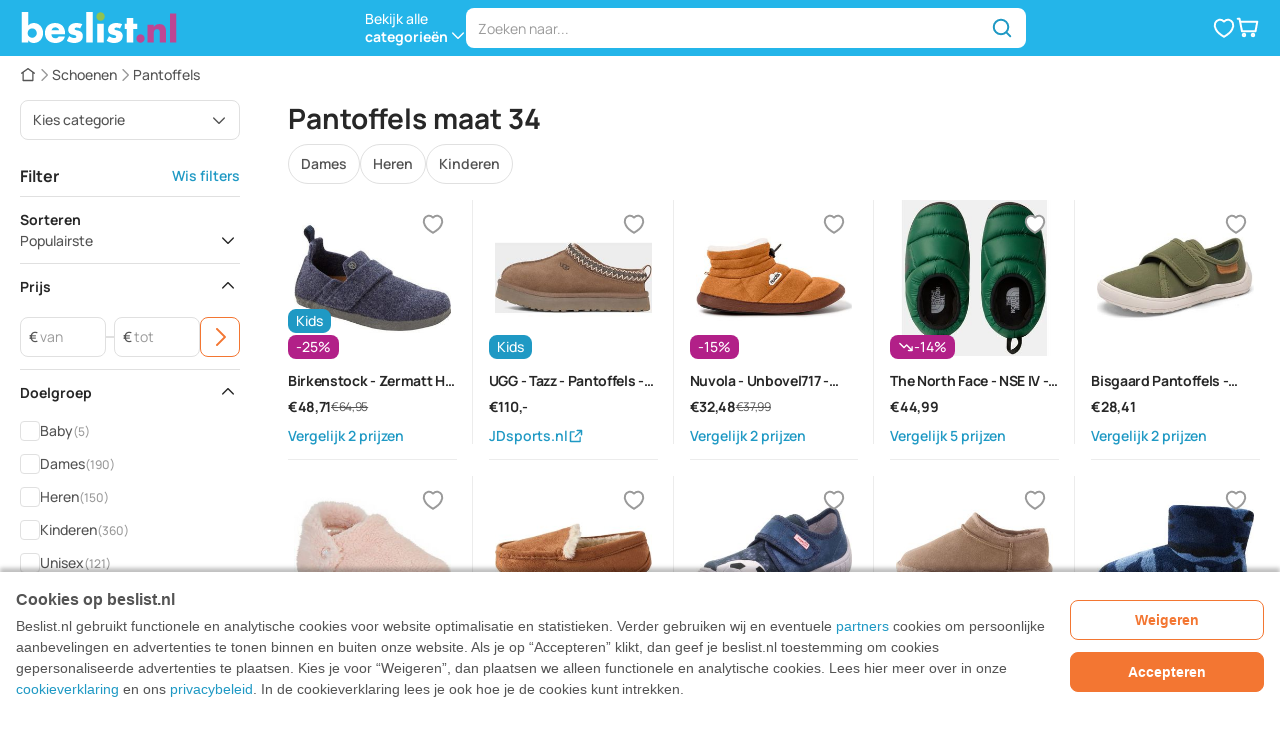

--- FILE ---
content_type: text/html
request_url: https://www.beslist.nl/products/schoenen/schoenen_430880/c/maat~430802
body_size: 66833
content:
<!DOCTYPE html><html lang=nl-NL><head>
                <base href="/" />
                <meta charset="UTF-8" />
              <title data-rh="true">Pantoffels maat 34 kopen? ✔️ Tot 50% korting! | beslist.nl</title>
              <meta data-rh="true" name="SiteSection" content="products"/><meta data-rh="true" name="description" content="Zoek je Pantoffels maat 34? &amp;#10062; Vergelijk 561 aanbiedingen en bespaar op je aankoop &amp;#10062; Shop Pantoffels maat 34 met 50% korting online! &amp;#10062; beslist.nl"/><meta data-rh="true" name="robots" content="index,follow"/>
              <link data-rh="true" rel="preconnect" href="https://hwimages.beslist.net/"/><link data-rh="true" rel="preconnect" href="https://cdn.beslist.net"/><link data-rh="true" rel="dns-prefetch" href="https://statistics-registration.api.beslist.nl"/><link data-rh="true" rel="canonical" href="https://www.beslist.nl/products/schoenen/schoenen_430880/c/maat~430802"/><link data-rh="true" rel="alternate" href="https://www.beslist.be/products/schoenen/schoenen_430880/c/maat~430802" hrefLang="nl-BE"/><link data-rh="true" rel="alternate" href="https://www.beslist.nl/products/schoenen/schoenen_430880/c/maat~430802" hrefLang="nl-NL"/><link data-rh="true" rel="next" href="https://www.beslist.nl/products/schoenen/schoenen_430880/c/maat~430802/page_2/"/>
              <script data-rh="true" type="application/ld+json">{"@context":"http://schema.org/","@type":"Product","name":"Pantoffels maat 34","description":"Zoek je Pantoffels maat 34? &#10062; Vergelijk 561 aanbiedingen en bespaar op je aankoop &#10062; Shop Pantoffels maat 34 met 50% korting online! &#10062; beslist.nl","offers":{"@type":"AggregateOffer","lowPrice":8.99,"priceCurrency":"EUR","offerCount":76}}</script><script data-rh="true" type="application/ld+json">{"@context":"http://schema.org","@type":"ItemList","itemListElement":[{"@type":"ListItem","position":1,"item":{"@type":"Product","name":"Birkenstock - Zermatt HL - Sandalen - Wolvilt - Uitneembaar Voetbed","image":["https://hwimages.beslist.net/beslist-images/3D57QqskUGYQqTirw4qJMiEZsyHm/394/F300/c7feb6acf10c1150e0293efb614bd1b4/Pantoffels/Babyslofjes-Birkenstock-Zermatt-Hl-Fe-Cozy-Home.jpg"],"offers":{"@type":"AggregateOffer","offerCount":2,"lowPrice":48.71,"priceCurrency":"EUR"},"url":"/p/birkenstock-zermatt-hl-sandalen-wolvilt-uitneembaar-voetbed/32000/V4_b7ac02bd-b9d1-463c-b2d2-4e051fd55d1b/?aff_id=908"}},{"@type":"ListItem","position":2,"item":{"@type":"Product","name":"UGG - Tazz - Pantoffels - Bruin - Hickory","image":["https://hwimages.beslist.net/beslist-images/4G38SEg1KwCxhi5iazLdrwe1wsd8/394/F300/9dd7465bf7e5b4bb56760ece79a06fb1/Pantoffels/UGG-Tazz-Children-Bruin%2c-Bruin.jpg"],"offers":{"@type":"AggregateOffer","offerCount":1,"lowPrice":110,"priceCurrency":"EUR"},"url":"/p/ugg-tazz-pantoffels-bruin-hickory/32000/V4_be60dd70-5bd3-4500-b342-ef98b22b5d54/?aff_id=908"}},{"@type":"ListItem","position":3,"item":{"@type":"Product","name":"Nuvola - Unbovel717 - Pantoffels - Kastanjebruin - Fluweelzacht","image":["https://hwimages.beslist.net/beslist-images/osEpAYwrchYqkQok6m9qdT2MnV/394/F300/58ef3885ba72b923c42bcb3c6ede46a5/Pantoffels/Nuvola-Sloffen-unisex-bruin-34-35.jpg"],"offers":{"@type":"AggregateOffer","offerCount":2,"lowPrice":32.48,"priceCurrency":"EUR"},"url":"/p/nuvola-unbovel717-pantoffels-kastanjebruin-fluweelzacht/32000/V4_081db7bd-a432-424e-9e3c-91ae906535f6/?aff_id=908"}},{"@type":"ListItem","position":4,"item":{"@type":"Product","name":"The North Face - NSE IV - Tentpantoffels - Groen - Thermoball Isolatie","image":["https://hwimages.beslist.net/beslist-images/4D3CrJbDegVCQJ38AUdTN1Pj3Pnc/394/F300/1f81c6f82c813e4c498737901d8712ca/Pantoffels/The-North-Face-NSE-Tent-Mule-IV-Sloffen.jpg"],"offers":{"@type":"AggregateOffer","offerCount":5,"lowPrice":44.99,"priceCurrency":"EUR"},"url":"/p/the-north-face-nse-iv-tentpantoffels-groen-thermoball-isolatie/32000/V4_5d45c4ba-2e51-45af-a83b-24e1f041f433/?aff_id=908"}},{"@type":"ListItem","position":5,"item":{"@type":"Product","name":"Bisgaard Pantoffels - Noos - Pav - Bos Green - Bisgaard - 24 - Pantoffels","image":["https://hwimages.beslist.net/beslist-images/2NqyCBNtQTmHpu6VN37Dykmn8W25/394/F300/295438c4ed812b03c7e186a0ac70846a/Pantoffels/Bisgaard-Pantoffels-Noos-Pav-Bos-Green-Bisgaard-24-Pantoffels.jpg"],"offers":{"@type":"AggregateOffer","offerCount":2,"lowPrice":28.41,"priceCurrency":"EUR"},"url":"/p/bisgaard-pantoffels-noos-pav-bos-green-bisgaard-24-pantoffels/32000/V4_6ce83e4d-197c-4b9c-b639-bd561ffa9b14/?aff_id=908"}},{"@type":"ListItem","position":6,"item":{"@type":"Product","name":"Crocs  Classic Cozzzy Slipper K  Pantoffels  kind Roze","image":["https://hwimages.beslist.net/beslist-images/2mDks1UraDrYEUpAgrD6nQN1Kmei/394/F300/cd63f9ee3d3ce891b2861a436f96bd22/Pantoffels/Crocs-Classic-Cozzzy-Slipper-K-Pantoffels-kind-Roze.jpg"],"offers":{"@type":"AggregateOffer","offerCount":12,"lowPrice":30,"priceCurrency":"EUR"},"url":"/p/crocs-classic-cozzzy-slipper-k-pantoffels-kind-roze/32000/V4_04fb42b8-5585-44b6-9055-a250b6542558/?aff_id=908"}},{"@type":"ListItem","position":7,"item":{"@type":"Product","name":"Next Huisschoenen  sepia","image":["https://hwimages.beslist.net/beslist-images/au1LbuH21mcEka9n8deA8R8HWAK/394/F300/7906a8067a6636160113aa6173e130ce/Pantoffels/Next-Huisschoenen-sepia.jpg"],"offers":{"@type":"AggregateOffer","offerCount":1,"lowPrice":25.65,"priceCurrency":"EUR"},"url":"/p/next-huisschoenen-sepia/32000/V4_d26b0913-1924-454e-8e01-879327ac2e76/?aff_id=908"}},{"@type":"ListItem","position":8,"item":{"@type":"Product","name":"superfit - Bill - Pantoffels - Blauw - Casual schoenen","image":["https://hwimages.beslist.net/beslist-images/pim/9010159380510/394/F300/84775a1ea1ff9943367d0ef7f10be1db/Pantoffels/Superfit-Jungen-BILL-Hausschuhe%2c-BLAU-8000.jpg"],"offers":{"@type":"AggregateOffer","offerCount":2,"lowPrice":25.05,"priceCurrency":"EUR"},"url":"/p/superfit-bill-pantoffels-blauw-casual-schoenen/32000/V4_4aeb7e8b-7b76-4933-af7d-195493712b0e/?aff_id=908"}},{"@type":"ListItem","position":9,"item":{"@type":"Product","name":"Next Huisschoenen  bruin","image":["https://hwimages.beslist.net/beslist-images/au1Lc5ukJoh9uXeuWtKVsNjtNgn/394/F300/c9a0e8e36e92038a9395807696cb82e5/Pantoffels/Next-Huisschoenen-bruin.jpg"],"offers":{"@type":"AggregateOffer","offerCount":1,"lowPrice":43.7,"priceCurrency":"EUR"},"url":"/p/next-huisschoenen-bruin/32000/V4_fc212cf9-4ee3-4f0f-9db7-bb02678ce28c/?aff_id=908"}},{"@type":"ListItem","position":10,"item":{"@type":"Product","name":"Next Huisschoenen  blauw / zwart","image":["https://hwimages.beslist.net/beslist-images/au1Lc8XJWnRQYpnyELFhP3GUVr7/394/F300/9c1bc8c0b4ef3a3ddcf35ca2ac3d6e54/Pantoffels/Next-Huisschoenen-blauw-zwart.jpg"],"offers":{"@type":"AggregateOffer","offerCount":1,"lowPrice":19,"priceCurrency":"EUR"},"url":"/p/next-huisschoenen-blauw-zwart/32000/V4_e2393463-bcc0-484c-b6a2-af9b12dafca6/?aff_id=908"}}]}</script><script data-rh="true" type="application/ld+json">{"@context":"https://schema.org","@type":"BreadcrumbList","itemListElement":[{"@type":"ListItem","position":1,"item":{"@type":"WebPage","@id":"/","name":"home"}},{"@type":"ListItem","position":2,"item":{"@type":"WebPage","name":"Schoenen","@id":"/products/schoenen/"}},{"@type":"ListItem","position":3,"item":{"@type":"WebPage","name":"Pantoffels","@id":"/products/schoenen/schoenen_430880/"}},{"@type":"ListItem","position":4,"item":{"@type":"WebPage","name":"Pantoffels maat 34"}}]}</script>
              <link rel="stylesheet" href=https://cdn.beslist.net/website-shell-public/buildClient/421.77f7cb637c8662f4af7c.css />
              <link rel="manifest" href="https://cdn.beslist.net/website-shell-public/buildClient/assets/images/favicon/nl/manifest.json" />
              <link rel="preload"
                href="https://cdn.beslist.net/website-shell-public/buildClient/assets/fonts/manrope-latin-wght-normal.woff2"
                as="font"
                type="font/woff2"
                crossorigin
              />
              <link rel="stylesheet" href="https://cdn.beslist.net/website-shell-public/buildClient/assets/fonts/font_v4.css" />
              <link rel="apple-touch-icon" sizes="180x180" href="https://cdn.beslist.net/website-shell-public/buildClient/assets/images/favicon/nl/apple-touch-icon.png" />
              <link rel="shortcut icon" href="https://cdn.beslist.net/website-shell-public/buildClient/assets/images/favicon/nl/favicon.ico" />
              <link rel="icon" type="image/png" sizes="32x32" href="https://cdn.beslist.net/website-shell-public/buildClient/assets/images/favicon/nl/favicon-32x32.png" />
              <link rel="icon" type="image/png" sizes="16x16" href="https://cdn.beslist.net/website-shell-public/buildClient/assets/images/favicon/nl/favicon-16x16.png" />
              <link rel="mask-icon" href="https://cdn.beslist.net/website-shell-public/buildClient/assets/images/favicon/nl/safari-pinned-tab.svg" color="#1f99c4" />
              <meta name="viewport" content="width=device-width,initial-scale=1"/><meta name="google" content="notranslate"/><meta name="theme-color" content="#24b5e9"/><script>window.dataLayer = window.dataLayer || [];
        function gtag() {
            dataLayer.push(arguments);
        }
        gtag('consent', 'default', { ad_storage: 'denied', analytics_storage: 'denied', ad_user_data: 'denied', ad_personalization: 'denied' });</script><script>(function (w, d, s, l, i) {
            w[l] = w[l] || [];
            w[l].push({ 'gtm.start': new Date().getTime(), event: 'gtm.js' });
            var f = d.getElementsByTagName(s)[0],
                j = d.createElement(s),
                dl = l != 'dataLayer' ? '&l=' + l : '';
            j.async = true;
            j.src = 'https://www.googletagmanager.com/gtm.js?id=' + i + dl + ``;
            f.parentNode.insertBefore(j, f);
        })(window, document, 'script', 'dataLayer', 'GTM-K56LZ2R');</script><script>(function(w,d,t,r,u) {var f,n,i;w[u]=w[u]||[],f=function(){var o={ti:"28001702"}; o.q=w[u],w[u]=new UET(o),w[u].push("pageLoad")},n=d.createElement(t),n.src=r,n.async=1,n.onload=n.onreadystatechange=function(){var s=this.readyState;s&&s!=="loaded"&&s!=="complete"||(f(),n.onload=n.onreadystatechange=null)},i=d.getElementsByTagName(t)[0],i.parentNode.insertBefore(n,i)})(window,document,"script","//bat.bing.com/bat.js","uetq");</script><script>window.uetq = window.uetq || [];
        window.uetq.push('consent', 'update', {
            ad_storage: 'denied',
        });</script><script>!function(s,e,t,r){var a=e.createElement("script");a.async=!0;a.src="https://cdn.masslytics.io/masslytics.js";var c=e.getElementsByTagName("script")[0];c.parentNode.insertBefore(a,c);s.masslyticsApiSubdomain="app";s.masslyticsBrandId="SW-329236";}(window,document);</script><link href="https://cdn.beslist.net/website-shell-public/buildClient/app.d812281eac33aabba281.css" rel="stylesheet"></head><body><noscript><iframe src="https://www.googletagmanager.com/ns.html?id=GTM-K56LZ2R" height="0" width="0" style="display: none; visibility: hidden"></iframe></noscript><div id="modal"></div><div id="backdrop"></div><div id="root"><!--$--><header class="header--AoG8i"><div class="header__inner--OCMc2"><div class="category--R2YAA"><button type="button" class="category__button--GD5qN"><span class="category__button__text--XM6Mg"><span>Bekijk alle</span>categorieën<svg xmlns="http://www.w3.org/2000/svg" width="16px" height="16px" fill="none" stroke="currentColor" stroke-width="2px" viewBox="0 0 24 24" class="category__button__icon--RUHKz" data-testid="category__arrow" aria-hidden="true"><path stroke-linecap="round" stroke-linejoin="round" d="m20 9-8 8-8-8"></path></svg></span><svg xmlns="http://www.w3.org/2000/svg" width="24px" height="24px" fill="none" stroke="currentColor" stroke-width="2px" viewBox="0 0 24 24" class="category__button__hamburger--GF5yY category__button__icon--RUHKz" data-testid="category__hamburger" aria-hidden="true"><path stroke-linecap="round" stroke-linejoin="round" d="M2.75 12h18.5M2.75 5.75h18.5m-18.5 12.5h18.5"></path></svg></button><div class="category__menu--k1_Fa "><div><a class="categorylink--UN6Ad" href="/products/autos/"><span>Auto&#x27;s</span></a><a class="categorylink--UN6Ad" href="/products/baby_peuter/"><span>Baby &amp; peuter</span></a><span class="categorylink--UN6Ad"><span>Boeken</span></span><a class="categorylink--UN6Ad" href="/products/cadeaus_gadgets_culinair/"><span>Cadeaus &amp; gadgets</span></a><a class="categorylink--UN6Ad" href="/products/computers/"><span>Computers</span></a><a class="categorylink--UN6Ad" href="/products/dieren_accessoires/"><span>Dierenbenodigdheden</span></a><a class="categorylink--UN6Ad" href="/products/gezond_mooi/"><span>Drogisterij</span></a><a class="categorylink--UN6Ad" href="/products/elektronica/"><span>Elektronica</span></a><a class="categorylink--UN6Ad" href="/products/voor_volwassenen/"><span>Erotiek</span></a><a class="categorylink--UN6Ad" href="/products/eten_drinken/"><span>Eten &amp; drinken</span></a><a class="categorylink--UN6Ad" href="/products/fietsen/"><span>Fietsen</span></a><span class="categorylink--UN6Ad"><span>Films &amp; Series</span></span><a class="categorylink--UN6Ad" href="/products/cddvdrom/"><span>Games</span></a><a class="categorylink--UN6Ad" href="/products/horloge/"><span>Horloges</span></a><a class="categorylink--UN6Ad" href="/products/huishoudelijke_apparatuur/"><span>Huishoudelijk</span></a><a class="categorylink--UN6Ad" href="/products/kantoorartikelen/"><span>Kantoor</span></a><a class="categorylink--UN6Ad" href="/products/mode/"><span>Kleding</span></a><a class="categorylink--UN6Ad" href="/products/klussen/"><span>Klussen</span></a><a class="categorylink--UN6Ad" href="/products/meubilair/"><span>Meubels</span></a><a class="categorylink--UN6Ad" href="/products/mode_accessoires/"><span>Mode accessoires</span></a><a class="categorylink--UN6Ad" href="/products/accessoires/"><span>Multimedia-accessoires</span></a><a class="categorylink--UN6Ad" href="/products/muziekinstrument/"><span>Muziekinstrumenten</span></a><a class="categorylink--UN6Ad" href="/products/parfum_aftershave/"><span>Parfumerie</span></a><a class="categorylink--UN6Ad" href="/products/main_sanitair/"><span>Sanitair</span></a><a class="categorylink--UN6Ad" href="/products/schoenen/"><span>Schoenen</span></a><a class="categorylink--UN6Ad" href="/products/sieraden_horloges/"><span>Sieraden</span></a><a class="categorylink--UN6Ad" href="/products/software/"><span>Software</span></a><a class="categorylink--UN6Ad" href="/products/speelgoed_spelletjes/"><span>Speelgoed</span></a><a class="categorylink--UN6Ad" href="/products/sport_outdoor_vrije-tijd/"><span>Sport &amp; Outdoor</span></a><a class="categorylink--UN6Ad" href="/products/tuin_accessoires/"><span>Tuinartikelen</span></a><a class="categorylink--UN6Ad" href="/products/huis_tuin/"><span>Woonaccessoires</span></a></div></div></div><div class="logo--NLd89"><!--$--><a class="logo--bhY9H" title="beslist.nl" href="/"><svg xmlns="http://www.w3.org/2000/svg" viewBox="88 88 752 158"><g transform="matrix(1.3333 0 0 -1.3333 0 326.772)"><path fill="#be4693" d="M543.571 123.442h.246c5.1 7.532 11.297 10.08 19.92 10.08 16.764 0 23.442-10.567 23.442-25.87V69.147h-22.107v30.366c0 5.95.972 16.398-9.958 16.398-8.99 0-11.543-6.683-11.543-14.454v-32.31h-22.104v62.308h22.104zm58.175-54.294h22.111v100.814h-22.111zM510.99 83.026c0-8.12-6.587-14.708-14.708-14.708s-14.708 6.588-14.708 14.708c0 8.127 6.584 14.708 14.708 14.708a14.71 14.71 0 0 0 14.708-14.708"></path><path fill="#fff" d="M226.98 98.464h-48.79c0-9.427 4.972-14.517 14.525-14.517 4.964 0 8.532 1.655 11.08 5.98h22.294c-3.696-15.407-18.344-22.415-33.25-22.415-21.656 0-37.83 12.227-37.83 34.776 0 21.777 14.904 34.902 36.175 34.902 22.674 0 35.796-14.011 35.796-36.306zm-21.53 13.378c-1.145 6.243-6.88 10.309-13.12 10.309-6.75 0-12.354-3.557-13.755-10.31zm75.276 6.366c-3.563 1.91-8.527 3.189-12.482 3.189-2.674 0-7.26-1.147-7.26-4.46 0-4.458 7.26-5.095 10.446-5.734 10.828-2.165 18.981-7.258 18.981-19.362 0-17.198-15.669-24.33-30.83-24.33-9.297 0-18.47 2.675-26.369 7.518l8.41 16.174c4.712-3.31 12.611-6.621 18.341-6.621 2.933 0 7.261 1.398 7.261 4.964 0 5.098-7.26 5.354-14.518 7.263-7.264 1.914-14.524 5.479-14.524 17.197 0 16.045 14.524 23.183 28.792 23.183 7.384 0 14.775-1.146 21.525-4.207zm22.164-48.53h23.186v105.723H302.89zm61.655-.001h-23.186v65.348h23.186zm58.459 48.531c-3.566 1.91-8.535 3.189-12.484 3.189-2.674 0-7.26-1.147-7.26-4.46 0-4.458 7.26-5.095 10.449-5.734 10.819-2.165 18.977-7.258 18.977-19.362 0-17.198-15.665-24.33-30.83-24.33-9.294 0-18.468 2.675-26.365 7.518l8.408 16.174c4.71-3.31 12.612-6.621 18.346-6.621 2.93 0 7.256 1.398 7.256 4.964 0 5.098-7.256 5.354-14.518 7.263s-14.526 5.479-14.526 17.197c0 16.045 14.526 23.183 28.794 23.183 7.384 0 14.774-1.146 21.52-4.207zm47.513-48.531h-23.185v46.235h-7.515v19.113h7.515v19.614h23.185v-19.614h14.045v-19.113h-14.046z"></path><path fill="#91c251" d="M368.395 159.706c0-8.148-6.624-14.898-14.904-14.898s-14.9 6.75-14.9 14.898c0 8.286 6.62 14.907 14.9 14.907a14.84 14.84 0 0 0 14.904-14.907"></path><path fill="#fff" d="M115.652 137.19c-7.518 0-15.285-2.803-20.256-8.537v46.748h-23.18V69.677h23.18v7.265h.255c4.206-6.502 12.103-9.43 19.746-9.43 19.489 0 32.99 16.051 32.99 34.902 0 18.725-13.372 34.775-32.735 34.775M109.47 85.86c-9.077 0-16.338 7.4-16.338 16.333a16.27 16.27 0 0 0 16.338 16.34 16.271 16.271 0 0 0 16.338-16.34c0-8.933-7.261-16.333-16.338-16.333"></path></g></svg></a><!--/$--></div><div class="header__buttons--rUjyq"><svg xmlns="http://www.w3.org/2000/svg" width="24px" height="24px" fill="none" stroke="currentColor" stroke-width="2px" viewBox="0 0 24 24" class="wishlistIcon--sufWt" role="button" data-testid="header-heart" aria-label="Verlanglijstje"><path stroke-linejoin="round" d="M12 5.572c6.333-6.44 17.19 5.52 0 15.178C-5.19 11.092 5.667-.868 12 5.572Z"></path></svg><svg xmlns="http://www.w3.org/2000/svg" width="24px" height="24px" fill="none" stroke="currentColor" stroke-width="2px" viewBox="0 0 24 24" class="cartButton__icon--ttHR6" role="button" data-testid="cartButton__icon" aria-label="Winkelwagen"><path stroke-linecap="round" stroke-linejoin="round" d="M1.75 2.75H3.5L6 15.25h13.5l1.75-9.5H4.5M9.25 19a1.25 1.25 0 1 1-2.5 0 1.25 1.25 0 0 1 2.5 0m9 0a1.25 1.25 0 1 1-2.5 0 1.25 1.25 0 0 1 2.5 0"></path></svg></div><div class="navigation--OEv8I "><div class="search--NXPdP "><form method="post" class="search__form--Yy3zD" encType="application/x-www-form-urlencoded"><div class="search__inputWrapper--6reer"><input type="text" name="search" class="search__input--Id5jt" autoComplete="off" placeholder="Zoeken naar..." data-hj-whitelist="true" value=""/><span class="
                                search__state--IV0gl
                                search__reset--rpsAg
                                
                            "><svg xmlns="http://www.w3.org/2000/svg" width="24px" height="24px" fill="none" stroke="currentColor" stroke-width="2px" viewBox="-6 -6 36 36" class="search__reset__icon--rKax7" aria-hidden="true"><path stroke-linecap="round" d="m4.75 4.75 14.5 14.5m0-14.5-14.5 14.5"></path></svg></span></div><button type="submit" class="search__submit--fr1vi"><svg xmlns="http://www.w3.org/2000/svg" width="24px" height="24px" fill="none" stroke="currentColor" stroke-width="2px" viewBox="0 0 24 24" class="search__icon--OOCMq" aria-hidden="true"><path stroke-linecap="round" stroke-linejoin="round" d="m20.25 20.25-4.123-4.123m0 0A7.25 7.25 0 1 0 5.874 5.874a7.25 7.25 0 0 0 10.253 10.253"></path></svg></button></form><ul class="searchresults--_Ogpj
                    "><div class="searchresults__title--icXLO">Als laatst door jou gezocht</div>0</ul></div></div></div></header><!--$--><div></div><div class="browse--hfOj0"><div class="consent--_gICP"><div class="consent__content--yCUJW"><div class="consent__title--MDVpK">Cookies op beslist.nl</div><div class="consent__text--D2H91"><div>Beslist.nl gebruikt functionele en analytische cookies voor website optimalisatie en statistieken. Verder gebruiken wij en eventuele <a href='/information/overcookies.html#partners'>partners</a> cookies om persoonlijke aanbevelingen en advertenties te tonen binnen en buiten onze website. Als je op “Accepteren” klikt, dan geef je beslist.nl toestemming om cookies gepersonaliseerde advertenties te plaatsen. Kies je voor “Weigeren”, dan plaatsen we alleen functionele en analytische cookies. Lees hier meer over in onze <a href='/information/overcookies.html'>cookieverklaring</a> en ons <a href='/information/overprivacy.html'>privacybeleid</a>. In de cookieverklaring lees je ook hoe je de cookies kunt intrekken.</div></div><div class="consent__cta--pBu0c"><button type="button" class="consent__declinebutton--orJYp">Weigeren</button><button type="button" class="consent__acceptbutton--VKZ1A">Accepteren</button></div></div></div><div class="browseProducts--vDUim"><nav class="browseProducts__categoryNav--uQ4vl" aria-label="Breadcrumb"><div class="categoryNavBackButton--iGTbz"><svg xmlns="http://www.w3.org/2000/svg" width="16px" height="16px" fill="none" stroke="currentColor" stroke-width="2px" viewBox="0 0 24 24" class="categoryNavBackButton__icon--l7BEp" aria-hidden="true"><path stroke-linecap="round" stroke-linejoin="round" d="m15 20-8-8 8-8"></path></svg><div role="link" class="categoryNavBackButton__text--PxyrE">Naar Schoenen</div></div></nav><div class="categoryDropdown--_7XJg"><div class="dropdown--BwZDj dropdown__border--W7hF0"><button class="dropdown__btn--_sWwF" type="button">Kies categorie<svg xmlns="http://www.w3.org/2000/svg" width="16px" height="16px" fill="none" stroke="currentColor" stroke-width="2px" viewBox="0 0 24 24" data-testid="title--closed" aria-hidden="true"><path stroke-linecap="round" stroke-linejoin="round" d="m20 9-8 8-8-8"></path></svg></button></div></div><!--$--><div class="browseProducts__products--PPXEC browseProducts__products--loaded--U_naf"><h1 title="Pantoffels maat 34" class="productsTitle--tHP5S">Pantoffels maat 34</h1><div class="browseProducts__toolbar--eS0A0"><div><div class="directionMarkersCarousel--Ufezq"><a class="directionMarker--GbKw3" href="/products/schoenen/schoenen_430880/c/maat~430802~~doelgroep_schoenen~430828">Dames</a><a class="directionMarker--GbKw3" href="/products/schoenen/schoenen_430880/c/maat~430802~~doelgroep_schoenen~430827">Heren</a><a class="directionMarker--GbKw3" href="/products/schoenen/schoenen_430880/c/maat~430802~~doelgroep_schoenen~430829">Kinderen</a></div></div><div class="filterButtons--_gapb"><div class="openFilterModalButton--aALuQ"><svg xmlns="http://www.w3.org/2000/svg" width="24px" height="24px" fill="none" stroke="currentColor" stroke-width="2px" viewBox="-6 -6 36 36" class="openFilterModalButton__icon--euTc0" aria-hidden="true"><path stroke-linecap="round" d="M2.75 4.75h18.5m-12.5 14.5h6.5M5.75 12h12.5"></path></svg>Filter</div><div class="button--HES1l">Sorteren</div><div class="button--HES1l">Prijs</div><div class="button--HES1l">Deals</div><div class="button--HES1l">Doelgroep</div><div class="button--HES1l">Merk</div><div class="button--HES1l">Maat<span class="button__badge--Cw971">1</span></div><div class="button--HES1l">Type</div><div class="button--HES1l">Productlijn</div><div class="button--HES1l">Materiaal</div><div class="button--HES1l">Geschikt voor</div><div class="button--HES1l">Kleur</div><div class="button--HES1l">Print</div><div class="button--HES1l">Opties</div><div class="button--HES1l">Personages</div><div class="button--HES1l">Wijdte</div><div class="button--HES1l">Hoogte</div><div class="button--HES1l">Soort schoensluiting</div><div class="button--HES1l">Stijl</div><div class="button--HES1l">Duurzaamheid</div><div class="button--HES1l">Winkel</div><button class="reset--tK_Vm" type="button">Wis filters</button></div></div><div><div class="products__container--ppBIV gridview--adWgc"><div class="product--WiTVr product--grid--M7lwI  " title="Birkenstock - Zermatt HL - Sandalen - Wolvilt - Uitneembaar Voetbed"><div class="image--CfRL5 "><img width="300px" height="300px" src="https://hwimages.beslist.net/beslist-images/3D57QqskUGYQqTirw4qJMiEZsyHm/394/F300/c7feb6acf10c1150e0293efb614bd1b4/Pantoffels/Babyslofjes-Birkenstock-Zermatt-Hl-Fe-Cozy-Home.jpg" fetchpriority="high" srcSet="https://hwimages.beslist.net/beslist-images/3D57QqskUGYQqTirw4qJMiEZsyHm/394/F300/c7feb6acf10c1150e0293efb614bd1b4/Pantoffels/Babyslofjes-Birkenstock-Zermatt-Hl-Fe-Cozy-Home.jpg 300w" class="image__img--lLWgW" alt="Birkenstock - Zermatt HL - Sandalen - Wolvilt - Uitneembaar Voetbed"/><div class="labels--JWdH_"><span class="label--FxaIC label__primary--BoE_E">Kids</span><span class="label--FxaIC label__secondary--Qsyzt">-25%</span></div><svg xmlns="http://www.w3.org/2000/svg" width="48px" height="48px" fill="none" stroke="currentColor" stroke-width="2px" viewBox="-12 -12 48 48" class="wishlist--EjVAa wishlist__heartOutlineIcon--ouvRj" role="button" aria-pressed="false" data-testid="wishlist-heart-outline" aria-label="Verlanglijstje"><path stroke-linejoin="round" d="M12 5.572c6.333-6.44 17.19 5.52 0 15.178C-5.19 11.092 5.667-.868 12 5.572Z"></path></svg></div><h2 class="product_title--eQD3J ">Birkenstock - Zermatt HL - Sandalen - Wolvilt - Uitneembaar Voetbed</h2><div class="price--pCj_o">€48,71<span class="price__regular--hqXcO">€64,95</span></div><div class="productInfo__description--S1odY ">Birkenstock  Kid&#x27;s Zermatt HL Felt  Pantoffels:  Kleur: Blauw; Maat: 26 - Narrow; Gebruik: dagelijks leven; Voor meer keuzes van Birkenstock ga dan naar de onlne winkel van Bergfreunde.nl - Koop nu online!</div><a aria-label="Birkenstock - Zermatt HL - Sandalen - Wolvilt - Uitneembaar Voetbed" title="Birkenstock - Zermatt HL - Sandalen - Wolvilt - Uitneembaar Voetbed" class="productLink--zqrcp " href="/p/birkenstock-zermatt-hl-sandalen-wolvilt-uitneembaar-voetbed/32000/V4_b7ac02bd-b9d1-463c-b2d2-4e051fd55d1b/" target="_blank">Vergelijk 2 prijzen</a></div><div class="product--WiTVr product--grid--M7lwI  " title="UGG - Tazz - Pantoffels - Bruin - Hickory"><div class="image--CfRL5 "><img width="300px" height="300px" src="https://hwimages.beslist.net/beslist-images/4G38SEg1KwCxhi5iazLdrwe1wsd8/394/F300/9dd7465bf7e5b4bb56760ece79a06fb1/Pantoffels/UGG-Tazz-Children-Bruin%2c-Bruin.jpg" fetchpriority="high" srcSet="https://hwimages.beslist.net/beslist-images/4G38SEg1KwCxhi5iazLdrwe1wsd8/394/F300/9dd7465bf7e5b4bb56760ece79a06fb1/Pantoffels/UGG-Tazz-Children-Bruin%2c-Bruin.jpg 300w" class="image__img--lLWgW" alt="UGG - Tazz - Pantoffels - Bruin - Hickory"/><div class="labels--JWdH_"><span class="label--FxaIC label__primary--BoE_E">Kids</span></div><svg xmlns="http://www.w3.org/2000/svg" width="48px" height="48px" fill="none" stroke="currentColor" stroke-width="2px" viewBox="-12 -12 48 48" class="wishlist--EjVAa wishlist__heartOutlineIcon--ouvRj" role="button" aria-pressed="false" data-testid="wishlist-heart-outline" aria-label="Verlanglijstje"><path stroke-linejoin="round" d="M12 5.572c6.333-6.44 17.19 5.52 0 15.178C-5.19 11.092 5.667-.868 12 5.572Z"></path></svg></div><h2 class="product_title--eQD3J ">UGG - Tazz - Pantoffels - Bruin - Hickory</h2><div class="price--pCj_o">€110,-</div><div class="productInfo__description--S1odY ">Houd ze warm in hun kenmerkende stijl met deze UGG Tazz-pantoffels. Deze neutrale instappers in de kleur Hickory hebben een superzacht suède bovenwerk voor langdurig gebruik. Ze hebben een zachte voering van bont om kleine voetjes lekker warm te houden en zitten op een grovere zool. Met een gripvaste rubberen buitenzool voor grip, zijn ze afgewerkt met een treklus aan de hiel, samen met de iconische UGG Tasman-vlecht rond de boord en het kenmerkende merk.. Material: Bovenwerk van leer/synthetis...</div><div title="UGG - Tazz - Pantoffels - Bruin - Hickory" aria-label="UGG - Tazz - Pantoffels - Bruin - Hickory" class="productLink--zqrcp ">JDsports.nl<svg xmlns="http://www.w3.org/2000/svg" width="16px" height="16px" fill="none" stroke="currentColor" stroke-width="2px" viewBox="0 0 24 24" aria-hidden="true"><path stroke-linecap="round" stroke-linejoin="round" d="M18.25 14v6.25H3.75V5.75h5.5m4.5-2h6.5m0 0v6.5m0-6.5L11 13"></path></svg></div></div><div class="product--WiTVr product--grid--M7lwI  " title="Nuvola - Unbovel717 - Pantoffels - Kastanjebruin - Fluweelzacht"><div class="image--CfRL5 "><img width="300px" height="300px" src="https://hwimages.beslist.net/beslist-images/osEpAYwrchYqkQok6m9qdT2MnV/394/F300/58ef3885ba72b923c42bcb3c6ede46a5/Pantoffels/Nuvola-Sloffen-unisex-bruin-34-35.jpg" srcSet="https://hwimages.beslist.net/beslist-images/osEpAYwrchYqkQok6m9qdT2MnV/394/F300/58ef3885ba72b923c42bcb3c6ede46a5/Pantoffels/Nuvola-Sloffen-unisex-bruin-34-35.jpg 300w" class="image__img--lLWgW" alt="Nuvola - Unbovel717 - Pantoffels - Kastanjebruin - Fluweelzacht"/><div class="labels--JWdH_"><span class="label--FxaIC label__secondary--Qsyzt">-15%</span></div><svg xmlns="http://www.w3.org/2000/svg" width="48px" height="48px" fill="none" stroke="currentColor" stroke-width="2px" viewBox="-12 -12 48 48" class="wishlist--EjVAa wishlist__heartOutlineIcon--ouvRj" role="button" aria-pressed="false" data-testid="wishlist-heart-outline" aria-label="Verlanglijstje"><path stroke-linejoin="round" d="M12 5.572c6.333-6.44 17.19 5.52 0 15.178C-5.19 11.092 5.667-.868 12 5.572Z"></path></svg></div><h2 class="product_title--eQD3J ">Nuvola - Unbovel717 - Pantoffels - Kastanjebruin - Fluweelzacht</h2><div class="price--pCj_o">€32,48<span class="price__regular--hqXcO">€37,99</span></div><div class="productInfo__description--S1odY ">Schoenneus: Ronde neus; Hakhoogte: Platte hak (0-3 cm)</div><a aria-label="Nuvola - Unbovel717 - Pantoffels - Kastanjebruin - Fluweelzacht" title="Nuvola - Unbovel717 - Pantoffels - Kastanjebruin - Fluweelzacht" class="productLink--zqrcp " href="/p/nuvola-unbovel717-pantoffels-kastanjebruin-fluweelzacht/32000/V4_081db7bd-a432-424e-9e3c-91ae906535f6/" target="_blank">Vergelijk 2 prijzen</a></div><div class="product--WiTVr product--grid--M7lwI  " title="The North Face - NSE IV - Tentpantoffels - Groen - Thermoball Isolatie"><div class="image--CfRL5 "><img width="300px" height="300px" src="https://hwimages.beslist.net/beslist-images/4D3CrJbDegVCQJ38AUdTN1Pj3Pnc/394/F300/1f81c6f82c813e4c498737901d8712ca/Pantoffels/The-North-Face-NSE-Tent-Mule-IV-Sloffen.jpg" srcSet="https://hwimages.beslist.net/beslist-images/4D3CrJbDegVCQJ38AUdTN1Pj3Pnc/394/F300/1f81c6f82c813e4c498737901d8712ca/Pantoffels/The-North-Face-NSE-Tent-Mule-IV-Sloffen.jpg 300w" class="image__img--lLWgW" alt="The North Face - NSE IV - Tentpantoffels - Groen - Thermoball Isolatie"/><div class="labels--JWdH_"><span class="label--FxaIC label__secondary--Qsyzt"><svg xmlns="http://www.w3.org/2000/svg" width="16px" height="16px" fill="none" stroke-width="2px" viewBox="0 0 24 24" aria-hidden="true"><path stroke="currentColor" stroke-linecap="round" stroke-linejoin="round" stroke-width="2" d="M15.75 17.25h5.5v-5.5m-.514 4.975L13 9l-4 4-6.25-6.25"></path></svg>-14%</span></div><svg xmlns="http://www.w3.org/2000/svg" width="48px" height="48px" fill="none" stroke="currentColor" stroke-width="2px" viewBox="-12 -12 48 48" class="wishlist--EjVAa wishlist__heartOutlineIcon--ouvRj" role="button" aria-pressed="false" data-testid="wishlist-heart-outline" aria-label="Verlanglijstje"><path stroke-linejoin="round" d="M12 5.572c6.333-6.44 17.19 5.52 0 15.178C-5.19 11.092 5.667-.868 12 5.572Z"></path></svg></div><h2 class="product_title--eQD3J ">The North Face - NSE IV - Tentpantoffels - Groen - Thermoball Isolatie</h2><div class="price--pCj_o">€44,99</div><div class="productInfo__description--S1odY ">ontworpen om een behaaglijk gevoel van warmte te bieden na dagen op de berg  zijn deze nse iv tentpantoffels ideaal om te ontspannen in het basiskamp  met hun ultracomfortabele thermoball    isolatie en voering van imitatiebont houden ze je voeten warm tijdens avonden rond het vuur  ze zien er zacht en bescheiden uit  maar zijn ook supersterk dankzij hun waterdichte ripstop stof en duurzame nylon mesh basis     voordelen        antislip buitenzool  rubbermengsels garanderen grip en duurzaamheid ...</div><a aria-label="The North Face - NSE IV - Tentpantoffels - Groen - Thermoball Isolatie" title="The North Face - NSE IV - Tentpantoffels - Groen - Thermoball Isolatie" class="productLink--zqrcp " href="/p/the-north-face-nse-iv-tentpantoffels-groen-thermoball-isolatie/32000/V4_5d45c4ba-2e51-45af-a83b-24e1f041f433/" target="_blank">Vergelijk 5 prijzen</a></div><div class="product--WiTVr product--grid--M7lwI  " title="Bisgaard Pantoffels - Noos - Pav - Bos Green - Bisgaard - 24 - Pantoffels"><div class="image--CfRL5 "><img width="300px" height="300px" src="https://hwimages.beslist.net/beslist-images/2NqyCBNtQTmHpu6VN37Dykmn8W25/394/F300/295438c4ed812b03c7e186a0ac70846a/Pantoffels/Bisgaard-Pantoffels-Noos-Pav-Bos-Green-Bisgaard-24-Pantoffels.jpg" srcSet="https://hwimages.beslist.net/beslist-images/2NqyCBNtQTmHpu6VN37Dykmn8W25/394/F300/295438c4ed812b03c7e186a0ac70846a/Pantoffels/Bisgaard-Pantoffels-Noos-Pav-Bos-Green-Bisgaard-24-Pantoffels.jpg 300w" class="image__img--lLWgW" alt="Bisgaard Pantoffels - Noos - Pav - Bos Green - Bisgaard - 24 - Pantoffels"/><svg xmlns="http://www.w3.org/2000/svg" width="48px" height="48px" fill="none" stroke="currentColor" stroke-width="2px" viewBox="-12 -12 48 48" class="wishlist--EjVAa wishlist__heartOutlineIcon--ouvRj" role="button" aria-pressed="false" data-testid="wishlist-heart-outline" aria-label="Verlanglijstje"><path stroke-linejoin="round" d="M12 5.572c6.333-6.44 17.19 5.52 0 15.178C-5.19 11.092 5.667-.868 12 5.572Z"></path></svg></div><h2 class="product_title--eQD3J ">Bisgaard Pantoffels - Noos - Pav - Bos Green - Bisgaard - 24 - Pantoffels</h2><div class="price--pCj_o">€28,41</div><div class="productInfo__description--S1odY ">De &#x27;PAV&#x27;-huisschoen is comfortabel en wordt snel een favoriet stuk in de schoenenkast van je kind. Het robuuste en zachte ripstopmateriaal is bestand tegen slijtage zonder daarbij het comfort te beïnvloeden. De binnenvoering van katoen biedt een licht en aangenaam gevoel op de huid, ideaal voor kleine voeten. Uitneembare inlegzolen maken een eenvoudige vervanging en extra ondersteuning mogelijk. De verstelbare klittenbandsluiting zorgt voor een natuurlijke pasvorm en een eenvoudige sluiting voo...</div><a aria-label="Bisgaard Pantoffels - Noos - Pav - Bos Green - Bisgaard - 24 - Pantoffels" title="Bisgaard Pantoffels - Noos - Pav - Bos Green - Bisgaard - 24 - Pantoffels" class="productLink--zqrcp " href="/p/bisgaard-pantoffels-noos-pav-bos-green-bisgaard-24-pantoffels/32000/V4_6ce83e4d-197c-4b9c-b639-bd561ffa9b14/" target="_blank">Vergelijk 2 prijzen</a></div><div class="product--WiTVr product--grid--M7lwI  " title="Crocs  Classic Cozzzy Slipper K  Pantoffels  kind Roze"><div class="image--CfRL5 "><img width="300px" height="300px" src="https://hwimages.beslist.net/beslist-images/2mDks1UraDrYEUpAgrD6nQN1Kmei/394/F300/cd63f9ee3d3ce891b2861a436f96bd22/Pantoffels/Crocs-Classic-Cozzzy-Slipper-K-Pantoffels-kind-Roze.jpg" srcSet="https://hwimages.beslist.net/beslist-images/2mDks1UraDrYEUpAgrD6nQN1Kmei/394/F300/cd63f9ee3d3ce891b2861a436f96bd22/Pantoffels/Crocs-Classic-Cozzzy-Slipper-K-Pantoffels-kind-Roze.jpg 300w" class="image__img--lLWgW" alt="Crocs  Classic Cozzzy Slipper K  Pantoffels  kind Roze"/><div class="labels--JWdH_"><span class="label--FxaIC label__primary--BoE_E">Kids</span><span class="label--FxaIC label__secondary--Qsyzt"><svg xmlns="http://www.w3.org/2000/svg" width="16px" height="16px" fill="none" stroke-width="2px" viewBox="0 0 24 24" aria-hidden="true"><path stroke="currentColor" stroke-linecap="round" stroke-linejoin="round" stroke-width="2" d="M15.75 17.25h5.5v-5.5m-.514 4.975L13 9l-4 4-6.25-6.25"></path></svg>-23%</span></div><svg xmlns="http://www.w3.org/2000/svg" width="48px" height="48px" fill="none" stroke="currentColor" stroke-width="2px" viewBox="-12 -12 48 48" class="wishlist--EjVAa wishlist__heartOutlineIcon--ouvRj" role="button" aria-pressed="false" data-testid="wishlist-heart-outline" aria-label="Verlanglijstje"><path stroke-linejoin="round" d="M12 5.572c6.333-6.44 17.19 5.52 0 15.178C-5.19 11.092 5.667-.868 12 5.572Z"></path></svg></div><h2 class="product_title--eQD3J ">Crocs  Classic Cozzzy Slipper K  Pantoffels  kind Roze</h2><div class="price--pCj_o">€23,95<span class="price__regular--hqXcO">€34,99</span></div><div class="productInfo__description--S1odY ">Crocs  Classic Cozzzy Slipper K  Pantoffels meisjes. Kleur: Roze. Materiaal: Textiel.  Gratis Levering en Retour op Spartoo (m.u.v. partnerartikelen)</div><a aria-label="Crocs  Classic Cozzzy Slipper K  Pantoffels  kind Roze" title="Crocs  Classic Cozzzy Slipper K  Pantoffels  kind Roze" class="productLink--zqrcp " href="/p/crocs-classic-cozzzy-slipper-k-pantoffels-kind-roze/32000/V4_04fb42b8-5585-44b6-9055-a250b6542558/" target="_blank">Vergelijk 12 prijzen</a></div><div class="product--WiTVr product--grid--M7lwI  " title="Next Huisschoenen  sepia"><div class="image--CfRL5 "><img width="300px" height="300px" src="https://hwimages.beslist.net/beslist-images/au1LbuH21mcEka9n8deA8R8HWAK/394/F300/7906a8067a6636160113aa6173e130ce/Pantoffels/Next-Huisschoenen-sepia.jpg" srcSet="https://hwimages.beslist.net/beslist-images/au1LbuH21mcEka9n8deA8R8HWAK/394/F300/7906a8067a6636160113aa6173e130ce/Pantoffels/Next-Huisschoenen-sepia.jpg 300w" class="image__img--lLWgW" alt="Next Huisschoenen  sepia"/><div class="labels--JWdH_"><span class="label--FxaIC label__primary--BoE_E">Kids</span></div><svg xmlns="http://www.w3.org/2000/svg" width="48px" height="48px" fill="none" stroke="currentColor" stroke-width="2px" viewBox="-12 -12 48 48" class="wishlist--EjVAa wishlist__heartOutlineIcon--ouvRj" role="button" aria-pressed="false" data-testid="wishlist-heart-outline" aria-label="Verlanglijstje"><path stroke-linejoin="round" d="M12 5.572c6.333-6.44 17.19 5.52 0 15.178C-5.19 11.092 5.667-.868 12 5.572Z"></path></svg></div><h2 class="product_title--eQD3J ">Next Huisschoenen  sepia</h2><div class="price--pCj_o">€25,65<span class="price__regular--hqXcO">€27,-</span></div><div class="productInfo__description--S1odY ">Design: Contrast voering, Elastische inserts; Type sluiting: Slip; Motief: Effen; Materiaal: Imitatieleer; Schoenneus: Ronde neus; Extra&#x27;s: Op staal naden</div><div title="Next Huisschoenen  sepia" aria-label="Next Huisschoenen  sepia" class="productLink--zqrcp ">Aboutyou.nl<svg xmlns="http://www.w3.org/2000/svg" width="16px" height="16px" fill="none" stroke="currentColor" stroke-width="2px" viewBox="0 0 24 24" aria-hidden="true"><path stroke-linecap="round" stroke-linejoin="round" d="M18.25 14v6.25H3.75V5.75h5.5m4.5-2h6.5m0 0v6.5m0-6.5L11 13"></path></svg></div></div><div class="product--WiTVr product--grid--M7lwI  " title="superfit - Bill - Pantoffels - Blauw - Casual schoenen"><div class="image--CfRL5 "><img width="300px" height="300px" src="https://hwimages.beslist.net/beslist-images/pim/9010159380510/394/F300/84775a1ea1ff9943367d0ef7f10be1db/Pantoffels/Superfit-Jungen-BILL-Hausschuhe%2c-BLAU-8000.jpg" srcSet="https://hwimages.beslist.net/beslist-images/pim/9010159380510/394/F300/84775a1ea1ff9943367d0ef7f10be1db/Pantoffels/Superfit-Jungen-BILL-Hausschuhe%2c-BLAU-8000.jpg 300w" class="image__img--lLWgW" alt="superfit - Bill - Pantoffels - Blauw - Casual schoenen"/><div class="labels--JWdH_"><span class="label--FxaIC label__primary--BoE_E">Kids</span></div><svg xmlns="http://www.w3.org/2000/svg" width="48px" height="48px" fill="none" stroke="currentColor" stroke-width="2px" viewBox="-12 -12 48 48" class="wishlist--EjVAa wishlist__heartOutlineIcon--ouvRj" role="button" aria-pressed="false" data-testid="wishlist-heart-outline" aria-label="Verlanglijstje"><path stroke-linejoin="round" d="M12 5.572c6.333-6.44 17.19 5.52 0 15.178C-5.19 11.092 5.667-.868 12 5.572Z"></path></svg></div><h2 class="product_title--eQD3J ">superfit - Bill - Pantoffels - Blauw - Casual schoenen</h2><div class="price--pCj_o">€25,05</div><div class="productInfo__description--S1odY ">Flexibele loopzool</div><a aria-label="superfit - Bill - Pantoffels - Blauw - Casual schoenen" title="superfit - Bill - Pantoffels - Blauw - Casual schoenen" class="productLink--zqrcp " href="/p/superfit-bill-pantoffels-blauw-casual-schoenen/32000/V4_4aeb7e8b-7b76-4933-af7d-195493712b0e/" target="_blank">Vergelijk 2 prijzen</a></div><div class="product--WiTVr product--grid--M7lwI  " title="Next Huisschoenen  bruin"><div class="image--CfRL5 "><img width="300px" height="300px" src="https://hwimages.beslist.net/beslist-images/au1Lc5ukJoh9uXeuWtKVsNjtNgn/394/F300/c9a0e8e36e92038a9395807696cb82e5/Pantoffels/Next-Huisschoenen-bruin.jpg" srcSet="https://hwimages.beslist.net/beslist-images/au1Lc5ukJoh9uXeuWtKVsNjtNgn/394/F300/c9a0e8e36e92038a9395807696cb82e5/Pantoffels/Next-Huisschoenen-bruin.jpg 300w" class="image__img--lLWgW" alt="Next Huisschoenen  bruin"/><div class="labels--JWdH_"><span class="label--FxaIC label__primary--BoE_E">Kids</span></div><svg xmlns="http://www.w3.org/2000/svg" width="48px" height="48px" fill="none" stroke="currentColor" stroke-width="2px" viewBox="-12 -12 48 48" class="wishlist--EjVAa wishlist__heartOutlineIcon--ouvRj" role="button" aria-pressed="false" data-testid="wishlist-heart-outline" aria-label="Verlanglijstje"><path stroke-linejoin="round" d="M12 5.572c6.333-6.44 17.19 5.52 0 15.178C-5.19 11.092 5.667-.868 12 5.572Z"></path></svg></div><h2 class="product_title--eQD3J ">Next Huisschoenen  bruin</h2><div class="price--pCj_o">€43,70<span class="price__regular--hqXcO">€46,-</span></div><div class="productInfo__description--S1odY ">Type sluiting: Slip; Materiaal: Leer; Motief: Effen; Materiaal: Suède; Schoenneus: Ronde neus; Hakhoogte: Platte hak (0-3 cm)</div><div title="Next Huisschoenen  bruin" aria-label="Next Huisschoenen  bruin" class="productLink--zqrcp ">Aboutyou.nl<svg xmlns="http://www.w3.org/2000/svg" width="16px" height="16px" fill="none" stroke="currentColor" stroke-width="2px" viewBox="0 0 24 24" aria-hidden="true"><path stroke-linecap="round" stroke-linejoin="round" d="M18.25 14v6.25H3.75V5.75h5.5m4.5-2h6.5m0 0v6.5m0-6.5L11 13"></path></svg></div></div><div class="product--WiTVr product--grid--M7lwI  " title="Next Huisschoenen  blauw / zwart"><div class="image--CfRL5 "><img width="300px" height="300px" src="https://hwimages.beslist.net/beslist-images/au1Lc8XJWnRQYpnyELFhP3GUVr7/394/F300/9c1bc8c0b4ef3a3ddcf35ca2ac3d6e54/Pantoffels/Next-Huisschoenen-blauw-zwart.jpg" srcSet="https://hwimages.beslist.net/beslist-images/au1Lc8XJWnRQYpnyELFhP3GUVr7/394/F300/9c1bc8c0b4ef3a3ddcf35ca2ac3d6e54/Pantoffels/Next-Huisschoenen-blauw-zwart.jpg 300w" class="image__img--lLWgW" alt="Next Huisschoenen  blauw / zwart"/><div class="labels--JWdH_"><span class="label--FxaIC label__primary--BoE_E">Kids</span><span class="label--FxaIC label__secondary--Qsyzt"><svg xmlns="http://www.w3.org/2000/svg" width="16px" height="16px" fill="none" stroke-width="2px" viewBox="0 0 24 24" aria-hidden="true"><path stroke="currentColor" stroke-linecap="round" stroke-linejoin="round" stroke-width="2" d="M15.75 17.25h5.5v-5.5m-.514 4.975L13 9l-4 4-6.25-6.25"></path></svg>-11%</span></div><svg xmlns="http://www.w3.org/2000/svg" width="48px" height="48px" fill="none" stroke="currentColor" stroke-width="2px" viewBox="-12 -12 48 48" class="wishlist--EjVAa wishlist__heartOutlineIcon--ouvRj" role="button" aria-pressed="false" data-testid="wishlist-heart-outline" aria-label="Verlanglijstje"><path stroke-linejoin="round" d="M12 5.572c6.333-6.44 17.19 5.52 0 15.178C-5.19 11.092 5.667-.868 12 5.572Z"></path></svg></div><h2 class="product_title--eQD3J ">Next Huisschoenen  blauw / zwart</h2><div class="price--pCj_o">€19,-<span class="price__regular--hqXcO">€20,-</span></div><div class="productInfo__description--S1odY ">Type sluiting: Slip; Motief: Camouflage; Materiaal: Kunststof/rubber; Schoenneus: Ronde neus; Hakhoogte: Platte hak (0-3 cm)</div><div title="Next Huisschoenen  blauw / zwart" aria-label="Next Huisschoenen  blauw / zwart" class="productLink--zqrcp ">Aboutyou.nl<svg xmlns="http://www.w3.org/2000/svg" width="16px" height="16px" fill="none" stroke="currentColor" stroke-width="2px" viewBox="0 0 24 24" aria-hidden="true"><path stroke-linecap="round" stroke-linejoin="round" d="M18.25 14v6.25H3.75V5.75h5.5m4.5-2h6.5m0 0v6.5m0-6.5L11 13"></path></svg></div></div><div class="product--WiTVr product--grid--M7lwI  " title="Minecraft slippers jongens kinderen blauwe klimplant vs zombie tnt huisschoenen 33 EU"><div class="image--CfRL5 "><img width="300px" height="300px" src="https://cdn.beslist.net/website-shell-public/buildClient/image-loading.4d62ac6.svg" srcSet="" class="image__img--lLWgW" alt="Minecraft slippers jongens kinderen blauwe klimplant vs zombie tnt huisschoenen 33 EU"/><div class="labels--JWdH_"><span class="label--FxaIC label__primary--BoE_E">Kids</span></div><span itemscope="" itemType="https://schema.org/ImageObject"><meta itemProp="contentUrl" content="https://hwimages.beslist.net/beslist-images/a5ms6FnNHgLyz4cT1tG9Nqhhgju/394/F300/05aca5864d6a9ee39436d73249e1857b/Pantoffels/Minecraft-slippers-jongens-kinderen-blauwe-klimplant-vs-zombie-tnt-huisschoenen-33-EU.jpg"/><meta itemProp="width" content="300"/><meta itemProp="height" content="300"/><meta itemProp="name" content="Minecraft slippers jongens kinderen blauwe klimplant vs zombie tnt huisschoenen 33 EU"/></span><svg xmlns="http://www.w3.org/2000/svg" width="48px" height="48px" fill="none" stroke="currentColor" stroke-width="2px" viewBox="-12 -12 48 48" class="wishlist--EjVAa wishlist__heartOutlineIcon--ouvRj" role="button" aria-pressed="false" data-testid="wishlist-heart-outline" aria-label="Verlanglijstje"><path stroke-linejoin="round" d="M12 5.572c6.333-6.44 17.19 5.52 0 15.178C-5.19 11.092 5.667-.868 12 5.572Z"></path></svg></div><h2 class="product_title--eQD3J ">Minecraft slippers jongens kinderen blauwe klimplant vs zombie tnt huisschoenen 33 EU</h2><div class="price--pCj_o">€14,-</div><div class="productInfo__description--S1odY ">Minecraft Boys -slippers in verschillende ontwerpen - onze Minecraft -slippers zijn de perfecte manier om gaming te krijgen terwijl je tenen geroosterd en warm houden met favoriete personages zombie en klimplant de schurk. Beschikbaar in verschillende maten klimplantslippers - de slippers komen in Britse kindermaten; 11 Britse kinderen, 12 Britse kinderen, 13 Britse kinderen, 1 Britse kinderen, 2 Britse kinderen, 3 Britse kinderen, 4 Britse kinderen en 5 Britse kinderen die gemakkelijke en comfo...</div><div title="Minecraft slippers jongens kinderen blauwe klimplant vs zombie tnt huisschoenen 33 EU" aria-label="Minecraft slippers jongens kinderen blauwe klimplant vs zombie tnt huisschoenen 33 EU" class="productLink--zqrcp ">Amazon Partners<svg xmlns="http://www.w3.org/2000/svg" width="16px" height="16px" fill="none" stroke="currentColor" stroke-width="2px" viewBox="0 0 24 24" aria-hidden="true"><path stroke-linecap="round" stroke-linejoin="round" d="M18.25 14v6.25H3.75V5.75h5.5m4.5-2h6.5m0 0v6.5m0-6.5L11 13"></path></svg></div></div><div class="product--WiTVr product--grid--M7lwI  " title="Huisschoenen - Weidach - Vilt - Effen - Platte Hak - Slip-On"><div class="image--CfRL5 "><img width="300px" height="300px" src="https://cdn.beslist.net/website-shell-public/buildClient/image-loading.4d62ac6.svg" srcSet="" class="image__img--lLWgW" alt="Huisschoenen - Weidach - Vilt - Effen - Platte Hak - Slip-On"/><div class="labels--JWdH_"><span class="label--FxaIC label__primary--BoE_E">Kids</span><span class="label--FxaIC label__secondary--Qsyzt"><svg xmlns="http://www.w3.org/2000/svg" width="16px" height="16px" fill="none" stroke-width="2px" viewBox="0 0 24 24" aria-hidden="true"><path stroke="currentColor" stroke-linecap="round" stroke-linejoin="round" stroke-width="2" d="M15.75 17.25h5.5v-5.5m-.514 4.975L13 9l-4 4-6.25-6.25"></path></svg>-29%</span></div><span itemscope="" itemType="https://schema.org/ImageObject"><meta itemProp="contentUrl" content="https://hwimages.beslist.net/beslist-images/pim/9009553568938/394/F300/6f9ae2e3beafd3f9d15a458d60d27951/Pantoffels/GIESSWEIN-Huisschoenen-%27Weidach%27-lila.jpg"/><meta itemProp="width" content="300"/><meta itemProp="height" content="300"/><meta itemProp="name" content="Huisschoenen - Weidach - Vilt - Effen - Platte Hak - Slip-On"/></span><svg xmlns="http://www.w3.org/2000/svg" width="48px" height="48px" fill="none" stroke="currentColor" stroke-width="2px" viewBox="-12 -12 48 48" class="wishlist--EjVAa wishlist__heartOutlineIcon--ouvRj" role="button" aria-pressed="false" data-testid="wishlist-heart-outline" aria-label="Verlanglijstje"><path stroke-linejoin="round" d="M12 5.572c6.333-6.44 17.19 5.52 0 15.178C-5.19 11.092 5.667-.868 12 5.572Z"></path></svg></div><h2 class="product_title--eQD3J ">Huisschoenen - Weidach - Vilt - Effen - Platte Hak - Slip-On</h2><div class="price--pCj_o">€34,95<span class="price__regular--hqXcO">€54,95</span></div><div class="productInfo__description--S1odY ">Bovenmateriaal bestaat uit scheerwol Rubberen antislipzool. Smalle pasvorm. Flexibele breedte door elastische band. Van de traditionele fabrikant Gietwijn</div><a aria-label="Huisschoenen - Weidach - Vilt - Effen - Platte Hak - Slip-On" title="Huisschoenen - Weidach - Vilt - Effen - Platte Hak - Slip-On" class="productLink--zqrcp " href="/p/huisschoenen-weidach-vilt-effen-platte-hak-slip-on/32000/V4_717d51cb-178a-4554-a3f4-7c29cf010cf3/" target="_blank">Vergelijk 3 prijzen</a></div><div class="product--WiTVr product--grid--M7lwI  " title="Rohde - 6120-40 - Pantoffel - Zalm"><div class="image--CfRL5 "><img width="300px" height="300px" src="https://cdn.beslist.net/website-shell-public/buildClient/image-loading.4d62ac6.svg" srcSet="" class="image__img--lLWgW" alt="Rohde - 6120-40 - Pantoffel - Zalm"/><div class="labels--JWdH_"><span class="label--FxaIC label__secondary--Qsyzt"><svg xmlns="http://www.w3.org/2000/svg" width="16px" height="16px" fill="none" stroke-width="2px" viewBox="0 0 24 24" aria-hidden="true"><path stroke="currentColor" stroke-linecap="round" stroke-linejoin="round" stroke-width="2" d="M15.75 17.25h5.5v-5.5m-.514 4.975L13 9l-4 4-6.25-6.25"></path></svg>-64%</span></div><span itemscope="" itemType="https://schema.org/ImageObject"><meta itemProp="contentUrl" content="https://hwimages.beslist.net/beslist-images/osEpPAmHzWM9S365huEZ6CX7UT/394/F300/79bf3f67e199a440fd96b277a33409b5/Pantoffels/Rohde-Dames-Pantoffel-Muil-6120-40-Zalm-Maat-36.jpg"/><meta itemProp="width" content="300"/><meta itemProp="height" content="300"/><meta itemProp="name" content="Rohde - 6120-40 - Pantoffel - Zalm"/></span><svg xmlns="http://www.w3.org/2000/svg" width="48px" height="48px" fill="none" stroke="currentColor" stroke-width="2px" viewBox="-12 -12 48 48" class="wishlist--EjVAa wishlist__heartOutlineIcon--ouvRj" role="button" aria-pressed="false" data-testid="wishlist-heart-outline" aria-label="Verlanglijstje"><path stroke-linejoin="round" d="M12 5.572c6.333-6.44 17.19 5.52 0 15.178C-5.19 11.092 5.667-.868 12 5.572Z"></path></svg></div><h2 class="product_title--eQD3J ">Rohde - 6120-40 - Pantoffel - Zalm</h2><div class="price--pCj_o">€14,99</div><div class="productInfo__description--S1odY ">Laag model sloffen met Balletjes voor meisjes. Heerlijk warme sloffen voor de koude maanden. Geschikt voor meisjes. Deze sloffen zijn verkrijgbaar in meerdere maten en varianten.KleurLicht RoodMaat28 / 30DetailsLeuk om jezelf of een ander cadeau te geven</div><a aria-label="Rohde - 6120-40 - Pantoffel - Zalm" title="Rohde - 6120-40 - Pantoffel - Zalm" class="productLink--zqrcp " href="/p/rohde-6120-40-pantoffel-zalm/32000/V4_0174917d-880f-4ff0-8c17-456266007e08/" target="_blank">Vergelijk 6 prijzen</a></div><div class="product--WiTVr product--grid--M7lwI  " title="Andrés Machado – Sloffen Jongens/Sloffen Meisjes voor zomer/winter - AM001 - Buitenzijde in vilt/Rubber zool tegen uitglijden - Fuchsia, EU 38"><div class="image--CfRL5 "><img width="300px" height="300px" src="https://cdn.beslist.net/website-shell-public/buildClient/image-loading.4d62ac6.svg" srcSet="" class="image__img--lLWgW" alt="Andrés Machado – Sloffen Jongens/Sloffen Meisjes voor zomer/winter - AM001 - Buitenzijde in vilt/Rubber zool tegen uitglijden - Fuchsia, EU 38"/><div class="labels--JWdH_"><span class="label--FxaIC label__primary--BoE_E">Kids</span></div><span itemscope="" itemType="https://schema.org/ImageObject"><meta itemProp="contentUrl" content="https://hwimages.beslist.net/beslist-images/a5ms6kqdv8tPogaGAi7HzREHcMm/394/F300/9619925c7fc41f88f99153fd636b624b/Pantoffels/Andr%c3%a9s-Machado-%e2%80%93-Sloffen-Jongens-Sloffen-Meisjes-voor-zomer-winter-AM001-Buitenzijde-in-vilt-Rub.jpg"/><meta itemProp="width" content="300"/><meta itemProp="height" content="300"/><meta itemProp="name" content="Andrés Machado – Sloffen Jongens/Sloffen Meisjes voor zomer/winter - AM001 - Buitenzijde in vilt/Rubber zool tegen uitglijden - Fuchsia, EU 38"/></span><svg xmlns="http://www.w3.org/2000/svg" width="48px" height="48px" fill="none" stroke="currentColor" stroke-width="2px" viewBox="-12 -12 48 48" class="wishlist--EjVAa wishlist__heartOutlineIcon--ouvRj" role="button" aria-pressed="false" data-testid="wishlist-heart-outline" aria-label="Verlanglijstje"><path stroke-linejoin="round" d="M12 5.572c6.333-6.44 17.19 5.52 0 15.178C-5.19 11.092 5.667-.868 12 5.572Z"></path></svg></div><h2 class="product_title--eQD3J ">Andrés Machado – Sloffen Jongens/Sloffen Meisjes voor zomer/winter - AM001 - Buitenzijde in vilt/Rubber zool tegen uitglijden - Fuchsia, EU 38</h2><div class="price--pCj_o">€44,90</div><div class="productInfo__description--S1odY ">De pantoffels beschikken over een bovenkant van wolvilt. Voor Andrés Machado staat kwaliteit op de eerste plaats. Daarom worden onze pantoffels in Spanje gemaakt van hoogwaardig fijn vilt om een hoog comfort en duurzaamheid te garanderen. De platte buitenzool met individueel profiel past zich aan de gang van de drager aan en garandeert een goede slipbestendigheid. Bij de creatie van ons model AM001 is aan elk type voet gedacht. Daarom beschikt het over een anatomisch voetbed dat zich snel aan d...</div><div title="Andrés Machado – Sloffen Jongens/Sloffen Meisjes voor zomer/winter - AM001 - Buitenzijde in vilt/Rubber zool tegen uitglijden - Fuchsia, EU 38" aria-label="Andrés Machado – Sloffen Jongens/Sloffen Meisjes voor zomer/winter - AM001 - Buitenzijde in vilt/Rubber zool tegen uitglijden - Fuchsia, EU 38" class="productLink--zqrcp ">Amazon Partners<svg xmlns="http://www.w3.org/2000/svg" width="16px" height="16px" fill="none" stroke="currentColor" stroke-width="2px" viewBox="0 0 24 24" aria-hidden="true"><path stroke-linecap="round" stroke-linejoin="round" d="M18.25 14v6.25H3.75V5.75h5.5m4.5-2h6.5m0 0v6.5m0-6.5L11 13"></path></svg></div></div><div class="product--WiTVr product--grid--M7lwI  " title="Freedom Moses - Bubba Wild - Pantoffel - Multicolor - Gerecycled Faux Fur"><div class="image--CfRL5 "><img width="300px" height="300px" src="https://cdn.beslist.net/website-shell-public/buildClient/image-loading.4d62ac6.svg" srcSet="" class="image__img--lLWgW" alt="Freedom Moses - Bubba Wild - Pantoffel - Multicolor - Gerecycled Faux Fur"/><div class="labels--JWdH_"><span class="label--FxaIC label__primary--BoE_E">Kids</span></div><span itemscope="" itemType="https://schema.org/ImageObject"><meta itemProp="contentUrl" content="https://hwimages.beslist.net/beslist-images/3FKTDnYsBKEjAq5Kubj5a6oJ7wo9/394/F300/13fd2b8cf7003b60ace40ee6df4f61ce/Pantoffels/Pantoffel-Freedom-Moses-Kids-Bubba-Wild-Schoenmaat-32.jpg"/><meta itemProp="width" content="300"/><meta itemProp="height" content="300"/><meta itemProp="name" content="Freedom Moses - Bubba Wild - Pantoffel - Multicolor - Gerecycled Faux Fur"/></span><svg xmlns="http://www.w3.org/2000/svg" width="48px" height="48px" fill="none" stroke="currentColor" stroke-width="2px" viewBox="-12 -12 48 48" class="wishlist--EjVAa wishlist__heartOutlineIcon--ouvRj" role="button" aria-pressed="false" data-testid="wishlist-heart-outline" aria-label="Verlanglijstje"><path stroke-linejoin="round" d="M12 5.572c6.333-6.44 17.19 5.52 0 15.178C-5.19 11.092 5.667-.868 12 5.572Z"></path></svg></div><h2 class="product_title--eQD3J ">Freedom Moses - Bubba Wild - Pantoffel - Multicolor - Gerecycled Faux Fur</h2><div class="price--pCj_o">€52,-</div><div class="productInfo__description--S1odY ">Pantoffel Freedom Moses Kids Bubba Wild-Schoenmaat 32.Ervaar het ultieme comfort en de stijlvolle flair met deze prachtige pantoffels voor kinderen. Gemaakt van gerecycled faux fur, bieden ze een zachte en warme ervaring die perfect is voor elk seizoen. Het ondersteunende voetbed zorgt voor optimaal loopcomfort, terwijl het handige instapmodel eenvoudig aan- en uit te trekken is. De flexibele, anti-slip rubberen buitenzool biedt uitstekende grip, ideaal voor zowel binnen als buiten. Licht van ge...</div><a aria-label="Freedom Moses - Bubba Wild - Pantoffel - Multicolor - Gerecycled Faux Fur" title="Freedom Moses - Bubba Wild - Pantoffel - Multicolor - Gerecycled Faux Fur" class="productLink--zqrcp " href="/p/freedom-moses-bubba-wild-pantoffel-multicolor-gerecycled-faux-fur/32000/V4_b714df8e-bc43-4801-9a39-2297f52fbc7c/" target="_blank">Vergelijk 4 prijzen</a></div><div class="product--WiTVr product--grid--M7lwI  " title="Gebreide Portugese Schoen - Atacador - Beige - Maat 38 - Instappers - Pantoffel"><div class="image--CfRL5 "><img width="300px" height="300px" src="https://cdn.beslist.net/website-shell-public/buildClient/image-loading.4d62ac6.svg" srcSet="" class="image__img--lLWgW" alt="Gebreide Portugese Schoen - Atacador - Beige - Maat 38 - Instappers - Pantoffel"/><span itemscope="" itemType="https://schema.org/ImageObject"><meta itemProp="contentUrl" content="https://hwimages.beslist.net/beslist-images/pim/8785256829996/394/F300/6e3113a3e243e51bbcb3a2945331baa7/Pantoffels/Gebreide-Portugese-Schoen-Atacador-Beige-Maat-38-Instappers-Pantoffel.jpg"/><meta itemProp="width" content="300"/><meta itemProp="height" content="300"/><meta itemProp="name" content="Gebreide Portugese Schoen - Atacador - Beige - Maat 38 - Instappers - Pantoffel"/></span><svg xmlns="http://www.w3.org/2000/svg" width="48px" height="48px" fill="none" stroke="currentColor" stroke-width="2px" viewBox="-12 -12 48 48" class="wishlist--EjVAa wishlist__heartOutlineIcon--ouvRj" role="button" aria-pressed="false" data-testid="wishlist-heart-outline" aria-label="Verlanglijstje"><path stroke-linejoin="round" d="M12 5.572c6.333-6.44 17.19 5.52 0 15.178C-5.19 11.092 5.667-.868 12 5.572Z"></path></svg></div><h2 class="product_title--eQD3J ">Gebreide Portugese Schoen - Atacador - Beige - Maat 38 - Instappers - Pantoffel</h2><div class="price--pCj_o">€39,95</div><div class="productInfo__description--S1odY ">Portugese Gebreide Schoenen  Deze schoentjes worden met liefde en vakmanschap gemaakt in een klein familiebedrijf in Pombal, in het hart van Portugal. Ze zijn speciaal ontworpen voor mensen die comfort, gemak en stijl waarderen – of u nu thuis bent, op pad gaat, of herstellende bent. Dankzij het zachte, elastische materiaal passen ze zich moeiteloos aan uw voeten aan, zonder drukpunten of knellingen. Verkrijgbaar in maat 34 t/m 46. Veel klanten gebruiken deze schoenen niet alleen als comfortab...</div><div title="Gebreide Portugese Schoen - Atacador - Beige - Maat 38 - Instappers - Pantoffel" aria-label="Gebreide Portugese Schoen - Atacador - Beige - Maat 38 - Instappers - Pantoffel" class="productLink--zqrcp ">bol.com<svg xmlns="http://www.w3.org/2000/svg" width="16px" height="16px" fill="none" stroke="currentColor" stroke-width="2px" viewBox="0 0 24 24" aria-hidden="true"><path stroke-linecap="round" stroke-linejoin="round" d="M18.25 14v6.25H3.75V5.75h5.5m4.5-2h6.5m0 0v6.5m0-6.5L11 13"></path></svg></div></div><div class="product--WiTVr product--grid--M7lwI  " title="Bisgaard - PAV - Huisschoen - Grijs"><div class="image--CfRL5 "><img width="300px" height="300px" src="https://cdn.beslist.net/website-shell-public/buildClient/image-loading.4d62ac6.svg" srcSet="" class="image__img--lLWgW" alt="Bisgaard - PAV - Huisschoen - Grijs"/><div class="labels--JWdH_"><span class="label--FxaIC label__primary--BoE_E">Kids</span><span class="label--FxaIC label__secondary--Qsyzt"><svg xmlns="http://www.w3.org/2000/svg" width="16px" height="16px" fill="none" stroke-width="2px" viewBox="0 0 24 24" aria-hidden="true"><path stroke="currentColor" stroke-linecap="round" stroke-linejoin="round" stroke-width="2" d="M15.75 17.25h5.5v-5.5m-.514 4.975L13 9l-4 4-6.25-6.25"></path></svg>-21%</span></div><span itemscope="" itemType="https://schema.org/ImageObject"><meta itemProp="contentUrl" content="https://hwimages.beslist.net/beslist-images/3D57Qqt9cfYtwLmxt8CkuR34d5ft/394/F300/970ff8851229da9b4d544c351243cd3b/Pantoffels/Bisgaard-pav-sneakers%2c-grijs%2c-24-EU%2c-grijs%2c-24-EU.jpg"/><meta itemProp="width" content="300"/><meta itemProp="height" content="300"/><meta itemProp="name" content="Bisgaard - PAV - Huisschoen - Grijs"/></span><svg xmlns="http://www.w3.org/2000/svg" width="48px" height="48px" fill="none" stroke="currentColor" stroke-width="2px" viewBox="-12 -12 48 48" class="wishlist--EjVAa wishlist__heartOutlineIcon--ouvRj" role="button" aria-pressed="false" data-testid="wishlist-heart-outline" aria-label="Verlanglijstje"><path stroke-linejoin="round" d="M12 5.572c6.333-6.44 17.19 5.52 0 15.178C-5.19 11.092 5.667-.868 12 5.572Z"></path></svg></div><h2 class="product_title--eQD3J ">Bisgaard - PAV - Huisschoen - Grijs</h2><div class="price--pCj_o">€26,52</div><div class="productInfo__description--S1odY ">De &#x27;PAV&#x27;-huisschoen is comfortabel en wordt snel een favoriet stuk in de schoenenkast van je kind. Het robuuste en zachte ripstopmateriaal is bestand tegen slijtage zonder daarbij het comfort te beïnvloeden. De binnenvoering van katoen biedt een licht en aangenaam gevoel op de huid, ideaal voor kleine voeten. Uitneembare inlegzolen maken een eenvoudige vervanging en extra ondersteuning mogelijk. De verstelbare klittenbandsluiting zorgt voor een natuurlijke pasvorm en een eenvoudige sluiting voo...</div><a aria-label="Bisgaard - PAV - Huisschoen - Grijs" title="Bisgaard - PAV - Huisschoen - Grijs" class="productLink--zqrcp " href="/p/bisgaard-pav-huisschoen-grijs/32000/V4_544ec7b2-0576-4571-a97c-5a23d669b31f/" target="_blank">Vergelijk 3 prijzen</a></div><div class="product--WiTVr product--grid--M7lwI  " title="Nuvola - Boot Velvet - Pantoffels - Taupe - Laarsstijl"><div class="image--CfRL5 "><img width="300px" height="300px" src="https://cdn.beslist.net/website-shell-public/buildClient/image-loading.4d62ac6.svg" srcSet="" class="image__img--lLWgW" alt="Nuvola - Boot Velvet - Pantoffels - Taupe - Laarsstijl"/><span itemscope="" itemType="https://schema.org/ImageObject"><meta itemProp="contentUrl" content="https://hwimages.beslist.net/beslist-images/osEp2YcEaH8i7g4DWLEgdRMavD/394/F300/2fa14de9f5d3b06f6ac70e980946b8d4/Pantoffels/Nuvola-Sloffen-unisex-taupe-34-35.jpg"/><meta itemProp="width" content="300"/><meta itemProp="height" content="300"/><meta itemProp="name" content="Nuvola - Boot Velvet - Pantoffels - Taupe - Laarsstijl"/></span><svg xmlns="http://www.w3.org/2000/svg" width="48px" height="48px" fill="none" stroke="currentColor" stroke-width="2px" viewBox="-12 -12 48 48" class="wishlist--EjVAa wishlist__heartOutlineIcon--ouvRj" role="button" aria-pressed="false" data-testid="wishlist-heart-outline" aria-label="Verlanglijstje"><path stroke-linejoin="round" d="M12 5.572c6.333-6.44 17.19 5.52 0 15.178C-5.19 11.092 5.667-.868 12 5.572Z"></path></svg></div><h2 class="product_title--eQD3J ">Nuvola - Boot Velvet - Pantoffels - Taupe - Laarsstijl</h2><div class="price--pCj_o">€30,11</div><div class="productInfo__description--S1odY ">Schoenneus: Ronde neus; Hakhoogte: Platte hak (0-3 cm)</div><a aria-label="Nuvola - Boot Velvet - Pantoffels - Taupe - Laarsstijl" title="Nuvola - Boot Velvet - Pantoffels - Taupe - Laarsstijl" class="productLink--zqrcp " href="/p/nuvola-boot-velvet-pantoffels-taupe-laarsstijl/32000/V4_0dd5594a-7333-4d6d-be39-dbfd72a21c2c/" target="_blank">Vergelijk 3 prijzen</a></div><div class="product--WiTVr product--grid--M7lwI  " title="Next Huisschoenen  beige"><div class="image--CfRL5 "><img width="300px" height="300px" src="https://cdn.beslist.net/website-shell-public/buildClient/image-loading.4d62ac6.svg" srcSet="" class="image__img--lLWgW" alt="Next Huisschoenen  beige"/><div class="labels--JWdH_"><span class="label--FxaIC label__primary--BoE_E">Kids</span></div><span itemscope="" itemType="https://schema.org/ImageObject"><meta itemProp="contentUrl" content="https://hwimages.beslist.net/beslist-images/au1LbuymfXMv2bhME8pASuxEPZH/394/F300/e4e925e92b30fea5dd007ea8a5385326/Pantoffels/Next-Huisschoenen-beige.jpg"/><meta itemProp="width" content="300"/><meta itemProp="height" content="300"/><meta itemProp="name" content="Next Huisschoenen  beige"/></span><svg xmlns="http://www.w3.org/2000/svg" width="48px" height="48px" fill="none" stroke="currentColor" stroke-width="2px" viewBox="-12 -12 48 48" class="wishlist--EjVAa wishlist__heartOutlineIcon--ouvRj" role="button" aria-pressed="false" data-testid="wishlist-heart-outline" aria-label="Verlanglijstje"><path stroke-linejoin="round" d="M12 5.572c6.333-6.44 17.19 5.52 0 15.178C-5.19 11.092 5.667-.868 12 5.572Z"></path></svg></div><h2 class="product_title--eQD3J ">Next Huisschoenen  beige</h2><div class="price--pCj_o">€19,-<span class="price__regular--hqXcO">€20,-</span></div><div class="productInfo__description--S1odY ">Design: Elastische inserts; Type sluiting: Slip; Materiaal: Fleece; Motief: Effen; Materiaal: Textiel; Schoenneus: Ronde neus; Extra&#x27;s: Flexibele zool; Hakhoogte: Platte hak (0-3 cm)</div><div title="Next Huisschoenen  beige" aria-label="Next Huisschoenen  beige" class="productLink--zqrcp ">Aboutyou.nl<svg xmlns="http://www.w3.org/2000/svg" width="16px" height="16px" fill="none" stroke="currentColor" stroke-width="2px" viewBox="0 0 24 24" aria-hidden="true"><path stroke-linecap="round" stroke-linejoin="round" d="M18.25 14v6.25H3.75V5.75h5.5m4.5-2h6.5m0 0v6.5m0-6.5L11 13"></path></svg></div></div><div class="product--WiTVr product--grid--M7lwI  " title="Living Kitzbühel Franzi Filz Klettschuh Pantoffels (bruin)"><div class="image--CfRL5 "><img width="300px" height="300px" src="https://cdn.beslist.net/website-shell-public/buildClient/image-loading.4d62ac6.svg" srcSet="" class="image__img--lLWgW" alt="Living Kitzbühel Franzi Filz Klettschuh Pantoffels (bruin)"/><div class="labels--JWdH_"><span class="label--FxaIC label__primary--BoE_E">Nieuw</span><span class="label--FxaIC label__secondary--Qsyzt">-10%</span></div><span itemscope="" itemType="https://schema.org/ImageObject"><meta itemProp="contentUrl" content="https://hwimages.beslist.net/beslist-images/3D57Qqn8qtd3v2xAVzDgiLU2CFV6/394/F300/4cecfb4ba3316195b96bbe41d01acede/Pantoffels/Living-Kitzb%c3%bchel-Franzi-Filz-Klettschuh-Pantoffels-(bruin).jpg"/><meta itemProp="width" content="300"/><meta itemProp="height" content="300"/><meta itemProp="name" content="Living Kitzbühel Franzi Filz Klettschuh Pantoffels (bruin)"/></span><svg xmlns="http://www.w3.org/2000/svg" width="48px" height="48px" fill="none" stroke="currentColor" stroke-width="2px" viewBox="-12 -12 48 48" class="wishlist--EjVAa wishlist__heartOutlineIcon--ouvRj" role="button" aria-pressed="false" data-testid="wishlist-heart-outline" aria-label="Verlanglijstje"><path stroke-linejoin="round" d="M12 5.572c6.333-6.44 17.19 5.52 0 15.178C-5.19 11.092 5.667-.868 12 5.572Z"></path></svg></div><h2 class="product_title--eQD3J ">Living Kitzbühel Franzi Filz Klettschuh Pantoffels (bruin)</h2><div class="price--pCj_o">€47,66<span class="price__regular--hqXcO">€52,95</span></div><div class="productInfo__description--S1odY ">Living Kitzbühel  Franzi Filz Klettschuh  Pantoffels:  Kleur: Bruin; Maat: 31; Gebruik: dagelijks leven; Voor meer keuzes van Living Kitzbühel ga dan naar de onlne winkel van Bergfreunde.nl - Koop nu online!</div><div title="Living Kitzbühel Franzi Filz Klettschuh Pantoffels (bruin)" aria-label="Living Kitzbühel Franzi Filz Klettschuh Pantoffels (bruin)" class="productLink--zqrcp ">Bergfreunde.nl<svg xmlns="http://www.w3.org/2000/svg" width="16px" height="16px" fill="none" stroke="currentColor" stroke-width="2px" viewBox="0 0 24 24" aria-hidden="true"><path stroke-linecap="round" stroke-linejoin="round" d="M18.25 14v6.25H3.75V5.75h5.5m4.5-2h6.5m0 0v6.5m0-6.5L11 13"></path></svg></div></div><div class="product--WiTVr product--grid--M7lwI  " title="Haflinger Kids Paul Pantoffels (Kinderen |rood)"><div class="image--CfRL5 "><img width="300px" height="300px" src="https://cdn.beslist.net/website-shell-public/buildClient/image-loading.4d62ac6.svg" srcSet="" class="image__img--lLWgW" alt="Haflinger Kids Paul Pantoffels (Kinderen |rood)"/><div class="labels--JWdH_"><span class="label--FxaIC label__primary--BoE_E">Kids</span><span class="label--FxaIC label__secondary--Qsyzt">-10%</span></div><span itemscope="" itemType="https://schema.org/ImageObject"><meta itemProp="contentUrl" content="https://hwimages.beslist.net/beslist-images/3D57QrCeLznaAkRM8D2rzggsdXKB/394/F300/363180780629169433b80ba9c3177c86/Pantoffels/Haflinger-Kids-Paul-Pantoffels-(Kinderen-%7crood).jpg"/><meta itemProp="width" content="300"/><meta itemProp="height" content="300"/><meta itemProp="name" content="Haflinger Kids Paul Pantoffels (Kinderen |rood)"/></span><svg xmlns="http://www.w3.org/2000/svg" width="48px" height="48px" fill="none" stroke="currentColor" stroke-width="2px" viewBox="-12 -12 48 48" class="wishlist--EjVAa wishlist__heartOutlineIcon--ouvRj" role="button" aria-pressed="false" data-testid="wishlist-heart-outline" aria-label="Verlanglijstje"><path stroke-linejoin="round" d="M12 5.572c6.333-6.44 17.19 5.52 0 15.178C-5.19 11.092 5.667-.868 12 5.572Z"></path></svg></div><h2 class="product_title--eQD3J ">Haflinger Kids Paul Pantoffels (Kinderen |rood)</h2><div class="price--pCj_o">€35,96<span class="price__regular--hqXcO">€39,95</span></div><div class="productInfo__description--S1odY ">Haflinger  Kids Paul  Pantoffels:  Kleur: Rood; Maat: 24; Gebruik: reizen; Materiaal: Hoofdmateriaal: 100% wol; Voor meer keuzes van Haflinger ga dan naar de onlne winkel van Bergfreunde.nl - Koop nu online!</div><div title="Haflinger Kids Paul Pantoffels (Kinderen |rood)" aria-label="Haflinger Kids Paul Pantoffels (Kinderen |rood)" class="productLink--zqrcp ">Bergfreunde.nl<svg xmlns="http://www.w3.org/2000/svg" width="16px" height="16px" fill="none" stroke="currentColor" stroke-width="2px" viewBox="0 0 24 24" aria-hidden="true"><path stroke-linecap="round" stroke-linejoin="round" d="M18.25 14v6.25H3.75V5.75h5.5m4.5-2h6.5m0 0v6.5m0-6.5L11 13"></path></svg></div></div><div class="product--WiTVr product--grid--M7lwI  " title="GIESSWEIN Huisschoenen &#x27;Oberstaufen&#x27;  fuchsia"><div class="image--CfRL5 "><img width="300px" height="300px" src="https://cdn.beslist.net/website-shell-public/buildClient/image-loading.4d62ac6.svg" srcSet="" class="image__img--lLWgW" alt="GIESSWEIN Huisschoenen &#x27;Oberstaufen&#x27;  fuchsia"/><div class="labels--JWdH_"><span class="label--FxaIC label__primary--BoE_E">Kids</span><span class="label--FxaIC label__secondary--Qsyzt">-41%</span></div><span itemscope="" itemType="https://schema.org/ImageObject"><meta itemProp="contentUrl" content="https://hwimages.beslist.net/beslist-images/pim/9009553809376/394/F300/474c6f22b5ab6820d4fc8335f4b12d46/Pantoffels/GIESSWEIN-Huisschoenen-%27Oberstaufen%27-fuchsia.jpg"/><meta itemProp="width" content="300"/><meta itemProp="height" content="300"/><meta itemProp="name" content="GIESSWEIN Huisschoenen &#x27;Oberstaufen&#x27;  fuchsia"/></span><svg xmlns="http://www.w3.org/2000/svg" width="48px" height="48px" fill="none" stroke="currentColor" stroke-width="2px" viewBox="-12 -12 48 48" class="wishlist--EjVAa wishlist__heartOutlineIcon--ouvRj" role="button" aria-pressed="false" data-testid="wishlist-heart-outline" aria-label="Verlanglijstje"><path stroke-linejoin="round" d="M12 5.572c6.333-6.44 17.19 5.52 0 15.178C-5.19 11.092 5.667-.868 12 5.572Z"></path></svg></div><h2 class="product_title--eQD3J ">GIESSWEIN Huisschoenen &#x27;Oberstaufen&#x27;  fuchsia</h2><div class="price--pCj_o">€28,45<span class="price__regular--hqXcO">€47,95</span></div><div class="productInfo__description--S1odY ">Dit artikel is van het merk Giesswein. De modelnaam is OBERSTAUFEN en de kleur is roze. Het product heeft een wijdte 3 en een vast voetbed. De zool is van rubber en het materiaal bovenkant is van stof.</div><a aria-label="GIESSWEIN Huisschoenen &#x27;Oberstaufen&#x27;  fuchsia" title="GIESSWEIN Huisschoenen &#x27;Oberstaufen&#x27;  fuchsia" class="productLink--zqrcp " href="/p/giesswein-huisschoenen-oberstaufen-fuchsia/32000/7d90e760-f34a-4333-a54c-625e137ba53a/" target="_blank">Vergelijk 5 prijzen</a></div><div class="product--WiTVr product--grid--M7lwI  " title="Pantoffels voor jongens en meisjes, winter, zachte warme pluche pantoffels en antislipzool, voor binnen en buiten, Kat zwart, 34/35 EU"><div class="image--CfRL5 "><img width="300px" height="300px" src="https://cdn.beslist.net/website-shell-public/buildClient/image-loading.4d62ac6.svg" srcSet="" class="image__img--lLWgW" alt="Pantoffels voor jongens en meisjes, winter, zachte warme pluche pantoffels en antislipzool, voor binnen en buiten, Kat zwart, 34/35 EU"/><div class="labels--JWdH_"><span class="label--FxaIC label__primary--BoE_E">Kids</span></div><span itemscope="" itemType="https://schema.org/ImageObject"><meta itemProp="contentUrl" content="https://hwimages.beslist.net/beslist-images/a5ms6h1V2djmab3EsQjhmM1pvMu/394/F300/6ae32665abc60647a1419b2853883969/Pantoffels/Pantoffels-voor-jongens-en-meisjes%2c-winter%2c-zachte-warme-pluche-pantoffels-en-antislipzool%2c-voor-bin.jpg"/><meta itemProp="width" content="300"/><meta itemProp="height" content="300"/><meta itemProp="name" content="Pantoffels voor jongens en meisjes, winter, zachte warme pluche pantoffels en antislipzool, voor binnen en buiten, Kat zwart, 34/35 EU"/></span><svg xmlns="http://www.w3.org/2000/svg" width="48px" height="48px" fill="none" stroke="currentColor" stroke-width="2px" viewBox="-12 -12 48 48" class="wishlist--EjVAa wishlist__heartOutlineIcon--ouvRj" role="button" aria-pressed="false" data-testid="wishlist-heart-outline" aria-label="Verlanglijstje"><path stroke-linejoin="round" d="M12 5.572c6.333-6.44 17.19 5.52 0 15.178C-5.19 11.092 5.667-.868 12 5.572Z"></path></svg></div><h2 class="product_title--eQD3J ">Pantoffels voor jongens en meisjes, winter, zachte warme pluche pantoffels en antislipzool, voor binnen en buiten, Kat zwart, 34/35 EU</h2><div class="price--pCj_o">€19,30</div><div class="productInfo__description--S1odY ">Schattig en grappig: de warme slipper heeft schattige eenhoorn, konijn en kat patroonkeuzes, die niet alleen hun voeten stevig kunnen wikkelen, maar ook de aandacht van je jongens en meisjes kunnen trekken en ze geluk kunnen brengen. Je kunt dit paar peuterhuispantoffels kiezen als een verrassing voor de verjaardag of Kerstmis van je kinderen, waar je kinderen zeker van zullen houden. Antislip en veiligheid: de zolen van deze peuterpantoffels zijn gemaakt van TPR-materiaal met antislippatronen, ...</div><div title="Pantoffels voor jongens en meisjes, winter, zachte warme pluche pantoffels en antislipzool, voor binnen en buiten, Kat zwart, 34/35 EU" aria-label="Pantoffels voor jongens en meisjes, winter, zachte warme pluche pantoffels en antislipzool, voor binnen en buiten, Kat zwart, 34/35 EU" class="productLink--zqrcp ">Amazon Partners<svg xmlns="http://www.w3.org/2000/svg" width="16px" height="16px" fill="none" stroke="currentColor" stroke-width="2px" viewBox="0 0 24 24" aria-hidden="true"><path stroke-linecap="round" stroke-linejoin="round" d="M18.25 14v6.25H3.75V5.75h5.5m4.5-2h6.5m0 0v6.5m0-6.5L11 13"></path></svg></div></div><div class="product--WiTVr product--grid--M7lwI  " title="Bruine Pantoffels - Meisjes - Chenille - Panterprint - Hoge Sloffen met Voering"><div class="image--CfRL5 "><img width="300px" height="300px" src="https://cdn.beslist.net/website-shell-public/buildClient/image-loading.4d62ac6.svg" srcSet="" class="image__img--lLWgW" alt="Bruine Pantoffels - Meisjes - Chenille - Panterprint - Hoge Sloffen met Voering"/><div class="labels--JWdH_"><span class="label--FxaIC label__primary--BoE_E">Kids</span></div><span itemscope="" itemType="https://schema.org/ImageObject"><meta itemProp="contentUrl" content="https://hwimages.beslist.net/beslist-images/pim/8719538044357/394/F300/0b8902bfb5765f2f06a594af2c9d360c/Pantoffels/Bruine-panter-print-meisjes-pantoffels-sloffen-kinderen.jpg"/><meta itemProp="width" content="300"/><meta itemProp="height" content="300"/><meta itemProp="name" content="Bruine Pantoffels - Meisjes - Chenille - Panterprint - Hoge Sloffen met Voering"/></span><svg xmlns="http://www.w3.org/2000/svg" width="48px" height="48px" fill="none" stroke="currentColor" stroke-width="2px" viewBox="-12 -12 48 48" class="wishlist--EjVAa wishlist__heartOutlineIcon--ouvRj" role="button" aria-pressed="false" data-testid="wishlist-heart-outline" aria-label="Verlanglijstje"><path stroke-linejoin="round" d="M12 5.572c6.333-6.44 17.19 5.52 0 15.178C-5.19 11.092 5.667-.868 12 5.572Z"></path></svg></div><h2 class="product_title--eQD3J ">Bruine Pantoffels - Meisjes - Chenille - Panterprint - Hoge Sloffen met Voering</h2><div class="price--pCj_o">€8,99</div><div class="productInfo__description--S1odY ">Meisjes kinder bruine chenille sloffen met panter print. Hoge kinder sloffen met voering en ABS anti-slip onderzool en decoratieve pompons.</div><a aria-label="Bruine Pantoffels - Meisjes - Chenille - Panterprint - Hoge Sloffen met Voering" title="Bruine Pantoffels - Meisjes - Chenille - Panterprint - Hoge Sloffen met Voering" class="productLink--zqrcp " href="/p/bruine-pantoffels-meisjes-chenille-panterprint-hoge-sloffen-met-voering/32000/V4_5200243d-e631-4c32-9e2e-f470a35eea55/" target="_blank">Vergelijk 2 prijzen</a></div><div class="product--WiTVr product--grid--M7lwI  " title="Verstelbare klittenband extra brede diabetische pantoffels for mannen en vrouwen, gezwollen voeten, oedeem, binnen-/buitenschoenen, comfortabele ondersteuning for artritis en neuropathie(zwart,51 EU)"><div class="image--CfRL5 "><img width="300px" height="300px" src="https://cdn.beslist.net/website-shell-public/buildClient/image-loading.4d62ac6.svg" srcSet="" class="image__img--lLWgW" alt="Verstelbare klittenband extra brede diabetische pantoffels for mannen en vrouwen, gezwollen voeten, oedeem, binnen-/buitenschoenen, comfortabele ondersteuning for artritis en neuropathie(zwart,51 EU)"/><div class="labels--JWdH_"><span class="label--FxaIC label__primary--BoE_E">Nieuw</span></div><span itemscope="" itemType="https://schema.org/ImageObject"><meta itemProp="contentUrl" content="https://hwimages.beslist.net/beslist-images/a5ms6Hu67HW93auPJG4bJimSYha/394/F300/490d5e3783eacb165f140c03e7941d65/Pantoffels/Verstelbare-klittenband-extra-brede-diabetische-pantoffels-for-mannen-en-vrouwen%2c-gezwollen-voeten%2c-.jpg"/><meta itemProp="width" content="300"/><meta itemProp="height" content="300"/><meta itemProp="name" content="Verstelbare klittenband extra brede diabetische pantoffels for mannen en vrouwen, gezwollen voeten, oedeem, binnen-/buitenschoenen, comfortabele ondersteuning for artritis en neuropathie(zwart,51 EU)"/></span><svg xmlns="http://www.w3.org/2000/svg" width="48px" height="48px" fill="none" stroke="currentColor" stroke-width="2px" viewBox="-12 -12 48 48" class="wishlist--EjVAa wishlist__heartOutlineIcon--ouvRj" role="button" aria-pressed="false" data-testid="wishlist-heart-outline" aria-label="Verlanglijstje"><path stroke-linejoin="round" d="M12 5.572c6.333-6.44 17.19 5.52 0 15.178C-5.19 11.092 5.667-.868 12 5.572Z"></path></svg></div><h2 class="product_title--eQD3J ">Verstelbare klittenband extra brede diabetische pantoffels for mannen en vrouwen, gezwollen voeten, oedeem, binnen-/buitenschoenen, comfortabele ondersteuning for artritis en neuropathie(zwart,51 EU)</h2><div class="price--pCj_o">€45,66</div><div class="productInfo__description--S1odY ">Teenvorm: ronde neus Bovenmateriaal: Suède Zoolmateriaal: Rubber Draagmethode: klittenband Geschikt seizoen: winter, herfst</div><div title="Verstelbare klittenband extra brede diabetische pantoffels for mannen en vrouwen, gezwollen voeten, oedeem, binnen-/buitenschoenen, comfortabele ondersteuning for artritis en neuropathie(zwart,51 EU)" aria-label="Verstelbare klittenband extra brede diabetische pantoffels for mannen en vrouwen, gezwollen voeten, oedeem, binnen-/buitenschoenen, comfortabele ondersteuning for artritis en neuropathie(zwart,51 EU)" class="productLink--zqrcp ">Amazon Partners<svg xmlns="http://www.w3.org/2000/svg" width="16px" height="16px" fill="none" stroke="currentColor" stroke-width="2px" viewBox="0 0 24 24" aria-hidden="true"><path stroke-linecap="round" stroke-linejoin="round" d="M18.25 14v6.25H3.75V5.75h5.5m4.5-2h6.5m0 0v6.5m0-6.5L11 13"></path></svg></div></div><div class="product--WiTVr product--grid--M7lwI  " title="Freedom Moses - Kush - Pantoffel - Bonbon - Fleece Stof - Gerecycled Polyester"><div class="image--CfRL5 "><img width="300px" height="300px" src="https://cdn.beslist.net/website-shell-public/buildClient/image-loading.4d62ac6.svg" srcSet="" class="image__img--lLWgW" alt="Freedom Moses - Kush - Pantoffel - Bonbon - Fleece Stof - Gerecycled Polyester"/><div class="labels--JWdH_"><span class="label--FxaIC label__primary--BoE_E">Kids</span></div><span itemscope="" itemType="https://schema.org/ImageObject"><meta itemProp="contentUrl" content="https://hwimages.beslist.net/beslist-images/3FKTDna7iu5JR634AFVMYdLTdeig/394/F300/e11295fb76e5fab882cb410173b41083/Pantoffels/Pantoffel-Freedom-Moses-Women-Kush-Bonbon-Schoenmaat-36.jpg"/><meta itemProp="width" content="300"/><meta itemProp="height" content="300"/><meta itemProp="name" content="Freedom Moses - Kush - Pantoffel - Bonbon - Fleece Stof - Gerecycled Polyester"/></span><svg xmlns="http://www.w3.org/2000/svg" width="48px" height="48px" fill="none" stroke="currentColor" stroke-width="2px" viewBox="-12 -12 48 48" class="wishlist--EjVAa wishlist__heartOutlineIcon--ouvRj" role="button" aria-pressed="false" data-testid="wishlist-heart-outline" aria-label="Verlanglijstje"><path stroke-linejoin="round" d="M12 5.572c6.333-6.44 17.19 5.52 0 15.178C-5.19 11.092 5.667-.868 12 5.572Z"></path></svg></div><h2 class="product_title--eQD3J ">Freedom Moses - Kush - Pantoffel - Bonbon - Fleece Stof - Gerecycled Polyester</h2><div class="price--pCj_o">€50,-</div><div class="productInfo__description--S1odY ">Pantoffel Freedom Moses Kids Kush Rose-Schoenmaat 31.Ervaar comfort en stijl met deze duurzame pantoffels, ideaal voor avontuurlijke kinderen. Deze pantoffels zijn gemaakt van gerecycled fleece en bieden een zachte, warme ervaring. Het ondersteunende voetbed garandeert optimaal loopcomfort, terwijl het handige instapmodel zorgt voor eenvoudig aan- en uittrekken. De flexibele, antislip rubberen buitenzool biedt uitstekende grip, zowel binnen als buiten. Bovendien zijn de pantoffels 100% vegan en ...</div><div title="Freedom Moses - Kush - Pantoffel - Bonbon - Fleece Stof - Gerecycled Polyester" aria-label="Freedom Moses - Kush - Pantoffel - Bonbon - Fleece Stof - Gerecycled Polyester" class="productLink--zqrcp ">Bedsupply.eu<svg xmlns="http://www.w3.org/2000/svg" width="16px" height="16px" fill="none" stroke="currentColor" stroke-width="2px" viewBox="0 0 24 24" aria-hidden="true"><path stroke-linecap="round" stroke-linejoin="round" d="M18.25 14v6.25H3.75V5.75h5.5m4.5-2h6.5m0 0v6.5m0-6.5L11 13"></path></svg></div></div><div class="product--WiTVr product--grid--M7lwI  " title="Freedom Moses - Kush - Pantoffel - Olive - Gerecycled Polyester, Rubberen Zool, Teddy Materiaal"><div class="image--CfRL5 "><img width="300px" height="300px" src="https://cdn.beslist.net/website-shell-public/buildClient/image-loading.4d62ac6.svg" srcSet="" class="image__img--lLWgW" alt="Freedom Moses - Kush - Pantoffel - Olive - Gerecycled Polyester, Rubberen Zool, Teddy Materiaal"/><div class="labels--JWdH_"><span class="label--FxaIC label__primary--BoE_E">Kids</span></div><span itemscope="" itemType="https://schema.org/ImageObject"><meta itemProp="contentUrl" content="https://hwimages.beslist.net/beslist-images/3FKTDniRQ4jcmqfne5StY6HKSmuz/394/F300/dfa499b72fe37bf994bc8b6a337b548e/Pantoffels/Pantoffel-Freedom-Moses-Kids-Kush-Olive-Schoenmaat-30.jpg"/><meta itemProp="width" content="300"/><meta itemProp="height" content="300"/><meta itemProp="name" content="Freedom Moses - Kush - Pantoffel - Olive - Gerecycled Polyester, Rubberen Zool, Teddy Materiaal"/></span><svg xmlns="http://www.w3.org/2000/svg" width="48px" height="48px" fill="none" stroke="currentColor" stroke-width="2px" viewBox="-12 -12 48 48" class="wishlist--EjVAa wishlist__heartOutlineIcon--ouvRj" role="button" aria-pressed="false" data-testid="wishlist-heart-outline" aria-label="Verlanglijstje"><path stroke-linejoin="round" d="M12 5.572c6.333-6.44 17.19 5.52 0 15.178C-5.19 11.092 5.667-.868 12 5.572Z"></path></svg></div><h2 class="product_title--eQD3J ">Freedom Moses - Kush - Pantoffel - Olive - Gerecycled Polyester, Rubberen Zool, Teddy Materiaal</h2><div class="price--pCj_o">€50,-</div><div class="productInfo__description--S1odY ">Pantoffel Freedom Moses Kids Kush Olive-Schoenmaat 30.De Pantoffel Freedom Moses Kids Kush Olive is de ultieme keuze voor stijlvolle en bewuste ouders. Deze gezellige pantoffels zijn niet alleen trendy, maar ook een duurzame optie. De pantoffels zijn namelijk gemaakt van gerecycled polyester. De rubberen zool zorgt voor een optimaal draagcomfort, terwijl het teddy-jasje de voeten lekker warm houdt. De Pantoffel Freedom Moses Kids Kush Olive zijn perfect om fijn te ontspannen.</div><a aria-label="Freedom Moses - Kush - Pantoffel - Olive - Gerecycled Polyester, Rubberen Zool, Teddy Materiaal" title="Freedom Moses - Kush - Pantoffel - Olive - Gerecycled Polyester, Rubberen Zool, Teddy Materiaal" class="productLink--zqrcp " href="/p/freedom-moses-kush-pantoffel-olive-gerecycled-polyester-rubberen-zool-teddy-materiaal/32000/V4_5e8c9c5a-2fea-4dd5-9f13-f12ac43b369c/" target="_blank">Vergelijk 5 prijzen</a></div><div class="product--WiTVr product--grid--M7lwI  " title="Bergstein - Cozy Lux - Pantoffel - Pink - Scheerwol - Leer"><div class="image--CfRL5 "><img width="300px" height="300px" src="https://cdn.beslist.net/website-shell-public/buildClient/image-loading.4d62ac6.svg" srcSet="" class="image__img--lLWgW" alt="Bergstein - Cozy Lux - Pantoffel - Pink - Scheerwol - Leer"/><div class="labels--JWdH_"><span class="label--FxaIC label__secondary--Qsyzt">-20%</span></div><span itemscope="" itemType="https://schema.org/ImageObject"><meta itemProp="contentUrl" content="https://hwimages.beslist.net/beslist-images/pim/8718191193242/394/F300/8280a1aaed46a6e56023498383b596e4/Pantoffels/Bergstein-Cozy-Lux-Pantoffels-Meisjes-Sloffen-Roze-Maat-22.jpg"/><meta itemProp="width" content="300"/><meta itemProp="height" content="300"/><meta itemProp="name" content="Bergstein - Cozy Lux - Pantoffel - Pink - Scheerwol - Leer"/></span><svg xmlns="http://www.w3.org/2000/svg" width="48px" height="48px" fill="none" stroke="currentColor" stroke-width="2px" viewBox="-12 -12 48 48" class="wishlist--EjVAa wishlist__heartOutlineIcon--ouvRj" role="button" aria-pressed="false" data-testid="wishlist-heart-outline" aria-label="Verlanglijstje"><path stroke-linejoin="round" d="M12 5.572c6.333-6.44 17.19 5.52 0 15.178C-5.19 11.092 5.667-.868 12 5.572Z"></path></svg></div><h2 class="product_title--eQD3J ">Bergstein - Cozy Lux - Pantoffel - Pink - Scheerwol - Leer</h2><div class="price--pCj_o">€39,95<span class="price__regular--hqXcO">€49,95</span></div><div class="productInfo__description--S1odY ">Pantoffel Bergstein Cozy Lux Pink-Schoenmaat 34.Ervaar het ultieme comfort met deze luxe pantoffels van Bergstein. Gemaakt van zuivere scheerwol, bieden deze sloffen een heerlijk warme binnenzool die de voeten aangenaam warm houdt. De gebreide boord sluit perfect aan rond de enkel, wat zorgt voor extra warmte en comfort. Met een buitenzool van leer, stralen deze pantoffels een chique elegantie uit en bieden ze uitstekende grip op verschillende oppervlakken. De duurzame materialen garanderen een ...</div><a aria-label="Bergstein - Cozy Lux - Pantoffel - Pink - Scheerwol - Leer" title="Bergstein - Cozy Lux - Pantoffel - Pink - Scheerwol - Leer" class="productLink--zqrcp " href="/p/bergstein-cozy-lux-pantoffel-pink-scheerwol-leer/32000/65f0ac08-6915-4141-a713-e1436af42c5b/" target="_blank">Vergelijk 5 prijzen</a></div><div class="product--WiTVr product--grid--M7lwI  " title="Pantoffel Bergstein Kids Bergstein Cozy Lux Off-White-Schoenmaat 22"><div class="image--CfRL5 "><img width="300px" height="300px" src="https://cdn.beslist.net/website-shell-public/buildClient/image-loading.4d62ac6.svg" srcSet="" class="image__img--lLWgW" alt="Pantoffel Bergstein Kids Bergstein Cozy Lux Off-White-Schoenmaat 22"/><div class="labels--JWdH_"><span class="label--FxaIC label__primary--BoE_E">Nieuw</span></div><span itemscope="" itemType="https://schema.org/ImageObject"><meta itemProp="contentUrl" content="https://hwimages.beslist.net/beslist-images/3FKTDnfGP4QGtdy7iQSbubJ7cjW4/394/F300/201cae220182c579cfda31f5ede150fa/Pantoffels/Pantoffel-Bergstein-Kids-Bergstein-Cozy-Lux-Off-White-Schoenmaat-22.jpg"/><meta itemProp="width" content="300"/><meta itemProp="height" content="300"/><meta itemProp="name" content="Pantoffel Bergstein Kids Bergstein Cozy Lux Off-White-Schoenmaat 22"/></span><svg xmlns="http://www.w3.org/2000/svg" width="48px" height="48px" fill="none" stroke="currentColor" stroke-width="2px" viewBox="-12 -12 48 48" class="wishlist--EjVAa wishlist__heartOutlineIcon--ouvRj" role="button" aria-pressed="false" data-testid="wishlist-heart-outline" aria-label="Verlanglijstje"><path stroke-linejoin="round" d="M12 5.572c6.333-6.44 17.19 5.52 0 15.178C-5.19 11.092 5.667-.868 12 5.572Z"></path></svg></div><h2 class="product_title--eQD3J ">Pantoffel Bergstein Kids Bergstein Cozy Lux Off-White-Schoenmaat 22</h2><div class="price--pCj_o">€49,95</div><div class="productInfo__description--S1odY ">Pantoffel Bergstein Kids Bergstein Cozy Lux Off-White-Schoenmaat 22.Deze comfortabele sloffen van het gerenommeerde merk Bergstein bieden optimale warmte en comfort tijdens koude dagen. Dankzij het gebruik van zuivere scheerwol voelen de sloffen heerlijk zacht aan en houden ze de voeten goed warm. De gebreide boord sluit perfect aan rond de enkel, waardoor warmte behouden blijft en het draagcomfort wordt verhoogd. De leren zool zorgt voor uitstekende grip en is bovendien duurzaam. Door het eenvo...</div><a aria-label="Pantoffel Bergstein Kids Bergstein Cozy Lux Off-White-Schoenmaat 22" title="Pantoffel Bergstein Kids Bergstein Cozy Lux Off-White-Schoenmaat 22" class="productLink--zqrcp " href="/p/pantoffel-bergstein-kids-bergstein-cozy-lux-off-white-schoenmaat-22/32000/V4_54ae8330-6e60-4051-bd69-b2e592fc7c5e/" target="_blank">Vergelijk 3 prijzen</a></div><div class="product--WiTVr product--grid--M7lwI  " title="Hot Potatoes 65659-P, pantoffels Jongens 34 EU"><div class="image--CfRL5 "><img width="300px" height="300px" src="https://cdn.beslist.net/website-shell-public/buildClient/image-loading.4d62ac6.svg" srcSet="" class="image__img--lLWgW" alt="Hot Potatoes 65659-P, pantoffels Jongens 34 EU"/><div class="labels--JWdH_"><span class="label--FxaIC label__primary--BoE_E">Kids</span></div><span itemscope="" itemType="https://schema.org/ImageObject"><meta itemProp="contentUrl" content="https://hwimages.beslist.net/beslist-images/pim/8445413068339/394/F300/86f95419f4ce99b3c7ba21e8015136a9/Klompen/Hot-Potatoes-65659-P%2c-pantoffels-Jongens-34-EU.jpg"/><meta itemProp="width" content="300"/><meta itemProp="height" content="300"/><meta itemProp="name" content="Hot Potatoes 65659-P, pantoffels Jongens 34 EU"/></span><svg xmlns="http://www.w3.org/2000/svg" width="48px" height="48px" fill="none" stroke="currentColor" stroke-width="2px" viewBox="-12 -12 48 48" class="wishlist--EjVAa wishlist__heartOutlineIcon--ouvRj" role="button" aria-pressed="false" data-testid="wishlist-heart-outline" aria-label="Verlanglijstje"><path stroke-linejoin="round" d="M12 5.572c6.333-6.44 17.19 5.52 0 15.178C-5.19 11.092 5.667-.868 12 5.572Z"></path></svg></div><h2 class="product_title--eQD3J ">Hot Potatoes 65659-P, pantoffels Jongens 34 EU</h2><div class="price--pCj_o">€24,67</div><div class="productInfo__description--S1odY ">Uitneembare binnenzool Gerecycleerde materialen Vervaardigd in Spanje Pantoffels voor heren Gioseppo Lente - Zomer</div><div title="Hot Potatoes 65659-P, pantoffels Jongens 34 EU" aria-label="Hot Potatoes 65659-P, pantoffels Jongens 34 EU" class="productLink--zqrcp ">Amazon.nl<svg xmlns="http://www.w3.org/2000/svg" width="16px" height="16px" fill="none" stroke="currentColor" stroke-width="2px" viewBox="0 0 24 24" aria-hidden="true"><path stroke-linecap="round" stroke-linejoin="round" d="M18.25 14v6.25H3.75V5.75h5.5m4.5-2h6.5m0 0v6.5m0-6.5L11 13"></path></svg></div></div><div class="product--WiTVr product--grid--M7lwI  " title="Thu!s kinder pantoffels drakenpoot groen - Maat 28 - Sloffen"><div class="image--CfRL5 "><img width="300px" height="300px" src="https://cdn.beslist.net/website-shell-public/buildClient/image-loading.4d62ac6.svg" srcSet="" class="image__img--lLWgW" alt="Thu!s kinder pantoffels drakenpoot groen - Maat 28 - Sloffen"/><div class="labels--JWdH_"><span class="label--FxaIC label__primary--BoE_E">Kids</span><span class="label--FxaIC label__blackfriday--rfxi6"><svg xmlns="http://www.w3.org/2000/svg" width="16px" height="16px" fill="none" stroke-width="2px" viewBox="0 0 24 24" aria-hidden="true"><path stroke="currentColor" stroke-linejoin="round" stroke-width="2" d="M20.25 11.25h-7.219l2.219-9.5-11.5 13h7.219l-2.219 9.5z"></path></svg>Populair</span></div><span itemscope="" itemType="https://schema.org/ImageObject"><meta itemProp="contentUrl" content="https://hwimages.beslist.net/beslist-images/osEpCYL1qF83DCTKDT8zTTZQjX/394/F300/62a45166a6bb4d5cbf766c7088cd4b49/Pantoffels/Thu!s-kinder-pantoffels-drakenpoot-groen-Maat-28-Sloffen.jpg"/><meta itemProp="width" content="300"/><meta itemProp="height" content="300"/><meta itemProp="name" content="Thu!s kinder pantoffels drakenpoot groen - Maat 28 - Sloffen"/></span><svg xmlns="http://www.w3.org/2000/svg" width="48px" height="48px" fill="none" stroke="currentColor" stroke-width="2px" viewBox="-12 -12 48 48" class="wishlist--EjVAa wishlist__heartOutlineIcon--ouvRj" role="button" aria-pressed="false" data-testid="wishlist-heart-outline" aria-label="Verlanglijstje"><path stroke-linejoin="round" d="M12 5.572c6.333-6.44 17.19 5.52 0 15.178C-5.19 11.092 5.667-.868 12 5.572Z"></path></svg></div><h2 class="product_title--eQD3J ">Thu!s kinder pantoffels drakenpoot groen - Maat 28 - Sloffen</h2><div class="price--pCj_o">€15,34</div><div class="productInfo__description--S1odY ">Pantoffels voor kinderen in de vorm van een drakenpoot. Voorzien van een profielzool.   Over Thu!s Thu!s staat voor huiselijkheid, comfort en lekker knus op de bank onder een dekentje. Uiteraard met een paar warme pantoffels aan je voeten! Van klassieke Spaanse sloffen van suède tot de grappigste pantoffels in de vorm van je lievelingsdier. Bij het horen van de naam Thu!s krijg je toch meteen zin om je sloffen aan te trekken en lekker knus in huis te blijven? - Warme en comfortabele pantoffels ...</div><div title="Thu!s kinder pantoffels drakenpoot groen - Maat 28 - Sloffen" aria-label="Thu!s kinder pantoffels drakenpoot groen - Maat 28 - Sloffen" class="productLink--zqrcp ">bol.com<svg xmlns="http://www.w3.org/2000/svg" width="16px" height="16px" fill="none" stroke="currentColor" stroke-width="2px" viewBox="0 0 24 24" aria-hidden="true"><path stroke-linecap="round" stroke-linejoin="round" d="M18.25 14v6.25H3.75V5.75h5.5m4.5-2h6.5m0 0v6.5m0-6.5L11 13"></path></svg></div></div><div class="product--WiTVr product--grid--M7lwI  " title="Meisjes unicorn fleece pantoffels - zeer zacht en met elastische hiel voor goede aansluiting - goede grip - grijs - maat 29"><div class="image--CfRL5 "><img width="300px" height="300px" src="https://cdn.beslist.net/website-shell-public/buildClient/image-loading.4d62ac6.svg" srcSet="" class="image__img--lLWgW" alt="Meisjes unicorn fleece pantoffels - zeer zacht en met elastische hiel voor goede aansluiting - goede grip - grijs - maat 29"/><div class="labels--JWdH_"><span class="label--FxaIC label__primary--BoE_E">Kids</span></div><span itemscope="" itemType="https://schema.org/ImageObject"><meta itemProp="contentUrl" content="https://hwimages.beslist.net/beslist-images/osEpSuA2cRvcK58ZcT8iFgcoQQ/394/F300/643087bcd7d3d7caca846ee2c08f9637/Pantoffels/Meisjes-unicorn-fleece-pantoffels-zeer-zacht-en-met-elastische-hiel-voor-goede-aansluiting-goede.jpg"/><meta itemProp="width" content="300"/><meta itemProp="height" content="300"/><meta itemProp="name" content="Meisjes unicorn fleece pantoffels - zeer zacht en met elastische hiel voor goede aansluiting - goede grip - grijs - maat 29"/></span><svg xmlns="http://www.w3.org/2000/svg" width="48px" height="48px" fill="none" stroke="currentColor" stroke-width="2px" viewBox="-12 -12 48 48" class="wishlist--EjVAa wishlist__heartOutlineIcon--ouvRj" role="button" aria-pressed="false" data-testid="wishlist-heart-outline" aria-label="Verlanglijstje"><path stroke-linejoin="round" d="M12 5.572c6.333-6.44 17.19 5.52 0 15.178C-5.19 11.092 5.667-.868 12 5.572Z"></path></svg></div><h2 class="product_title--eQD3J ">Meisjes unicorn fleece pantoffels - zeer zacht en met elastische hiel voor goede aansluiting - goede grip - grijs - maat 29</h2><div class="price--pCj_o">€18,95</div><div class="productInfo__description--S1odY ">Zeer zachte huissloffen voor meisjes met schattig eenhoorn gezichtje voorraan, ideaal voor de koude winter in huis aan te hebben. De hiel is elastisch wat zorgt voor een goede aansluiting van de pantoffel. De rubberen zool zorgt voor een degelijke grip. Verkrijgbaar van maat 28 tot 35 en in de kleuren wit en grijs.Door de dikke fleece voering vallen de pantoffels wat kleiner uit, we raden aan 2 à 3 maten groter te nemen.</div><div title="Meisjes unicorn fleece pantoffels - zeer zacht en met elastische hiel voor goede aansluiting - goede grip - grijs - maat 29" aria-label="Meisjes unicorn fleece pantoffels - zeer zacht en met elastische hiel voor goede aansluiting - goede grip - grijs - maat 29" class="productLink--zqrcp ">bol.com<svg xmlns="http://www.w3.org/2000/svg" width="16px" height="16px" fill="none" stroke="currentColor" stroke-width="2px" viewBox="0 0 24 24" aria-hidden="true"><path stroke-linecap="round" stroke-linejoin="round" d="M18.25 14v6.25H3.75V5.75h5.5m4.5-2h6.5m0 0v6.5m0-6.5L11 13"></path></svg></div></div><div class="product--WiTVr product--grid--M7lwI  " title="Dieren - Olifant - Pantoffels - Grijs - Pluche"><div class="image--CfRL5 "><img width="300px" height="300px" src="https://cdn.beslist.net/website-shell-public/buildClient/image-loading.4d62ac6.svg" srcSet="" class="image__img--lLWgW" alt="Dieren - Olifant - Pantoffels - Grijs - Pluche"/><div class="labels--JWdH_"><span class="label--FxaIC label__primary--BoE_E">Kids</span></div><span itemscope="" itemType="https://schema.org/ImageObject"><meta itemProp="contentUrl" content="https://hwimages.beslist.net/beslist-images/pim/8719538813878/394/F300/dfb52f0d44935fbd4b01fa99013b3052/Pantoffels/Dieren-olifant-pantoffels-sloffen-voor-kinderen-maat-34-36.jpg"/><meta itemProp="width" content="300"/><meta itemProp="height" content="300"/><meta itemProp="name" content="Dieren - Olifant - Pantoffels - Grijs - Pluche"/></span><svg xmlns="http://www.w3.org/2000/svg" width="48px" height="48px" fill="none" stroke="currentColor" stroke-width="2px" viewBox="-12 -12 48 48" class="wishlist--EjVAa wishlist__heartOutlineIcon--ouvRj" role="button" aria-pressed="false" data-testid="wishlist-heart-outline" aria-label="Verlanglijstje"><path stroke-linejoin="round" d="M12 5.572c6.333-6.44 17.19 5.52 0 15.178C-5.19 11.092 5.667-.868 12 5.572Z"></path></svg></div><h2 class="product_title--eQD3J ">Dieren - Olifant - Pantoffels - Grijs - Pluche</h2><div class="price--pCj_o">€27,44</div><div class="productInfo__description--S1odY ">Olifanten pantoffels/sloffen gemaakt van zacht pluche, geschikt voor kinderen. De olifanten pantoffels zijn gemaakt van 100% polyester. Deze warme pantoffels zijn comfortabel en super zacht! De sloffen mogen in de wasmachine gewassen worden op 30 graden. Maat: 34/36.</div><div title="Dieren - Olifant - Pantoffels - Grijs - Pluche" aria-label="Dieren - Olifant - Pantoffels - Grijs - Pluche" class="productLink--zqrcp ">bol.com<svg xmlns="http://www.w3.org/2000/svg" width="16px" height="16px" fill="none" stroke="currentColor" stroke-width="2px" viewBox="0 0 24 24" aria-hidden="true"><path stroke-linecap="round" stroke-linejoin="round" d="M18.25 14v6.25H3.75V5.75h5.5m4.5-2h6.5m0 0v6.5m0-6.5L11 13"></path></svg></div></div><div class="product--WiTVr product--grid--M7lwI  " title="BECK - Huisschoenen &#x27;Football&#x27; - Donkerblauw Lichtgroen Rood Zwart Wit - Pantoffels"><div class="image--CfRL5 "><img width="300px" height="300px" src="https://cdn.beslist.net/website-shell-public/buildClient/image-loading.4d62ac6.svg" srcSet="" class="image__img--lLWgW" alt="BECK - Huisschoenen &#x27;Football&#x27; - Donkerblauw Lichtgroen Rood Zwart Wit - Pantoffels"/><div class="labels--JWdH_"><span class="label--FxaIC label__primary--BoE_E">Kids</span><span class="label--FxaIC label__secondary--Qsyzt"><svg xmlns="http://www.w3.org/2000/svg" width="16px" height="16px" fill="none" stroke-width="2px" viewBox="0 0 24 24" aria-hidden="true"><path stroke="currentColor" stroke-linecap="round" stroke-linejoin="round" stroke-width="2" d="M15.75 17.25h5.5v-5.5m-.514 4.975L13 9l-4 4-6.25-6.25"></path></svg>-15%</span></div><span itemscope="" itemType="https://schema.org/ImageObject"><meta itemProp="contentUrl" content="https://hwimages.beslist.net/beslist-images/pim/4039392285654/394/F300/2200a7633563b5717df23b1e0bb0b7c8/Pantoffels/Beck-672%2c-slipper-Jongens-25-EU.jpg"/><meta itemProp="width" content="300"/><meta itemProp="height" content="300"/><meta itemProp="name" content="BECK - Huisschoenen &#x27;Football&#x27; - Donkerblauw Lichtgroen Rood Zwart Wit - Pantoffels"/></span><svg xmlns="http://www.w3.org/2000/svg" width="48px" height="48px" fill="none" stroke="currentColor" stroke-width="2px" viewBox="-12 -12 48 48" class="wishlist--EjVAa wishlist__heartOutlineIcon--ouvRj" role="button" aria-pressed="false" data-testid="wishlist-heart-outline" aria-label="Verlanglijstje"><path stroke-linejoin="round" d="M12 5.572c6.333-6.44 17.19 5.52 0 15.178C-5.19 11.092 5.667-.868 12 5.572Z"></path></svg></div><h2 class="product_title--eQD3J ">BECK - Huisschoenen &#x27;Football&#x27; - Donkerblauw Lichtgroen Rood Zwart Wit - Pantoffels</h2><div class="price--pCj_o">€18,51<span class="price__regular--hqXcO">€24,90</span></div><div class="productInfo__description--S1odY ">Design: Gevoerd, Klittenbandsluiting, Versterkte hak; Type sluiting: Velcro sluiting; Motief: Motiefprint; Materiaal: Textiel; Schoenneus: Ronde neus; Extra&#x27;s: Anti-slip zool, Flexibele zool</div><a aria-label="BECK - Huisschoenen &#x27;Football&#x27; - Donkerblauw Lichtgroen Rood Zwart Wit - Pantoffels" title="BECK - Huisschoenen &#x27;Football&#x27; - Donkerblauw Lichtgroen Rood Zwart Wit - Pantoffels" class="productLink--zqrcp " href="/p/beck-huisschoenen-football-donkerblauw-lichtgroen-rood-zwart-wit-pantoffels/32000/V4_3c611737-fde2-432d-9e67-922b4dc8cb78/" target="_blank">Vergelijk 2 prijzen</a></div><div class="product--WiTVr product--grid--M7lwI  " title="Disney Lilo &amp; Stitch Pantoffels voor dames, meisjes, tieners, instappers, balletpompsokken, Blauw, 36 EU"><div class="image--CfRL5 "><img width="300px" height="300px" src="https://cdn.beslist.net/website-shell-public/buildClient/image-loading.4d62ac6.svg" srcSet="" class="image__img--lLWgW" alt="Disney Lilo &amp; Stitch Pantoffels voor dames, meisjes, tieners, instappers, balletpompsokken, Blauw, 36 EU"/><div class="labels--JWdH_"><span class="label--FxaIC label__primary--BoE_E">Kids</span></div><span itemscope="" itemType="https://schema.org/ImageObject"><meta itemProp="contentUrl" content="https://hwimages.beslist.net/beslist-images/a5ms6RxwCP4QUfTunAVX84u6eum/394/F300/fbbf92dc5fa37a4f1e172ac615f7f18e/Pantoffels/Disney-Lilo-%26-Stitch-Pantoffels-voor-dames%2c-meisjes%2c-tieners%2c-instappers%2c-balletpompsokken%2c-Blauw%2c-3.jpg"/><meta itemProp="width" content="300"/><meta itemProp="height" content="300"/><meta itemProp="name" content="Disney Lilo &amp; Stitch Pantoffels voor dames, meisjes, tieners, instappers, balletpompsokken, Blauw, 36 EU"/></span><svg xmlns="http://www.w3.org/2000/svg" width="48px" height="48px" fill="none" stroke="currentColor" stroke-width="2px" viewBox="-12 -12 48 48" class="wishlist--EjVAa wishlist__heartOutlineIcon--ouvRj" role="button" aria-pressed="false" data-testid="wishlist-heart-outline" aria-label="Verlanglijstje"><path stroke-linejoin="round" d="M12 5.572c6.333-6.44 17.19 5.52 0 15.178C-5.19 11.092 5.667-.868 12 5.572Z"></path></svg></div><h2 class="product_title--eQD3J ">Disney Lilo &amp; Stitch Pantoffels voor dames, meisjes, tieners, instappers, balletpompsokken, Blauw, 36 EU</h2><div class="price--pCj_o">€24,95</div><div class="productInfo__description--S1odY ">Luxe pantoffels van Disney Studios. Stitch is dit jaar het meest favoriete Disney personage geworden, alle dingen Stitch zijn in grote vraag. Ons ontwerp is uniek en heeft 3D Stitch oren, samen met een gestikte slogan op de hiel - hier komen problemen. Perfect voor alle Disney Stitch nachtkleding. We hebben ook een bijpassende make-uptas ontworpen - koop de set voor het ultieme Stitch cadeau. Super warm en comfortabel. Onze pantoffels zijn volledig gevoerd met een dik luxe imitatiebont en zijn s...</div><div title="Disney Lilo &amp; Stitch Pantoffels voor dames, meisjes, tieners, instappers, balletpompsokken, Blauw, 36 EU" aria-label="Disney Lilo &amp; Stitch Pantoffels voor dames, meisjes, tieners, instappers, balletpompsokken, Blauw, 36 EU" class="productLink--zqrcp ">Amazon Partners<svg xmlns="http://www.w3.org/2000/svg" width="16px" height="16px" fill="none" stroke="currentColor" stroke-width="2px" viewBox="0 0 24 24" aria-hidden="true"><path stroke-linecap="round" stroke-linejoin="round" d="M18.25 14v6.25H3.75V5.75h5.5m4.5-2h6.5m0 0v6.5m0-6.5L11 13"></path></svg></div></div><div class="product--WiTVr product--grid--M7lwI  " title="Andrés Machado – Sloffen Jongens/Sloffen Meisjes voor zomer/winter - AM001 - Buitenzijde in vilt/Rubber zool tegen uitglijden - Zwart, EU 34"><div class="image--CfRL5 "><img width="300px" height="300px" src="https://cdn.beslist.net/website-shell-public/buildClient/image-loading.4d62ac6.svg" srcSet="" class="image__img--lLWgW" alt="Andrés Machado – Sloffen Jongens/Sloffen Meisjes voor zomer/winter - AM001 - Buitenzijde in vilt/Rubber zool tegen uitglijden - Zwart, EU 34"/><div class="labels--JWdH_"><span class="label--FxaIC label__primary--BoE_E">Kids</span></div><span itemscope="" itemType="https://schema.org/ImageObject"><meta itemProp="contentUrl" content="https://hwimages.beslist.net/beslist-images/a5ms6ZJbAXssUC9N2iBkZEdUMB4/394/F300/69282a5e05697acf2561068d2fb702ae/Pantoffels/Andr%c3%a9s-Machado-%e2%80%93-Sloffen-Jongens-Sloffen-Meisjes-voor-zomer-winter-AM001-Buitenzijde-in-vilt-Rub.jpg"/><meta itemProp="width" content="300"/><meta itemProp="height" content="300"/><meta itemProp="name" content="Andrés Machado – Sloffen Jongens/Sloffen Meisjes voor zomer/winter - AM001 - Buitenzijde in vilt/Rubber zool tegen uitglijden - Zwart, EU 34"/></span><svg xmlns="http://www.w3.org/2000/svg" width="48px" height="48px" fill="none" stroke="currentColor" stroke-width="2px" viewBox="-12 -12 48 48" class="wishlist--EjVAa wishlist__heartOutlineIcon--ouvRj" role="button" aria-pressed="false" data-testid="wishlist-heart-outline" aria-label="Verlanglijstje"><path stroke-linejoin="round" d="M12 5.572c6.333-6.44 17.19 5.52 0 15.178C-5.19 11.092 5.667-.868 12 5.572Z"></path></svg></div><h2 class="product_title--eQD3J ">Andrés Machado – Sloffen Jongens/Sloffen Meisjes voor zomer/winter - AM001 - Buitenzijde in vilt/Rubber zool tegen uitglijden - Zwart, EU 34</h2><div class="price--pCj_o">€29,90</div><div class="productInfo__description--S1odY ">De pantoffels beschikken over een bovenkant van wolvilt. Voor Andrés Machado staat kwaliteit op de eerste plaats. Daarom worden onze pantoffels in Spanje gemaakt van hoogwaardig fijn vilt om een hoog comfort en duurzaamheid te garanderen. De platte buitenzool met individueel profiel past zich aan de gang van de drager aan en garandeert een goede slipbestendigheid. Bij de creatie van ons model AM001 is aan elk type voet gedacht. Daarom beschikt het over een anatomisch voetbed dat zich snel aan d...</div><div title="Andrés Machado – Sloffen Jongens/Sloffen Meisjes voor zomer/winter - AM001 - Buitenzijde in vilt/Rubber zool tegen uitglijden - Zwart, EU 34" aria-label="Andrés Machado – Sloffen Jongens/Sloffen Meisjes voor zomer/winter - AM001 - Buitenzijde in vilt/Rubber zool tegen uitglijden - Zwart, EU 34" class="productLink--zqrcp ">Amazon Partners<svg xmlns="http://www.w3.org/2000/svg" width="16px" height="16px" fill="none" stroke="currentColor" stroke-width="2px" viewBox="0 0 24 24" aria-hidden="true"><path stroke-linecap="round" stroke-linejoin="round" d="M18.25 14v6.25H3.75V5.75h5.5m4.5-2h6.5m0 0v6.5m0-6.5L11 13"></path></svg></div></div><div class="product--WiTVr product--grid--M7lwI  " title="Woody boots - groenblauw - 252-10-BOR-M/795 - maat 26/30"><div class="image--CfRL5 "><img width="300px" height="300px" src="https://cdn.beslist.net/website-shell-public/buildClient/image-loading.4d62ac6.svg" srcSet="" class="image__img--lLWgW" alt="Woody boots - groenblauw - 252-10-BOR-M/795 - maat 26/30"/><div class="labels--JWdH_"><span class="label--FxaIC label__secondary--Qsyzt">-15%</span></div><span itemscope="" itemType="https://schema.org/ImageObject"><meta itemProp="contentUrl" content="https://hwimages.beslist.net/beslist-images/osEpULPfAuy83ti2YGDoXYX2zg/394/F300/85c6549cbc76a88119681243cf7277eb/Pantoffels/Woody-boots-groenblauw-252-10-BOR-M-795-maat-26-30.jpg"/><meta itemProp="width" content="300"/><meta itemProp="height" content="300"/><meta itemProp="name" content="Woody boots - groenblauw - 252-10-BOR-M/795 - maat 26/30"/></span><svg xmlns="http://www.w3.org/2000/svg" width="48px" height="48px" fill="none" stroke="currentColor" stroke-width="2px" viewBox="-12 -12 48 48" class="wishlist--EjVAa wishlist__heartOutlineIcon--ouvRj" role="button" aria-pressed="false" data-testid="wishlist-heart-outline" aria-label="Verlanglijstje"><path stroke-linejoin="round" d="M12 5.572c6.333-6.44 17.19 5.52 0 15.178C-5.19 11.092 5.667-.868 12 5.572Z"></path></svg></div><h2 class="product_title--eQD3J ">Woody boots - groenblauw - 252-10-BOR-M/795 - maat 26/30</h2><div class="price--pCj_o">€27,95<span class="price__regular--hqXcO">€32,95</span></div><div class="productInfo__description--S1odY ">Superzachte boots van Woody met grappige oogjes, onderaan is antislip voorzien, deze kunnen in de wasmachine gewassen worden. Tot maat 22/26 is binnenin nog een elastiek voorzien om de pantoffels goed aan te houden.</div><div title="Woody boots - groenblauw - 252-10-BOR-M/795 - maat 26/30" aria-label="Woody boots - groenblauw - 252-10-BOR-M/795 - maat 26/30" class="productLink--zqrcp ">bol.com<svg xmlns="http://www.w3.org/2000/svg" width="16px" height="16px" fill="none" stroke="currentColor" stroke-width="2px" viewBox="0 0 24 24" aria-hidden="true"><path stroke-linecap="round" stroke-linejoin="round" d="M18.25 14v6.25H3.75V5.75h5.5m4.5-2h6.5m0 0v6.5m0-6.5L11 13"></path></svg></div></div><div class="product--WiTVr product--grid--M7lwI  " title="Gottstein Kids Alpine Runner Pantoffels (Kinderen |grijs)"><div class="image--CfRL5 "><img width="300px" height="300px" src="https://cdn.beslist.net/website-shell-public/buildClient/image-loading.4d62ac6.svg" srcSet="" class="image__img--lLWgW" alt="Gottstein Kids Alpine Runner Pantoffels (Kinderen |grijs)"/><div class="labels--JWdH_"><span class="label--FxaIC label__primary--BoE_E">Kids</span><span class="label--FxaIC label__secondary--Qsyzt">-10%</span></div><span itemscope="" itemType="https://schema.org/ImageObject"><meta itemProp="contentUrl" content="https://hwimages.beslist.net/beslist-images/3D57QqzT527gDCuAFrzoY1dDFzaq/394/F300/3ba8f522fd9436e1f0a1fcf1a31fc9fa/Pantoffels/Gottstein-Kids-Alpine-Runner-Pantoffels-(Kinderen-%7cgrijs).jpg"/><meta itemProp="width" content="300"/><meta itemProp="height" content="300"/><meta itemProp="name" content="Gottstein Kids Alpine Runner Pantoffels (Kinderen |grijs)"/></span><svg xmlns="http://www.w3.org/2000/svg" width="48px" height="48px" fill="none" stroke="currentColor" stroke-width="2px" viewBox="-12 -12 48 48" class="wishlist--EjVAa wishlist__heartOutlineIcon--ouvRj" role="button" aria-pressed="false" data-testid="wishlist-heart-outline" aria-label="Verlanglijstje"><path stroke-linejoin="round" d="M12 5.572c6.333-6.44 17.19 5.52 0 15.178C-5.19 11.092 5.667-.868 12 5.572Z"></path></svg></div><h2 class="product_title--eQD3J ">Gottstein Kids Alpine Runner Pantoffels (Kinderen |grijs)</h2><div class="price--pCj_o">€35,96<span class="price__regular--hqXcO">€39,95</span></div><div class="productInfo__description--S1odY ">Gottstein  Kid&#x27;s Alpine Runner  Pantoffels:  Kleur: Grijs; Maat: 30; Eigenschappen: Isolerend; Gebruik: dagelijks leven; Voor meer keuzes van Gottstein ga dan naar de onlne winkel van Bergfreunde.nl - Koop nu online!</div><div title="Gottstein Kids Alpine Runner Pantoffels (Kinderen |grijs)" aria-label="Gottstein Kids Alpine Runner Pantoffels (Kinderen |grijs)" class="productLink--zqrcp ">Bergfreunde.nl<svg xmlns="http://www.w3.org/2000/svg" width="16px" height="16px" fill="none" stroke="currentColor" stroke-width="2px" viewBox="0 0 24 24" aria-hidden="true"><path stroke-linecap="round" stroke-linejoin="round" d="M18.25 14v6.25H3.75V5.75h5.5m4.5-2h6.5m0 0v6.5m0-6.5L11 13"></path></svg></div></div><div class="product--WiTVr product--grid--M7lwI  " title="Gottstein - Alpine Boot LE - Huissloffen"><div class="image--CfRL5 "><img width="300px" height="300px" src="https://cdn.beslist.net/website-shell-public/buildClient/image-loading.4d62ac6.svg" srcSet="" class="image__img--lLWgW" alt="Gottstein - Alpine Boot LE - Huissloffen"/><div class="labels--JWdH_"><span class="label--FxaIC label__primary--BoE_E">Kids</span><span class="label--FxaIC label__secondary--Qsyzt"><svg xmlns="http://www.w3.org/2000/svg" width="16px" height="16px" fill="none" stroke-width="2px" viewBox="0 0 24 24" aria-hidden="true"><path stroke="currentColor" stroke-linecap="round" stroke-linejoin="round" stroke-width="2" d="M15.75 17.25h5.5v-5.5m-.514 4.975L13 9l-4 4-6.25-6.25"></path></svg>-22%</span></div><span itemscope="" itemType="https://schema.org/ImageObject"><meta itemProp="contentUrl" content="https://hwimages.beslist.net/beslist-images/osEp5XcvX4VXYqMtrztaz8w5n5/394/F300/2500eb6efa546269400aa4aab50cd4bd/Pantoffels/Gottstein-Meisjes-en-Jongens-huissloffen-Alpine-Boot-LE.jpg"/><meta itemProp="width" content="300"/><meta itemProp="height" content="300"/><meta itemProp="name" content="Gottstein - Alpine Boot LE - Huissloffen"/></span><svg xmlns="http://www.w3.org/2000/svg" width="48px" height="48px" fill="none" stroke="currentColor" stroke-width="2px" viewBox="-12 -12 48 48" class="wishlist--EjVAa wishlist__heartOutlineIcon--ouvRj" role="button" aria-pressed="false" data-testid="wishlist-heart-outline" aria-label="Verlanglijstje"><path stroke-linejoin="round" d="M12 5.572c6.333-6.44 17.19 5.52 0 15.178C-5.19 11.092 5.667-.868 12 5.572Z"></path></svg></div><h2 class="product_title--eQD3J ">Gottstein - Alpine Boot LE - Huissloffen</h2><div class="price--pCj_o">€44,96<span class="price__regular--hqXcO">€49,95</span></div><div class="productInfo__description--S1odY ">Gottstein  Kid&#x27;s Alpine Boot LE  Pantoffels:  Kleur: Rood; Maat: 27; Gebruik: dagelijks leven; Materiaal: Hoofdmateriaal: 100% wol; Voor meer keuzes van Gottstein ga dan naar de onlne winkel van Bergfreunde.nl - Koop nu online!</div><a aria-label="Gottstein - Alpine Boot LE - Huissloffen" title="Gottstein - Alpine Boot LE - Huissloffen" class="productLink--zqrcp " href="/p/gottstein-alpine-boot-le-huissloffen/32000/V4_032d1ee9-f867-424c-b94c-a2a42d53edcb/" target="_blank">Vergelijk 2 prijzen</a></div><div class="product--WiTVr product--grid--M7lwI  " title="Living Kitzbühel Kids Klettmodell Living Kitzbühel Pantoffels (Kinderen |roze)"><div class="image--CfRL5 "><img width="300px" height="300px" src="https://cdn.beslist.net/website-shell-public/buildClient/image-loading.4d62ac6.svg" srcSet="" class="image__img--lLWgW" alt="Living Kitzbühel Kids Klettmodell Living Kitzbühel Pantoffels (Kinderen |roze)"/><div class="labels--JWdH_"><span class="label--FxaIC label__primary--BoE_E">Nieuw</span><span class="label--FxaIC label__secondary--Qsyzt">-10%</span></div><span itemscope="" itemType="https://schema.org/ImageObject"><meta itemProp="contentUrl" content="https://hwimages.beslist.net/beslist-images/3D57QqoNjVYWQcMGgcVLxXy7vY3S/394/F300/8a277e7659ed84cb1fd78c4f6a4ee7f2/Pantoffels/Living-Kitzb%c3%bchel-Kids-Klettmodell-Living-Kitzb%c3%bchel-Pantoffels-(Kinderen-%7croze).jpg"/><meta itemProp="width" content="300"/><meta itemProp="height" content="300"/><meta itemProp="name" content="Living Kitzbühel Kids Klettmodell Living Kitzbühel Pantoffels (Kinderen |roze)"/></span><svg xmlns="http://www.w3.org/2000/svg" width="48px" height="48px" fill="none" stroke="currentColor" stroke-width="2px" viewBox="-12 -12 48 48" class="wishlist--EjVAa wishlist__heartOutlineIcon--ouvRj" role="button" aria-pressed="false" data-testid="wishlist-heart-outline" aria-label="Verlanglijstje"><path stroke-linejoin="round" d="M12 5.572c6.333-6.44 17.19 5.52 0 15.178C-5.19 11.092 5.667-.868 12 5.572Z"></path></svg></div><h2 class="product_title--eQD3J ">Living Kitzbühel Kids Klettmodell Living Kitzbühel Pantoffels (Kinderen |roze)</h2><div class="price--pCj_o">€44,96<span class="price__regular--hqXcO">€49,95</span></div><div class="productInfo__description--S1odY ">Living Kitzbühel  Kid&#x27;s Klettmodell Living Kitzbühel  Pantoffels:  Kleur: Roze; Maat: 29; Gebruik: dagelijks leven; Voor meer keuzes van Living Kitzbühel ga dan naar de onlne winkel van Bergfreunde.nl - Koop nu online!</div><div title="Living Kitzbühel Kids Klettmodell Living Kitzbühel Pantoffels (Kinderen |roze)" aria-label="Living Kitzbühel Kids Klettmodell Living Kitzbühel Pantoffels (Kinderen |roze)" class="productLink--zqrcp ">Bergfreunde.nl<svg xmlns="http://www.w3.org/2000/svg" width="16px" height="16px" fill="none" stroke="currentColor" stroke-width="2px" viewBox="0 0 24 24" aria-hidden="true"><path stroke-linecap="round" stroke-linejoin="round" d="M18.25 14v6.25H3.75V5.75h5.5m4.5-2h6.5m0 0v6.5m0-6.5L11 13"></path></svg></div></div><div class="product--WiTVr product--grid--M7lwI  " title="Gottstein Kids Alpine Runner Pantoffels (Kinderen |blauw)"><div class="image--CfRL5 "><img width="300px" height="300px" src="https://cdn.beslist.net/website-shell-public/buildClient/image-loading.4d62ac6.svg" srcSet="" class="image__img--lLWgW" alt="Gottstein Kids Alpine Runner Pantoffels (Kinderen |blauw)"/><div class="labels--JWdH_"><span class="label--FxaIC label__primary--BoE_E">Kids</span><span class="label--FxaIC label__secondary--Qsyzt">-10%</span></div><span itemscope="" itemType="https://schema.org/ImageObject"><meta itemProp="contentUrl" content="https://hwimages.beslist.net/beslist-images/3D57QqzQMzN1cYhPfwj47r2RUvr3/394/F300/5fbc90be1ca84bda80d7848620ea2be4/Pantoffels/Gottstein-Kids-Alpine-Runner-Pantoffels-(Kinderen-%7cblauw).jpg"/><meta itemProp="width" content="300"/><meta itemProp="height" content="300"/><meta itemProp="name" content="Gottstein Kids Alpine Runner Pantoffels (Kinderen |blauw)"/></span><svg xmlns="http://www.w3.org/2000/svg" width="48px" height="48px" fill="none" stroke="currentColor" stroke-width="2px" viewBox="-12 -12 48 48" class="wishlist--EjVAa wishlist__heartOutlineIcon--ouvRj" role="button" aria-pressed="false" data-testid="wishlist-heart-outline" aria-label="Verlanglijstje"><path stroke-linejoin="round" d="M12 5.572c6.333-6.44 17.19 5.52 0 15.178C-5.19 11.092 5.667-.868 12 5.572Z"></path></svg></div><h2 class="product_title--eQD3J ">Gottstein Kids Alpine Runner Pantoffels (Kinderen |blauw)</h2><div class="price--pCj_o">€35,96<span class="price__regular--hqXcO">€39,95</span></div><div class="productInfo__description--S1odY ">Gottstein  Kid&#x27;s Alpine Runner  Pantoffels:  Kleur: Blauw; Maat: 25; Eigenschappen: Isolerend; Gebruik: dagelijks leven; Voor meer keuzes van Gottstein ga dan naar de onlne winkel van Bergfreunde.nl - Koop nu online!</div><div title="Gottstein Kids Alpine Runner Pantoffels (Kinderen |blauw)" aria-label="Gottstein Kids Alpine Runner Pantoffels (Kinderen |blauw)" class="productLink--zqrcp ">Bergfreunde.nl<svg xmlns="http://www.w3.org/2000/svg" width="16px" height="16px" fill="none" stroke="currentColor" stroke-width="2px" viewBox="0 0 24 24" aria-hidden="true"><path stroke-linecap="round" stroke-linejoin="round" d="M18.25 14v6.25H3.75V5.75h5.5m4.5-2h6.5m0 0v6.5m0-6.5L11 13"></path></svg></div></div><div class="product--WiTVr product--grid--M7lwI  " title="Stoic Kids HyddaSt II Wool Knit Boot Pantoffels (Kinderen |beige)"><div class="image--CfRL5 "><img width="300px" height="300px" src="https://cdn.beslist.net/website-shell-public/buildClient/image-loading.4d62ac6.svg" srcSet="" class="image__img--lLWgW" alt="Stoic Kids HyddaSt II Wool Knit Boot Pantoffels (Kinderen |beige)"/><div class="labels--JWdH_"><span class="label--FxaIC label__primary--BoE_E">Kids</span><span class="label--FxaIC label__secondary--Qsyzt">-15%</span></div><span itemscope="" itemType="https://schema.org/ImageObject"><meta itemProp="contentUrl" content="https://hwimages.beslist.net/beslist-images/3D57QqwioRx7KN7d6P9pAGys4QSb/394/F300/710581d4b26900343972810f43bd855c/Pantoffels/Stoic-Kids-HyddaSt-II-Wool-Knit-Boot-Pantoffels-(Kinderen-%7cbeige).jpg"/><meta itemProp="width" content="300"/><meta itemProp="height" content="300"/><meta itemProp="name" content="Stoic Kids HyddaSt II Wool Knit Boot Pantoffels (Kinderen |beige)"/></span><svg xmlns="http://www.w3.org/2000/svg" width="48px" height="48px" fill="none" stroke="currentColor" stroke-width="2px" viewBox="-12 -12 48 48" class="wishlist--EjVAa wishlist__heartOutlineIcon--ouvRj" role="button" aria-pressed="false" data-testid="wishlist-heart-outline" aria-label="Verlanglijstje"><path stroke-linejoin="round" d="M12 5.572c6.333-6.44 17.19 5.52 0 15.178C-5.19 11.092 5.667-.868 12 5.572Z"></path></svg></div><h2 class="product_title--eQD3J ">Stoic Kids HyddaSt II Wool Knit Boot Pantoffels (Kinderen |beige)</h2><div class="price--pCj_o">€42,46<span class="price__regular--hqXcO">€49,95</span></div><div class="productInfo__description--S1odY ">Stoic  Kid&#x27;s HyddaSt. II Wool Knit Boot  Pantoffels:  Kleur: Beige; Maat: 30; Gebruik: dagelijks leven; Materiaal: Hoofdmateriaal: 100% scheerwol; Voor meer keuzes van Stoic ga dan naar de onlne winkel van Bergfreunde.nl - Koop nu online!</div><div title="Stoic Kids HyddaSt II Wool Knit Boot Pantoffels (Kinderen |beige)" aria-label="Stoic Kids HyddaSt II Wool Knit Boot Pantoffels (Kinderen |beige)" class="productLink--zqrcp ">Bergfreunde.nl<svg xmlns="http://www.w3.org/2000/svg" width="16px" height="16px" fill="none" stroke="currentColor" stroke-width="2px" viewBox="0 0 24 24" aria-hidden="true"><path stroke-linecap="round" stroke-linejoin="round" d="M18.25 14v6.25H3.75V5.75h5.5m4.5-2h6.5m0 0v6.5m0-6.5L11 13"></path></svg></div></div><div class="product--WiTVr product--grid--M7lwI  " title="Gottstein Kids Alpine Runner Pantoffels (Kinderen |turkoois)"><div class="image--CfRL5 "><img width="300px" height="300px" src="https://cdn.beslist.net/website-shell-public/buildClient/image-loading.4d62ac6.svg" srcSet="" class="image__img--lLWgW" alt="Gottstein Kids Alpine Runner Pantoffels (Kinderen |turkoois)"/><div class="labels--JWdH_"><span class="label--FxaIC label__primary--BoE_E">Kids</span><span class="label--FxaIC label__secondary--Qsyzt">-10%</span></div><span itemscope="" itemType="https://schema.org/ImageObject"><meta itemProp="contentUrl" content="https://hwimages.beslist.net/beslist-images/3D57Qr7Jphepxkht4FZ2vdRBgmTw/394/F300/cbe4137f58c81898d0f85d5747fbac4f/Pantoffels/Gottstein-Kids-Alpine-Runner-Pantoffels-(Kinderen-%7cturkoois).jpg"/><meta itemProp="width" content="300"/><meta itemProp="height" content="300"/><meta itemProp="name" content="Gottstein Kids Alpine Runner Pantoffels (Kinderen |turkoois)"/></span><svg xmlns="http://www.w3.org/2000/svg" width="48px" height="48px" fill="none" stroke="currentColor" stroke-width="2px" viewBox="-12 -12 48 48" class="wishlist--EjVAa wishlist__heartOutlineIcon--ouvRj" role="button" aria-pressed="false" data-testid="wishlist-heart-outline" aria-label="Verlanglijstje"><path stroke-linejoin="round" d="M12 5.572c6.333-6.44 17.19 5.52 0 15.178C-5.19 11.092 5.667-.868 12 5.572Z"></path></svg></div><h2 class="product_title--eQD3J ">Gottstein Kids Alpine Runner Pantoffels (Kinderen |turkoois)</h2><div class="price--pCj_o">€35,96<span class="price__regular--hqXcO">€39,95</span></div><div class="productInfo__description--S1odY ">Gottstein  Kid&#x27;s Alpine Runner  Pantoffels:  Kleur: Turkoois; Maat: 26; Eigenschappen: Isolerend; Gebruik: dagelijks leven; Voor meer keuzes van Gottstein ga dan naar de onlne winkel van Bergfreunde.nl - Koop nu online!</div><div title="Gottstein Kids Alpine Runner Pantoffels (Kinderen |turkoois)" aria-label="Gottstein Kids Alpine Runner Pantoffels (Kinderen |turkoois)" class="productLink--zqrcp ">Bergfreunde.nl<svg xmlns="http://www.w3.org/2000/svg" width="16px" height="16px" fill="none" stroke="currentColor" stroke-width="2px" viewBox="0 0 24 24" aria-hidden="true"><path stroke-linecap="round" stroke-linejoin="round" d="M18.25 14v6.25H3.75V5.75h5.5m4.5-2h6.5m0 0v6.5m0-6.5L11 13"></path></svg></div></div><div class="product--WiTVr product--grid--M7lwI  " title="Stoic Kids HyddaSt II Wool Knit Boot Pantoffels (Kinderen |blauw)"><div class="image--CfRL5 "><img width="300px" height="300px" src="https://cdn.beslist.net/website-shell-public/buildClient/image-loading.4d62ac6.svg" srcSet="" class="image__img--lLWgW" alt="Stoic Kids HyddaSt II Wool Knit Boot Pantoffels (Kinderen |blauw)"/><div class="labels--JWdH_"><span class="label--FxaIC label__primary--BoE_E">Kids</span><span class="label--FxaIC label__secondary--Qsyzt">-15%</span></div><span itemscope="" itemType="https://schema.org/ImageObject"><meta itemProp="contentUrl" content="https://hwimages.beslist.net/beslist-images/3D57QqmcNaCawXLDXnjZfWxVUSyV/394/F300/fb32fd31b5e9871f51bc51e7f36ad7e9/Pantoffels/Stoic-Kids-HyddaSt-II-Wool-Knit-Boot-Pantoffels-(Kinderen-%7cblauw).jpg"/><meta itemProp="width" content="300"/><meta itemProp="height" content="300"/><meta itemProp="name" content="Stoic Kids HyddaSt II Wool Knit Boot Pantoffels (Kinderen |blauw)"/></span><svg xmlns="http://www.w3.org/2000/svg" width="48px" height="48px" fill="none" stroke="currentColor" stroke-width="2px" viewBox="-12 -12 48 48" class="wishlist--EjVAa wishlist__heartOutlineIcon--ouvRj" role="button" aria-pressed="false" data-testid="wishlist-heart-outline" aria-label="Verlanglijstje"><path stroke-linejoin="round" d="M12 5.572c6.333-6.44 17.19 5.52 0 15.178C-5.19 11.092 5.667-.868 12 5.572Z"></path></svg></div><h2 class="product_title--eQD3J ">Stoic Kids HyddaSt II Wool Knit Boot Pantoffels (Kinderen |blauw)</h2><div class="price--pCj_o">€42,46<span class="price__regular--hqXcO">€49,95</span></div><div class="productInfo__description--S1odY ">Stoic  Kid&#x27;s HyddaSt. II Wool Knit Boot  Pantoffels:  Kleur: Blauw; Maat: 32; Gebruik: dagelijks leven; Materiaal: Hoofdmateriaal: 100% scheerwol; Voor meer keuzes van Stoic ga dan naar de onlne winkel van Bergfreunde.nl - Koop nu online!</div><div title="Stoic Kids HyddaSt II Wool Knit Boot Pantoffels (Kinderen |blauw)" aria-label="Stoic Kids HyddaSt II Wool Knit Boot Pantoffels (Kinderen |blauw)" class="productLink--zqrcp ">Bergfreunde.nl<svg xmlns="http://www.w3.org/2000/svg" width="16px" height="16px" fill="none" stroke="currentColor" stroke-width="2px" viewBox="0 0 24 24" aria-hidden="true"><path stroke-linecap="round" stroke-linejoin="round" d="M18.25 14v6.25H3.75V5.75h5.5m4.5-2h6.5m0 0v6.5m0-6.5L11 13"></path></svg></div></div><div class="product--WiTVr product--grid--M7lwI  " title="Living Kitzbühel Pantoffels - Wol - Zwart - Living Kitzbühel - 26 - Pantoffels"><div class="image--CfRL5 "><img width="300px" height="300px" src="https://cdn.beslist.net/website-shell-public/buildClient/image-loading.4d62ac6.svg" srcSet="" class="image__img--lLWgW" alt="Living Kitzbühel Pantoffels - Wol - Zwart - Living Kitzbühel - 26 - Pantoffels"/><div class="labels--JWdH_"><span class="label--FxaIC label__primary--BoE_E">Kids</span><span class="label--FxaIC label__secondary--Qsyzt">-10%</span></div><span itemscope="" itemType="https://schema.org/ImageObject"><meta itemProp="contentUrl" content="https://hwimages.beslist.net/beslist-images/3D57Qr1s92KzfUDZZRPhgWwtaQmn/394/F300/8580a2fb2abf33961588bbbdf9bf9d4b/Pantoffels/Living-Kitzb%c3%bchel-Pantoffels-Wol-Zwart-Living-Kitzb%c3%bchel-26-Pantoffels.jpg"/><meta itemProp="width" content="300"/><meta itemProp="height" content="300"/><meta itemProp="name" content="Living Kitzbühel Pantoffels - Wol - Zwart - Living Kitzbühel - 26 - Pantoffels"/></span><svg xmlns="http://www.w3.org/2000/svg" width="48px" height="48px" fill="none" stroke="currentColor" stroke-width="2px" viewBox="-12 -12 48 48" class="wishlist--EjVAa wishlist__heartOutlineIcon--ouvRj" role="button" aria-pressed="false" data-testid="wishlist-heart-outline" aria-label="Verlanglijstje"><path stroke-linejoin="round" d="M12 5.572c6.333-6.44 17.19 5.52 0 15.178C-5.19 11.092 5.667-.868 12 5.572Z"></path></svg></div><h2 class="product_title--eQD3J ">Living Kitzbühel Pantoffels - Wol - Zwart - Living Kitzbühel - 26 - Pantoffels</h2><div class="price--pCj_o">€44,96<span class="price__regular--hqXcO">€49,95</span></div><div class="productInfo__description--S1odY ">Living Kitzbühel  Kid&#x27;s TModel Vilt &amp; LK Belettering  Pantoffels:  Kleur: Zwart; Maat: 29; Eigenschappen: Isolerend; Gebruik: dagelijks leven; Materiaal: Hoofdmateriaal: 100% wol; Voor meer keuzes van Living Kitzbühel ga dan naar de onlne winkel van Bergfreunde.nl - Koop nu online!</div><a aria-label="Living Kitzbühel Pantoffels - Wol - Zwart - Living Kitzbühel - 26 - Pantoffels" title="Living Kitzbühel Pantoffels - Wol - Zwart - Living Kitzbühel - 26 - Pantoffels" class="productLink--zqrcp " href="/p/living-kitzbuhel-pantoffels-wol-zwart-living-kitzbuhel-26-pantoffels/32000/V4_4aff4006-6ceb-4e66-a358-1a1ef711448b/" target="_blank">Vergelijk 2 prijzen</a></div><div class="product--WiTVr product--grid--M7lwI  " title="Gottstein Kids Alpine Runner Pantoffels (Kinderen |roze)"><div class="image--CfRL5 "><img width="300px" height="300px" src="https://cdn.beslist.net/website-shell-public/buildClient/image-loading.4d62ac6.svg" srcSet="" class="image__img--lLWgW" alt="Gottstein Kids Alpine Runner Pantoffels (Kinderen |roze)"/><div class="labels--JWdH_"><span class="label--FxaIC label__primary--BoE_E">Kids</span><span class="label--FxaIC label__secondary--Qsyzt">-10%</span></div><span itemscope="" itemType="https://schema.org/ImageObject"><meta itemProp="contentUrl" content="https://hwimages.beslist.net/beslist-images/3D57QrBUhnTtiSsxLXRkp3hkah8W/394/F300/0d65c0671d3731415a3eeaf81c614c97/Pantoffels/Gottstein-Kids-Alpine-Runner-Pantoffels-(Kinderen-%7croze).jpg"/><meta itemProp="width" content="300"/><meta itemProp="height" content="300"/><meta itemProp="name" content="Gottstein Kids Alpine Runner Pantoffels (Kinderen |roze)"/></span><svg xmlns="http://www.w3.org/2000/svg" width="48px" height="48px" fill="none" stroke="currentColor" stroke-width="2px" viewBox="-12 -12 48 48" class="wishlist--EjVAa wishlist__heartOutlineIcon--ouvRj" role="button" aria-pressed="false" data-testid="wishlist-heart-outline" aria-label="Verlanglijstje"><path stroke-linejoin="round" d="M12 5.572c6.333-6.44 17.19 5.52 0 15.178C-5.19 11.092 5.667-.868 12 5.572Z"></path></svg></div><h2 class="product_title--eQD3J ">Gottstein Kids Alpine Runner Pantoffels (Kinderen |roze)</h2><div class="price--pCj_o">€35,96<span class="price__regular--hqXcO">€39,95</span></div><div class="productInfo__description--S1odY ">Gottstein  Kid&#x27;s Alpine Runner  Pantoffels:  Kleur: Roze; Maat: 24; Eigenschappen: Isolerend; Gebruik: dagelijks leven; Voor meer keuzes van Gottstein ga dan naar de onlne winkel van Bergfreunde.nl - Koop nu online!</div><div title="Gottstein Kids Alpine Runner Pantoffels (Kinderen |roze)" aria-label="Gottstein Kids Alpine Runner Pantoffels (Kinderen |roze)" class="productLink--zqrcp ">Bergfreunde.nl<svg xmlns="http://www.w3.org/2000/svg" width="16px" height="16px" fill="none" stroke="currentColor" stroke-width="2px" viewBox="0 0 24 24" aria-hidden="true"><path stroke-linecap="round" stroke-linejoin="round" d="M18.25 14v6.25H3.75V5.75h5.5m4.5-2h6.5m0 0v6.5m0-6.5L11 13"></path></svg></div></div><div class="product--WiTVr product--grid--M7lwI  " title="Living Kitzbühel Kids T-Model Vilt &amp; LK Belettering Pantoffels (Kinderen |rood)"><div class="image--CfRL5 "><img width="300px" height="300px" src="https://cdn.beslist.net/website-shell-public/buildClient/image-loading.4d62ac6.svg" srcSet="" class="image__img--lLWgW" alt="Living Kitzbühel Kids T-Model Vilt &amp; LK Belettering Pantoffels (Kinderen |rood)"/><div class="labels--JWdH_"><span class="label--FxaIC label__primary--BoE_E">Kids</span><span class="label--FxaIC label__secondary--Qsyzt">-10%</span></div><span itemscope="" itemType="https://schema.org/ImageObject"><meta itemProp="contentUrl" content="https://hwimages.beslist.net/beslist-images/3D57QqwQdZKd468MXUJ9aasoY1Rw/394/F300/e9555e648c39614ed75d27a9627d76bf/Pantoffels/Living-Kitzb%c3%bchel-Kids-T-Model-Vilt-%26-LK-Belettering-Pantoffels-(Kinderen-%7crood).jpg"/><meta itemProp="width" content="300"/><meta itemProp="height" content="300"/><meta itemProp="name" content="Living Kitzbühel Kids T-Model Vilt &amp; LK Belettering Pantoffels (Kinderen |rood)"/></span><svg xmlns="http://www.w3.org/2000/svg" width="48px" height="48px" fill="none" stroke="currentColor" stroke-width="2px" viewBox="-12 -12 48 48" class="wishlist--EjVAa wishlist__heartOutlineIcon--ouvRj" role="button" aria-pressed="false" data-testid="wishlist-heart-outline" aria-label="Verlanglijstje"><path stroke-linejoin="round" d="M12 5.572c6.333-6.44 17.19 5.52 0 15.178C-5.19 11.092 5.667-.868 12 5.572Z"></path></svg></div><h2 class="product_title--eQD3J ">Living Kitzbühel Kids T-Model Vilt &amp; LK Belettering Pantoffels (Kinderen |rood)</h2><div class="price--pCj_o">€44,96<span class="price__regular--hqXcO">€49,95</span></div><div class="productInfo__description--S1odY ">Living Kitzbühel  Kid&#x27;s TModel Vilt &amp; LK Belettering  Pantoffels:  Kleur: Rood; Maat: 30; Eigenschappen: Isolerend; Gebruik: dagelijks leven; Materiaal: Hoofdmateriaal: 100% wol; Voor meer keuzes van Living Kitzbühel ga dan naar de onlne winkel van Bergfreunde.nl - Koop nu online!</div><div title="Living Kitzbühel Kids T-Model Vilt &amp; LK Belettering Pantoffels (Kinderen |rood)" aria-label="Living Kitzbühel Kids T-Model Vilt &amp; LK Belettering Pantoffels (Kinderen |rood)" class="productLink--zqrcp ">Bergfreunde.nl<svg xmlns="http://www.w3.org/2000/svg" width="16px" height="16px" fill="none" stroke="currentColor" stroke-width="2px" viewBox="0 0 24 24" aria-hidden="true"><path stroke-linecap="round" stroke-linejoin="round" d="M18.25 14v6.25H3.75V5.75h5.5m4.5-2h6.5m0 0v6.5m0-6.5L11 13"></path></svg></div></div><div class="product--WiTVr product--grid--M7lwI  " title="Superfit - Venti B - Pantoffels - Roze"><div class="image--CfRL5 "><img width="300px" height="300px" src="https://cdn.beslist.net/website-shell-public/buildClient/image-loading.4d62ac6.svg" srcSet="" class="image__img--lLWgW" alt="Superfit - Venti B - Pantoffels - Roze"/><div class="labels--JWdH_"><span class="label--FxaIC label__primary--BoE_E">Kids</span><span class="label--FxaIC label__secondary--Qsyzt">-10%</span></div><span itemscope="" itemType="https://schema.org/ImageObject"><meta itemProp="contentUrl" content="https://hwimages.beslist.net/beslist-images/3D57Qqo3RmvTHRPFiRc17W9yQBmC/394/F300/753e3117a14a8cc9556873a3d6cc2553/Pantoffels/Superfit-Kids-Venti-B-Pantoffels-(Kinderen-%7croze).jpg"/><meta itemProp="width" content="300"/><meta itemProp="height" content="300"/><meta itemProp="name" content="Superfit - Venti B - Pantoffels - Roze"/></span><svg xmlns="http://www.w3.org/2000/svg" width="48px" height="48px" fill="none" stroke="currentColor" stroke-width="2px" viewBox="-12 -12 48 48" class="wishlist--EjVAa wishlist__heartOutlineIcon--ouvRj" role="button" aria-pressed="false" data-testid="wishlist-heart-outline" aria-label="Verlanglijstje"><path stroke-linejoin="round" d="M12 5.572c6.333-6.44 17.19 5.52 0 15.178C-5.19 11.092 5.667-.868 12 5.572Z"></path></svg></div><h2 class="product_title--eQD3J ">Superfit - Venti B - Pantoffels - Roze</h2><div class="price--pCj_o">€40,46<span class="price__regular--hqXcO">€44,95</span></div><div class="productInfo__description--S1odY ">Superfit  Kid&#x27;s Venti B  Pantoffels:  Kleur: Roze; Maat: 28; Eigenschappen: Isolerend; Gebruik: dagelijks leven; Voor meer keuzes van Superfit ga dan naar de onlne winkel van Bergfreunde.nl - Koop nu online!</div><a aria-label="Superfit - Venti B - Pantoffels - Roze" title="Superfit - Venti B - Pantoffels - Roze" class="productLink--zqrcp " href="/p/superfit-venti-b-pantoffels-roze/32000/V4_750a99bf-baaf-449c-8638-f3bce003c074/" target="_blank">Vergelijk 2 prijzen</a></div><div class="product--WiTVr product--grid--M7lwI  " title="Thu!s kinder pantoffels haai blauw - Maat 28/29 - Sloffen"><div class="image--CfRL5 "><img width="300px" height="300px" src="https://cdn.beslist.net/website-shell-public/buildClient/image-loading.4d62ac6.svg" srcSet="" class="image__img--lLWgW" alt="Thu!s kinder pantoffels haai blauw - Maat 28/29 - Sloffen"/><div class="labels--JWdH_"><span class="label--FxaIC label__primary--BoE_E">Kids</span><span class="label--FxaIC label__secondary--Qsyzt"><svg xmlns="http://www.w3.org/2000/svg" width="16px" height="16px" fill="none" stroke-width="2px" viewBox="0 0 24 24" aria-hidden="true"><path stroke="currentColor" stroke-linecap="round" stroke-linejoin="round" stroke-width="2" d="M15.75 17.25h5.5v-5.5m-.514 4.975L13 9l-4 4-6.25-6.25"></path></svg>-15%</span></div><span itemscope="" itemType="https://schema.org/ImageObject"><meta itemProp="contentUrl" content="https://hwimages.beslist.net/beslist-images/osEpG1WnGGdXK5fRHdkFMatEnR/394/F300/e8f8cccb1486dad68756002aa2a016fb/Pantoffels/Thu!s-kinder-pantoffels-haai-blauw-Maat-28-29-Sloffen.jpg"/><meta itemProp="width" content="300"/><meta itemProp="height" content="300"/><meta itemProp="name" content="Thu!s kinder pantoffels haai blauw - Maat 28/29 - Sloffen"/></span><svg xmlns="http://www.w3.org/2000/svg" width="48px" height="48px" fill="none" stroke="currentColor" stroke-width="2px" viewBox="-12 -12 48 48" class="wishlist--EjVAa wishlist__heartOutlineIcon--ouvRj" role="button" aria-pressed="false" data-testid="wishlist-heart-outline" aria-label="Verlanglijstje"><path stroke-linejoin="round" d="M12 5.572c6.333-6.44 17.19 5.52 0 15.178C-5.19 11.092 5.667-.868 12 5.572Z"></path></svg></div><h2 class="product_title--eQD3J ">Thu!s kinder pantoffels haai blauw - Maat 28/29 - Sloffen</h2><div class="price--pCj_o">€13,69<span class="price__regular--hqXcO">€15,25</span></div><div class="productInfo__description--S1odY ">Hoe gaaf zijn deze hoge pantoffels in de vorm van een haai? De instap is de mond van de haai en op de wreef zit zijn vin. De pantoffels zijn gevoerd zodat je voetjes lekker warm blijven. Gemaakt van textiel met een profielzool van rubber.   Over Thu!s Thu!s staat voor huiselijkheid, comfort en lekker knus op de bank onder een dekentje. Uiteraard met een paar warme pantoffels aan je voeten! Van klassieke Spaanse sloffen van suède tot de grappigste pantoffels in de vorm van je lievelingsdier. Bij...</div><div title="Thu!s kinder pantoffels haai blauw - Maat 28/29 - Sloffen" aria-label="Thu!s kinder pantoffels haai blauw - Maat 28/29 - Sloffen" class="productLink--zqrcp ">bol.com<svg xmlns="http://www.w3.org/2000/svg" width="16px" height="16px" fill="none" stroke="currentColor" stroke-width="2px" viewBox="0 0 24 24" aria-hidden="true"><path stroke-linecap="round" stroke-linejoin="round" d="M18.25 14v6.25H3.75V5.75h5.5m4.5-2h6.5m0 0v6.5m0-6.5L11 13"></path></svg></div></div><div class="product--WiTVr product--grid--M7lwI  " title="Spaanse sloffen bernardino donkerblauw kinderen"><div class="image--CfRL5 "><img width="300px" height="300px" src="https://cdn.beslist.net/website-shell-public/buildClient/image-loading.4d62ac6.svg" srcSet="" class="image__img--lLWgW" alt="Spaanse sloffen bernardino donkerblauw kinderen"/><div class="labels--JWdH_"><span class="label--FxaIC label__primary--BoE_E">Kids</span></div><span itemscope="" itemType="https://schema.org/ImageObject"><meta itemProp="contentUrl" content="https://hwimages.beslist.net/beslist-images/Ag7uQxdQvCiNcn1qTMHSRsWRTqs/394/F300/56a27f43689e4202a002f3c97417a5ef/Pantoffels/Spaanse-sloffen-bernardino-donkerblauw-kinderen.jpg"/><meta itemProp="width" content="300"/><meta itemProp="height" content="300"/><meta itemProp="name" content="Spaanse sloffen bernardino donkerblauw kinderen"/></span><svg xmlns="http://www.w3.org/2000/svg" width="48px" height="48px" fill="none" stroke="currentColor" stroke-width="2px" viewBox="-12 -12 48 48" class="wishlist--EjVAa wishlist__heartOutlineIcon--ouvRj" role="button" aria-pressed="false" data-testid="wishlist-heart-outline" aria-label="Verlanglijstje"><path stroke-linejoin="round" d="M12 5.572c6.333-6.44 17.19 5.52 0 15.178C-5.19 11.092 5.667-.868 12 5.572Z"></path></svg></div><h2 class="product_title--eQD3J ">Spaanse sloffen bernardino donkerblauw kinderen</h2><div class="price--pCj_o">€24,95</div><div class="productInfo__description--S1odY ">Spaanse sloffen van Bernardino worden in Spanje (INCA) gemaakt.\\n
De sloffen worden gemaakt van 100% kwaliteits suede en zijn hierdoor van uitstekende kwaliteit.\\n
Bernardino sloffen zijn iets hoger dan de reguliere Spaanse sloffen waardoor ze een betere pasvorm hebben. \\n
Voor een optimaal loopcomfort zit er tussen het suede en de voering een vilten tussenzool.\\n
\\n
Beschikbaar in de maat 23 t/m 35. Geschikt voor meisjes en jongens</div><div title="Spaanse sloffen bernardino donkerblauw kinderen" aria-label="Spaanse sloffen bernardino donkerblauw kinderen" class="productLink--zqrcp ">Spaansesloffen-winkel.nl<svg xmlns="http://www.w3.org/2000/svg" width="16px" height="16px" fill="none" stroke="currentColor" stroke-width="2px" viewBox="0 0 24 24" aria-hidden="true"><path stroke-linecap="round" stroke-linejoin="round" d="M18.25 14v6.25H3.75V5.75h5.5m4.5-2h6.5m0 0v6.5m0-6.5L11 13"></path></svg></div></div><div class="product--WiTVr product--grid--M7lwI  " title="Next - Huisschoenen - Blauw - Profielzolen - Warm Gevoerd"><div class="image--CfRL5 "><img width="300px" height="300px" src="https://cdn.beslist.net/website-shell-public/buildClient/image-loading.4d62ac6.svg" srcSet="" class="image__img--lLWgW" alt="Next - Huisschoenen - Blauw - Profielzolen - Warm Gevoerd"/><div class="labels--JWdH_"><span class="label--FxaIC label__primary--BoE_E">Kids</span></div><span itemscope="" itemType="https://schema.org/ImageObject"><meta itemProp="contentUrl" content="https://hwimages.beslist.net/beslist-images/au1Lc7WyuZMAzsmtVq4xTQDXahY/394/F300/4d0b428c5cd6f636dcc7aafaa0eed120/Pantoffels/Next-Huisschoenen-blauw-nachtblauw-curry-wit.jpg"/><meta itemProp="width" content="300"/><meta itemProp="height" content="300"/><meta itemProp="name" content="Next - Huisschoenen - Blauw - Profielzolen - Warm Gevoerd"/></span><svg xmlns="http://www.w3.org/2000/svg" width="48px" height="48px" fill="none" stroke="currentColor" stroke-width="2px" viewBox="-12 -12 48 48" class="wishlist--EjVAa wishlist__heartOutlineIcon--ouvRj" role="button" aria-pressed="false" data-testid="wishlist-heart-outline" aria-label="Verlanglijstje"><path stroke-linejoin="round" d="M12 5.572c6.333-6.44 17.19 5.52 0 15.178C-5.19 11.092 5.667-.868 12 5.572Z"></path></svg></div><h2 class="product_title--eQD3J ">Next - Huisschoenen - Blauw - Profielzolen - Warm Gevoerd</h2><div class="price--pCj_o">€19,-<span class="price__regular--hqXcO">€20,-</span></div><div class="productInfo__description--S1odY ">Design: Profielzolen; Type sluiting: Slip; Materiaal: Textiel; Schoenneus: Ronde neus; Extra&#x27;s: All-over patroon; Voering: Warm gevoerd</div><div title="Next - Huisschoenen - Blauw - Profielzolen - Warm Gevoerd" aria-label="Next - Huisschoenen - Blauw - Profielzolen - Warm Gevoerd" class="productLink--zqrcp ">Aboutyou.nl<svg xmlns="http://www.w3.org/2000/svg" width="16px" height="16px" fill="none" stroke="currentColor" stroke-width="2px" viewBox="0 0 24 24" aria-hidden="true"><path stroke-linecap="round" stroke-linejoin="round" d="M18.25 14v6.25H3.75V5.75h5.5m4.5-2h6.5m0 0v6.5m0-6.5L11 13"></path></svg></div></div><div class="product--WiTVr product--grid--M7lwI  " title="Thu!s kinder pantoffels unicorn lila - Maat 29 - Sloffen"><div class="image--CfRL5 "><img width="300px" height="300px" src="https://cdn.beslist.net/website-shell-public/buildClient/image-loading.4d62ac6.svg" srcSet="" class="image__img--lLWgW" alt="Thu!s kinder pantoffels unicorn lila - Maat 29 - Sloffen"/><div class="labels--JWdH_"><span class="label--FxaIC label__secondary--Qsyzt"><svg xmlns="http://www.w3.org/2000/svg" width="16px" height="16px" fill="none" stroke-width="2px" viewBox="0 0 24 24" aria-hidden="true"><path stroke="currentColor" stroke-linecap="round" stroke-linejoin="round" stroke-width="2" d="M15.75 17.25h5.5v-5.5m-.514 4.975L13 9l-4 4-6.25-6.25"></path></svg>-19%</span></div><span itemscope="" itemType="https://schema.org/ImageObject"><meta itemProp="contentUrl" content="https://hwimages.beslist.net/beslist-images/osEpBDZp4NPVnHTVJBPaFmBqtL/394/F300/0d576116da2f7fac8b65c7c9d0c0710f/Pantoffels/Thu!s-kinder-pantoffels-unicorn-lila-Maat-29-Sloffen.jpg"/><meta itemProp="width" content="300"/><meta itemProp="height" content="300"/><meta itemProp="name" content="Thu!s kinder pantoffels unicorn lila - Maat 29 - Sloffen"/></span><svg xmlns="http://www.w3.org/2000/svg" width="48px" height="48px" fill="none" stroke="currentColor" stroke-width="2px" viewBox="-12 -12 48 48" class="wishlist--EjVAa wishlist__heartOutlineIcon--ouvRj" role="button" aria-pressed="false" data-testid="wishlist-heart-outline" aria-label="Verlanglijstje"><path stroke-linejoin="round" d="M12 5.572c6.333-6.44 17.19 5.52 0 15.178C-5.19 11.092 5.667-.868 12 5.572Z"></path></svg></div><h2 class="product_title--eQD3J ">Thu!s kinder pantoffels unicorn lila - Maat 29 - Sloffen</h2><div class="price--pCj_o">€13,69<span class="price__regular--hqXcO">€17,94</span></div><div class="productInfo__description--S1odY ">Hoge unicorn pantoffel voor kinderen. Voorzien van en profielzool en gemaakt van textiel.   Over Thu!s Thu!s staat voor huiselijkheid, comfort en lekker knus op de bank onder een dekentje. Uiteraard met een paar warme pantoffels aan je voeten! Van klassieke Spaanse sloffen van suède tot de grappigste pantoffels in de vorm van je lievelingsdier. Bij het horen van de naam Thu!s krijg je toch meteen zin om je sloffen aan te trekken en lekker knus in huis te blijven? - Warme en comfortabele pantoff...</div><div title="Thu!s kinder pantoffels unicorn lila - Maat 29 - Sloffen" aria-label="Thu!s kinder pantoffels unicorn lila - Maat 29 - Sloffen" class="productLink--zqrcp ">bol.com<svg xmlns="http://www.w3.org/2000/svg" width="16px" height="16px" fill="none" stroke="currentColor" stroke-width="2px" viewBox="0 0 24 24" aria-hidden="true"><path stroke-linecap="round" stroke-linejoin="round" d="M18.25 14v6.25H3.75V5.75h5.5m4.5-2h6.5m0 0v6.5m0-6.5L11 13"></path></svg></div></div><div class="product--WiTVr product--grid--M7lwI  " title="Nuvola - Classic Shades - Pantoffels - Blauw - Gesloten Unisex Model"><div class="image--CfRL5 "><img width="300px" height="300px" src="https://cdn.beslist.net/website-shell-public/buildClient/image-loading.4d62ac6.svg" srcSet="" class="image__img--lLWgW" alt="Nuvola - Classic Shades - Pantoffels - Blauw - Gesloten Unisex Model"/><span itemscope="" itemType="https://schema.org/ImageObject"><meta itemProp="contentUrl" content="https://hwimages.beslist.net/beslist-images/osEpLHBvvs2hDALXd7A79ahC3y/394/F300/f08860f9c85483afea9b0b1647ffb735/Pantoffels/Nuvola-Sloffen-unisex-blauw-34-35.jpg"/><meta itemProp="width" content="300"/><meta itemProp="height" content="300"/><meta itemProp="name" content="Nuvola - Classic Shades - Pantoffels - Blauw - Gesloten Unisex Model"/></span><svg xmlns="http://www.w3.org/2000/svg" width="48px" height="48px" fill="none" stroke="currentColor" stroke-width="2px" viewBox="-12 -12 48 48" class="wishlist--EjVAa wishlist__heartOutlineIcon--ouvRj" role="button" aria-pressed="false" data-testid="wishlist-heart-outline" aria-label="Verlanglijstje"><path stroke-linejoin="round" d="M12 5.572c6.333-6.44 17.19 5.52 0 15.178C-5.19 11.092 5.667-.868 12 5.572Z"></path></svg></div><h2 class="product_title--eQD3J ">Nuvola - Classic Shades - Pantoffels - Blauw - Gesloten Unisex Model</h2><div class="price--pCj_o">€29,20</div><div class="productInfo__description--S1odY ">Schoenneus: Ronde neus; Hakhoogte: Platte hak (0-3 cm)</div><a aria-label="Nuvola - Classic Shades - Pantoffels - Blauw - Gesloten Unisex Model" title="Nuvola - Classic Shades - Pantoffels - Blauw - Gesloten Unisex Model" class="productLink--zqrcp " href="/p/nuvola-classic-shades-pantoffels-blauw-gesloten-unisex-model/32000/V4_024676ae-7ea3-457d-a398-39adff371160/" target="_blank">Vergelijk 3 prijzen</a></div><div class="product--WiTVr product--grid--M7lwI  " title="Pantoffel Bergstein Kids Bergstein Cozy Lux Off-White-Schoenmaat 22"><div class="image--CfRL5 "><img width="300px" height="300px" src="https://cdn.beslist.net/website-shell-public/buildClient/image-loading.4d62ac6.svg" srcSet="" class="image__img--lLWgW" alt="Pantoffel Bergstein Kids Bergstein Cozy Lux Off-White-Schoenmaat 22"/><div class="labels--JWdH_"><span class="label--FxaIC label__primary--BoE_E">Nieuw</span></div><span itemscope="" itemType="https://schema.org/ImageObject"><meta itemProp="contentUrl" content="https://hwimages.beslist.net/beslist-images/NZvvu4VzZgjR7c6xjLjkH6vAE2G/394/F300/201cae220182c579cfda31f5ede150fa/Pantoffels/Pantoffel-Bergstein-Kids-Bergstein-Cozy-Lux-Off-White-Schoenmaat-22.jpg"/><meta itemProp="width" content="300"/><meta itemProp="height" content="300"/><meta itemProp="name" content="Pantoffel Bergstein Kids Bergstein Cozy Lux Off-White-Schoenmaat 22"/></span><svg xmlns="http://www.w3.org/2000/svg" width="48px" height="48px" fill="none" stroke="currentColor" stroke-width="2px" viewBox="-12 -12 48 48" class="wishlist--EjVAa wishlist__heartOutlineIcon--ouvRj" role="button" aria-pressed="false" data-testid="wishlist-heart-outline" aria-label="Verlanglijstje"><path stroke-linejoin="round" d="M12 5.572c6.333-6.44 17.19 5.52 0 15.178C-5.19 11.092 5.667-.868 12 5.572Z"></path></svg></div><h2 class="product_title--eQD3J ">Pantoffel Bergstein Kids Bergstein Cozy Lux Off-White-Schoenmaat 22</h2><div class="price--pCj_o">€49,95</div><div class="productInfo__description--S1odY ">Pantoffel Bergstein Kids Bergstein Cozy Lux Off-White-Schoenmaat 22.Deze comfortabele sloffen van het gerenommeerde merk Bergstein bieden optimale warmte en comfort tijdens koude dagen. Dankzij het gebruik van zuivere scheerwol voelen de sloffen heerlijk zacht aan en houden ze de voeten goed warm. De gebreide boord sluit perfect aan rond de enkel, waardoor warmte behouden blijft en het draagcomfort wordt verhoogd. De leren zool zorgt voor uitstekende grip en is bovendien duurzaam. Door het eenvo...</div><div title="Pantoffel Bergstein Kids Bergstein Cozy Lux Off-White-Schoenmaat 22" aria-label="Pantoffel Bergstein Kids Bergstein Cozy Lux Off-White-Schoenmaat 22" class="productLink--zqrcp ">Schoenfashion.nl<svg xmlns="http://www.w3.org/2000/svg" width="16px" height="16px" fill="none" stroke="currentColor" stroke-width="2px" viewBox="0 0 24 24" aria-hidden="true"><path stroke-linecap="round" stroke-linejoin="round" d="M18.25 14v6.25H3.75V5.75h5.5m4.5-2h6.5m0 0v6.5m0-6.5L11 13"></path></svg></div></div><div class="product--WiTVr product--grid--M7lwI  " title="BECK - Spinosaurus - Huisschoenen - Blauw Denim - Antraciet - Stone Grey - Wit"><div class="image--CfRL5 "><img width="300px" height="300px" src="https://cdn.beslist.net/website-shell-public/buildClient/image-loading.4d62ac6.svg" srcSet="" class="image__img--lLWgW" alt="BECK - Spinosaurus - Huisschoenen - Blauw Denim - Antraciet - Stone Grey - Wit"/><div class="labels--JWdH_"><span class="label--FxaIC label__primary--BoE_E">Kids</span></div><span itemscope="" itemType="https://schema.org/ImageObject"><meta itemProp="contentUrl" content="https://hwimages.beslist.net/beslist-images/2NqyCB6oLrJmd99d8rreNKYo2UqU/394/F300/e40c9ed84cd51d5dd798951717b5815c/Pantoffels/Beck-jongens-3085-pantoffels%2c-blauw%2c-23-EU.jpg"/><meta itemProp="width" content="300"/><meta itemProp="height" content="300"/><meta itemProp="name" content="BECK - Spinosaurus - Huisschoenen - Blauw Denim - Antraciet - Stone Grey - Wit"/></span><svg xmlns="http://www.w3.org/2000/svg" width="48px" height="48px" fill="none" stroke="currentColor" stroke-width="2px" viewBox="-12 -12 48 48" class="wishlist--EjVAa wishlist__heartOutlineIcon--ouvRj" role="button" aria-pressed="false" data-testid="wishlist-heart-outline" aria-label="Verlanglijstje"><path stroke-linejoin="round" d="M12 5.572c6.333-6.44 17.19 5.52 0 15.178C-5.19 11.092 5.667-.868 12 5.572Z"></path></svg></div><h2 class="product_title--eQD3J ">BECK - Spinosaurus - Huisschoenen - Blauw Denim - Antraciet - Stone Grey - Wit</h2><div class="price--pCj_o">€15,99</div><div class="productInfo__description--S1odY ">Coole dino-schoen Ademende, geperforeerde zool Streepvrij, antislip Bewezen pasvorm en Beck kwaliteit Gemaakt door Beck in de EU</div><a aria-label="BECK - Spinosaurus - Huisschoenen - Blauw Denim - Antraciet - Stone Grey - Wit" title="BECK - Spinosaurus - Huisschoenen - Blauw Denim - Antraciet - Stone Grey - Wit" class="productLink--zqrcp " href="/p/beck-spinosaurus-huisschoenen-blauw-denim-antraciet-stone-grey-wit/32000/V4_87447ac9-50f5-44d6-85dd-3b491cd7f05a/" target="_blank">Vergelijk 2 prijzen</a></div><div class="product--WiTVr product--grid--M7lwI  " title="Spaanse slof - Suede - Pantoffels - Roze"><div class="image--CfRL5 "><img width="300px" height="300px" src="https://cdn.beslist.net/website-shell-public/buildClient/image-loading.4d62ac6.svg" srcSet="" class="image__img--lLWgW" alt="Spaanse slof - Suede - Pantoffels - Roze"/><span itemscope="" itemType="https://schema.org/ImageObject"><meta itemProp="contentUrl" content="https://hwimages.beslist.net/beslist-images/osEpBBkVpYMdFrEGTd54YSTrHf/394/F300/d080370abc1c894be99f9dc87ff28c6a/Pantoffels/Bernardino-Spaanse-Kinderslof-Roze-Maat-23.jpg"/><meta itemProp="width" content="300"/><meta itemProp="height" content="300"/><meta itemProp="name" content="Spaanse slof - Suede - Pantoffels - Roze"/></span><svg xmlns="http://www.w3.org/2000/svg" width="48px" height="48px" fill="none" stroke="currentColor" stroke-width="2px" viewBox="-12 -12 48 48" class="wishlist--EjVAa wishlist__heartOutlineIcon--ouvRj" role="button" aria-pressed="false" data-testid="wishlist-heart-outline" aria-label="Verlanglijstje"><path stroke-linejoin="round" d="M12 5.572c6.333-6.44 17.19 5.52 0 15.178C-5.19 11.092 5.667-.868 12 5.572Z"></path></svg></div><h2 class="product_title--eQD3J ">Spaanse slof - Suede - Pantoffels - Roze</h2><div class="price--pCj_o">€20,65</div><div class="productInfo__description--S1odY ">Model: Spaanse slof Maat advies: 1 maat groter bestellenBinnenvoering: zacht materiaalMateriaal buitenkant: suedeZool: suede</div><div title="Spaanse slof - Suede - Pantoffels - Roze" aria-label="Spaanse slof - Suede - Pantoffels - Roze" class="productLink--zqrcp ">bol.com<svg xmlns="http://www.w3.org/2000/svg" width="16px" height="16px" fill="none" stroke="currentColor" stroke-width="2px" viewBox="0 0 24 24" aria-hidden="true"><path stroke-linecap="round" stroke-linejoin="round" d="M18.25 14v6.25H3.75V5.75h5.5m4.5-2h6.5m0 0v6.5m0-6.5L11 13"></path></svg></div></div><div class="product--WiTVr product--grid--M7lwI  " title="TROLLKIDS - KIDS HUT MULE XT - Pantoffels - Dark marine/Fresh green/Mystic blue"><div class="image--CfRL5 "><img width="300px" height="300px" src="https://cdn.beslist.net/website-shell-public/buildClient/image-loading.4d62ac6.svg" srcSet="" class="image__img--lLWgW" alt="TROLLKIDS - KIDS HUT MULE XT - Pantoffels - Dark marine/Fresh green/Mystic blue"/><div class="labels--JWdH_"><span class="label--FxaIC label__primary--BoE_E">Kids</span><span class="label--FxaIC label__secondary--Qsyzt">-15%</span></div><span itemscope="" itemType="https://schema.org/ImageObject"><meta itemProp="contentUrl" content="https://hwimages.beslist.net/beslist-images/3D57Qr8ZqhMH2MXPRiwEAZnZ2LGR/394/F300/9fb7c19fa8865c9edf03e436309aaea2/Pantoffels/Trollkids-Kids-Hut-Mule-XT-Pantoffels-(Kinderen-%7cmeerkleurig).jpg"/><meta itemProp="width" content="300"/><meta itemProp="height" content="300"/><meta itemProp="name" content="TROLLKIDS - KIDS HUT MULE XT - Pantoffels - Dark marine/Fresh green/Mystic blue"/></span><svg xmlns="http://www.w3.org/2000/svg" width="48px" height="48px" fill="none" stroke="currentColor" stroke-width="2px" viewBox="-12 -12 48 48" class="wishlist--EjVAa wishlist__heartOutlineIcon--ouvRj" role="button" aria-pressed="false" data-testid="wishlist-heart-outline" aria-label="Verlanglijstje"><path stroke-linejoin="round" d="M12 5.572c6.333-6.44 17.19 5.52 0 15.178C-5.19 11.092 5.667-.868 12 5.572Z"></path></svg></div><h2 class="product_title--eQD3J ">TROLLKIDS - KIDS HUT MULE XT - Pantoffels - Dark marine/Fresh green/Mystic blue</h2><div class="price--pCj_o">€25,46<span class="price__regular--hqXcO">€29,95</span></div><div class="productInfo__description--S1odY ">Trollkids  Kid&#x27;s Hut Mule XT  Pantoffels:  Kleur: Meerkleurig; Maat: 36; Eigenschappen: Isolerend; Gebruik: dagelijks leven, reizen; Voor meer keuzes van Trollkids ga dan naar de onlne winkel van Bergfreunde.nl - Koop nu online!</div><div title="TROLLKIDS - KIDS HUT MULE XT - Pantoffels - Dark marine/Fresh green/Mystic blue" aria-label="TROLLKIDS - KIDS HUT MULE XT - Pantoffels - Dark marine/Fresh green/Mystic blue" class="productLink--zqrcp ">Bergfreunde.nl<svg xmlns="http://www.w3.org/2000/svg" width="16px" height="16px" fill="none" stroke="currentColor" stroke-width="2px" viewBox="0 0 24 24" aria-hidden="true"><path stroke-linecap="round" stroke-linejoin="round" d="M18.25 14v6.25H3.75V5.75h5.5m4.5-2h6.5m0 0v6.5m0-6.5L11 13"></path></svg></div></div><div class="product--WiTVr product--grid--M7lwI  " title="corimori - Leeroy - Pantoffels - Oranje - Pluche met Antislipzolen"><div class="image--CfRL5 "><img width="300px" height="300px" src="https://cdn.beslist.net/website-shell-public/buildClient/image-loading.4d62ac6.svg" srcSet="" class="image__img--lLWgW" alt="corimori - Leeroy - Pantoffels - Oranje - Pluche met Antislipzolen"/><div class="labels--JWdH_"><span class="label--FxaIC label__secondary--Qsyzt"><svg xmlns="http://www.w3.org/2000/svg" width="16px" height="16px" fill="none" stroke-width="2px" viewBox="0 0 24 24" aria-hidden="true"><path stroke="currentColor" stroke-linecap="round" stroke-linejoin="round" stroke-width="2" d="M15.75 17.25h5.5v-5.5m-.514 4.975L13 9l-4 4-6.25-6.25"></path></svg>-18%</span></div><span itemscope="" itemType="https://schema.org/ImageObject"><meta itemProp="contentUrl" content="https://hwimages.beslist.net/beslist-images/a5ms6iMhTHdkeSEfGrAfWBPMUQf/394/F300/c41ff4b330f45a2b56f0422c8effcfee/Pantoffels/corimori-Leeroy-de-kat%2c-pluche-pantoffels%2c-EU-one-size-34-44-(Oranje).jpg"/><meta itemProp="width" content="300"/><meta itemProp="height" content="300"/><meta itemProp="name" content="corimori - Leeroy - Pantoffels - Oranje - Pluche met Antislipzolen"/></span><svg xmlns="http://www.w3.org/2000/svg" width="48px" height="48px" fill="none" stroke="currentColor" stroke-width="2px" viewBox="-12 -12 48 48" class="wishlist--EjVAa wishlist__heartOutlineIcon--ouvRj" role="button" aria-pressed="false" data-testid="wishlist-heart-outline" aria-label="Verlanglijstje"><path stroke-linejoin="round" d="M12 5.572c6.333-6.44 17.19 5.52 0 15.178C-5.19 11.092 5.667-.868 12 5.572Z"></path></svg></div><h2 class="product_title--eQD3J ">corimori - Leeroy - Pantoffels - Oranje - Pluche met Antislipzolen</h2><div class="price--pCj_o">€21,99</div><div class="productInfo__description--S1odY ">Knuffelzachte kattepantoffels met dikke, stevige antislipzolen in één maat - passen perfect bij uw voet Van de knuffelpoten tot de mooie kraag en snorharen tot de grote vachtoren - de gouden corimori-beestjes zitten vol met liefdevolle details… De prachtige gouden vacht van Leeroy is superzacht en glanst met suikerzoete pootafdrukken op de zijkanten. ONTWERP IN DUITSLAND: Zeer hoogwaardig vakmanschap, strakke naden, comfortabel, verbeterd elastisch &amp; extreem zacht, dik, slijtvast vlies LEERO...</div><div title="corimori - Leeroy - Pantoffels - Oranje - Pluche met Antislipzolen" aria-label="corimori - Leeroy - Pantoffels - Oranje - Pluche met Antislipzolen" class="productLink--zqrcp ">Amazon Partners<svg xmlns="http://www.w3.org/2000/svg" width="16px" height="16px" fill="none" stroke="currentColor" stroke-width="2px" viewBox="0 0 24 24" aria-hidden="true"><path stroke-linecap="round" stroke-linejoin="round" d="M18.25 14v6.25H3.75V5.75h5.5m4.5-2h6.5m0 0v6.5m0-6.5L11 13"></path></svg></div></div><div class="product--WiTVr product--grid--M7lwI  " title="Living Kitzbühel - Kids T-Rex - Pantoffels - Blauw"><div class="image--CfRL5 "><img width="300px" height="300px" src="https://cdn.beslist.net/website-shell-public/buildClient/image-loading.4d62ac6.svg" srcSet="" class="image__img--lLWgW" alt="Living Kitzbühel - Kids T-Rex - Pantoffels - Blauw"/><div class="labels--JWdH_"><span class="label--FxaIC label__primary--BoE_E">Nieuw</span><span class="label--FxaIC label__secondary--Qsyzt">-10%</span></div><span itemscope="" itemType="https://schema.org/ImageObject"><meta itemProp="contentUrl" content="https://hwimages.beslist.net/beslist-images/3D57QrAPpCQ54s2ZW2QcXz9tcobJ/394/F300/023c080cff2fb7a240684138aa79cecb/Pantoffels/Living-Kitzb%c3%bchel-Kids-T-Rex-Klettschuh-Pantoffels-(Kinderen-%7cblauw).jpg"/><meta itemProp="width" content="300"/><meta itemProp="height" content="300"/><meta itemProp="name" content="Living Kitzbühel - Kids T-Rex - Pantoffels - Blauw"/></span><svg xmlns="http://www.w3.org/2000/svg" width="48px" height="48px" fill="none" stroke="currentColor" stroke-width="2px" viewBox="-12 -12 48 48" class="wishlist--EjVAa wishlist__heartOutlineIcon--ouvRj" role="button" aria-pressed="false" data-testid="wishlist-heart-outline" aria-label="Verlanglijstje"><path stroke-linejoin="round" d="M12 5.572c6.333-6.44 17.19 5.52 0 15.178C-5.19 11.092 5.667-.868 12 5.572Z"></path></svg></div><h2 class="product_title--eQD3J ">Living Kitzbühel - Kids T-Rex - Pantoffels - Blauw</h2><div class="price--pCj_o">€67,46<span class="price__regular--hqXcO">€74,95</span></div><div class="productInfo__description--S1odY ">Living Kitzbühel  Kid&#x27;s TRex Klettschuh  Pantoffels:  Kleur: Blauw; Maat: 25; Gebruik: dagelijks leven; Voor meer keuzes van Living Kitzbühel ga dan naar de onlne winkel van Bergfreunde.nl - Koop nu online!</div><a aria-label="Living Kitzbühel - Kids T-Rex - Pantoffels - Blauw" title="Living Kitzbühel - Kids T-Rex - Pantoffels - Blauw" class="productLink--zqrcp " href="/p/living-kitzbuhel-kids-t-rex-pantoffels-blauw/32000/V4_815466bb-f3ef-4e10-b66a-1821b63ab4dc/" target="_blank">Vergelijk 2 prijzen</a></div><div class="product--WiTVr product--grid--M7lwI  " title="Haflinger Kids Paul Pantoffels (Kinderen |zwart)"><div class="image--CfRL5 "><img width="300px" height="300px" src="https://cdn.beslist.net/website-shell-public/buildClient/image-loading.4d62ac6.svg" srcSet="" class="image__img--lLWgW" alt="Haflinger Kids Paul Pantoffels (Kinderen |zwart)"/><div class="labels--JWdH_"><span class="label--FxaIC label__primary--BoE_E">Kids</span><span class="label--FxaIC label__secondary--Qsyzt">-10%</span></div><span itemscope="" itemType="https://schema.org/ImageObject"><meta itemProp="contentUrl" content="https://hwimages.beslist.net/beslist-images/pim/4015450533264/394/F300/d9ffeb2be60b3f9791836a5b57e2c5fd/Pantoffels/Haflinger-Kids-Paul-Pantoffels-(Kinderen-%7czwart).jpg"/><meta itemProp="width" content="300"/><meta itemProp="height" content="300"/><meta itemProp="name" content="Haflinger Kids Paul Pantoffels (Kinderen |zwart)"/></span><svg xmlns="http://www.w3.org/2000/svg" width="48px" height="48px" fill="none" stroke="currentColor" stroke-width="2px" viewBox="-12 -12 48 48" class="wishlist--EjVAa wishlist__heartOutlineIcon--ouvRj" role="button" aria-pressed="false" data-testid="wishlist-heart-outline" aria-label="Verlanglijstje"><path stroke-linejoin="round" d="M12 5.572c6.333-6.44 17.19 5.52 0 15.178C-5.19 11.092 5.667-.868 12 5.572Z"></path></svg></div><h2 class="product_title--eQD3J ">Haflinger Kids Paul Pantoffels (Kinderen |zwart)</h2><div class="price--pCj_o">€31,46<span class="price__regular--hqXcO">€34,95</span></div><div class="productInfo__description--S1odY ">Haflinger  Kids Paul  Pantoffels:  Kleur: Zwart; Maat: 20; Gebruik: reizen; Materiaal: Hoofdmateriaal: 100% wol; Voor meer keuzes van Haflinger ga dan naar de onlne winkel van Bergfreunde.nl - Koop nu online!</div><div title="Haflinger Kids Paul Pantoffels (Kinderen |zwart)" aria-label="Haflinger Kids Paul Pantoffels (Kinderen |zwart)" class="productLink--zqrcp ">Bergfreunde.nl<svg xmlns="http://www.w3.org/2000/svg" width="16px" height="16px" fill="none" stroke="currentColor" stroke-width="2px" viewBox="0 0 24 24" aria-hidden="true"><path stroke-linecap="round" stroke-linejoin="round" d="M18.25 14v6.25H3.75V5.75h5.5m4.5-2h6.5m0 0v6.5m0-6.5L11 13"></path></svg></div></div><div class="product--WiTVr product--grid--M7lwI  " title="Living Kitzbühel Kids Lutz Löwe Klettschuh Pantoffels (Kinderen |blauw)"><div class="image--CfRL5 "><img width="300px" height="300px" src="https://cdn.beslist.net/website-shell-public/buildClient/image-loading.4d62ac6.svg" srcSet="" class="image__img--lLWgW" alt="Living Kitzbühel Kids Lutz Löwe Klettschuh Pantoffels (Kinderen |blauw)"/><div class="labels--JWdH_"><span class="label--FxaIC label__primary--BoE_E">Nieuw</span><span class="label--FxaIC label__secondary--Qsyzt">-10%</span></div><span itemscope="" itemType="https://schema.org/ImageObject"><meta itemProp="contentUrl" content="https://hwimages.beslist.net/beslist-images/3D57QrHsMN6H44mDTjGrctVYjPiq/394/F300/e0180e53b7600a6a6e322ab44c965efe/Pantoffels/Living-Kitzb%c3%bchel-Kids-Lutz-L%c3%b6we-Klettschuh-Pantoffels-(Kinderen-%7cblauw).jpg"/><meta itemProp="width" content="300"/><meta itemProp="height" content="300"/><meta itemProp="name" content="Living Kitzbühel Kids Lutz Löwe Klettschuh Pantoffels (Kinderen |blauw)"/></span><svg xmlns="http://www.w3.org/2000/svg" width="48px" height="48px" fill="none" stroke="currentColor" stroke-width="2px" viewBox="-12 -12 48 48" class="wishlist--EjVAa wishlist__heartOutlineIcon--ouvRj" role="button" aria-pressed="false" data-testid="wishlist-heart-outline" aria-label="Verlanglijstje"><path stroke-linejoin="round" d="M12 5.572c6.333-6.44 17.19 5.52 0 15.178C-5.19 11.092 5.667-.868 12 5.572Z"></path></svg></div><h2 class="product_title--eQD3J ">Living Kitzbühel Kids Lutz Löwe Klettschuh Pantoffels (Kinderen |blauw)</h2><div class="price--pCj_o">€58,46<span class="price__regular--hqXcO">€64,95</span></div><div class="productInfo__description--S1odY ">Living Kitzbühel  Kid&#x27;s Lutz Löwe Klettschuh  Pantoffels:  Kleur: Blauw; Maat: 24; Gebruik: dagelijks leven; Voor meer keuzes van Living Kitzbühel ga dan naar de onlne winkel van Bergfreunde.nl - Koop nu online!</div><div title="Living Kitzbühel Kids Lutz Löwe Klettschuh Pantoffels (Kinderen |blauw)" aria-label="Living Kitzbühel Kids Lutz Löwe Klettschuh Pantoffels (Kinderen |blauw)" class="productLink--zqrcp ">Bergfreunde.nl<svg xmlns="http://www.w3.org/2000/svg" width="16px" height="16px" fill="none" stroke="currentColor" stroke-width="2px" viewBox="0 0 24 24" aria-hidden="true"><path stroke-linecap="round" stroke-linejoin="round" d="M18.25 14v6.25H3.75V5.75h5.5m4.5-2h6.5m0 0v6.5m0-6.5L11 13"></path></svg></div></div><div class="product--WiTVr product--grid--M7lwI  " title="Living Kitzbühel Kids Soccer Champ Klettschuh Pantoffels (Kinderen |olijfgroen)"><div class="image--CfRL5 "><img width="300px" height="300px" src="https://cdn.beslist.net/website-shell-public/buildClient/image-loading.4d62ac6.svg" srcSet="" class="image__img--lLWgW" alt="Living Kitzbühel Kids Soccer Champ Klettschuh Pantoffels (Kinderen |olijfgroen)"/><div class="labels--JWdH_"><span class="label--FxaIC label__primary--BoE_E">Kids</span><span class="label--FxaIC label__secondary--Qsyzt">-10%</span></div><span itemscope="" itemType="https://schema.org/ImageObject"><meta itemProp="contentUrl" content="https://hwimages.beslist.net/beslist-images/3D57QrHgWB3ey3H7kUV2BaNPAutm/394/F300/23f1153129a7740f2870126f8d9db00c/Pantoffels/Living-Kitzb%c3%bchel-Kids-Soccer-Champ-Klettschuh-Pantoffels-(Kinderen-%7colijfgroen).jpg"/><meta itemProp="width" content="300"/><meta itemProp="height" content="300"/><meta itemProp="name" content="Living Kitzbühel Kids Soccer Champ Klettschuh Pantoffels (Kinderen |olijfgroen)"/></span><svg xmlns="http://www.w3.org/2000/svg" width="48px" height="48px" fill="none" stroke="currentColor" stroke-width="2px" viewBox="-12 -12 48 48" class="wishlist--EjVAa wishlist__heartOutlineIcon--ouvRj" role="button" aria-pressed="false" data-testid="wishlist-heart-outline" aria-label="Verlanglijstje"><path stroke-linejoin="round" d="M12 5.572c6.333-6.44 17.19 5.52 0 15.178C-5.19 11.092 5.667-.868 12 5.572Z"></path></svg></div><h2 class="product_title--eQD3J ">Living Kitzbühel Kids Soccer Champ Klettschuh Pantoffels (Kinderen |olijfgroen)</h2><div class="price--pCj_o">€67,46<span class="price__regular--hqXcO">€74,95</span></div><div class="productInfo__description--S1odY ">Living Kitzbühel  Kid&#x27;s Soccer Champ Klettschuh  Pantoffels:  Kleur: Olijfgroen; Maat: 26; Gebruik: dagelijks leven; Voor meer keuzes van Living Kitzbühel ga dan naar de onlne winkel van Bergfreunde.nl - Koop nu online!</div><div title="Living Kitzbühel Kids Soccer Champ Klettschuh Pantoffels (Kinderen |olijfgroen)" aria-label="Living Kitzbühel Kids Soccer Champ Klettschuh Pantoffels (Kinderen |olijfgroen)" class="productLink--zqrcp ">Bergfreunde.nl<svg xmlns="http://www.w3.org/2000/svg" width="16px" height="16px" fill="none" stroke="currentColor" stroke-width="2px" viewBox="0 0 24 24" aria-hidden="true"><path stroke-linecap="round" stroke-linejoin="round" d="M18.25 14v6.25H3.75V5.75h5.5m4.5-2h6.5m0 0v6.5m0-6.5L11 13"></path></svg></div></div><div class="product--WiTVr product--grid--M7lwI  " title="The North Face - Pantoffels - Nse Tent Mule IV Glacier Gray/Gravel voor Heren - Maat 142-151 - Grijs"><div class="image--CfRL5 "><img width="300px" height="300px" src="https://cdn.beslist.net/website-shell-public/buildClient/image-loading.4d62ac6.svg" srcSet="" class="image__img--lLWgW" alt="The North Face - Pantoffels - Nse Tent Mule IV Glacier Gray/Gravel voor Heren - Maat 142-151 - Grijs"/><div class="labels--JWdH_"><span class="label--FxaIC label__primary--BoE_E">Nieuw</span></div><span itemscope="" itemType="https://schema.org/ImageObject"><meta itemProp="contentUrl" content="https://hwimages.beslist.net/beslist-images/3D57Qqqd9ahkTR2tSisbKAvUCrNB/394/F300/adfd7a61cb2dd6d29dc917bb4e0618a1/Pantoffels/The-North-Face-Pantoffels-Nse-Tent-Mule-IV-Glacier-Gray-Gravel-voor-Heren-Maat-142-151-Grijs.jpg"/><meta itemProp="width" content="300"/><meta itemProp="height" content="300"/><meta itemProp="name" content="The North Face - Pantoffels - Nse Tent Mule IV Glacier Gray/Gravel voor Heren - Maat 142-151 - Grijs"/></span><svg xmlns="http://www.w3.org/2000/svg" width="48px" height="48px" fill="none" stroke="currentColor" stroke-width="2px" viewBox="-12 -12 48 48" class="wishlist--EjVAa wishlist__heartOutlineIcon--ouvRj" role="button" aria-pressed="false" data-testid="wishlist-heart-outline" aria-label="Verlanglijstje"><path stroke-linejoin="round" d="M12 5.572c6.333-6.44 17.19 5.52 0 15.178C-5.19 11.092 5.667-.868 12 5.572Z"></path></svg></div><h2 class="product_title--eQD3J ">The North Face - Pantoffels - Nse Tent Mule IV Glacier Gray/Gravel voor Heren - Maat 142-151 - Grijs</h2><div class="price--pCj_o">€56,95<span class="price__regular--hqXcO">€59,95</span></div><div class="productInfo__description--S1odY ">The North Face  NSE Tent Mule IV  Pantoffels:  Kleur: Grijs; Maat: M; Eigenschappen: Isolerend; Gebruik: dagelijks leven, reizen; Materiaal: Materiaalbehandeling: DWR-geïmpregneerd; Voor meer keuzes van The North Face ga dan naar de onlne winkel van Bergfreunde.nl - Koop nu online!</div><a aria-label="The North Face - Pantoffels - Nse Tent Mule IV Glacier Gray/Gravel voor Heren - Maat 142-151 - Grijs" title="The North Face - Pantoffels - Nse Tent Mule IV Glacier Gray/Gravel voor Heren - Maat 142-151 - Grijs" class="productLink--zqrcp " href="/p/the-north-face-pantoffels-nse-tent-mule-iv-glacier-gray-gravel-voor-heren-maat-142-151-grijs/32000/V4_069bbb2d-2208-4017-9151-d8dca3de89eb/" target="_blank">Vergelijk 3 prijzen</a></div><div class="product--WiTVr product--grid--M7lwI  " title="Trollkids - KIDS HUT MULE - Pantoffels - Warm - Polyester - Antislip Zool"><div class="image--CfRL5 "><img width="300px" height="300px" src="https://cdn.beslist.net/website-shell-public/buildClient/image-loading.4d62ac6.svg" srcSet="" class="image__img--lLWgW" alt="Trollkids - KIDS HUT MULE - Pantoffels - Warm - Polyester - Antislip Zool"/><div class="labels--JWdH_"><span class="label--FxaIC label__primary--BoE_E">Kids</span><span class="label--FxaIC label__secondary--Qsyzt">-50%</span></div><span itemscope="" itemType="https://schema.org/ImageObject"><meta itemProp="contentUrl" content="https://hwimages.beslist.net/beslist-images/3D57Qqt8CVxkKsKH9Y84D7WVjLZz/394/F300/2174c6aee909c73f06e2d21e25006c36/Pantoffels/Trollkids-Hut-Pantoffels.jpg"/><meta itemProp="width" content="300"/><meta itemProp="height" content="300"/><meta itemProp="name" content="Trollkids - KIDS HUT MULE - Pantoffels - Warm - Polyester - Antislip Zool"/></span><svg xmlns="http://www.w3.org/2000/svg" width="48px" height="48px" fill="none" stroke="currentColor" stroke-width="2px" viewBox="-12 -12 48 48" class="wishlist--EjVAa wishlist__heartOutlineIcon--ouvRj" role="button" aria-pressed="false" data-testid="wishlist-heart-outline" aria-label="Verlanglijstje"><path stroke-linejoin="round" d="M12 5.572c6.333-6.44 17.19 5.52 0 15.178C-5.19 11.092 5.667-.868 12 5.572Z"></path></svg></div><h2 class="product_title--eQD3J ">Trollkids - KIDS HUT MULE - Pantoffels - Warm - Polyester - Antislip Zool</h2><div class="price--pCj_o">€18,98<span class="price__regular--hqXcO">€37,95</span></div><div class="productInfo__description--S1odY ">Trollkids  Kid&#x27;s Hut Mule  Pantoffels:  Kleur: Roze; Maat: 34; Gebruik: dagelijks leven, reizen; Voor meer keuzes van Trollkids ga dan naar de onlne winkel van Bergfreunde.nl - Koop nu online!</div><a aria-label="Trollkids - KIDS HUT MULE - Pantoffels - Warm - Polyester - Antislip Zool" title="Trollkids - KIDS HUT MULE - Pantoffels - Warm - Polyester - Antislip Zool" class="productLink--zqrcp " href="/p/trollkids-kids-hut-mule-pantoffels-warm-polyester-antislip-zool/32000/V4_c0faf83c-0916-4a41-be5c-a4291b186831/" target="_blank">Vergelijk 2 prijzen</a></div><div class="product--WiTVr product--grid--M7lwI  " title="Bisgaard - PAV - Sneaker - Petrolio"><div class="image--CfRL5 "><img width="300px" height="300px" src="https://cdn.beslist.net/website-shell-public/buildClient/image-loading.4d62ac6.svg" srcSet="" class="image__img--lLWgW" alt="Bisgaard - PAV - Sneaker - Petrolio"/><div class="labels--JWdH_"><span class="label--FxaIC label__primary--BoE_E">Kids</span><span class="label--FxaIC label__secondary--Qsyzt"><svg xmlns="http://www.w3.org/2000/svg" width="16px" height="16px" fill="none" stroke-width="2px" viewBox="0 0 24 24" aria-hidden="true"><path stroke="currentColor" stroke-linecap="round" stroke-linejoin="round" stroke-width="2" d="M15.75 17.25h5.5v-5.5m-.514 4.975L13 9l-4 4-6.25-6.25"></path></svg>-9%</span></div><span itemscope="" itemType="https://schema.org/ImageObject"><meta itemProp="contentUrl" content="https://hwimages.beslist.net/beslist-images/3D57QrGQT8DAmwxsCdJ4nZHLWYtd/394/F300/f0293cd67339244aaef6ae60664bb692/Pantoffels/Bisgaard-Kids-Pav-Pantoffels-(Kinderen-%7cblauw).jpg"/><meta itemProp="width" content="300"/><meta itemProp="height" content="300"/><meta itemProp="name" content="Bisgaard - PAV - Sneaker - Petrolio"/></span><svg xmlns="http://www.w3.org/2000/svg" width="48px" height="48px" fill="none" stroke="currentColor" stroke-width="2px" viewBox="-12 -12 48 48" class="wishlist--EjVAa wishlist__heartOutlineIcon--ouvRj" role="button" aria-pressed="false" data-testid="wishlist-heart-outline" aria-label="Verlanglijstje"><path stroke-linejoin="round" d="M12 5.572c6.333-6.44 17.19 5.52 0 15.178C-5.19 11.092 5.667-.868 12 5.572Z"></path></svg></div><h2 class="product_title--eQD3J ">Bisgaard - PAV - Sneaker - Petrolio</h2><div class="price--pCj_o">€26,96<span class="price__regular--hqXcO">€29,95</span></div><div class="productInfo__description--S1odY ">Bisgaard  Kid&#x27;s Pav  Pantoffels:  Kleur: Blauw; Maat: 31; Gebruik: dagelijks leven; Voor meer keuzes van Bisgaard ga dan naar de onlne winkel van Bergfreunde.nl - Koop nu online!</div><a aria-label="Bisgaard - PAV - Sneaker - Petrolio" title="Bisgaard - PAV - Sneaker - Petrolio" class="productLink--zqrcp " href="/p/bisgaard-pav-sneaker-petrolio/32000/V4_31a4af48-4314-44bb-9eea-c88bdb92406c/" target="_blank">Vergelijk 2 prijzen</a></div><div class="product--WiTVr product--grid--M7lwI  " title="Trollkids - KIDS HUT MULE - Slippers - Zwart - Polyester"><div class="image--CfRL5 "><img width="300px" height="300px" src="https://cdn.beslist.net/website-shell-public/buildClient/image-loading.4d62ac6.svg" srcSet="" class="image__img--lLWgW" alt="Trollkids - KIDS HUT MULE - Slippers - Zwart - Polyester"/><div class="labels--JWdH_"><span class="label--FxaIC label__primary--BoE_E">Kids</span><span class="label--FxaIC label__secondary--Qsyzt">-50%</span></div><span itemscope="" itemType="https://schema.org/ImageObject"><meta itemProp="contentUrl" content="https://hwimages.beslist.net/beslist-images/osEpMU64FSGf2sTzpXovjJ7fZU/394/F300/4b26ec355a23fbc24eda0f6e381f5f1c/Pantoffels/Trollkids-Hut-Pantoffels.jpg"/><meta itemProp="width" content="300"/><meta itemProp="height" content="300"/><meta itemProp="name" content="Trollkids - KIDS HUT MULE - Slippers - Zwart - Polyester"/></span><svg xmlns="http://www.w3.org/2000/svg" width="48px" height="48px" fill="none" stroke="currentColor" stroke-width="2px" viewBox="-12 -12 48 48" class="wishlist--EjVAa wishlist__heartOutlineIcon--ouvRj" role="button" aria-pressed="false" data-testid="wishlist-heart-outline" aria-label="Verlanglijstje"><path stroke-linejoin="round" d="M12 5.572c6.333-6.44 17.19 5.52 0 15.178C-5.19 11.092 5.667-.868 12 5.572Z"></path></svg></div><h2 class="product_title--eQD3J ">Trollkids - KIDS HUT MULE - Slippers - Zwart - Polyester</h2><div class="price--pCj_o">€18,98<span class="price__regular--hqXcO">€37,95</span></div><div class="productInfo__description--S1odY ">Trollkids  Kid&#x27;s Hut Mule  Pantoffels:  Kleur: Blauw; Maat: 31; Gebruik: dagelijks leven, reizen; Voor meer keuzes van Trollkids ga dan naar de onlne winkel van Bergfreunde.nl - Koop nu online!</div><a aria-label="Trollkids - KIDS HUT MULE - Slippers - Zwart - Polyester" title="Trollkids - KIDS HUT MULE - Slippers - Zwart - Polyester" class="productLink--zqrcp " href="/p/trollkids-kids-hut-mule-slippers-zwart-polyester/32000/7eae441b-d3b8-4cb8-9248-335973fa9f1b/" target="_blank">Vergelijk 3 prijzen</a></div><div class="product--WiTVr product--grid--M7lwI  " title="Living Kitzbühel Kids Lutz Löwe Klettschuh Pantoffels (Kinderen |bruin)"><div class="image--CfRL5 "><img width="300px" height="300px" src="https://cdn.beslist.net/website-shell-public/buildClient/image-loading.4d62ac6.svg" srcSet="" class="image__img--lLWgW" alt="Living Kitzbühel Kids Lutz Löwe Klettschuh Pantoffels (Kinderen |bruin)"/><div class="labels--JWdH_"><span class="label--FxaIC label__primary--BoE_E">Kids</span><span class="label--FxaIC label__secondary--Qsyzt">-10%</span></div><span itemscope="" itemType="https://schema.org/ImageObject"><meta itemProp="contentUrl" content="https://hwimages.beslist.net/beslist-images/3D57QrF3wcBA9D3qFS4UKaLe5iLa/394/F300/5ffaa8dd0fd7f49dbedf3961acabddbb/Pantoffels/Living-Kitzb%c3%bchel-Kids-Lutz-L%c3%b6we-Klettschuh-Pantoffels-(Kinderen-%7cbruin).jpg"/><meta itemProp="width" content="300"/><meta itemProp="height" content="300"/><meta itemProp="name" content="Living Kitzbühel Kids Lutz Löwe Klettschuh Pantoffels (Kinderen |bruin)"/></span><svg xmlns="http://www.w3.org/2000/svg" width="48px" height="48px" fill="none" stroke="currentColor" stroke-width="2px" viewBox="-12 -12 48 48" class="wishlist--EjVAa wishlist__heartOutlineIcon--ouvRj" role="button" aria-pressed="false" data-testid="wishlist-heart-outline" aria-label="Verlanglijstje"><path stroke-linejoin="round" d="M12 5.572c6.333-6.44 17.19 5.52 0 15.178C-5.19 11.092 5.667-.868 12 5.572Z"></path></svg></div><h2 class="product_title--eQD3J ">Living Kitzbühel Kids Lutz Löwe Klettschuh Pantoffels (Kinderen |bruin)</h2><div class="price--pCj_o">€58,46<span class="price__regular--hqXcO">€64,95</span></div><div class="productInfo__description--S1odY ">Living Kitzbühel  Kid&#x27;s Lutz Löwe Klettschuh  Pantoffels:  Kleur: Bruin; Maat: 30; Gebruik: dagelijks leven; Voor meer keuzes van Living Kitzbühel ga dan naar de onlne winkel van Bergfreunde.nl - Koop nu online!</div><div title="Living Kitzbühel Kids Lutz Löwe Klettschuh Pantoffels (Kinderen |bruin)" aria-label="Living Kitzbühel Kids Lutz Löwe Klettschuh Pantoffels (Kinderen |bruin)" class="productLink--zqrcp ">Bergfreunde.nl<svg xmlns="http://www.w3.org/2000/svg" width="16px" height="16px" fill="none" stroke="currentColor" stroke-width="2px" viewBox="0 0 24 24" aria-hidden="true"><path stroke-linecap="round" stroke-linejoin="round" d="M18.25 14v6.25H3.75V5.75h5.5m4.5-2h6.5m0 0v6.5m0-6.5L11 13"></path></svg></div></div><div class="product--WiTVr product--grid--M7lwI  " title="Bisgaard - PAV - Sneaker - Groen"><div class="image--CfRL5 "><img width="300px" height="300px" src="https://cdn.beslist.net/website-shell-public/buildClient/image-loading.4d62ac6.svg" srcSet="" class="image__img--lLWgW" alt="Bisgaard - PAV - Sneaker - Groen"/><div class="labels--JWdH_"><span class="label--FxaIC label__primary--BoE_E">Kids</span><span class="label--FxaIC label__secondary--Qsyzt">-10%</span></div><span itemscope="" itemType="https://schema.org/ImageObject"><meta itemProp="contentUrl" content="https://hwimages.beslist.net/beslist-images/3D57QqvgBMSfhFvAWc6CxRqkqofq/394/F300/eb8722a236bf3bebac89e8d591106b1d/Pantoffels/Bisgaard-Kids-Pav-Pantoffels-(Kinderen-%7cmeerkleurig).jpg"/><meta itemProp="width" content="300"/><meta itemProp="height" content="300"/><meta itemProp="name" content="Bisgaard - PAV - Sneaker - Groen"/></span><svg xmlns="http://www.w3.org/2000/svg" width="48px" height="48px" fill="none" stroke="currentColor" stroke-width="2px" viewBox="-12 -12 48 48" class="wishlist--EjVAa wishlist__heartOutlineIcon--ouvRj" role="button" aria-pressed="false" data-testid="wishlist-heart-outline" aria-label="Verlanglijstje"><path stroke-linejoin="round" d="M12 5.572c6.333-6.44 17.19 5.52 0 15.178C-5.19 11.092 5.667-.868 12 5.572Z"></path></svg></div><h2 class="product_title--eQD3J ">Bisgaard - PAV - Sneaker - Groen</h2><div class="price--pCj_o">€26,96<span class="price__regular--hqXcO">€29,95</span></div><div class="productInfo__description--S1odY ">Bisgaard  Kid&#x27;s Pav  Pantoffels:  Kleur: Meerkleurig; Maat: 26; Gebruik: dagelijks leven; Voor meer keuzes van Bisgaard ga dan naar de onlne winkel van Bergfreunde.nl - Koop nu online!</div><a aria-label="Bisgaard - PAV - Sneaker - Groen" title="Bisgaard - PAV - Sneaker - Groen" class="productLink--zqrcp " href="/p/bisgaard-pav-sneaker-groen/32000/V4_14b058ec-6c5f-421f-9290-60bd94e7c0b4/" target="_blank">Vergelijk 2 prijzen</a></div><div class="product--WiTVr product--grid--M7lwI  " title="Gottstein - Vilten Pantoffel - Grijs - 100% Merinowol"><div class="image--CfRL5 "><img width="300px" height="300px" src="https://cdn.beslist.net/website-shell-public/buildClient/image-loading.4d62ac6.svg" srcSet="" class="image__img--lLWgW" alt="Gottstein - Vilten Pantoffel - Grijs - 100% Merinowol"/><div class="labels--JWdH_"><span class="label--FxaIC label__secondary--Qsyzt">-10%</span></div><span itemscope="" itemType="https://schema.org/ImageObject"><meta itemProp="contentUrl" content="https://hwimages.beslist.net/beslist-images/pim/9120049317011/394/F300/3d064cd0f749005a50ffed952b5d1039/Pantoffels/Magicfelt-Dames-en-Heren-pantoffels-Filz.jpg"/><meta itemProp="width" content="300"/><meta itemProp="height" content="300"/><meta itemProp="name" content="Gottstein - Vilten Pantoffel - Grijs - 100% Merinowol"/></span><svg xmlns="http://www.w3.org/2000/svg" width="48px" height="48px" fill="none" stroke="currentColor" stroke-width="2px" viewBox="-12 -12 48 48" class="wishlist--EjVAa wishlist__heartOutlineIcon--ouvRj" role="button" aria-pressed="false" data-testid="wishlist-heart-outline" aria-label="Verlanglijstje"><path stroke-linejoin="round" d="M12 5.572c6.333-6.44 17.19 5.52 0 15.178C-5.19 11.092 5.667-.868 12 5.572Z"></path></svg></div><h2 class="product_title--eQD3J ">Gottstein - Vilten Pantoffel - Grijs - 100% Merinowol</h2><div class="price--pCj_o">€76,46<span class="price__regular--hqXcO">€84,95</span></div><div class="productInfo__description--S1odY ">Gottstein  Magicfelt 709  Pantoffels:  Kleur: Blauw; Maat: 38; Gebruik: dagelijks leven; Materiaal: Hoofdmateriaal: 100% wol; Voor meer keuzes van Gottstein ga dan naar de onlne winkel van Bergfreunde.nl - Koop nu online!</div><a aria-label="Gottstein - Vilten Pantoffel - Grijs - 100% Merinowol" title="Gottstein - Vilten Pantoffel - Grijs - 100% Merinowol" class="productLink--zqrcp " href="/p/gottstein-vilten-pantoffel-grijs-100-merinowol/32000/V4_060233ff-7188-40a9-90e6-e86966d55cc9/" target="_blank">Vergelijk 2 prijzen</a></div><div class="product--WiTVr product--grid--M7lwI  " title="Living Kitzbühel - Gezondheidsslippers - Schurwolle"><div class="image--CfRL5 "><img width="300px" height="300px" src="https://cdn.beslist.net/website-shell-public/buildClient/image-loading.4d62ac6.svg" srcSet="" class="image__img--lLWgW" alt="Living Kitzbühel - Gezondheidsslippers - Schurwolle"/><div class="labels--JWdH_"><span class="label--FxaIC label__primary--BoE_E">Nieuw</span><span class="label--FxaIC label__secondary--Qsyzt">-10%</span></div><span itemscope="" itemType="https://schema.org/ImageObject"><meta itemProp="contentUrl" content="https://hwimages.beslist.net/beslist-images/osEpAcHQ16EmkvUy3h3uxs2XB7/394/F300/8b041db1e74da0fe99e45430ded4ee60/Pantoffels/Living-Kitzb%c3%bchel-Dames-en-Heren-slippers-Schurwolle.jpg"/><meta itemProp="width" content="300"/><meta itemProp="height" content="300"/><meta itemProp="name" content="Living Kitzbühel - Gezondheidsslippers - Schurwolle"/></span><svg xmlns="http://www.w3.org/2000/svg" width="48px" height="48px" fill="none" stroke="currentColor" stroke-width="2px" viewBox="-12 -12 48 48" class="wishlist--EjVAa wishlist__heartOutlineIcon--ouvRj" role="button" aria-pressed="false" data-testid="wishlist-heart-outline" aria-label="Verlanglijstje"><path stroke-linejoin="round" d="M12 5.572c6.333-6.44 17.19 5.52 0 15.178C-5.19 11.092 5.667-.868 12 5.572Z"></path></svg></div><h2 class="product_title--eQD3J ">Living Kitzbühel - Gezondheidsslippers - Schurwolle</h2><div class="price--pCj_o">€62,96<span class="price__regular--hqXcO">€69,95</span></div><div class="productInfo__description--S1odY ">Living Kitzbühel  Schweizer Kreuz No. 4249  Pantoffels:  Kleur: Grijs; Maat: 25; Eigenschappen: Isolerend; Gebruik: dagelijks leven; Materiaal: Hoofdmateriaal: 100% wol; Voor meer keuzes van Living Kitzbühel ga dan naar de onlne winkel van Bergfreunde.nl - Koop nu online!</div><a aria-label="Living Kitzbühel - Gezondheidsslippers - Schurwolle" title="Living Kitzbühel - Gezondheidsslippers - Schurwolle" class="productLink--zqrcp " href="/p/living-kitzbuhel-gezondheidsslippers-schurwolle/32000/V4_069f5919-c931-46ca-a0e0-70aeb70b557c/" target="_blank">Vergelijk 2 prijzen</a></div><div class="product--WiTVr product--grid--M7lwI  " title="corimori - Eddy de Kikker - Pantoffels - Groen"><div class="image--CfRL5 "><img width="300px" height="300px" src="https://cdn.beslist.net/website-shell-public/buildClient/image-loading.4d62ac6.svg" srcSet="" class="image__img--lLWgW" alt="corimori - Eddy de Kikker - Pantoffels - Groen"/><div class="labels--JWdH_"><span class="label--FxaIC label__primary--BoE_E">Kids</span><span class="label--FxaIC label__secondary--Qsyzt"><svg xmlns="http://www.w3.org/2000/svg" width="16px" height="16px" fill="none" stroke-width="2px" viewBox="0 0 24 24" aria-hidden="true"><path stroke="currentColor" stroke-linecap="round" stroke-linejoin="round" stroke-width="2" d="M15.75 17.25h5.5v-5.5m-.514 4.975L13 9l-4 4-6.25-6.25"></path></svg>-21%</span></div><span itemscope="" itemType="https://schema.org/ImageObject"><meta itemProp="contentUrl" content="https://hwimages.beslist.net/beslist-images/a5ms6KrVKj8oR9FS34qkuqu4q2k/394/F300/3d82024fe4bb2733e20a328fb5abed10/Pantoffels/corimori-Eddy-de-kikker%2c-pluche-pantoffels%2c-grappige-dierenpantoffels-voor-kinderen-en-volwassenen.jpg"/><meta itemProp="width" content="300"/><meta itemProp="height" content="300"/><meta itemProp="name" content="corimori - Eddy de Kikker - Pantoffels - Groen"/></span><svg xmlns="http://www.w3.org/2000/svg" width="48px" height="48px" fill="none" stroke="currentColor" stroke-width="2px" viewBox="-12 -12 48 48" class="wishlist--EjVAa wishlist__heartOutlineIcon--ouvRj" role="button" aria-pressed="false" data-testid="wishlist-heart-outline" aria-label="Verlanglijstje"><path stroke-linejoin="round" d="M12 5.572c6.333-6.44 17.19 5.52 0 15.178C-5.19 11.092 5.667-.868 12 5.572Z"></path></svg></div><h2 class="product_title--eQD3J ">corimori - Eddy de Kikker - Pantoffels - Groen</h2><div class="price--pCj_o">€21,99</div><div class="productInfo__description--S1odY ">FUN VAN DE NATUUR: In tegenstelling tot zijn soortgenoten is Eddy de Kikker niet walgelijk glibberig, maar aangenaam fluweelzacht ROND JUMPEN: Met deze grappige pantoffels ben je gegarandeerd de ster van elk pyjamafeestje. Zorg er alleen voor dat Eddy niet uit pure uitbundigheid met je in de vijver springt CADEAU-IDEE: De slippers zijn een perfect cadeau voor verjaardagen, Kerstmis of Valentijnsdag, zowel voor jongens, meisjes, kinderen of volwassenen PREMIUM KWALITEIT: Onze pluche karakters zij...</div><div title="corimori - Eddy de Kikker - Pantoffels - Groen" aria-label="corimori - Eddy de Kikker - Pantoffels - Groen" class="productLink--zqrcp ">Amazon Partners<svg xmlns="http://www.w3.org/2000/svg" width="16px" height="16px" fill="none" stroke="currentColor" stroke-width="2px" viewBox="0 0 24 24" aria-hidden="true"><path stroke-linecap="round" stroke-linejoin="round" d="M18.25 14v6.25H3.75V5.75h5.5m4.5-2h6.5m0 0v6.5m0-6.5L11 13"></path></svg></div></div><div class="product--WiTVr product--grid--M7lwI  " title="Living Kitzbühel Kids Cord Elastik-Slipper Pantoffels (Kinderen |blauw)"><div class="image--CfRL5 "><img width="300px" height="300px" src="https://cdn.beslist.net/website-shell-public/buildClient/image-loading.4d62ac6.svg" srcSet="" class="image__img--lLWgW" alt="Living Kitzbühel Kids Cord Elastik-Slipper Pantoffels (Kinderen |blauw)"/><div class="labels--JWdH_"><span class="label--FxaIC label__primary--BoE_E">Nieuw</span></div><span itemscope="" itemType="https://schema.org/ImageObject"><meta itemProp="contentUrl" content="https://hwimages.beslist.net/beslist-images/3D57Qr6HaXFCRCXnZGWfALCT3NcT/394/F300/8ba36c4a09eb3d05b292b5ef72fa05e5/Pantoffels/Living-Kitzb%c3%bchel-Kids-Cord-Elastik-Slipper-Pantoffels-(Kinderen-%7cblauw).jpg"/><meta itemProp="width" content="300"/><meta itemProp="height" content="300"/><meta itemProp="name" content="Living Kitzbühel Kids Cord Elastik-Slipper Pantoffels (Kinderen |blauw)"/></span><svg xmlns="http://www.w3.org/2000/svg" width="48px" height="48px" fill="none" stroke="currentColor" stroke-width="2px" viewBox="-12 -12 48 48" class="wishlist--EjVAa wishlist__heartOutlineIcon--ouvRj" role="button" aria-pressed="false" data-testid="wishlist-heart-outline" aria-label="Verlanglijstje"><path stroke-linejoin="round" d="M12 5.572c6.333-6.44 17.19 5.52 0 15.178C-5.19 11.092 5.667-.868 12 5.572Z"></path></svg></div><h2 class="product_title--eQD3J ">Living Kitzbühel Kids Cord Elastik-Slipper Pantoffels (Kinderen |blauw)</h2><div class="price--pCj_o">€61,70<span class="price__regular--hqXcO">€64,95</span></div><div class="productInfo__description--S1odY ">Living Kitzbühel  Kid&#x27;s Cord ElastikSlipper  Pantoffels:  Kleur: Blauw; Maat: 28; Gebruik: dagelijks leven; Voor meer keuzes van Living Kitzbühel ga dan naar de onlne winkel van Bergfreunde.nl - Koop nu online!</div><div title="Living Kitzbühel Kids Cord Elastik-Slipper Pantoffels (Kinderen |blauw)" aria-label="Living Kitzbühel Kids Cord Elastik-Slipper Pantoffels (Kinderen |blauw)" class="productLink--zqrcp ">Bergfreunde.nl<svg xmlns="http://www.w3.org/2000/svg" width="16px" height="16px" fill="none" stroke="currentColor" stroke-width="2px" viewBox="0 0 24 24" aria-hidden="true"><path stroke-linecap="round" stroke-linejoin="round" d="M18.25 14v6.25H3.75V5.75h5.5m4.5-2h6.5m0 0v6.5m0-6.5L11 13"></path></svg></div></div><div class="product--WiTVr product--grid--M7lwI  " title="Smartwool - Second Cut Fleece - Pantoffels - Grijs/Zwart"><div class="image--CfRL5 "><img width="300px" height="300px" src="https://cdn.beslist.net/website-shell-public/buildClient/image-loading.4d62ac6.svg" srcSet="" class="image__img--lLWgW" alt="Smartwool - Second Cut Fleece - Pantoffels - Grijs/Zwart"/><div class="labels--JWdH_"><span class="label--FxaIC label__secondary--Qsyzt">-15%</span></div><span itemscope="" itemType="https://schema.org/ImageObject"><meta itemProp="contentUrl" content="https://hwimages.beslist.net/beslist-images/3D57Qr3b75oJncFjPfQNbPQZgAKD/394/F300/08562906cda59e0b7ac165070b40b579/Pantoffels/Smartwool-Second-Cut-Fleece-Slipper-Pantoffels-(Heren-%7cgrijs-zwart).jpg"/><meta itemProp="width" content="300"/><meta itemProp="height" content="300"/><meta itemProp="name" content="Smartwool - Second Cut Fleece - Pantoffels - Grijs/Zwart"/></span><svg xmlns="http://www.w3.org/2000/svg" width="48px" height="48px" fill="none" stroke="currentColor" stroke-width="2px" viewBox="-12 -12 48 48" class="wishlist--EjVAa wishlist__heartOutlineIcon--ouvRj" role="button" aria-pressed="false" data-testid="wishlist-heart-outline" aria-label="Verlanglijstje"><path stroke-linejoin="round" d="M12 5.572c6.333-6.44 17.19 5.52 0 15.178C-5.19 11.092 5.667-.868 12 5.572Z"></path></svg></div><h2 class="product_title--eQD3J ">Smartwool - Second Cut Fleece - Pantoffels - Grijs/Zwart</h2><div class="price--pCj_o">€67,99<span class="price__regular--hqXcO">€79,95</span></div><div class="productInfo__description--S1odY ">Smartwool  Second Cut Fleece Slipper  Pantoffels:  Kleur: Grijs/Zwart; Maat: XL; Gebruik: dagelijks leven; Voor meer keuzes van Smartwool ga dan naar de onlne winkel van Bergfreunde.nl - Koop nu online!</div><a aria-label="Smartwool - Second Cut Fleece - Pantoffels - Grijs/Zwart" title="Smartwool - Second Cut Fleece - Pantoffels - Grijs/Zwart" class="productLink--zqrcp " href="/p/smartwool-second-cut-fleece-pantoffels-grijs-zwart/32000/V4_18a189bb-9594-4199-8669-590c403bdfec/" target="_blank">Vergelijk 2 prijzen</a></div><div class="product--WiTVr product--grid--M7lwI  " title="Living Kitzbühel Kids T-Rex Klettschuh Pantoffels (Kinderen |grijs)"><div class="image--CfRL5 "><img width="300px" height="300px" src="https://cdn.beslist.net/website-shell-public/buildClient/image-loading.4d62ac6.svg" srcSet="" class="image__img--lLWgW" alt="Living Kitzbühel Kids T-Rex Klettschuh Pantoffels (Kinderen |grijs)"/><div class="labels--JWdH_"><span class="label--FxaIC label__primary--BoE_E">Kids</span><span class="label--FxaIC label__secondary--Qsyzt">-10%</span></div><span itemscope="" itemType="https://schema.org/ImageObject"><meta itemProp="contentUrl" content="https://hwimages.beslist.net/beslist-images/3D57QrCd34HUKJ1vhdgvmgr7iWb8/394/F300/f293aca0ff8e61b6a8b97f566cc45387/Pantoffels/Living-Kitzb%c3%bchel-Kids-T-Rex-Klettschuh-Pantoffels-(Kinderen-%7cgrijs).jpg"/><meta itemProp="width" content="300"/><meta itemProp="height" content="300"/><meta itemProp="name" content="Living Kitzbühel Kids T-Rex Klettschuh Pantoffels (Kinderen |grijs)"/></span><svg xmlns="http://www.w3.org/2000/svg" width="48px" height="48px" fill="none" stroke="currentColor" stroke-width="2px" viewBox="-12 -12 48 48" class="wishlist--EjVAa wishlist__heartOutlineIcon--ouvRj" role="button" aria-pressed="false" data-testid="wishlist-heart-outline" aria-label="Verlanglijstje"><path stroke-linejoin="round" d="M12 5.572c6.333-6.44 17.19 5.52 0 15.178C-5.19 11.092 5.667-.868 12 5.572Z"></path></svg></div><h2 class="product_title--eQD3J ">Living Kitzbühel Kids T-Rex Klettschuh Pantoffels (Kinderen |grijs)</h2><div class="price--pCj_o">€67,46<span class="price__regular--hqXcO">€74,95</span></div><div class="productInfo__description--S1odY ">Living Kitzbühel  Kid&#x27;s TRex Klettschuh  Pantoffels:  Kleur: Grijs; Maat: 27; Gebruik: dagelijks leven; Voor meer keuzes van Living Kitzbühel ga dan naar de onlne winkel van Bergfreunde.nl - Koop nu online!</div><div title="Living Kitzbühel Kids T-Rex Klettschuh Pantoffels (Kinderen |grijs)" aria-label="Living Kitzbühel Kids T-Rex Klettschuh Pantoffels (Kinderen |grijs)" class="productLink--zqrcp ">Bergfreunde.nl<svg xmlns="http://www.w3.org/2000/svg" width="16px" height="16px" fill="none" stroke="currentColor" stroke-width="2px" viewBox="0 0 24 24" aria-hidden="true"><path stroke-linecap="round" stroke-linejoin="round" d="M18.25 14v6.25H3.75V5.75h5.5m4.5-2h6.5m0 0v6.5m0-6.5L11 13"></path></svg></div></div><div class="product--WiTVr product--grid--M7lwI  " title="Trollkids Kids Hut Mule XT Pantoffels (Kinderen |zwart)"><div class="image--CfRL5 "><img width="300px" height="300px" src="https://cdn.beslist.net/website-shell-public/buildClient/image-loading.4d62ac6.svg" srcSet="" class="image__img--lLWgW" alt="Trollkids Kids Hut Mule XT Pantoffels (Kinderen |zwart)"/><div class="labels--JWdH_"><span class="label--FxaIC label__primary--BoE_E">Nieuw</span><span class="label--FxaIC label__secondary--Qsyzt">-15%</span></div><span itemscope="" itemType="https://schema.org/ImageObject"><meta itemProp="contentUrl" content="https://hwimages.beslist.net/beslist-images/3D57QqyamKQgEhFPYDUDZwfQSUY3/394/F300/4a05e2b90cf757c03a1d6084582bb4c7/Pantoffels/Trollkids-Kids-Hut-Mule-XT-Pantoffels-(Kinderen-%7czwart).jpg"/><meta itemProp="width" content="300"/><meta itemProp="height" content="300"/><meta itemProp="name" content="Trollkids Kids Hut Mule XT Pantoffels (Kinderen |zwart)"/></span><svg xmlns="http://www.w3.org/2000/svg" width="48px" height="48px" fill="none" stroke="currentColor" stroke-width="2px" viewBox="-12 -12 48 48" class="wishlist--EjVAa wishlist__heartOutlineIcon--ouvRj" role="button" aria-pressed="false" data-testid="wishlist-heart-outline" aria-label="Verlanglijstje"><path stroke-linejoin="round" d="M12 5.572c6.333-6.44 17.19 5.52 0 15.178C-5.19 11.092 5.667-.868 12 5.572Z"></path></svg></div><h2 class="product_title--eQD3J ">Trollkids Kids Hut Mule XT Pantoffels (Kinderen |zwart)</h2><div class="price--pCj_o">€25,46<span class="price__regular--hqXcO">€29,95</span></div><div class="productInfo__description--S1odY ">Trollkids  Kid&#x27;s Hut Mule XT  Pantoffels:  Kleur: Zwart; Maat: 39; Eigenschappen: Isolerend; Gebruik: dagelijks leven, reizen; Voor meer keuzes van Trollkids ga dan naar de onlne winkel van Bergfreunde.nl - Koop nu online!</div><div title="Trollkids Kids Hut Mule XT Pantoffels (Kinderen |zwart)" aria-label="Trollkids Kids Hut Mule XT Pantoffels (Kinderen |zwart)" class="productLink--zqrcp ">Bergfreunde.nl<svg xmlns="http://www.w3.org/2000/svg" width="16px" height="16px" fill="none" stroke="currentColor" stroke-width="2px" viewBox="0 0 24 24" aria-hidden="true"><path stroke-linecap="round" stroke-linejoin="round" d="M18.25 14v6.25H3.75V5.75h5.5m4.5-2h6.5m0 0v6.5m0-6.5L11 13"></path></svg></div></div><div class="product--WiTVr product--grid--M7lwI  " title="Bergstein - Cozy Pantoffels - Grijs - Scheerwol - Vilt en Latex Zool"><div class="image--CfRL5 "><img width="300px" height="300px" src="https://cdn.beslist.net/website-shell-public/buildClient/image-loading.4d62ac6.svg" srcSet="" class="image__img--lLWgW" alt="Bergstein - Cozy Pantoffels - Grijs - Scheerwol - Vilt en Latex Zool"/><div class="labels--JWdH_"><span class="label--FxaIC label__secondary--Qsyzt"><svg xmlns="http://www.w3.org/2000/svg" width="16px" height="16px" fill="none" stroke-width="2px" viewBox="0 0 24 24" aria-hidden="true"><path stroke="currentColor" stroke-linecap="round" stroke-linejoin="round" stroke-width="2" d="M15.75 17.25h5.5v-5.5m-.514 4.975L13 9l-4 4-6.25-6.25"></path></svg>-27%</span></div><span itemscope="" itemType="https://schema.org/ImageObject"><meta itemProp="contentUrl" content="https://hwimages.beslist.net/beslist-images/pim/8718191096543/394/F300/6a0ed39df95cd7bb5ed8ed084db8047c/Pantoffels/Bergstein-Cozy-Pantoffels.jpg"/><meta itemProp="width" content="300"/><meta itemProp="height" content="300"/><meta itemProp="name" content="Bergstein - Cozy Pantoffels - Grijs - Scheerwol - Vilt en Latex Zool"/></span><svg xmlns="http://www.w3.org/2000/svg" width="48px" height="48px" fill="none" stroke="currentColor" stroke-width="2px" viewBox="-12 -12 48 48" class="wishlist--EjVAa wishlist__heartOutlineIcon--ouvRj" role="button" aria-pressed="false" data-testid="wishlist-heart-outline" aria-label="Verlanglijstje"><path stroke-linejoin="round" d="M12 5.572c6.333-6.44 17.19 5.52 0 15.178C-5.19 11.092 5.667-.868 12 5.572Z"></path></svg></div><h2 class="product_title--eQD3J ">Bergstein - Cozy Pantoffels - Grijs - Scheerwol - Vilt en Latex Zool</h2><div class="price--pCj_o">€19,95<span class="price__regular--hqXcO">€39,95</span></div><div class="productInfo__description--S1odY ">Pantoffel Bergstein Cozy Forest-Schoenmaat 21.De Cozy van het populaire merk Bergstein is een duurzame pantoffel gemaakt van zuivere scheerwol. De pantoffel heeft een wollen binnenzool. De buitenzool is vervaardigd van vilt en latex, dat voor goede grip zorgt. Dankzij het materiaal biedt de pantoffel een goede isolatie tijdens het dragen. Zodoende is de pantoffel bij uitstek geschikt voor allerlei activiteiten binnenshuis.</div><a aria-label="Bergstein - Cozy Pantoffels - Grijs - Scheerwol - Vilt en Latex Zool" title="Bergstein - Cozy Pantoffels - Grijs - Scheerwol - Vilt en Latex Zool" class="productLink--zqrcp " href="/p/bergstein-cozy-pantoffels-grijs-scheerwol-vilt-en-latex-zool/32000/4eac310b-95ef-472e-8885-7664df228899/" target="_blank">Vergelijk 11 prijzen</a></div><div class="products__productBanner--NbRb8"><article class="productBanner--SSM70 productBanner--blackFriday--K51D5"><div class="productBanner__imageWrapper--bs8gu"><img class="productBanner__image--wWn2n" src="https://cdn.beslist.net/website-shell-public/buildClient/blackFriday.f441f7d.jpg" srcSet="https://cdn.beslist.net/website-shell-public/buildClient/blackFriday.f441f7d.jpg, https://cdn.beslist.net/website-shell-public/buildClient/blackFriday@2x.2bf678d.jpg 2x" alt="" loading="lazy"/></div><h2 class="productBanner__title--lHeYE">Prijsdalers in Pantoffels</h2><span class="productBanner__linkMock--z6Pqe">Bekijk alle deals<!-- --> <!-- -->-&gt;</span><a class="productBanner__link--rG3Cl" aria-label="Bekijk alle deals" href="/products/schoenen/schoenen_430880/c/maat~430802?deals=true"></a></article></div></div></div></div><!--/$--><div class="browseProducts__filters--_GMUs"><noscript><div class="noScript--zqwtW"><div class="noScript__title--KUBpk">Kies categorie</div><div class="noScript__tags--r98R5"><a href="/products/schoenen/c/maat~430802">Schoenen</a><a href="/products/schoenen/schoenen_430881_7171764/c/maat~430802">Gymschoenen</a></div></div><div class="noScript--zqwtW"><div class="noScript__title--KUBpk">Doelgroep</div><div class="noScript__tags--r98R5"><a href="/products/schoenen/schoenen_430880/c/doelgroep_schoenen~430830~~maat~430802">Baby</a><a href="/products/schoenen/schoenen_430880/c/doelgroep_schoenen~430828~~maat~430802">Dames</a><a href="/products/schoenen/schoenen_430880/c/doelgroep_schoenen~430827~~maat~430802">Heren</a><a href="/products/schoenen/schoenen_430880/c/doelgroep_schoenen~430829~~maat~430802">Kinderen</a><a href="/products/schoenen/schoenen_430880/c/doelgroep_schoenen~1465147~~maat~430802">Unisex</a></div></div><div class="noScript--zqwtW"><div class="noScript__title--KUBpk">Merk</div><div class="noScript__tags--r98R5"><a href="/products/schoenen/schoenen_430880/c/maat~430802~~merk~13385443">Beck</a><a href="/products/schoenen/schoenen_430880/c/maat~430802~~merk~431272">Bergstein</a><a href="/products/schoenen/schoenen_430880/c/maat~430802~~merk~4233181">Bisgaard</a><a href="/products/schoenen/schoenen_430880/c/maat~430802~~merk~431710">Giesswein</a><a href="/products/schoenen/schoenen_430880/c/maat~430802~~merk~19255535">Hot Potatoes</a><a href="/products/schoenen/schoenen_430880/c/maat~430802~~merk~4069971">Next</a><a href="/products/schoenen/schoenen_430880/c/maat~430802~~merk~431809">Superfit</a><a href="/products/schoenen/schoenen_430880/c/maat~430802~~merk~19254590">Woody</a><a href="/products/schoenen/schoenen_430880/c/maat~430802~~merk~4552172">Apollo</a><a href="/products/schoenen/schoenen_430880/c/maat~430802~~merk~6633745">BECO</a><a href="/products/schoenen/schoenen_430880/c/maat~430802~~merk~431067">Birkenstock</a><a href="/products/schoenen/schoenen_430880/c/maat~430802~~merk~431157">Camper</a><a href="/products/schoenen/schoenen_430880/c/maat~430802~~merk~3308801">Chicco</a><a href="/products/schoenen/schoenen_430880/c/maat~430802~~merk~9315285">CMP</a><a href="/products/schoenen/schoenen_430880/c/maat~430802~~merk~431377">Crocs</a><a href="/products/schoenen/schoenen_430880/c/maat~430802~~merk~3744418">Disney</a><a href="/products/schoenen/schoenen_430880/c/maat~430802~~merk~431084">Dr. Martens</a><a href="/products/schoenen/schoenen_430880/c/maat~430802~~merk~818735">Falke</a><a href="/products/schoenen/schoenen_430880/c/maat~430802~~merk~8740969">Finn Comfort</a><a href="/products/schoenen/schoenen_430880/c/maat~430802~~merk~2767853">Fischer</a><a href="/products/schoenen/schoenen_430880/c/maat~430802~~merk~23561938">Freedom Moses</a><a href="/products/schoenen/schoenen_430880/c/maat~430802~~merk~19254374">Froddo</a><a href="/products/schoenen/schoenen_430880/c/maat~430802~~merk~431092">Geox</a><a href="/products/schoenen/schoenen_430880/c/maat~430802~~merk~431286">Gioseppo</a><a href="/products/schoenen/schoenen_430880/c/maat~430802~~merk~432010">Grisport</a><a href="/products/schoenen/schoenen_430880/c/maat~430802~~merk~431718">Haflinger</a><a href="/products/schoenen/schoenen_430880/c/maat~430802~~merk~431575">Hummel</a><a href="/products/schoenen/schoenen_430880/c/maat~430802~~merk~6993665">K2</a><a href="/products/schoenen/schoenen_430880/c/maat~430802~~merk~431297">Kappa</a><a href="/products/schoenen/schoenen_430880/c/maat~430802~~merk~818751">Living Kitzbühel</a><a href="/products/schoenen/schoenen_430880/c/maat~430802~~merk~13385457">Marvel</a><a href="/products/schoenen/schoenen_430880/c/maat~430802~~merk~431316">Playshoes</a><a href="/products/schoenen/schoenen_430880/c/maat~430802~~merk~432071">Regatta</a><a href="/products/schoenen/schoenen_430880/c/maat~430802~~merk~16060036">Reima</a><a href="/products/schoenen/schoenen_430880/c/maat~430802~~merk~432076">Rohde</a><a href="/products/schoenen/schoenen_430880/c/maat~430802~~merk~431172">Scholl</a><a href="/products/schoenen/schoenen_430880/c/maat~430802~~merk~431796">Shepherd</a><a href="/products/schoenen/schoenen_430880/c/maat~430802~~merk~431803">Sorel</a><a href="/products/schoenen/schoenen_430880/c/maat~430802~~merk~431173">Teva</a><a href="/products/schoenen/schoenen_430880/c/maat~430802~~merk~431816">The North Face</a><a href="/products/schoenen/schoenen_430880/c/maat~430802~~merk~4982988">Toni Pons</a><a href="/products/schoenen/schoenen_430880/c/maat~430802~~merk~19254572">Trollkids</a><a href="/products/schoenen/schoenen_430880/c/maat~430802~~merk~562818">UGG</a><a href="/products/schoenen/schoenen_430880/c/maat~430802~~merk~23812678">Vertbaudet</a><a href="/products/schoenen/schoenen_430880/c/maat~430802~~merk~431350">Vingino</a><a href="/products/schoenen/schoenen_430880/c/maat~430802~~merk~6020184">Warmbat</a></div></div><div class="noScript--zqwtW"><div class="noScript__title--KUBpk">Type</div><div class="noScript__tags--r98R5"><a href="/products/schoenen/schoenen_430880/c/maat~430802~~type_slof~5785886">Ballerina sloffen</a><a href="/products/schoenen/schoenen_430880/c/maat~430802~~type_slof~5503331">Dieren sloffen</a><a href="/products/schoenen/schoenen_430880/c/maat~430802~~type_slof~23564870">Fluffy pantoffels</a><a href="/products/schoenen/schoenen_430880/c/maat~430802~~type_slof~7390528">Huisschoenen</a><a href="/products/schoenen/schoenen_430880/c/maat~430802~~type_slof~18095455">Klomp sloffen</a><a href="/products/schoenen/schoenen_430880/c/maat~430802~~type_slof~9532691">Slofsokken</a><a href="/products/schoenen/schoenen_430880/c/maat~430802~~type_slof~23565472">Sneaker sloffen</a><a href="/products/schoenen/schoenen_430880/c/maat~430802~~type_slof~5503330">Spaanse sloffen</a></div></div><div class="noScript--zqwtW"><div class="noScript__title--KUBpk">Productlijn</div><div class="noScript__tags--r98R5"><a href="/products/schoenen/schoenen_430880/c/maat~430802~~populaire_serie~23735675">Birkenstock Andermatt</a><a href="/products/schoenen/schoenen_430880/c/maat~430802~~populaire_serie~23735676">Birkenstock Zermatt</a><a href="/products/schoenen/schoenen_430880/c/maat~430802~~populaire_serie~19253346">Crocs Classic</a><a href="/products/schoenen/schoenen_430880/c/maat~430802~~populaire_serie~23758698">Falke Cosyshoe</a><a href="/products/schoenen/schoenen_430880/c/maat~430802~~populaire_serie~23735678">Giesswein Kramsach</a><a href="/products/schoenen/schoenen_430880/c/maat~430802~~populaire_serie~23735695">Warmbat Willow</a><a href="/products/schoenen/schoenen_430880/c/maat~430802~~populaire_serie~11170760">Teva Terra</a><a href="/products/schoenen/schoenen_430880/c/maat~430802~~populaire_serie~19253841">UGG Tasman</a></div></div><div class="noScript--zqwtW"><div class="noScript__title--KUBpk">Materiaal</div><div class="noScript__tags--r98R5"><a href="/products/schoenen/schoenen_430880/c/maat~430802~~materiaal~10392042">Katoen</a><a href="/products/schoenen/schoenen_430880/c/maat~430802~~materiaal~430839">Kunststof</a><a href="/products/schoenen/schoenen_430880/c/maat~430802~~materiaal~16579388">Rubber</a><a href="/products/schoenen/schoenen_430880/c/maat~430802~~materiaal~430860">Suede</a><a href="/products/schoenen/schoenen_430880/c/maat~430802~~materiaal~430861">Synthetisch</a><a href="/products/schoenen/schoenen_430880/c/maat~430802~~materiaal~430862">Textiel</a><a href="/products/schoenen/schoenen_430880/c/maat~430802~~materiaal~5499872">Vilt</a><a href="/products/schoenen/schoenen_430880/c/maat~430802~~materiaal~430866">Wol</a></div></div><div class="noScript--zqwtW"><div class="noScript__title--KUBpk">Geschikt voor</div><div class="noScript__tags--r98R5"><a href="/products/schoenen/schoenen_430880/c/gv_pantoffels~23588082~~maat~430802">Binnen</a><a href="/products/schoenen/schoenen_430880/c/gv_pantoffels~23588081~~maat~430802">Binnen en buiten</a><a href="/products/schoenen/schoenen_430880/c/gv_pantoffels~23588083~~maat~430802">Buiten</a></div></div><div class="noScript--zqwtW"><div class="noScript__title--KUBpk">Kleur</div><div class="noScript__tags--r98R5"><a href="/products/schoenen/schoenen_430880/c/kleur~456664~~maat~430802">Beige</a><a href="/products/schoenen/schoenen_430880/c/kleur~430773~~maat~430802">Blauw</a><a href="/products/schoenen/schoenen_430880/c/kleur~430779~~maat~430802">Bruin</a><a href="/products/schoenen/schoenen_430880/c/kleur~430781~~maat~430802">Grijs</a><a href="/products/schoenen/schoenen_430880/c/kleur~430772~~maat~430802">Groen</a><a href="/products/schoenen/schoenen_430880/c/kleur~430771~~maat~430802">Rood</a><a href="/products/schoenen/schoenen_430880/c/kleur~430780~~maat~430802">Roze</a><a href="/products/schoenen/schoenen_430880/c/kleur~430776~~maat~430802">Zwart</a><a href="/products/schoenen/schoenen_430880/c/kleur~10392041~~maat~430802">Brons</a><a href="/products/schoenen/schoenen_430880/c/kleur~3749617~~maat~430802">Cognac</a><a href="/products/schoenen/schoenen_430880/c/kleur~456665~~maat~430802">Ecru</a><a href="/products/schoenen/schoenen_430880/c/kleur~430774~~maat~430802">Geel</a><a href="/products/schoenen/schoenen_430880/c/kleur~430783~~maat~430802">Goud</a><a href="/products/schoenen/schoenen_430880/c/kleur~430778~~maat~430802">Oranje</a><a href="/products/schoenen/schoenen_430880/c/kleur~430775~~maat~430802">Paars</a><a href="/products/schoenen/schoenen_430880/c/kleur~456666~~maat~430802">Taupe</a><a href="/products/schoenen/schoenen_430880/c/kleur~430777~~maat~430802">Wit</a><a href="/products/schoenen/schoenen_430880/c/kleur~430782~~maat~430802">Zilver</a></div></div><div class="noScript--zqwtW"><div class="noScript__title--KUBpk">Print</div><div class="noScript__tags--r98R5"><a href="/products/schoenen/schoenen_430880/c/maat~430802~~pr_schoenen~12255811">Camouflage</a><a href="/products/schoenen/schoenen_430880/c/maat~430802~~pr_schoenen~5875915">Dierenprint</a><a href="/products/schoenen/schoenen_430880/c/maat~430802~~pr_schoenen~17592274">Leeuwen</a><a href="/products/schoenen/schoenen_430880/c/maat~430802~~pr_schoenen~5875910">Luipaard</a><a href="/products/schoenen/schoenen_430880/c/maat~430802~~pr_schoenen~5875911">Panter</a><a href="/products/schoenen/schoenen_430880/c/maat~430802~~pr_schoenen~7600525">Print</a><a href="/products/schoenen/schoenen_430880/c/maat~430802~~pr_schoenen~6283060">Ruiten</a></div></div><div class="noScript--zqwtW"><div class="noScript__title--KUBpk">Opties</div><div class="noScript__tags--r98R5"><a href="/products/schoenen/schoenen_430880/c/maat~430802~~o_schoenen~19256583">Ademend</a><a href="/products/schoenen/schoenen_430880/c/maat~430802~~o_schoenen~19256584">Antislip zool</a><a href="/products/schoenen/schoenen_430880/c/maat~430802~~o_schoenen~10994651">Gevoerd</a><a href="/products/schoenen/schoenen_430880/c/maat~430802~~o_schoenen~16524274">Outdoor</a><a href="/products/schoenen/schoenen_430880/c/maat~430802~~o_schoenen~19258004">Platte zool</a><a href="/products/schoenen/schoenen_430880/c/maat~430802~~o_schoenen~11228162">Uitneembaar voetbed</a><a href="/products/schoenen/schoenen_430880/c/maat~430802~~o_schoenen~23588099">Voetbed</a><a href="/products/schoenen/schoenen_430880/c/maat~430802~~o_schoenen~23745484">Warm</a><a href="/products/schoenen/schoenen_430880/c/maat~430802~~o_schoenen~19258003">Bont</a><a href="/products/schoenen/schoenen_430880/c/maat~430802~~o_schoenen~18892714">Comfort</a><a href="/products/schoenen/schoenen_430880/c/maat~430802~~o_schoenen~16018127">Dichte hielen</a><a href="/products/schoenen/schoenen_430880/c/maat~430802~~o_schoenen~11382464">Geschikt bij hallux valgus</a><a href="/products/schoenen/schoenen_430880/c/maat~430802~~o_schoenen~8607386">Glitter</a><a href="/products/schoenen/schoenen_430880/c/maat~430802~~o_schoenen~18892715">Grote maten</a><a href="/products/schoenen/schoenen_430880/c/maat~430802~~o_schoenen~16052089">Ibiza</a><a href="/products/schoenen/schoenen_430880/c/maat~430802~~o_schoenen~23538157">Lichtgewicht</a><a href="/products/schoenen/schoenen_430880/c/maat~430802~~o_schoenen~10994595">Multicolor</a><a href="/products/schoenen/schoenen_430880/c/maat~430802~~o_schoenen~15981149">Pompons</a><a href="/products/schoenen/schoenen_430880/c/maat~430802~~o_schoenen~23589959">Pony hair</a><a href="/products/schoenen/schoenen_430880/c/maat~430802~~o_schoenen~15981147">Steentjes</a><a href="/products/schoenen/schoenen_430880/c/maat~430802~~o_schoenen~8607387">Strikken</a><a href="/products/schoenen/schoenen_430880/c/maat~430802~~o_schoenen~23580009">Teddy</a><a href="/products/schoenen/schoenen_430880/c/maat~430802~~o_schoenen~23803433">Vibram zool</a><a href="/products/schoenen/schoenen_430880/c/maat~430802~~o_schoenen~19258005">Vierkante neus</a><a href="/products/schoenen/schoenen_430880/c/maat~430802~~o_schoenen~8607390">Waterdicht</a></div></div><div class="noScript--zqwtW"><div class="noScript__title--KUBpk">Personages</div><div class="noScript__tags--r98R5"><a href="/products/schoenen/schoenen_430880/c/maat~430802~~personages~14992055">Anna (Frozen)</a><a href="/products/schoenen/schoenen_430880/c/maat~430802~~personages~14992056">Barbie</a><a href="/products/schoenen/schoenen_430880/c/maat~430802~~personages~14992076">Batman</a><a href="/products/schoenen/schoenen_430880/c/maat~430802~~personages~14992059">Cars</a><a href="/products/schoenen/schoenen_430880/c/maat~430802~~personages~14992064">Hello Kitty</a><a href="/products/schoenen/schoenen_430880/c/maat~430802~~personages~14992066">Mickey mouse</a><a href="/products/schoenen/schoenen_430880/c/maat~430802~~personages~16769499">Unicorn</a><a href="/products/schoenen/schoenen_430880/c/maat~430802~~personages~14992073">Spiderman</a><a href="/products/schoenen/schoenen_430880/c/maat~430802~~personages~14992074">Star Wars</a></div></div><div class="noScript--zqwtW"><div class="noScript__title--KUBpk">Wijdte</div><div class="noScript__tags--r98R5"><a href="/products/schoenen/schoenen_430880/c/maat~430802~~w_schoenen~16475782">G</a></div></div><div class="noScript--zqwtW"><div class="noScript__title--KUBpk">Hoogte</div><div class="noScript__tags--r98R5"><a href="/products/schoenen/schoenen_430880/c/hoogte~6380620~~maat~430802">Hoog</a><a href="/products/schoenen/schoenen_430880/c/hoogte~6380618~~maat~430802">Laag</a><a href="/products/schoenen/schoenen_430880/c/hoogte~6380619~~maat~430802">Middel</a></div></div><div class="noScript--zqwtW"><div class="noScript__title--KUBpk">Soort schoensluiting</div><div class="noScript__tags--r98R5"><a href="/products/schoenen/schoenen_430880/c/maat~430802~~sluiting_schoen~431494">Gesp</a><a href="/products/schoenen/schoenen_430880/c/maat~430802~~sluiting_schoen~431370">Instap</a><a href="/products/schoenen/schoenen_430880/c/maat~430802~~sluiting_schoen~430981">Klittenband</a><a href="/products/schoenen/schoenen_430880/c/maat~430802~~sluiting_schoen~19258018">Riempjes</a><a href="/products/schoenen/schoenen_430880/c/maat~430802~~sluiting_schoen~431495">Rits</a><a href="/products/schoenen/schoenen_430880/c/maat~430802~~sluiting_schoen~430982">Veter</a><a href="/products/schoenen/schoenen_430880/c/maat~430802~~sluiting_schoen~19955980">Zonder veters</a></div></div></noscript></div><nav class="pagination--_V8In"><svg xmlns="http://www.w3.org/2000/svg" width="48px" height="48px" fill="none" stroke="currentColor" stroke-width="2px" viewBox="-12 -12 48 48" class="pagination__icon--disabled--jIf5E" data-testid="pagination__previous--disabled" data-cy="pagination__previous--disabled" aria-hidden="true"><path stroke-linecap="round" stroke-linejoin="round" d="m15 20-8-8 8-8"></path></svg><span class="pagination__page--AQU19">Pagina<!-- --> <!-- -->1<!-- --> <!-- -->van 8</span><a title="Volgende pagina" href="/products/schoenen/schoenen_430880/c/maat~430802/page_2/"><svg xmlns="http://www.w3.org/2000/svg" width="48px" height="48px" fill="none" stroke="currentColor" stroke-width="2px" viewBox="-12 -12 48 48" class="pagination__icon--thSqW" data-cy="pagination__next" aria-hidden="true"><path stroke-linecap="round" stroke-linejoin="round" d="m9 4 8 8-8 8"></path></svg></a></nav></div><ul class="crumbpath--dGBqK"><li class="crumbpath__listitem--cNMYt"><a class="crumbpath__link--K2dFs" href="/"><span>Home</span></a></li><li class="crumbpath__listitem--cNMYt"><svg xmlns="http://www.w3.org/2000/svg" width="16px" height="16px" fill="none" stroke="currentColor" stroke-width="2px" viewBox="0 0 24 24" class="crumbpath__icon--YrwhG" aria-hidden="true"><path stroke-linecap="round" stroke-linejoin="round" d="m9 4 8 8-8 8"></path></svg><a class="crumbpath__link--K2dFs" href="/products/schoenen/"><span>Schoenen</span></a></li><li class="crumbpath__listitem--cNMYt"><svg xmlns="http://www.w3.org/2000/svg" width="16px" height="16px" fill="none" stroke="currentColor" stroke-width="2px" viewBox="0 0 24 24" class="crumbpath__icon--YrwhG" aria-hidden="true"><path stroke-linecap="round" stroke-linejoin="round" d="m9 4 8 8-8 8"></path></svg><a class="crumbpath__link--K2dFs" href="/products/schoenen/schoenen_430880/"><span>Pantoffels</span></a></li><li class="crumbpath__listitem--cNMYt"><svg xmlns="http://www.w3.org/2000/svg" width="16px" height="16px" fill="none" stroke="currentColor" stroke-width="2px" viewBox="0 0 24 24" class="crumbpath__icon--YrwhG" aria-hidden="true"><path stroke-linecap="round" stroke-linejoin="round" d="m9 4 8 8-8 8"></path></svg><span class="crumbpath__pageTitle--omG9X" title="Pantoffels maat 34"><span>Pantoffels maat 34</span></span></li></ul><!--$--><div class="basementlinks--UqNVL"><div class="basementlinks__name--kgtlV">Trending</div><div class="basementlinks__group--U8rZ4"><a class="basementlinks__link--WPHy5" href="/products/schoenen/schoenen_430880/c/o_schoenen~11228162" title="Pantoffels met uitneembaar voetbed">Pantoffels met uitneembaar voetbed</a><a class="basementlinks__link--WPHy5" href="/products/schoenen/schoenen_430880/c/type_slof~5503331" title="Dieren Sloffen">Dieren Sloffen</a><a class="basementlinks__link--WPHy5" href="/products/schoenen/schoenen_430880/c/doelgroep_schoenen~430828~~materiaal~430866" title="Wollen Dames Pantoffels">Wollen Dames Pantoffels</a><a class="basementlinks__link--WPHy5" href="/products/schoenen/schoenen_430880/c/doelgroep_schoenen~430828" title="Dames pantoffels">Dames pantoffels</a><a class="basementlinks__link--WPHy5" href="/products/schoenen/schoenen_430880/c/merk~562818" title="Ugg Pantoffels">Ugg Pantoffels</a><a class="basementlinks__link--WPHy5" href="/products/schoenen/schoenen_430880/c/merk~431087" title="Ecco Pantoffels">Ecco Pantoffels</a><a class="basementlinks__link--WPHy5" href="/products/schoenen/schoenen_430880/c/w_schoenen~16475786" title="Pantoffels K">Pantoffels K</a><a class="basementlinks__link--WPHy5" href="/products/schoenen/schoenen_430880/c/doelgroep_schoenen~430827~~merk~3308802" title="Hema Heren Pantoffels">Hema Heren Pantoffels</a><a class="basementlinks__link--WPHy5" href="/products/schoenen/schoenen_430880/c/doelgroep_schoenen~430827" title="Heren Pantoffels">Heren Pantoffels</a><a class="basementlinks__link--WPHy5" href="/products/schoenen/schoenen_430880/c/type_slof~5503330" title="Spaanse Sloffen">Spaanse Sloffen</a><a class="basementlinks__link--WPHy5" href="/products/schoenen/schoenen_430880/c/sluiting_schoen~431495" title="Pantoffels met Rits">Pantoffels met Rits</a><a class="basementlinks__link--WPHy5" href="/products/schoenen/schoenen_430880/c/doelgroep_schoenen~430828~~merk~3308802" title="Hema Dames Pantoffels">Hema Dames Pantoffels</a><a class="basementlinks__link--WPHy5" href="/products/schoenen/schoenen_430880/c/merk~19254299" title="Casa Mia Pantoffels">Casa Mia Pantoffels</a><a class="basementlinks__link--WPHy5" href="/products/schoenen/schoenen_430880/c/o_schoenen~19256584" title="Antislip Zool Pantoffels">Antislip Zool Pantoffels</a><a class="basementlinks__link--WPHy5" href="/products/schoenen/schoenen_430880/c/doelgroep_schoenen~430828~~merk~6020184" title="Warmbat Dames Pantoffels">Warmbat Dames Pantoffels</a><a class="basementlinks__link--WPHy5" href="/products/schoenen/schoenen_430880/c/doelgroep_schoenen~430829~~type_slof~5503331" title="Kinder Dieren sloffen">Kinder Dieren sloffen</a><a class="basementlinks__link--WPHy5" href="/products/schoenen/schoenen_430880/c/materiaal~23739784" title="Merino wol sloffen">Merino wol sloffen</a><a class="basementlinks__link--WPHy5" href="/products/schoenen/schoenen_430880/c/doelgroep_schoenen~430829~~personages~16769499" title="Unicorn Kinder Pantoffels">Unicorn Kinder Pantoffels</a><a class="basementlinks__link--WPHy5" href="/products/schoenen/schoenen_430880/c/merk~7171747" title="Picnic pantoffels">Picnic pantoffels</a><a class="basementlinks__link--WPHy5" href="/products/schoenen/schoenen_430880/c/doelgroep_schoenen~430829" title="Kinderpantoffels">Kinderpantoffels</a><a class="basementlinks__link--WPHy5" href="/products/schoenen/schoenen_430880/c/merk~432076~~o_schoenen~11228162" title="Rohde Pantoffels Uitneembaar voetbed">Rohde Pantoffels Uitneembaar voetbed</a><a class="basementlinks__link--WPHy5" href="/products/schoenen/schoenen_430880/c/doelgroep_schoenen~430828~~merk~431087" title="Ecco Dames Pantoffels">Ecco Dames Pantoffels</a><a class="basementlinks__link--WPHy5" href="/products/schoenen/schoenen_430880/c/doelgroep_schoenen~430828~~merk~432076" title="Rohde Dames Pantoffels">Rohde Dames Pantoffels</a><a class="basementlinks__link--WPHy5" href="/products/schoenen/schoenen_430880/c/sluiting_schoen~430981" title="Pantoffels met klittenband">Pantoffels met klittenband</a><a class="basementlinks__link--WPHy5" href="/products/schoenen/schoenen_430880/c/doelgroep_schoenen~430828~~merk~562818" title="UGG Dames Pantoffels">UGG Dames Pantoffels</a><a class="basementlinks__link--WPHy5" href="/products/schoenen/schoenen_430880/c/merk~431117" title="Skechers Pantoffels">Skechers Pantoffels</a><a class="basementlinks__link--WPHy5" href="/products/schoenen/schoenen_430880/c/o_schoenen~15482619" title="Pantoffels voor Brede Voeten">Pantoffels voor Brede Voeten</a><a class="basementlinks__link--WPHy5" href="/products/schoenen/schoenen_430880/c/personages~16769499" title="Unicorn sloffen, Eenhoorn pantoffels">Unicorn sloffen, Eenhoorn pantoffels</a><a class="basementlinks__link--WPHy5" href="/products/schoenen/schoenen_430880/c/merk~3308802" title="HEMA Pantoffels">HEMA Pantoffels</a><a class="basementlinks__link--WPHy5" href="/products/schoenen/schoenen_430880/c/doelgroep_schoenen~430827~~o_schoenen~10994651" title="Heren Pantoffels Gevoerd">Heren Pantoffels Gevoerd</a><a class="basementlinks__link--WPHy5" href="/products/schoenen/schoenen_430880/c/doelgroep_schoenen~430827~~hoogte~6380620" title="Heren Pantoffels Hoog">Heren Pantoffels Hoog</a><a class="basementlinks__link--WPHy5" href="/products/schoenen/schoenen_430880/c/merk~19253730" title="Travelin pantoffels">Travelin pantoffels</a><a class="basementlinks__link--WPHy5" href="/products/schoenen/schoenen_430880/c/maat~430814~~type_slof~5503331" title="Dieren sloffen Maat 46">Dieren sloffen Maat 46</a><a class="basementlinks__link--WPHy5" href="/products/schoenen/schoenen_430880/c/doelgroep_schoenen~430827~~o_schoenen~15482619" title="Heren Pantoffels Brede voeten">Heren Pantoffels Brede voeten</a><a class="basementlinks__link--WPHy5" href="/products/schoenen/schoenen_430880/c/merk~431068" title="Blenzo Pantoffels">Blenzo Pantoffels</a><a class="basementlinks__link--WPHy5" href="/products/schoenen/schoenen_430880/c/doelgroep_schoenen~430827~~o_schoenen~23745484" title="Heren Pantoffels Warm">Heren Pantoffels Warm</a><a class="basementlinks__link--WPHy5" href="/products/schoenen/schoenen_430880/c/doelgroep_schoenen~430827~~materiaal~430843" title="Leren Heren Pantoffels">Leren Heren Pantoffels</a><a class="basementlinks__link--WPHy5" href="/products/schoenen/schoenen_430880/c/doelgroep_schoenen~430828~~merk~481537" title="Fitflop Dames Pantoffels">Fitflop Dames Pantoffels</a><a class="basementlinks__link--WPHy5" href="/products/schoenen/schoenen_430880/c/materiaal~430866" title="Pantoffels van wol">Pantoffels van wol</a><a class="basementlinks__link--WPHy5" href="/products/schoenen/schoenen_430880/c/merk~577616" title="Glerups Pantoffels">Glerups Pantoffels</a><a class="basementlinks__link--WPHy5" href="/products/schoenen/schoenen_430880/c/merk~476203~~sluiting_schoen~430981" title="Scapino Pantoffels met klittenband">Scapino Pantoffels met klittenband</a><a class="basementlinks__link--WPHy5" href="/products/schoenen/schoenen_430880/c/o_schoenen~23564869" title="Pantoffels met harde zool">Pantoffels met harde zool</a><a class="basementlinks__link--WPHy5" href="/products/schoenen/schoenen_430880/c/doelgroep_schoenen~430828~~o_schoenen~23564869" title="Dames pantoffels met harde zool">Dames pantoffels met harde zool</a><a class="basementlinks__link--WPHy5" href="/products/schoenen/schoenen_430880/c/doelgroep_schoenen~430827~~sluiting_schoen~430981" title="Heren Pantoffels met klittenband">Heren Pantoffels met klittenband</a><a class="basementlinks__link--WPHy5" href="/products/schoenen/schoenen_430880/c/doelgroep_schoenen~430827~~merk~431117" title="Skechers Heren Pantoffels">Skechers Heren Pantoffels</a><a class="basementlinks__link--WPHy5" href="/products/schoenen/schoenen_430880/c/w_schoenen~16475783" title="Wijdte H Pantoffels">Wijdte H Pantoffels</a><a class="basementlinks__link--WPHy5" href="/products/schoenen/schoenen_430880/c/type_slof~9532691" title="Slofsokken">Slofsokken</a><a class="basementlinks__link--WPHy5" href="/products/schoenen/schoenen_430880/c/merk~6020184" title="Warmbat Pantoffels">Warmbat Pantoffels</a><a class="basementlinks__link--WPHy5" href="/products/schoenen/schoenen_430880/c/merk~6020184~~o_schoenen~10994651" title="Warmbat Pantoffels Gevoerd">Warmbat Pantoffels Gevoerd</a><a class="basementlinks__link--WPHy5" href="/products/schoenen/schoenen_430880/c/merk~431718" title="Haflinger Pantoffels">Haflinger Pantoffels</a><a class="basementlinks__link--WPHy5" href="/products/schoenen/schoenen_430880/c/doelgroep_schoenen~430828~~sluiting_schoen~431495" title="Dames Pantoffels met rits">Dames Pantoffels met rits</a><a class="basementlinks__link--WPHy5" href="/products/schoenen/schoenen_430880/c/hoogte~6380620" title="Hoge Pantoffels">Hoge Pantoffels</a><a class="basementlinks__link--WPHy5" href="/products/schoenen/schoenen_430880/c/merk~432080" title="Schawos pantoffels">Schawos pantoffels</a><a class="basementlinks__link--WPHy5" href="/products/schoenen/schoenen_430880/c/merk~1452930~~type_slof~5503330" title="Bernardino Spaanse sloffen">Bernardino Spaanse sloffen</a><a class="basementlinks__link--WPHy5" href="/products/schoenen/schoenen_430880/c/merk~8740969" title="Finn Comfort pantoffels">Finn Comfort pantoffels</a><a class="basementlinks__link--WPHy5" href="/products/schoenen/schoenen_430880/c/merk~23493025" title="Westland pantoffels">Westland pantoffels</a><a class="basementlinks__link--WPHy5" href="/products/schoenen/schoenen_430880/c/doelgroep_schoenen~430827~~o_schoenen~19258003" title="Heren Pantoffels Bont">Heren Pantoffels Bont</a><a class="basementlinks__link--WPHy5" href="/products/schoenen/schoenen_430880/c/merk~431162~~o_schoenen~11228162" title="Gabor Pantoffels Uitneembaar voetbed">Gabor Pantoffels Uitneembaar voetbed</a><a class="basementlinks__link--WPHy5" href="/products/schoenen/schoenen_430880/c/kleur~430776~~merk~476203~~sluiting_schoen~430981" title="Zwarte Scapino Pantoffels met klittenband">Zwarte Scapino Pantoffels met klittenband</a><a class="basementlinks__link--WPHy5" href="/products/schoenen/schoenen_430880/c/doelgroep_schoenen~430827~~type_slof~23565471" title="Heren Orthopedische pantoffels">Heren Orthopedische pantoffels</a><a class="basementlinks__link--WPHy5" href="/products/schoenen/schoenen_430880/c/pr_schoenen~5875911" title="Panter Pantoffels">Panter Pantoffels</a><a class="basementlinks__link--WPHy5" href="/products/schoenen/schoenen_430880/c/type_slof~5503331~~winkel~1333828" title="Dieren sloffen Bol.com">Dieren sloffen Bol.com</a><a class="basementlinks__link--WPHy5" href="/products/schoenen/schoenen_430880/c/doelgroep_schoenen~430827~~merk~431068" title="Blenzo Heren Pantoffels">Blenzo Heren Pantoffels</a><a class="basementlinks__link--WPHy5" href="/products/schoenen/schoenen_430880/c/type_slof~23562636" title="Verbandschoenen, pantoffels, sloffen">Verbandschoenen, pantoffels, sloffen</a><a class="basementlinks__link--WPHy5" href="/products/schoenen/schoenen_430880/c/doelgroep_schoenen~430827~~materiaal~430866" title="Wollen Heren Pantoffels">Wollen Heren Pantoffels</a><a class="basementlinks__link--WPHy5" href="/products/schoenen/schoenen_430880/c/merk~17870480" title="Tofvel pantoffels">Tofvel pantoffels</a><a class="basementlinks__link--WPHy5" href="/products/schoenen/schoenen_430880/c/pr_schoenen~17592280" title="Kattenprint pantoffels">Kattenprint pantoffels</a><a class="basementlinks__link--WPHy5" href="/products/schoenen/schoenen_430880/c/doelgroep_schoenen~430827~~pr_schoenen~6283060" title="Heren Pantoffels Geruite">Heren Pantoffels Geruite</a><a class="basementlinks__link--WPHy5" href="/products/schoenen/schoenen_430880/c/merk~476203" title="Scapino Pantoffels">Scapino Pantoffels</a><a class="basementlinks__link--WPHy5" href="/products/schoenen/schoenen_430880/c/doelgroep_schoenen~430828~~hoogte~6380620" title="Dames Pantoffels Hoog">Dames Pantoffels Hoog</a><a class="basementlinks__link--WPHy5" href="/products/schoenen/schoenen_430880/c/doelgroep_schoenen~430827~~sluiting_schoen~431495" title="Heren Pantoffels met rits">Heren Pantoffels met rits</a><a class="basementlinks__link--WPHy5" href="/products/schoenen/schoenen_430880/c/merk~431796" title="Shepherd pantoffels">Shepherd pantoffels</a><a class="basementlinks__link--WPHy5" href="/products/schoenen/schoenen_430880/c/doelgroep_schoenen~430828~~type_slof~23565471" title="Dames Orthopedische pantoffels">Dames Orthopedische pantoffels</a><a class="basementlinks__link--WPHy5" href="/products/schoenen/schoenen_430880/c/doelgroep_schoenen~430828~~o_schoenen~11228162~~w_schoenen~16475783" title="Dames Pantoffels Uitneembaar voetbed Wijdte H">Dames Pantoffels Uitneembaar voetbed Wijdte H</a><a class="basementlinks__link--WPHy5" href="/products/schoenen/schoenen_430880/c/type_slof~5785886" title="Ballerina Sloffen">Ballerina Sloffen</a><a class="basementlinks__link--WPHy5" href="/products/schoenen/schoenen_430880/c/personages~14992064" title="Hello Kitty Pantoffels">Hello Kitty Pantoffels</a><a class="basementlinks__link--WPHy5" href="/products/schoenen/schoenen_430880/c/merk~19255535" title="Hot Potatoes pantoffels">Hot Potatoes pantoffels</a><a class="basementlinks__link--WPHy5" href="/products/schoenen/schoenen_430880/c/materiaal~5499872" title="Vilt pantoffels">Vilt pantoffels</a><a class="basementlinks__link--WPHy5" href="/products/schoenen/schoenen_430880/c/populaire_serie~19253841" title="Ugg Tasman Pantoffels">Ugg Tasman Pantoffels</a><a class="basementlinks__link--WPHy5" href="/products/schoenen/schoenen_430880/c/pr_schoenen~17592223" title="Hondenprint Pantoffels">Hondenprint Pantoffels</a><a class="basementlinks__link--WPHy5" href="/products/schoenen/schoenen_430880/c/merk~13385452" title="Lucovitaal Pantoffels">Lucovitaal Pantoffels</a><a class="basementlinks__link--WPHy5" href="/products/schoenen/schoenen_430880/c/merk~4552172" title="Apollo pantoffels">Apollo pantoffels</a><a class="basementlinks__link--WPHy5" href="/products/schoenen/schoenen_430880/c/merk~3171220" title="Ajax pantoffels">Ajax pantoffels</a><a class="basementlinks__link--WPHy5" href="/products/schoenen/schoenen_430880/c/gv_pantoffels~23588083" title="Buitenpantoffels">Buitenpantoffels</a><a class="basementlinks__link--WPHy5" href="/products/schoenen/schoenen_430880/c/o_schoenen~10994651" title="Gevoerde pantoffels">Gevoerde pantoffels</a><a class="basementlinks__link--WPHy5" href="/products/schoenen/schoenen_430880/c/maat~430808~~merk~562818" title="UGG Pantoffels Maat 40">UGG Pantoffels Maat 40</a><a class="basementlinks__link--WPHy5" href="/products/schoenen/schoenen_430880/c/merk~432077" title="Romika Pantoffels">Romika Pantoffels</a><a class="basementlinks__link--WPHy5" href="/products/schoenen/schoenen_430880/c/doelgroep_schoenen~430827~~merk~476203" title="Scapino Heren Pantoffels">Scapino Heren Pantoffels</a><a class="basementlinks__link--WPHy5" href="/products/schoenen/schoenen_430880/c/doelgroep_schoenen~430827~~merk~476203~~sluiting_schoen~430981" title="Scapino Heren Pantoffels met klittenband">Scapino Heren Pantoffels met klittenband</a><a class="basementlinks__link--WPHy5" href="/products/schoenen/schoenen_430880/c/merk~431351" title="Waldläufer Pantoffels">Waldläufer Pantoffels</a><a class="basementlinks__link--WPHy5" href="/products/schoenen/schoenen_430880/c/merk~432076" title="Rohde pantoffels">Rohde pantoffels</a><a class="basementlinks__link--WPHy5" href="/products/schoenen/schoenen_430880/c/merk~431816" title="The North Face Pantoffels">The North Face Pantoffels</a><a class="basementlinks__link--WPHy5" href="/products/schoenen/schoenen_430880/c/pr_schoenen~5875910" title="Luipaardprint Pantoffels">Luipaardprint Pantoffels</a><a class="basementlinks__link--WPHy5" href="/products/schoenen/schoenen_430880/c/merk~19250541" title="IKEA Pantoffels">IKEA Pantoffels</a><a class="basementlinks__link--WPHy5" href="/products/schoenen/schoenen_430880/c/merk~432076~~sluiting_schoen~430981" title="Rohde Pantoffels met klittenband">Rohde Pantoffels met klittenband</a><a class="basementlinks__link--WPHy5" href="/products/schoenen/schoenen_430880/c/doelgroep_schoenen~430827~~merk~431087" title="Ecco Heren Pantoffels">Ecco Heren Pantoffels</a><a class="basementlinks__link--WPHy5" href="/products/schoenen/schoenen_430880/c/doelgroep_schoenen~430827~~merk~432076~~o_schoenen~11228162" title="Rohde Heren Pantoffels Uitneembaar voetbed">Rohde Heren Pantoffels Uitneembaar voetbed</a><a class="basementlinks__link--WPHy5" href="/products/schoenen/schoenen_430880/c/doelgroep_schoenen~430829~~type_slof~5503330" title="Kinder Spaanse sloffen">Kinder Spaanse sloffen</a><a class="basementlinks__link--WPHy5" href="/products/schoenen/schoenen_430880/c/merk~431956~~o_schoenen~11228162" title="Berkemann Pantoffels Uitneembaar voetbed">Berkemann Pantoffels Uitneembaar voetbed</a><a class="basementlinks__link--WPHy5" href="/products/schoenen/schoenen_430880/c/personages~14992069" title="Paw patrol pantoffels">Paw patrol pantoffels</a></div><div class="basementlinks__name--kgtlV">Pantoffels</div><div class="basementlinks__group--U8rZ4"><a class="basementlinks__link--WPHy5" href="/products/products/schoenen/schoenen_430881_7171764/" title="Gymschoenen">Gymschoenen</a></div></div><div class="types--moPxu"><div class="types__title--EXady">Lijstweergave</div><div class="types__item--owe_w types__item--selected--k1ruP">Grid</div><div class="types__item--owe_w ">Lijst</div></div><!--/$--></div><!--$--><div class="footer--hFki5"><div class="footer__b2b--d3ZyC"><div class="footer__b2bItem--Ghmdb"><div class="accordion__toggle--nMprg"><span><span class="accordion__logo--gUTZJ"><!--$--><a class="logo--bhY9H" title="beslist.nl" href="/"><svg xmlns="http://www.w3.org/2000/svg" viewBox="88 88 752 158"><g transform="matrix(1.3333 0 0 -1.3333 0 326.772)"><path fill="#be4693" d="M543.571 123.442h.246c5.1 7.532 11.297 10.08 19.92 10.08 16.764 0 23.442-10.567 23.442-25.87V69.147h-22.107v30.366c0 5.95.972 16.398-9.958 16.398-8.99 0-11.543-6.683-11.543-14.454v-32.31h-22.104v62.308h22.104zm58.175-54.294h22.111v100.814h-22.111zM510.99 83.026c0-8.12-6.587-14.708-14.708-14.708s-14.708 6.588-14.708 14.708c0 8.127 6.584 14.708 14.708 14.708a14.71 14.71 0 0 0 14.708-14.708"></path><path fill="#fff" d="M226.98 98.464h-48.79c0-9.427 4.972-14.517 14.525-14.517 4.964 0 8.532 1.655 11.08 5.98h22.294c-3.696-15.407-18.344-22.415-33.25-22.415-21.656 0-37.83 12.227-37.83 34.776 0 21.777 14.904 34.902 36.175 34.902 22.674 0 35.796-14.011 35.796-36.306zm-21.53 13.378c-1.145 6.243-6.88 10.309-13.12 10.309-6.75 0-12.354-3.557-13.755-10.31zm75.276 6.366c-3.563 1.91-8.527 3.189-12.482 3.189-2.674 0-7.26-1.147-7.26-4.46 0-4.458 7.26-5.095 10.446-5.734 10.828-2.165 18.981-7.258 18.981-19.362 0-17.198-15.669-24.33-30.83-24.33-9.297 0-18.47 2.675-26.369 7.518l8.41 16.174c4.712-3.31 12.611-6.621 18.341-6.621 2.933 0 7.261 1.398 7.261 4.964 0 5.098-7.26 5.354-14.518 7.263-7.264 1.914-14.524 5.479-14.524 17.197 0 16.045 14.524 23.183 28.792 23.183 7.384 0 14.775-1.146 21.525-4.207zm22.164-48.53h23.186v105.723H302.89zm61.655-.001h-23.186v65.348h23.186zm58.459 48.531c-3.566 1.91-8.535 3.189-12.484 3.189-2.674 0-7.26-1.147-7.26-4.46 0-4.458 7.26-5.095 10.449-5.734 10.819-2.165 18.977-7.258 18.977-19.362 0-17.198-15.665-24.33-30.83-24.33-9.294 0-18.468 2.675-26.365 7.518l8.408 16.174c4.71-3.31 12.612-6.621 18.346-6.621 2.93 0 7.256 1.398 7.256 4.964 0 5.098-7.256 5.354-14.518 7.263s-14.526 5.479-14.526 17.197c0 16.045 14.526 23.183 28.794 23.183 7.384 0 14.774-1.146 21.52-4.207zm47.513-48.531h-23.185v46.235h-7.515v19.113h7.515v19.614h23.185v-19.614h14.045v-19.113h-14.046z"></path><path fill="#91c251" d="M368.395 159.706c0-8.148-6.624-14.898-14.904-14.898s-14.9 6.75-14.9 14.898c0 8.286 6.62 14.907 14.9 14.907a14.84 14.84 0 0 0 14.904-14.907"></path><path fill="#fff" d="M115.652 137.19c-7.518 0-15.285-2.803-20.256-8.537v46.748h-23.18V69.677h23.18v7.265h.255c4.206-6.502 12.103-9.43 19.746-9.43 19.489 0 32.99 16.051 32.99 34.902 0 18.725-13.372 34.775-32.735 34.775M109.47 85.86c-9.077 0-16.338 7.4-16.338 16.333a16.27 16.27 0 0 0 16.338 16.34 16.271 16.271 0 0 0 16.338-16.34c0-8.933-7.261-16.333-16.338-16.333"></path></g></svg></a><!--/$--></span>Zakelijk</span><svg xmlns="http://www.w3.org/2000/svg" width="24px" height="24px" fill="none" stroke="currentColor" stroke-width="2px" viewBox="0 0 24 24" class="accordion__arrow--e7rFv" data-testid="accordion--closed" aria-hidden="true"><path stroke-linecap="round" stroke-linejoin="round" d="m20 9-8 8-8-8"></path></svg></div><div class="accordion__items--mybyk accordion__items--first--oQA3E"><span class="accordionItemLink--zUVi9">Aanmelden</span><span class="accordionItemLink--zUVi9">Partners voor webshops</span><span class="accordionItemLink--zUVi9">Klanten login</span></div></div></div><div class="footer__accordionItems--R1Pwd"><div class="footer__general--vQtpZ"><div class="accordion__toggle--nMprg"><span>Algemeen</span><svg xmlns="http://www.w3.org/2000/svg" width="24px" height="24px" fill="none" stroke="currentColor" stroke-width="2px" viewBox="0 0 24 24" class="accordion__arrow--e7rFv" data-testid="accordion--closed" aria-hidden="true"><path stroke-linecap="round" stroke-linejoin="round" d="m20 9-8 8-8-8"></path></svg></div><div class="accordion__items--mybyk"><a class="accordionItemLink--zUVi9" href="/information/overbeslist.html">Over beslist.nl</a><a class="accordionItemLink--zUVi9" href="/information/contact.html">Contact</a><a class="accordionItemLink--zUVi9" href="/products/">Overzicht categorieën</a><a class="accordionItemLink--zUVi9" href="https://www.beslist.be/products/schoenen/schoenen_430880/c/maat~430802">Beslist.be</a><a class="accordionItemLink--zUVi9" href="https://www.shopcaddy.de">Shopcaddy.de</a><span class="accordionItemLink--zUVi9">Vacatures</span></div></div><div class="footer__order--_WHvj"><div class="accordion__toggle--nMprg"><span>Bestellen op beslist.nl</span><svg xmlns="http://www.w3.org/2000/svg" width="24px" height="24px" fill="none" stroke="currentColor" stroke-width="2px" viewBox="0 0 24 24" class="accordion__arrow--e7rFv" data-testid="accordion--closed" aria-hidden="true"><path stroke-linecap="round" stroke-linejoin="round" d="m20 9-8 8-8-8"></path></svg></div><div class="accordion__items--mybyk"><span class="accordionItemLink--zUVi9">Bestellen &amp; levering</span><span class="accordionItemLink--zUVi9">Retourneren</span><span class="accordionItemLink--zUVi9">Klachten</span><span class="accordionItemLink--zUVi9">Voorwaarden winkelwagen</span></div></div><div class="footer__introduction--ACHbg"><div class="accordion__toggle--nMprg"><span>Vergelijken • kiezen • kopen</span><svg xmlns="http://www.w3.org/2000/svg" width="24px" height="24px" fill="none" stroke="currentColor" stroke-width="2px" viewBox="0 0 24 24" class="accordion__arrow--e7rFv" data-testid="accordion--closed" aria-hidden="true"><path stroke-linecap="round" stroke-linejoin="round" d="m20 9-8 8-8-8"></path></svg></div><div class="accordion__items--mybyk"><div>Bij beslist.nl vergelijk je snel prijzen en producten van duizenden webshops. Als de grootste vergelijkingssite van Nederland helpen wij consumenten al meer dan 20 jaar met het vinden van de beste aanbiedingen en producten. Met een assortiment van meer dan 80 miljoen producten maken we jouw online winkelervaring zo makkelijk mogelijk.

Zoek je een product dat morgen in huis is? Wil je de laagste prijs of snel prijzen vergelijken van verschillende aanbieders? Online shoppen begint bij beslist.nl! </div><div class="accordionItemText__subtext--fsG_m">De prijzen van de getoonde producten op beslist.nl zijn incl. BTW en exclusief eventueel bijkomende verzendkosten.</div></div></div></div><div class="footer__content--y2Ra3"><div class="footer__logo--Lo2g7"><!--$--><a class="logo--bhY9H" title="beslist.nl" href="/"><svg xmlns="http://www.w3.org/2000/svg" viewBox="88 88 752 158"><g transform="matrix(1.3333 0 0 -1.3333 0 326.772)"><path fill="#be4693" d="M543.571 123.442h.246c5.1 7.532 11.297 10.08 19.92 10.08 16.764 0 23.442-10.567 23.442-25.87V69.147h-22.107v30.366c0 5.95.972 16.398-9.958 16.398-8.99 0-11.543-6.683-11.543-14.454v-32.31h-22.104v62.308h22.104zm58.175-54.294h22.111v100.814h-22.111zM510.99 83.026c0-8.12-6.587-14.708-14.708-14.708s-14.708 6.588-14.708 14.708c0 8.127 6.584 14.708 14.708 14.708a14.71 14.71 0 0 0 14.708-14.708"></path><path fill="#1f99c4" d="M226.98 98.464h-48.79c0-9.427 4.972-14.517 14.525-14.517 4.964 0 8.532 1.655 11.08 5.98h22.294c-3.696-15.407-18.344-22.415-33.25-22.415-21.656 0-37.83 12.227-37.83 34.776 0 21.777 14.904 34.902 36.175 34.902 22.674 0 35.796-14.011 35.796-36.306zm-21.53 13.378c-1.145 6.243-6.88 10.309-13.12 10.309-6.75 0-12.354-3.557-13.755-10.31zm75.276 6.366c-3.563 1.91-8.527 3.189-12.482 3.189-2.674 0-7.26-1.147-7.26-4.46 0-4.458 7.26-5.095 10.446-5.734 10.828-2.165 18.981-7.258 18.981-19.362 0-17.198-15.669-24.33-30.83-24.33-9.297 0-18.47 2.675-26.369 7.518l8.41 16.174c4.712-3.31 12.611-6.621 18.341-6.621 2.933 0 7.261 1.398 7.261 4.964 0 5.098-7.26 5.354-14.518 7.263-7.264 1.914-14.524 5.479-14.524 17.197 0 16.045 14.524 23.183 28.792 23.183 7.384 0 14.775-1.146 21.525-4.207zm22.164-48.53h23.186v105.723H302.89zm61.655-.001h-23.186v65.348h23.186zm58.459 48.531c-3.566 1.91-8.535 3.189-12.484 3.189-2.674 0-7.26-1.147-7.26-4.46 0-4.458 7.26-5.095 10.449-5.734 10.819-2.165 18.977-7.258 18.977-19.362 0-17.198-15.665-24.33-30.83-24.33-9.294 0-18.468 2.675-26.365 7.518l8.408 16.174c4.71-3.31 12.612-6.621 18.346-6.621 2.93 0 7.256 1.398 7.256 4.964 0 5.098-7.256 5.354-14.518 7.263s-14.526 5.479-14.526 17.197c0 16.045 14.526 23.183 28.794 23.183 7.384 0 14.774-1.146 21.52-4.207zm47.513-48.531h-23.185v46.235h-7.515v19.113h7.515v19.614h23.185v-19.614h14.045v-19.113h-14.046z"></path><path fill="#91c251" d="M368.395 159.706c0-8.148-6.624-14.898-14.904-14.898s-14.9 6.75-14.9 14.898c0 8.286 6.62 14.907 14.9 14.907a14.84 14.84 0 0 0 14.904-14.907"></path><path fill="#1f99c4" d="M115.652 137.19c-7.518 0-15.285-2.803-20.256-8.537v46.748h-23.18V69.677h23.18v7.265h.255c4.206-6.502 12.103-9.43 19.746-9.43 19.489 0 32.99 16.051 32.99 34.902 0 18.725-13.372 34.775-32.735 34.775M109.47 85.86c-9.077 0-16.338 7.4-16.338 16.333a16.27 16.27 0 0 0 16.338 16.34 16.271 16.271 0 0 0 16.338-16.34c0-8.933-7.261-16.333-16.338-16.333"></path></g></svg></a><!--/$--><div class="footer__logoSubtitle--FVVOT">vergelijken • kiezen • kopen</div></div><a href="https://www.thuiswinkel.org/business-partnerlijst/beslist-nl/verklaring/" target="_blank" rel="noreferrer" class="footer__platform--kfLMm"><img src="https://cdn.beslist.net/website-shell-public/buildClient/thuiswinkel.f9fe6df.svg" alt="Thuiswinkel logo."/></a><div class="footer__statement--mc1y4"><span>Algemene voorwaarden</span><span>Cookies</span><span>Privacy</span><a class="footer__sitemap--BwS9k" href="/sitemap/schoenen/schoenen_430880/">Populair</a><span itemType="https://schema.org/WebSite"><meta itemProp="name" content="beslist.nl"/><span itemProp="publisher" itemscope="" itemType="https://schema.org/Organization"><meta itemProp="name" content="beslist.nl"/><span itemProp="aggregateRating" itemscope="" itemType="https://schema.org/AggregateRating"><a href="https://www.feedbackcompany.com/nl-nl/reviews/beslist-nl/" class="rating__link--QQSf3" target="_blank" rel="noreferrer">Beoordeling<!-- -->: <span itemProp="ratingValue">7.8</span>/<span itemProp="bestRating">10</span></a><meta itemProp="worstRating" content="1"/><meta itemProp="ratingCount" content="424"/></span></span></span></div><p>© <!-- -->2005 - 2025 beslist.nl<!-- --> ™</p></div></div><!--/$--><!--/$--><!--/$--></div><script>window.app={"canonicalUrl":"","clientIp":"3.150.115.140","isBot":true,"isBotConfidence":null,"segment":12,"statusCode":undefined,"testUuid":"c992c034-f305-400b-8871-2221b7c574b2","payload":"{\"status\":200,\"features\":{\"labels_offer_comparison_3\":{\"defaultValue\":false,\"rules\":[{\"id\":\"fr_ri20mel6ioxg\",\"coverage\":1,\"hashAttribute\":\"id\",\"seed\":\"6851e6a7-e12e-48c9-8f09-0f85c6925c1d\",\"hashVersion\":2,\"variations\":[false,true],\"weights\":[0,1],\"key\":\"labels_offer_comparison_3\",\"meta\":[{\"key\":\"0\",\"name\":\"Control\"},{\"key\":\"1\",\"name\":\"Variation 1\"}],\"phase\":\"9\",\"name\":\"labels_offer_comparison_3_exp\"}]},\"browse_labels\":{\"defaultValue\":false,\"rules\":[{\"id\":\"fr_ri20mf1273y9\",\"coverage\":1,\"hashAttribute\":\"id\",\"seed\":\"ac56e4a7-5ca7-4974-8856-eceebd4f982d\",\"hashVersion\":2,\"force\":true}]},\"price_history_thermometer\":{\"defaultValue\":false,\"rules\":[{\"id\":\"fr_fc312z23mfwix709\",\"coverage\":1,\"hashAttribute\":\"id\",\"seed\":\"74332aac-866d-4669-8654-848b165ede7e\",\"hashVersion\":2,\"force\":true}]},\"offer_clickable_sections\":{\"defaultValue\":false,\"rules\":[{\"id\":\"fr_ejxpw21mi32oa3y\",\"coverage\":1,\"hashAttribute\":\"id\",\"seed\":\"b5b6474e-f71b-478b-9105-ca69db4cfced\",\"hashVersion\":2,\"variations\":[false,true],\"weights\":[0.5,0.5],\"key\":\"offer_clickable_sections\",\"meta\":[{\"key\":\"0\",\"name\":\"Control\"},{\"key\":\"1\",\"name\":\"Variation 1\"}],\"phase\":\"1\",\"name\":\"offer_clickable_sections_exp\"}]},\"best_deals_carousel\":{\"defaultValue\":false,\"rules\":[{\"id\":\"fr_geb22cmgkot9b6\",\"coverage\":1,\"hashAttribute\":\"id\",\"seed\":\"38b72068-fc37-4cc2-ac34-5ff29dd05c87\",\"hashVersion\":2,\"variations\":[false,true],\"weights\":[0.5,0.5],\"key\":\"best_deals_carousel\",\"meta\":[{\"key\":\"0\",\"name\":\"Control\"},{\"key\":\"1\",\"name\":\"Variation 1\"}],\"phase\":\"4\",\"name\":\"best_deals_carousel_exp\"}]},\"hero_banner_theme\":{\"defaultValue\":false,\"rules\":[{\"id\":\"fr_geb22cmhdh53vm\",\"condition\":{\"search\":{\"$regex\":\"campaign_theme\"}},\"coverage\":1,\"hashAttribute\":\"id\",\"seed\":\"c55080d6-3302-4282-8594-91f0fb9e11b6\",\"hashVersion\":2,\"variations\":[false,true],\"weights\":[0.5,0.5],\"key\":\"hero_banner_theme\",\"meta\":[{\"key\":\"0\",\"name\":\"Control\"},{\"key\":\"1\",\"name\":\"Variation 1\"}],\"phase\":\"3\",\"name\":\"hero_banner_theme_exp\"}]},\"hero_banner_deals\":{\"defaultValue\":false},\"product_banner\":{\"defaultValue\":false,\"rules\":[{\"id\":\"fr_geb22cmhexovjs\",\"condition\":{\"search\":{\"$not\":{\"$regex\":\"deals\"}}},\"coverage\":1,\"hashAttribute\":\"id\",\"seed\":\"dd0967aa-6bfb-42cb-9db0-913207a9a4c3\",\"hashVersion\":2,\"force\":true}]},\"external_offers\":{\"defaultValue\":false,\"rules\":[{\"id\":\"fr_ejxpw21mi37k7rm\",\"coverage\":1,\"hashAttribute\":\"id\",\"seed\":\"c1f9e4e0-1aab-4437-aeaf-66f6d4ed669f\",\"hashVersion\":2,\"variations\":[false,true],\"weights\":[0.7,0.3],\"key\":\"external_offers\",\"meta\":[{\"key\":\"0\",\"name\":\"Control\"},{\"key\":\"1\",\"name\":\"Variation 1\"}],\"phase\":\"1\",\"name\":\"external_offers_exp\"}]},\"hotjar-tracking\":{\"defaultValue\":false,\"rules\":[{\"id\":\"fr_ejxpw21mi2rt7rp\",\"condition\":{\"url\":{\"$regex\":\"\u002Fproducts\u002Felektronica\u002F\"}},\"force\":true,\"coverage\":0.1,\"hashAttribute\":\"id\"}]}},\"experiments\":[],\"dateUpdated\":\"2025-11-20T09:18:50.625Z\"}","topLevelDomain":"nl","pathname":"\u002Fproducts\u002Fschoenen\u002Fschoenen_430880\u002Fc\u002Fmaat~430802","search":""}</script><script>window.__APOLLO_STATE__={"ParentCategory:32000":{"__typename":"ParentCategory","id":32000,"name":"Schoenen","level":1,"urlName":"schoenen"},"CurrentCategory:9000618":{"__typename":"CurrentCategory","parentCategories":[{"__ref":"ParentCategory:32000"}],"urlName":"schoenen_430880","name":"Pantoffels","id":9000618},"BrowsePage:#products#schoenen#schoenen_430880#c#maat~430802nl":{"__typename":"BrowsePage","abTests":[],"id":"#products#schoenen#schoenen_430880#c#maat~430802nl","pageData":{"__typename":"BrowsePageData","categoryStructureName":["Schoenen","Pantoffels"],"componentVisitChannelId":3,"currentCategory":{"__ref":"CurrentCategory:9000618"},"marketingChannelId":8,"seoTexts":null,"smartBiddingChannelId":7},"pageMetaData":{"__typename":"BrowsePageMetaData","pageTitle":"Pantoffels maat 34","description":"Zoek je Pantoffels maat 34? &#10062; Vergelijk !!NR!! aanbiedingen en bespaar op je aankoop &#10062; Shop Pantoffels maat 34 met !!DISCOUNT!! korting online! &#10062; beslist.nl","documentTitle":"Pantoffels maat 34 kopen? ✔️ Tot !!DISCOUNT!! korting! | beslist.nl"}},"ROOT_QUERY":{"__typename":"Query","browsePage({\"clientIp\":\"\",\"country\":\"nl\",\"facetUrl\":\"maat~430802\",\"hasAffiliateCookie\":false,\"referer\":\"\",\"searchQuery\":\"\",\"segment\":0,\"testUuid\":\"\",\"url\":\"/products/schoenen/schoenen_430880/c/maat~430802\"})":{"__ref":"BrowsePage:#products#schoenen#schoenen_430880#c#maat~430802nl"},"beslistRating":{"__typename":"BeslistRating","averageScore":7.8,"highestScore":10,"lowestScore":1,"timesRated":424},"productList({\"abTests\":[{\"name\":\"ai_preferred_products\",\"value\":0}],\"category\":\"schoenen_430880\",\"country\":\"nl-NL\",\"filters\":[{\"facetName\":\"maat\",\"value\":[\"430802\"]}],\"limit\":76,\"mainCategoryId\":32000,\"offset\":0,\"query\":\"\",\"sort\":\"popularity\",\"sortDirection\":\"desc\",\"theme\":\"blackFriday\",\"url\":\"https://www.beslist.nl/products/schoenen/schoenen_430880/\"})":{"__typename":"ListProduct","categories":[{"__typename":"CategoryV2","currentId":32000,"displayName":"Schoenen","depth":0,"parentId":null,"type":"parent","url":"/products/schoenen/"},{"__typename":"CategoryV2","currentId":9000618,"displayName":"Pantoffels","depth":1,"parentId":32000,"type":"current","url":"/products/schoenen/schoenen_430880/"},{"__typename":"CategoryV2","currentId":9004762,"displayName":"Gymschoenen","depth":2,"parentId":9000619,"type":"child","url":"/products/schoenen/schoenen_430881_7171764/"}],"directionMarkers":[{"__typename":"DirectionMarkerV2","filterName":"doelgroep_schoenen","filterValue":"430828","mainCategoryUrlName":"schoenen","name":"Dames","deals":false,"urlName":"schoenen_430880"},{"__typename":"DirectionMarkerV2","filterName":"doelgroep_schoenen","filterValue":"430827","mainCategoryUrlName":"schoenen","name":"Heren","deals":false,"urlName":"schoenen_430880"},{"__typename":"DirectionMarkerV2","filterName":"doelgroep_schoenen","filterValue":"430829","mainCategoryUrlName":"schoenen","name":"Kinderen","deals":false,"urlName":"schoenen_430880"}],"facetList":[{"__typename":"FacetV2","facetId":3082,"isSeoFacet":true,"name":"Doelgroep","urlName":"doelgroep_schoenen","values":[{"__typename":"FacetValueV2","crawlable":true,"valueId":430830,"name":"Baby","productCount":5,"selected":false},{"__typename":"FacetValueV2","crawlable":true,"valueId":430828,"name":"Dames","productCount":190,"selected":false},{"__typename":"FacetValueV2","crawlable":true,"valueId":430827,"name":"Heren","productCount":150,"selected":false},{"__typename":"FacetValueV2","crawlable":true,"valueId":430829,"name":"Kinderen","productCount":360,"selected":false},{"__typename":"FacetValueV2","crawlable":true,"valueId":1465147,"name":"Unisex","productCount":121,"selected":false}],"valuesCount":5},{"__typename":"FacetV2","facetId":3078,"isSeoFacet":true,"name":"Merk","urlName":"merk","values":[{"__typename":"FacetValueV2","crawlable":true,"valueId":13385443,"name":"Beck","productCount":38,"selected":false},{"__typename":"FacetValueV2","crawlable":true,"valueId":431272,"name":"Bergstein","productCount":20,"selected":false},{"__typename":"FacetValueV2","crawlable":true,"valueId":4233181,"name":"Bisgaard","productCount":17,"selected":false},{"__typename":"FacetValueV2","crawlable":true,"valueId":431710,"name":"Giesswein","productCount":16,"selected":false},{"__typename":"FacetValueV2","crawlable":true,"valueId":19255535,"name":"Hot Potatoes","productCount":21,"selected":false},{"__typename":"FacetValueV2","crawlable":true,"valueId":4069971,"name":"Next","productCount":38,"selected":false},{"__typename":"FacetValueV2","crawlable":true,"valueId":431809,"name":"Superfit","productCount":58,"selected":false},{"__typename":"FacetValueV2","crawlable":true,"valueId":19254590,"name":"Woody","productCount":30,"selected":false},{"__typename":"FacetValueV2","crawlable":true,"valueId":4552172,"name":"Apollo","productCount":4,"selected":false},{"__typename":"FacetValueV2","crawlable":false,"valueId":8774611,"name":"Baby's Only","productCount":1,"selected":false},{"__typename":"FacetValueV2","crawlable":true,"valueId":6633745,"name":"BECO","productCount":1,"selected":false},{"__typename":"FacetValueV2","crawlable":false,"valueId":1452930,"name":"Bernardino","productCount":11,"selected":false},{"__typename":"FacetValueV2","crawlable":true,"valueId":431067,"name":"Birkenstock","productCount":3,"selected":false},{"__typename":"FacetValueV2","crawlable":true,"valueId":431157,"name":"Camper","productCount":1,"selected":false},{"__typename":"FacetValueV2","crawlable":true,"valueId":3308801,"name":"Chicco","productCount":1,"selected":false},{"__typename":"FacetValueV2","crawlable":false,"valueId":11278866,"name":"Citrouille et Compagnie","productCount":8,"selected":false},{"__typename":"FacetValueV2","crawlable":true,"valueId":9315285,"name":"CMP","productCount":2,"selected":false},{"__typename":"FacetValueV2","crawlable":true,"valueId":431377,"name":"Crocs","productCount":10,"selected":false},{"__typename":"FacetValueV2","crawlable":true,"valueId":3744418,"name":"Disney","productCount":3,"selected":false},{"__typename":"FacetValueV2","crawlable":true,"valueId":431084,"name":"Dr. Martens","productCount":1,"selected":false},{"__typename":"FacetValueV2","crawlable":true,"valueId":818735,"name":"Falke","productCount":1,"selected":false},{"__typename":"FacetValueV2","crawlable":true,"valueId":8740969,"name":"Finn Comfort","productCount":1,"selected":false},{"__typename":"FacetValueV2","crawlable":true,"valueId":2767853,"name":"Fischer","productCount":4,"selected":false},{"__typename":"FacetValueV2","crawlable":true,"valueId":23561938,"name":"Freedom Moses","productCount":8,"selected":false},{"__typename":"FacetValueV2","crawlable":true,"valueId":19254374,"name":"Froddo","productCount":11,"selected":false},{"__typename":"FacetValueV2","crawlable":true,"valueId":431092,"name":"Geox","productCount":4,"selected":false},{"__typename":"FacetValueV2","crawlable":true,"valueId":431286,"name":"Gioseppo","productCount":4,"selected":false},{"__typename":"FacetValueV2","crawlable":true,"valueId":432010,"name":"Grisport","productCount":1,"selected":false},{"__typename":"FacetValueV2","crawlable":true,"valueId":431718,"name":"Haflinger","productCount":7,"selected":false},{"__typename":"FacetValueV2","crawlable":true,"valueId":431575,"name":"Hummel","productCount":3,"selected":false},{"__typename":"FacetValueV2","crawlable":true,"valueId":6993665,"name":"K2","productCount":1,"selected":false},{"__typename":"FacetValueV2","crawlable":true,"valueId":431297,"name":"Kappa","productCount":1,"selected":false},{"__typename":"FacetValueV2","crawlable":false,"valueId":1437606,"name":"Kitzbühel","productCount":7,"selected":false},{"__typename":"FacetValueV2","crawlable":false,"valueId":577629,"name":"Lipsy","productCount":2,"selected":false},{"__typename":"FacetValueV2","crawlable":true,"valueId":818751,"name":"Living Kitzbühel","productCount":8,"selected":false},{"__typename":"FacetValueV2","crawlable":true,"valueId":13385457,"name":"Marvel","productCount":2,"selected":false},{"__typename":"FacetValueV2","crawlable":false,"valueId":23540739,"name":"Nici","productCount":5,"selected":false},{"__typename":"FacetValueV2","crawlable":true,"valueId":431316,"name":"Playshoes","productCount":2,"selected":false},{"__typename":"FacetValueV2","crawlable":false,"valueId":23493014,"name":"Plenty Gifts","productCount":1,"selected":false},{"__typename":"FacetValueV2","crawlable":true,"valueId":432071,"name":"Regatta","productCount":1,"selected":false},{"__typename":"FacetValueV2","crawlable":true,"valueId":16060036,"name":"Reima","productCount":4,"selected":false},{"__typename":"FacetValueV2","crawlable":false,"valueId":19242461,"name":"Relaxdays","productCount":1,"selected":false},{"__typename":"FacetValueV2","crawlable":true,"valueId":432076,"name":"Rohde","productCount":1,"selected":false},{"__typename":"FacetValueV2","crawlable":true,"valueId":431172,"name":"Scholl","productCount":2,"selected":false},{"__typename":"FacetValueV2","crawlable":true,"valueId":431796,"name":"Shepherd","productCount":1,"selected":false},{"__typename":"FacetValueV2","crawlable":true,"valueId":431803,"name":"Sorel","productCount":1,"selected":false},{"__typename":"FacetValueV2","crawlable":true,"valueId":431173,"name":"Teva","productCount":1,"selected":false},{"__typename":"FacetValueV2","crawlable":false,"valueId":23576611,"name":"Texelana","productCount":1,"selected":false},{"__typename":"FacetValueV2","crawlable":true,"valueId":431816,"name":"The North Face","productCount":3,"selected":false},{"__typename":"FacetValueV2","crawlable":true,"valueId":4982988,"name":"Toni Pons","productCount":2,"selected":false},{"__typename":"FacetValueV2","crawlable":true,"valueId":19254572,"name":"Trollkids","productCount":4,"selected":false},{"__typename":"FacetValueV2","crawlable":true,"valueId":562818,"name":"UGG","productCount":2,"selected":false},{"__typename":"FacetValueV2","crawlable":true,"valueId":23812678,"name":"Vertbaudet","productCount":8,"selected":false},{"__typename":"FacetValueV2","crawlable":true,"valueId":431350,"name":"Vingino","productCount":1,"selected":false},{"__typename":"FacetValueV2","crawlable":true,"valueId":6020184,"name":"Warmbat","productCount":3,"selected":false},{"__typename":"FacetValueV2","crawlable":false,"valueId":23808598,"name":"ZIGZAG","productCount":1,"selected":false}],"valuesCount":56},{"__typename":"FacetV2","facetId":3081,"isSeoFacet":false,"name":"Maat","urlName":"maat","values":[{"__typename":"FacetValueV2","crawlable":true,"valueId":430802,"name":"34","productCount":561,"selected":true},{"__typename":"FacetValueV2","crawlable":true,"valueId":430805,"name":"37","productCount":4349,"selected":false},{"__typename":"FacetValueV2","crawlable":true,"valueId":16389765,"name":"37,5","productCount":3616,"selected":false},{"__typename":"FacetValueV2","crawlable":true,"valueId":430806,"name":"38","productCount":4394,"selected":false},{"__typename":"FacetValueV2","crawlable":true,"valueId":430807,"name":"39","productCount":4257,"selected":false},{"__typename":"FacetValueV2","crawlable":true,"valueId":430808,"name":"40","productCount":5089,"selected":false},{"__typename":"FacetValueV2","crawlable":true,"valueId":430809,"name":"41","productCount":5420,"selected":false},{"__typename":"FacetValueV2","crawlable":true,"valueId":430810,"name":"42","productCount":4323,"selected":false},{"__typename":"FacetValueV2","crawlable":true,"valueId":23435446,"name":"15","productCount":72,"selected":false},{"__typename":"FacetValueV2","crawlable":false,"valueId":23800842,"name":"15/16","productCount":13,"selected":false},{"__typename":"FacetValueV2","crawlable":true,"valueId":23435447,"name":"16","productCount":72,"selected":false},{"__typename":"FacetValueV2","crawlable":false,"valueId":23800843,"name":"16/17","productCount":190,"selected":false},{"__typename":"FacetValueV2","crawlable":true,"valueId":430785,"name":"17","productCount":160,"selected":false},{"__typename":"FacetValueV2","crawlable":false,"valueId":23800844,"name":"17/18","productCount":70,"selected":false},{"__typename":"FacetValueV2","crawlable":true,"valueId":430786,"name":"18","productCount":645,"selected":false},{"__typename":"FacetValueV2","crawlable":false,"valueId":23800845,"name":"18/19","productCount":364,"selected":false},{"__typename":"FacetValueV2","crawlable":true,"valueId":430787,"name":"19","productCount":398,"selected":false},{"__typename":"FacetValueV2","crawlable":true,"valueId":23800846,"name":"19/20","productCount":81,"selected":false},{"__typename":"FacetValueV2","crawlable":true,"valueId":430788,"name":"20","productCount":498,"selected":false},{"__typename":"FacetValueV2","crawlable":true,"valueId":23800847,"name":"20/21","productCount":230,"selected":false},{"__typename":"FacetValueV2","crawlable":true,"valueId":430789,"name":"21","productCount":445,"selected":false},{"__typename":"FacetValueV2","crawlable":false,"valueId":23800848,"name":"21/22","productCount":100,"selected":false},{"__typename":"FacetValueV2","crawlable":true,"valueId":430790,"name":"22","productCount":476,"selected":false},{"__typename":"FacetValueV2","crawlable":true,"valueId":23800849,"name":"22/23","productCount":245,"selected":false},{"__typename":"FacetValueV2","crawlable":true,"valueId":430791,"name":"23","productCount":582,"selected":false},{"__typename":"FacetValueV2","crawlable":true,"valueId":23810394,"name":"23,5","productCount":21,"selected":false},{"__typename":"FacetValueV2","crawlable":true,"valueId":23800850,"name":"23/24","productCount":113,"selected":false},{"__typename":"FacetValueV2","crawlable":true,"valueId":430792,"name":"24","productCount":783,"selected":false},{"__typename":"FacetValueV2","crawlable":true,"valueId":23800851,"name":"24/25","productCount":254,"selected":false},{"__typename":"FacetValueV2","crawlable":true,"valueId":430793,"name":"25","productCount":817,"selected":false},{"__typename":"FacetValueV2","crawlable":true,"valueId":23810395,"name":"25,5","productCount":45,"selected":false},{"__typename":"FacetValueV2","crawlable":true,"valueId":23800852,"name":"25/26","productCount":136,"selected":false},{"__typename":"FacetValueV2","crawlable":true,"valueId":430794,"name":"26","productCount":768,"selected":false},{"__typename":"FacetValueV2","crawlable":true,"valueId":23810396,"name":"26,5","productCount":68,"selected":false},{"__typename":"FacetValueV2","crawlable":false,"valueId":23800853,"name":"26/27","productCount":240,"selected":false},{"__typename":"FacetValueV2","crawlable":true,"valueId":430795,"name":"27","productCount":722,"selected":false},{"__typename":"FacetValueV2","crawlable":true,"valueId":23800854,"name":"27/28","productCount":145,"selected":false},{"__typename":"FacetValueV2","crawlable":true,"valueId":430796,"name":"28","productCount":725,"selected":false},{"__typename":"FacetValueV2","crawlable":true,"valueId":23810397,"name":"28,5","productCount":38,"selected":false},{"__typename":"FacetValueV2","crawlable":true,"valueId":23800855,"name":"28/29","productCount":207,"selected":false},{"__typename":"FacetValueV2","crawlable":true,"valueId":430797,"name":"29","productCount":653,"selected":false},{"__typename":"FacetValueV2","crawlable":true,"valueId":23800856,"name":"29/30","productCount":146,"selected":false},{"__typename":"FacetValueV2","crawlable":true,"valueId":430798,"name":"30","productCount":652,"selected":false},{"__typename":"FacetValueV2","crawlable":true,"valueId":23810398,"name":"30,5","productCount":73,"selected":false},{"__typename":"FacetValueV2","crawlable":true,"valueId":23800857,"name":"30/31","productCount":230,"selected":false},{"__typename":"FacetValueV2","crawlable":true,"valueId":430799,"name":"31","productCount":612,"selected":false},{"__typename":"FacetValueV2","crawlable":true,"valueId":23810399,"name":"31,5","productCount":12,"selected":false},{"__typename":"FacetValueV2","crawlable":false,"valueId":23800858,"name":"31/32","productCount":153,"selected":false},{"__typename":"FacetValueV2","crawlable":true,"valueId":430800,"name":"32","productCount":615,"selected":false},{"__typename":"FacetValueV2","crawlable":true,"valueId":23800859,"name":"32/33","productCount":176,"selected":false},{"__typename":"FacetValueV2","crawlable":true,"valueId":430801,"name":"33","productCount":506,"selected":false},{"__typename":"FacetValueV2","crawlable":true,"valueId":23810400,"name":"33,5","productCount":29,"selected":false},{"__typename":"FacetValueV2","crawlable":true,"valueId":23800860,"name":"33/34","productCount":122,"selected":false},{"__typename":"FacetValueV2","crawlable":true,"valueId":23800861,"name":"34/35","productCount":281,"selected":false},{"__typename":"FacetValueV2","crawlable":true,"valueId":430803,"name":"35","productCount":861,"selected":false},{"__typename":"FacetValueV2","crawlable":false,"valueId":23800377,"name":"35 1/3","productCount":4,"selected":false},{"__typename":"FacetValueV2","crawlable":true,"valueId":23435448,"name":"35,5","productCount":149,"selected":false},{"__typename":"FacetValueV2","crawlable":true,"valueId":23800862,"name":"35/36","productCount":203,"selected":false},{"__typename":"FacetValueV2","crawlable":true,"valueId":430804,"name":"36","productCount":3597,"selected":false},{"__typename":"FacetValueV2","crawlable":false,"valueId":23800379,"name":"36 1/3","productCount":2,"selected":false},{"__typename":"FacetValueV2","crawlable":true,"valueId":23800380,"name":"36 2/3","productCount":4,"selected":false},{"__typename":"FacetValueV2","crawlable":true,"valueId":16389764,"name":"36,5","productCount":292,"selected":false},{"__typename":"FacetValueV2","crawlable":true,"valueId":23800863,"name":"36/37","productCount":738,"selected":false},{"__typename":"FacetValueV2","crawlable":true,"valueId":23800381,"name":"37 1/3","productCount":8,"selected":false},{"__typename":"FacetValueV2","crawlable":true,"valueId":23800864,"name":"37/38","productCount":787,"selected":false},{"__typename":"FacetValueV2","crawlable":false,"valueId":23800383,"name":"38 1/3","productCount":1,"selected":false},{"__typename":"FacetValueV2","crawlable":true,"valueId":23800384,"name":"38 2/3","productCount":8,"selected":false},{"__typename":"FacetValueV2","crawlable":true,"valueId":16389766,"name":"38,5","productCount":294,"selected":false},{"__typename":"FacetValueV2","crawlable":true,"valueId":23800865,"name":"38/39","productCount":825,"selected":false},{"__typename":"FacetValueV2","crawlable":true,"valueId":23800385,"name":"39 1/3","productCount":4,"selected":false},{"__typename":"FacetValueV2","crawlable":true,"valueId":16389767,"name":"39,5","productCount":204,"selected":false},{"__typename":"FacetValueV2","crawlable":true,"valueId":23800866,"name":"39/40","productCount":761,"selected":false},{"__typename":"FacetValueV2","crawlable":true,"valueId":23800388,"name":"40 2/3","productCount":8,"selected":false},{"__typename":"FacetValueV2","crawlable":true,"valueId":16389768,"name":"40,5","productCount":353,"selected":false},{"__typename":"FacetValueV2","crawlable":true,"valueId":23800867,"name":"40/41","productCount":866,"selected":false},{"__typename":"FacetValueV2","crawlable":true,"valueId":23800389,"name":"41 1/3","productCount":7,"selected":false},{"__typename":"FacetValueV2","crawlable":true,"valueId":16389769,"name":"41,5","productCount":140,"selected":false},{"__typename":"FacetValueV2","crawlable":true,"valueId":23800868,"name":"41/42","productCount":909,"selected":false},{"__typename":"FacetValueV2","crawlable":true,"valueId":23800390,"name":"42 2/3","productCount":10,"selected":false},{"__typename":"FacetValueV2","crawlable":true,"valueId":16389770,"name":"42,5","productCount":140,"selected":false},{"__typename":"FacetValueV2","crawlable":true,"valueId":23800869,"name":"42/43","productCount":618,"selected":false},{"__typename":"FacetValueV2","crawlable":true,"valueId":430811,"name":"43","productCount":2909,"selected":false},{"__typename":"FacetValueV2","crawlable":true,"valueId":23800391,"name":"43 1/3","productCount":4,"selected":false},{"__typename":"FacetValueV2","crawlable":true,"valueId":16389771,"name":"43,5","productCount":40,"selected":false},{"__typename":"FacetValueV2","crawlable":true,"valueId":23800870,"name":"43/44","productCount":369,"selected":false},{"__typename":"FacetValueV2","crawlable":true,"valueId":430812,"name":"44","productCount":2456,"selected":false},{"__typename":"FacetValueV2","crawlable":true,"valueId":23800394,"name":"44 2/3","productCount":4,"selected":false},{"__typename":"FacetValueV2","crawlable":true,"valueId":16389772,"name":"44,5","productCount":116,"selected":false},{"__typename":"FacetValueV2","crawlable":true,"valueId":23800871,"name":"44/45","productCount":430,"selected":false},{"__typename":"FacetValueV2","crawlable":true,"valueId":430813,"name":"45","productCount":2283,"selected":false},{"__typename":"FacetValueV2","crawlable":true,"valueId":23800395,"name":"45 1/3","productCount":7,"selected":false},{"__typename":"FacetValueV2","crawlable":true,"valueId":16389773,"name":"45,5","productCount":55,"selected":false},{"__typename":"FacetValueV2","crawlable":true,"valueId":23800872,"name":"45/46","productCount":289,"selected":false},{"__typename":"FacetValueV2","crawlable":true,"valueId":430814,"name":"46","productCount":1858,"selected":false},{"__typename":"FacetValueV2","crawlable":true,"valueId":23800398,"name":"46 2/3","productCount":7,"selected":false},{"__typename":"FacetValueV2","crawlable":true,"valueId":23435449,"name":"46,5","productCount":25,"selected":false},{"__typename":"FacetValueV2","crawlable":true,"valueId":23800873,"name":"46/47","productCount":276,"selected":false},{"__typename":"FacetValueV2","crawlable":true,"valueId":430815,"name":"47","productCount":1035,"selected":false},{"__typename":"FacetValueV2","crawlable":true,"valueId":23800399,"name":"47 1/3","productCount":4,"selected":false},{"__typename":"FacetValueV2","crawlable":true,"valueId":23435450,"name":"47,5","productCount":19,"selected":false},{"__typename":"FacetValueV2","crawlable":false,"valueId":23800874,"name":"47/48","productCount":26,"selected":false},{"__typename":"FacetValueV2","crawlable":true,"valueId":430816,"name":"48","productCount":525,"selected":false},{"__typename":"FacetValueV2","crawlable":true,"valueId":23435451,"name":"48,5","productCount":32,"selected":false},{"__typename":"FacetValueV2","crawlable":true,"valueId":23800875,"name":"48/49","productCount":20,"selected":false},{"__typename":"FacetValueV2","crawlable":true,"valueId":430817,"name":"49","productCount":262,"selected":false},{"__typename":"FacetValueV2","crawlable":true,"valueId":23800403,"name":"49 1/3","productCount":6,"selected":false},{"__typename":"FacetValueV2","crawlable":true,"valueId":23800876,"name":"49/50","productCount":3,"selected":false},{"__typename":"FacetValueV2","crawlable":true,"valueId":430818,"name":"50","productCount":219,"selected":false},{"__typename":"FacetValueV2","crawlable":true,"valueId":23800877,"name":"50/51","productCount":7,"selected":false},{"__typename":"FacetValueV2","crawlable":true,"valueId":430819,"name":"51","productCount":79,"selected":false},{"__typename":"FacetValueV2","crawlable":true,"valueId":23800878,"name":"51/52","productCount":1,"selected":false},{"__typename":"FacetValueV2","crawlable":true,"valueId":430820,"name":"52","productCount":19,"selected":false},{"__typename":"FacetValueV2","crawlable":false,"valueId":430821,"name":"53","productCount":3,"selected":false},{"__typename":"FacetValueV2","crawlable":true,"valueId":430822,"name":"54","productCount":8,"selected":false},{"__typename":"FacetValueV2","crawlable":false,"valueId":430824,"name":"56","productCount":1,"selected":false},{"__typename":"FacetValueV2","crawlable":true,"valueId":23435452,"name":"One-size","productCount":518,"selected":false}],"valuesCount":116},{"__typename":"FacetV2","facetId":3901,"isSeoFacet":true,"name":"Type","urlName":"type_slof","values":[{"__typename":"FacetValueV2","crawlable":true,"valueId":5785886,"name":"Ballerina sloffen","productCount":5,"selected":false},{"__typename":"FacetValueV2","crawlable":true,"valueId":5503331,"name":"Dieren sloffen","productCount":14,"selected":false},{"__typename":"FacetValueV2","crawlable":true,"valueId":23564870,"name":"Fluffy pantoffels","productCount":2,"selected":false},{"__typename":"FacetValueV2","crawlable":true,"valueId":7390528,"name":"Huisschoenen","productCount":201,"selected":false},{"__typename":"FacetValueV2","crawlable":true,"valueId":18095455,"name":"Klomp sloffen","productCount":1,"selected":false},{"__typename":"FacetValueV2","crawlable":true,"valueId":9532691,"name":"Slofsokken","productCount":1,"selected":false},{"__typename":"FacetValueV2","crawlable":true,"valueId":23565472,"name":"Sneaker sloffen","productCount":5,"selected":false},{"__typename":"FacetValueV2","crawlable":true,"valueId":5503330,"name":"Spaanse sloffen","productCount":22,"selected":false}],"valuesCount":8},{"__typename":"FacetV2","facetId":3513,"isSeoFacet":true,"name":"Productlijn","urlName":"populaire_serie","values":[{"__typename":"FacetValueV2","crawlable":true,"valueId":23735675,"name":"Birkenstock Andermatt","productCount":1,"selected":false},{"__typename":"FacetValueV2","crawlable":true,"valueId":23735676,"name":"Birkenstock Zermatt","productCount":1,"selected":false},{"__typename":"FacetValueV2","crawlable":true,"valueId":19253346,"name":"Crocs Classic","productCount":10,"selected":false},{"__typename":"FacetValueV2","crawlable":true,"valueId":23758698,"name":"Falke Cosyshoe","productCount":1,"selected":false},{"__typename":"FacetValueV2","crawlable":true,"valueId":23735678,"name":"Giesswein Kramsach","productCount":5,"selected":false},{"__typename":"FacetValueV2","crawlable":false,"valueId":23735682,"name":"Superfit Belinda","productCount":3,"selected":false},{"__typename":"FacetValueV2","crawlable":false,"valueId":23735683,"name":"Superfit Bonny","productCount":9,"selected":false},{"__typename":"FacetValueV2","crawlable":true,"valueId":23735695,"name":"Warmbat Willow","productCount":2,"selected":false},{"__typename":"FacetValueV2","crawlable":true,"valueId":11170760,"name":"Teva Terra","productCount":1,"selected":false},{"__typename":"FacetValueV2","crawlable":true,"valueId":19253841,"name":"UGG Tasman","productCount":1,"selected":false}],"valuesCount":10},{"__typename":"FacetV2","facetId":3083,"isSeoFacet":true,"name":"Materiaal","urlName":"materiaal","values":[{"__typename":"FacetValueV2","crawlable":true,"valueId":10392042,"name":"Katoen","productCount":36,"selected":false},{"__typename":"FacetValueV2","crawlable":true,"valueId":430839,"name":"Kunststof","productCount":47,"selected":false},{"__typename":"FacetValueV2","crawlable":true,"valueId":16579388,"name":"Rubber","productCount":62,"selected":false},{"__typename":"FacetValueV2","crawlable":true,"valueId":430860,"name":"Suede","productCount":29,"selected":false},{"__typename":"FacetValueV2","crawlable":true,"valueId":430861,"name":"Synthetisch","productCount":163,"selected":false},{"__typename":"FacetValueV2","crawlable":true,"valueId":430862,"name":"Textiel","productCount":135,"selected":false},{"__typename":"FacetValueV2","crawlable":true,"valueId":5499872,"name":"Vilt","productCount":34,"selected":false},{"__typename":"FacetValueV2","crawlable":true,"valueId":430866,"name":"Wol","productCount":83,"selected":false}],"valuesCount":8},{"__typename":"FacetV2","facetId":6200,"isSeoFacet":true,"name":"Geschikt voor","urlName":"gv_pantoffels","values":[{"__typename":"FacetValueV2","crawlable":true,"valueId":23588082,"name":"Binnen","productCount":40,"selected":false},{"__typename":"FacetValueV2","crawlable":true,"valueId":23588081,"name":"Binnen en buiten","productCount":14,"selected":false},{"__typename":"FacetValueV2","crawlable":true,"valueId":23588083,"name":"Buiten","productCount":13,"selected":false}],"valuesCount":3},{"__typename":"FacetV2","facetId":3080,"isSeoFacet":true,"name":"Kleur","urlName":"kleur","values":[{"__typename":"FacetValueV2","crawlable":true,"valueId":456664,"name":"Beige","productCount":32,"selected":false},{"__typename":"FacetValueV2","crawlable":true,"valueId":430773,"name":"Blauw","productCount":130,"selected":false},{"__typename":"FacetValueV2","crawlable":true,"valueId":430779,"name":"Bruin","productCount":31,"selected":false},{"__typename":"FacetValueV2","crawlable":true,"valueId":430781,"name":"Grijs","productCount":68,"selected":false},{"__typename":"FacetValueV2","crawlable":true,"valueId":430772,"name":"Groen","productCount":53,"selected":false},{"__typename":"FacetValueV2","crawlable":true,"valueId":430771,"name":"Rood","productCount":31,"selected":false},{"__typename":"FacetValueV2","crawlable":true,"valueId":430780,"name":"Roze","productCount":78,"selected":false},{"__typename":"FacetValueV2","crawlable":true,"valueId":430776,"name":"Zwart","productCount":58,"selected":false},{"__typename":"FacetValueV2","crawlable":true,"valueId":10392041,"name":"Brons","productCount":1,"selected":false},{"__typename":"FacetValueV2","crawlable":true,"valueId":3749617,"name":"Cognac","productCount":3,"selected":false},{"__typename":"FacetValueV2","crawlable":true,"valueId":456665,"name":"Ecru","productCount":2,"selected":false},{"__typename":"FacetValueV2","crawlable":true,"valueId":430774,"name":"Geel","productCount":7,"selected":false},{"__typename":"FacetValueV2","crawlable":true,"valueId":430783,"name":"Goud","productCount":1,"selected":false},{"__typename":"FacetValueV2","crawlable":true,"valueId":430778,"name":"Oranje","productCount":2,"selected":false},{"__typename":"FacetValueV2","crawlable":true,"valueId":430775,"name":"Paars","productCount":10,"selected":false},{"__typename":"FacetValueV2","crawlable":true,"valueId":456666,"name":"Taupe","productCount":2,"selected":false},{"__typename":"FacetValueV2","crawlable":true,"valueId":430777,"name":"Wit","productCount":19,"selected":false},{"__typename":"FacetValueV2","crawlable":true,"valueId":430782,"name":"Zilver","productCount":2,"selected":false}],"valuesCount":18},{"__typename":"FacetV2","facetId":4018,"isSeoFacet":true,"name":"Print","urlName":"pr_schoenen","values":[{"__typename":"FacetValueV2","crawlable":false,"valueId":17592222,"name":"Alpacaprint","productCount":3,"selected":false},{"__typename":"FacetValueV2","crawlable":true,"valueId":12255811,"name":"Camouflage","productCount":7,"selected":false},{"__typename":"FacetValueV2","crawlable":true,"valueId":5875915,"name":"Dierenprint","productCount":6,"selected":false},{"__typename":"FacetValueV2","crawlable":true,"valueId":17592274,"name":"Leeuwen","productCount":4,"selected":false},{"__typename":"FacetValueV2","crawlable":true,"valueId":5875910,"name":"Luipaard","productCount":3,"selected":false},{"__typename":"FacetValueV2","crawlable":true,"valueId":5875911,"name":"Panter","productCount":4,"selected":false},{"__typename":"FacetValueV2","crawlable":true,"valueId":7600525,"name":"Print","productCount":12,"selected":false},{"__typename":"FacetValueV2","crawlable":true,"valueId":6283060,"name":"Ruiten","productCount":3,"selected":false}],"valuesCount":8},{"__typename":"FacetV2","facetId":4550,"isSeoFacet":true,"name":"Opties","urlName":"o_schoenen","values":[{"__typename":"FacetValueV2","crawlable":true,"valueId":19256583,"name":"Ademend","productCount":35,"selected":false},{"__typename":"FacetValueV2","crawlable":true,"valueId":19256584,"name":"Antislip zool","productCount":120,"selected":false},{"__typename":"FacetValueV2","crawlable":true,"valueId":10994651,"name":"Gevoerd","productCount":158,"selected":false},{"__typename":"FacetValueV2","crawlable":true,"valueId":16524274,"name":"Outdoor","productCount":53,"selected":false},{"__typename":"FacetValueV2","crawlable":true,"valueId":19258004,"name":"Platte zool","productCount":90,"selected":false},{"__typename":"FacetValueV2","crawlable":true,"valueId":11228162,"name":"Uitneembaar voetbed","productCount":24,"selected":false},{"__typename":"FacetValueV2","crawlable":true,"valueId":23588099,"name":"Voetbed","productCount":26,"selected":false},{"__typename":"FacetValueV2","crawlable":true,"valueId":23745484,"name":"Warm","productCount":170,"selected":false},{"__typename":"FacetValueV2","crawlable":true,"valueId":19258003,"name":"Bont","productCount":13,"selected":false},{"__typename":"FacetValueV2","crawlable":true,"valueId":18892714,"name":"Comfort","productCount":2,"selected":false},{"__typename":"FacetValueV2","crawlable":true,"valueId":16018127,"name":"Dichte hielen","productCount":1,"selected":false},{"__typename":"FacetValueV2","crawlable":true,"valueId":11382464,"name":"Geschikt bij hallux valgus","productCount":3,"selected":false},{"__typename":"FacetValueV2","crawlable":true,"valueId":8607386,"name":"Glitter","productCount":2,"selected":false},{"__typename":"FacetValueV2","crawlable":true,"valueId":18892715,"name":"Grote maten","productCount":9,"selected":false},{"__typename":"FacetValueV2","crawlable":true,"valueId":16052089,"name":"Ibiza","productCount":1,"selected":false},{"__typename":"FacetValueV2","crawlable":true,"valueId":23538157,"name":"Lichtgewicht","productCount":23,"selected":false},{"__typename":"FacetValueV2","crawlable":true,"valueId":10994595,"name":"Multicolor","productCount":3,"selected":false},{"__typename":"FacetValueV2","crawlable":true,"valueId":15981149,"name":"Pompons","productCount":7,"selected":false},{"__typename":"FacetValueV2","crawlable":true,"valueId":23589959,"name":"Pony hair","productCount":1,"selected":false},{"__typename":"FacetValueV2","crawlable":true,"valueId":15981147,"name":"Steentjes","productCount":3,"selected":false},{"__typename":"FacetValueV2","crawlable":true,"valueId":8607387,"name":"Strikken","productCount":1,"selected":false},{"__typename":"FacetValueV2","crawlable":true,"valueId":23580009,"name":"Teddy","productCount":13,"selected":false},{"__typename":"FacetValueV2","crawlable":true,"valueId":23803433,"name":"Vibram zool","productCount":3,"selected":false},{"__typename":"FacetValueV2","crawlable":true,"valueId":19258005,"name":"Vierkante neus","productCount":1,"selected":false},{"__typename":"FacetValueV2","crawlable":true,"valueId":8607390,"name":"Waterdicht","productCount":8,"selected":false}],"valuesCount":25},{"__typename":"FacetV2","facetId":5101,"isSeoFacet":true,"name":"Personages","urlName":"personages","values":[{"__typename":"FacetValueV2","crawlable":true,"valueId":14992055,"name":"Anna (Frozen)","productCount":1,"selected":false},{"__typename":"FacetValueV2","crawlable":true,"valueId":14992056,"name":"Barbie","productCount":1,"selected":false},{"__typename":"FacetValueV2","crawlable":true,"valueId":14992076,"name":"Batman","productCount":1,"selected":false},{"__typename":"FacetValueV2","crawlable":true,"valueId":14992059,"name":"Cars","productCount":1,"selected":false},{"__typename":"FacetValueV2","crawlable":false,"valueId":14992062,"name":"Elsa (Frozen)","productCount":1,"selected":false},{"__typename":"FacetValueV2","crawlable":true,"valueId":14992064,"name":"Hello Kitty","productCount":1,"selected":false},{"__typename":"FacetValueV2","crawlable":true,"valueId":14992066,"name":"Mickey mouse","productCount":1,"selected":false},{"__typename":"FacetValueV2","crawlable":true,"valueId":16769499,"name":"Unicorn","productCount":15,"selected":false},{"__typename":"FacetValueV2","crawlable":true,"valueId":14992073,"name":"Spiderman","productCount":1,"selected":false},{"__typename":"FacetValueV2","crawlable":true,"valueId":14992074,"name":"Star Wars","productCount":1,"selected":false}],"valuesCount":10},{"__typename":"FacetV2","facetId":5211,"isSeoFacet":true,"name":"Wijdte","urlName":"w_schoenen","values":[{"__typename":"FacetValueV2","crawlable":true,"valueId":16475782,"name":"G","productCount":2,"selected":false}],"valuesCount":1},{"__typename":"FacetV2","facetId":4100,"isSeoFacet":true,"name":"Hoogte","urlName":"hoogte","values":[{"__typename":"FacetValueV2","crawlable":true,"valueId":6380620,"name":"Hoog","productCount":80,"selected":false},{"__typename":"FacetValueV2","crawlable":true,"valueId":6380618,"name":"Laag","productCount":59,"selected":false},{"__typename":"FacetValueV2","crawlable":true,"valueId":6380619,"name":"Middel","productCount":12,"selected":false}],"valuesCount":3},{"__typename":"FacetV2","facetId":3090,"isSeoFacet":true,"name":"Soort schoensluiting","urlName":"sluiting_schoen","values":[{"__typename":"FacetValueV2","crawlable":true,"valueId":431494,"name":"Gesp","productCount":8,"selected":false},{"__typename":"FacetValueV2","crawlable":true,"valueId":431370,"name":"Instap","productCount":30,"selected":false},{"__typename":"FacetValueV2","crawlable":true,"valueId":430981,"name":"Klittenband","productCount":81,"selected":false},{"__typename":"FacetValueV2","crawlable":true,"valueId":19258018,"name":"Riempjes","productCount":2,"selected":false},{"__typename":"FacetValueV2","crawlable":true,"valueId":431495,"name":"Rits","productCount":1,"selected":false},{"__typename":"FacetValueV2","crawlable":true,"valueId":430982,"name":"Veter","productCount":2,"selected":false},{"__typename":"FacetValueV2","crawlable":true,"valueId":19955980,"name":"Zonder veters","productCount":97,"selected":false}],"valuesCount":7},{"__typename":"FacetV2","facetId":6097,"isSeoFacet":false,"name":"Stijl","urlName":"stijl_schoenen","values":[{"__typename":"FacetValueV2","crawlable":true,"valueId":23580860,"name":"Klassiek","productCount":35,"selected":false},{"__typename":"FacetValueV2","crawlable":true,"valueId":23580857,"name":"Modieus","productCount":12,"selected":false},{"__typename":"FacetValueV2","crawlable":true,"valueId":23580856,"name":"Sportief","productCount":5,"selected":false}],"valuesCount":3},{"__typename":"FacetV2","facetId":6291,"isSeoFacet":false,"name":"Duurzaamheid","urlName":"duurzaamheid","values":[{"__typename":"FacetValueV2","crawlable":true,"valueId":23735391,"name":"Biologisch","productCount":7,"selected":false},{"__typename":"FacetValueV2","crawlable":true,"valueId":23735390,"name":"Duurzaam","productCount":79,"selected":false},{"__typename":"FacetValueV2","crawlable":true,"valueId":23597225,"name":"Gemaakt in Europa","productCount":17,"selected":false},{"__typename":"FacetValueV2","crawlable":true,"valueId":23597224,"name":"Gerecycled materiaal","productCount":46,"selected":false},{"__typename":"FacetValueV2","crawlable":true,"valueId":23597223,"name":"Vegan","productCount":17,"selected":false}],"valuesCount":5},{"__typename":"FacetV2","facetId":3079,"isSeoFacet":false,"name":"Winkel","urlName":"winkel","values":[{"__typename":"FacetValueV2","crawlable":true,"valueId":16192675,"name":"Aboutyou.nl","productCount":105,"selected":false},{"__typename":"FacetValueV2","crawlable":true,"valueId":19275875,"name":"Amazon.nl","productCount":78,"selected":false},{"__typename":"FacetValueV2","crawlable":true,"valueId":3710410,"name":"Bedsupply.eu","productCount":19,"selected":false},{"__typename":"FacetValueV2","crawlable":true,"valueId":431485,"name":"Bellatio.nl","productCount":9,"selected":false},{"__typename":"FacetValueV2","crawlable":true,"valueId":9099495,"name":"Bergfreunde.nl","productCount":39,"selected":false},{"__typename":"FacetValueV2","crawlable":true,"valueId":1333828,"name":"Bol.com","productCount":147,"selected":false},{"__typename":"FacetValueV2","crawlable":true,"valueId":945950,"name":"Spartoo.nl","productCount":13,"selected":false},{"__typename":"FacetValueV2","crawlable":true,"valueId":19275021,"name":"Testshop PDM1 CPC","productCount":37,"selected":false}],"valuesCount":8}],"metaData":{"__typename":"MetaDataV2","andResultHighestPrice":110,"andResultLowestPrice":8.99,"hasAndResults":true,"hasOrResults":false,"hasResults":true,"highestDiscountPercentage":50.062578222778484,"numFound":561,"numberOfItemsPerPage":76,"offset":0,"query":""},"productResults":[{"__typename":"ProductResultV2","resultType":"andResult","resultSet":[{"__typename":"ProductV2","advertisementId":"3D57QqqQcfdi8quk164qiCG4LBCG","bargainLabel":{"__typename":"BargainLabel","icon":null,"label":"-25%"},"categoryId":9000618,"description":"Birkenstock  Kid's Zermatt HL Felt  Pantoffels:  Kleur: Blauw; Maat: 26 - Narrow; Gebruik: dagelijks leven; Voor meer keuzes van Birkenstock ga dan naar de onlne winkel van Bergfreunde.nl - Koop nu online!","familyId":"3D57QqqQcfdi8quk164qiCG4LBCG","groupIdWithFacets":"V4_b7ac02bd-b9d1-463c-b2d2-4e051fd55d1b","infoLabel":"Kids","mainCategoryId":32000,"mainCategoryUrl":"schoenen","mainImageUrl":"https://hwimages.beslist.net/beslist-images/3D57QqskUGYQqTirw4qJMiEZsyHm/394/F300/c7feb6acf10c1150e0293efb614bd1b4/Pantoffels/Babyslofjes-Birkenstock-Zermatt-Hl-Fe-Cozy-Home.jpg","minPrice":48.71,"pimId":"nl-nl-gold-4061417836787","pimRating":null,"plpUrl":"/p/birkenstock-zermatt-hl-sandalen-wolvilt-uitneembaar-voetbed/32000/V4_b7ac02bd-b9d1-463c-b2d2-4e051fd55d1b/","price":{"__typename":"Price","regular":64.95,"sale":48.71},"productId":"3D57QqskUGYQqTirw4qJMiEZsyHm","shopCount":2,"shopId":491422,"shopName":"Bergfreunde.nl","shopType":"CPC","title":"Birkenstock - Zermatt HL - Sandalen - Wolvilt - Uitneembaar Voetbed","type":"result"},{"__typename":"ProductV2","advertisementId":"4G38SERQg5LaQM7L2tn19VCyfgLZ","bargainLabel":null,"categoryId":9000618,"description":"Houd ze warm in hun kenmerkende stijl met deze UGG Tazz-pantoffels. Deze neutrale instappers in de kleur Hickory hebben een superzacht suède bovenwerk voor langdurig gebruik. Ze hebben een zachte voering van bont om kleine voetjes lekker warm te houden en zitten op een grovere zool. Met een gripvaste rubberen buitenzool voor grip, zijn ze afgewerkt met een treklus aan de hiel, samen met de iconische UGG Tasman-vlecht rond de boord en het kenmerkende merk.. Material: Bovenwerk van leer/synthetis...","familyId":"4G38SERQg5LaQM7L2tn19VCyfgLZ","groupIdWithFacets":"V4_be60dd70-5bd3-4500-b342-ef98b22b5d54","infoLabel":"Kids","mainCategoryId":32000,"mainCategoryUrl":"schoenen","mainImageUrl":"https://hwimages.beslist.net/beslist-images/4G38SEg1KwCxhi5iazLdrwe1wsd8/394/F300/9dd7465bf7e5b4bb56760ece79a06fb1/Pantoffels/UGG-Tazz-Children-Bruin%2c-Bruin.jpg","minPrice":110,"pimId":"nl-nl-gold-0197634288536","pimRating":null,"plpUrl":"/p/ugg-tazz-pantoffels-bruin-hickory/32000/V4_be60dd70-5bd3-4500-b342-ef98b22b5d54/","price":{"__typename":"Price","regular":110,"sale":null},"productId":"4G38SEg1KwCxhi5iazLdrwe1wsd8","shopCount":1,"shopId":652009,"shopName":"JDsports.nl","shopType":"CPC","title":"UGG - Tazz - Pantoffels - Bruin - Hickory","type":"result"},{"__typename":"ProductV2","advertisementId":"au1LcFrPbVZZHpi2e9WWwmNawRh","bargainLabel":{"__typename":"BargainLabel","icon":null,"label":"-15%"},"categoryId":9000618,"description":"Schoenneus: Ronde neus; Hakhoogte: Platte hak (0-3 cm)","familyId":"au1LcFrPbVZZHpi2e9WWwmNawRh","groupIdWithFacets":"V4_081db7bd-a432-424e-9e3c-91ae906535f6","infoLabel":null,"mainCategoryId":32000,"mainCategoryUrl":"schoenen","mainImageUrl":"https://hwimages.beslist.net/beslist-images/osEpAYwrchYqkQok6m9qdT2MnV/394/F300/58ef3885ba72b923c42bcb3c6ede46a5/Pantoffels/Nuvola-Sloffen-unisex-bruin-34-35.jpg","minPrice":32.48,"pimId":"nl-nl-gold-8435666635297","pimRating":null,"plpUrl":"/p/nuvola-unbovel717-pantoffels-kastanjebruin-fluweelzacht/32000/V4_081db7bd-a432-424e-9e3c-91ae906535f6/","price":{"__typename":"Price","regular":37.99,"sale":32.48},"productId":"au1Lc7qmjPLhk8axFWFP5eJE5PY","shopCount":2,"shopId":652073,"shopName":"Aboutyou.nl","shopType":"CPC","title":"Nuvola - Unbovel717 - Pantoffels - Kastanjebruin - Fluweelzacht","type":"result"},{"__typename":"ProductV2","advertisementId":"33jxLdqhTL9Rvapg8VBiMA67xXe6","bargainLabel":{"__typename":"BargainLabel","icon":"pricedrop","label":"-14%"},"categoryId":9000618,"description":"ontworpen om een behaaglijk gevoel van warmte te bieden na dagen op de berg  zijn deze nse iv tentpantoffels ideaal om te ontspannen in het basiskamp  met hun ultracomfortabele thermoball    isolatie en voering van imitatiebont houden ze je voeten warm tijdens avonden rond het vuur  ze zien er zacht en bescheiden uit  maar zijn ook supersterk dankzij hun waterdichte ripstop stof en duurzame nylon mesh basis     voordelen        antislip buitenzool  rubbermengsels garanderen grip en duurzaamheid ...","familyId":"33jxLdqhTL9Rvapg8VBiMA67xXe6","groupIdWithFacets":"V4_5d45c4ba-2e51-45af-a83b-24e1f041f433","infoLabel":null,"mainCategoryId":32000,"mainCategoryUrl":"schoenen","mainImageUrl":"https://hwimages.beslist.net/beslist-images/4D3CrJbDegVCQJ38AUdTN1Pj3Pnc/394/F300/1f81c6f82c813e4c498737901d8712ca/Pantoffels/The-North-Face-NSE-Tent-Mule-IV-Sloffen.jpg","minPrice":44.99,"pimId":"nl-nl-gold-0197065797485","pimRating":null,"plpUrl":"/p/the-north-face-nse-iv-tentpantoffels-groen-thermoball-isolatie/32000/V4_5d45c4ba-2e51-45af-a83b-24e1f041f433/","price":{"__typename":"Price","regular":44.99,"sale":null},"productId":"33jxLe3fbhH8Fu386s9184mNUMJk","shopCount":5,"shopId":652178,"shopName":"Alltricks.nl","shopType":"CPC","title":"The North Face - NSE IV - Tentpantoffels - Groen - Thermoball Isolatie","type":"result"},{"__typename":"ProductV2","advertisementId":"2NqyCBMHkkBwapxqGQUssT9VmuFn","bargainLabel":null,"categoryId":9000618,"description":"De 'PAV'-huisschoen is comfortabel en wordt snel een favoriet stuk in de schoenenkast van je kind. Het robuuste en zachte ripstopmateriaal is bestand tegen slijtage zonder daarbij het comfort te beïnvloeden. De binnenvoering van katoen biedt een licht en aangenaam gevoel op de huid, ideaal voor kleine voeten. Uitneembare inlegzolen maken een eenvoudige vervanging en extra ondersteuning mogelijk. De verstelbare klittenbandsluiting zorgt voor een natuurlijke pasvorm en een eenvoudige sluiting voo...","familyId":"2NqyCBMHkkBwapxqGQUssT9VmuFn","groupIdWithFacets":"V4_6ce83e4d-197c-4b9c-b639-bd561ffa9b14","infoLabel":null,"mainCategoryId":32000,"mainCategoryUrl":"schoenen","mainImageUrl":"https://hwimages.beslist.net/beslist-images/2NqyCBNtQTmHpu6VN37Dykmn8W25/394/F300/295438c4ed812b03c7e186a0ac70846a/Pantoffels/Bisgaard-Pantoffels-Noos-Pav-Bos-Green-Bisgaard-24-Pantoffels.jpg","minPrice":28.41,"pimId":"nl-nl-gold-5715243887053","pimRating":null,"plpUrl":"/p/bisgaard-pantoffels-noos-pav-bos-green-bisgaard-24-pantoffels/32000/V4_6ce83e4d-197c-4b9c-b639-bd561ffa9b14/","price":{"__typename":"Price","regular":28.41,"sale":null},"productId":"2NqyCBNtQTmHpu6VN37Dykmn8W25","shopCount":2,"shopId":512098,"shopName":"Amazon.nl","shopType":"CPC","title":"Bisgaard Pantoffels - Noos - Pav - Bos Green - Bisgaard - 24 - Pantoffels","type":"result"},{"__typename":"ProductV2","advertisementId":"3j9E8o168PDGe4jQSKZe6HZqonkn","bargainLabel":{"__typename":"BargainLabel","icon":"pricedrop","label":"-23%"},"categoryId":9000618,"description":"Crocs  Classic Cozzzy Slipper K  Pantoffels meisjes. Kleur: Roze. Materiaal: Textiel.  Gratis Levering en Retour op Spartoo (m.u.v. partnerartikelen)","familyId":"3j9E8o168PDGe4jQSKZe6HZqonkn","groupIdWithFacets":"V4_04fb42b8-5585-44b6-9055-a250b6542558","infoLabel":"Kids","mainCategoryId":32000,"mainCategoryUrl":"schoenen","mainImageUrl":"https://hwimages.beslist.net/beslist-images/2mDks1UraDrYEUpAgrD6nQN1Kmei/394/F300/cd63f9ee3d3ce891b2861a436f96bd22/Pantoffels/Crocs-Classic-Cozzzy-Slipper-K-Pantoffels-kind-Roze.jpg","minPrice":30,"pimId":"nl-nl-gold-0196265887552","pimRating":null,"plpUrl":"/p/crocs-classic-cozzzy-slipper-k-pantoffels-kind-roze/32000/V4_04fb42b8-5585-44b6-9055-a250b6542558/","price":{"__typename":"Price","regular":34.99,"sale":23.95},"productId":"3j9E8nxwTvbbawfupP2V7aYomwx8","shopCount":12,"shopId":374467,"shopName":"Etrias.nl","shopType":"WW","title":"Crocs  Classic Cozzzy Slipper K  Pantoffels  kind Roze","type":"result"},{"__typename":"ProductV2","advertisementId":"au1Lc1uToU7neQ6GJYYVjjQ4AU5","bargainLabel":null,"categoryId":9000618,"description":"Design: Contrast voering, Elastische inserts; Type sluiting: Slip; Motief: Effen; Materiaal: Imitatieleer; Schoenneus: Ronde neus; Extra's: Op staal naden","familyId":"au1Lc1uToU7neQ6GJYYVjjQ4AU5","groupIdWithFacets":"V4_d26b0913-1924-454e-8e01-879327ac2e76","infoLabel":"Kids","mainCategoryId":32000,"mainCategoryUrl":"schoenen","mainImageUrl":"https://hwimages.beslist.net/beslist-images/au1LbuH21mcEka9n8deA8R8HWAK/394/F300/7906a8067a6636160113aa6173e130ce/Pantoffels/Next-Huisschoenen-sepia.jpg","minPrice":25.65,"pimId":"nl-nl-gold-5063595425721","pimRating":null,"plpUrl":"/p/next-huisschoenen-sepia/32000/V4_d26b0913-1924-454e-8e01-879327ac2e76/","price":{"__typename":"Price","regular":27,"sale":25.65},"productId":"au1LcFdudedoDZ7shCMx9kLWXzQ","shopCount":1,"shopId":652073,"shopName":"Aboutyou.nl","shopType":"CPC","title":"Next Huisschoenen  sepia","type":"result"},{"__typename":"ProductV2","advertisementId":"2NqyCB5spb1ytkmf3AJZ4yzP6Woj","bargainLabel":null,"categoryId":9000618,"description":"Flexibele loopzool","familyId":"2NqyCB5spb1ytkmf3AJZ4yzP6Woj","groupIdWithFacets":"V4_4aeb7e8b-7b76-4933-af7d-195493712b0e","infoLabel":"Kids","mainCategoryId":32000,"mainCategoryUrl":"schoenen","mainImageUrl":"https://hwimages.beslist.net/beslist-images/pim/9010159380510/394/F300/84775a1ea1ff9943367d0ef7f10be1db/Pantoffels/Superfit-Jungen-BILL-Hausschuhe%2c-BLAU-8000.jpg","minPrice":25.05,"pimId":"nl-nl-gold-9010159380572","pimRating":null,"plpUrl":"/p/superfit-bill-pantoffels-blauw-casual-schoenen/32000/V4_4aeb7e8b-7b76-4933-af7d-195493712b0e/","price":{"__typename":"Price","regular":25.05,"sale":null},"productId":"2NqyCBCjhr2L334SjrphyQS4n67K","shopCount":2,"shopId":512098,"shopName":"Amazon.nl","shopType":"CPC","title":"superfit - Bill - Pantoffels - Blauw - Casual schoenen","type":"result"},{"__typename":"ProductV2","advertisementId":"au1LbwftzFY9sojUaUVbAhDD8gs","bargainLabel":null,"categoryId":9000618,"description":"Type sluiting: Slip; Materiaal: Leer; Motief: Effen; Materiaal: Suède; Schoenneus: Ronde neus; Hakhoogte: Platte hak (0-3 cm)","familyId":"au1LbwftzFY9sojUaUVbAhDD8gs","groupIdWithFacets":"V4_fc212cf9-4ee3-4f0f-9db7-bb02678ce28c","infoLabel":"Kids","mainCategoryId":32000,"mainCategoryUrl":"schoenen","mainImageUrl":"https://hwimages.beslist.net/beslist-images/au1Lc5ukJoh9uXeuWtKVsNjtNgn/394/F300/c9a0e8e36e92038a9395807696cb82e5/Pantoffels/Next-Huisschoenen-bruin.jpg","minPrice":43.7,"pimId":"nl-nl-gold-5063405777040","pimRating":null,"plpUrl":"/p/next-huisschoenen-bruin/32000/V4_fc212cf9-4ee3-4f0f-9db7-bb02678ce28c/","price":{"__typename":"Price","regular":46,"sale":43.7},"productId":"au1Lc5ukJoh9uXeuWtKVsNjtNgn","shopCount":1,"shopId":652073,"shopName":"Aboutyou.nl","shopType":"CPC","title":"Next Huisschoenen  bruin","type":"result"},{"__typename":"ProductV2","advertisementId":"au1LcK3j9F8cTLmeHPcdjcUuMDs","bargainLabel":{"__typename":"BargainLabel","icon":"pricedrop","label":"-11%"},"categoryId":9000618,"description":"Type sluiting: Slip; Motief: Camouflage; Materiaal: Kunststof/rubber; Schoenneus: Ronde neus; Hakhoogte: Platte hak (0-3 cm)","familyId":"au1LcK3j9F8cTLmeHPcdjcUuMDs","groupIdWithFacets":"V4_e2393463-bcc0-484c-b6a2-af9b12dafca6","infoLabel":"Kids","mainCategoryId":32000,"mainCategoryUrl":"schoenen","mainImageUrl":"https://hwimages.beslist.net/beslist-images/au1Lc8XJWnRQYpnyELFhP3GUVr7/394/F300/9c1bc8c0b4ef3a3ddcf35ca2ac3d6e54/Pantoffels/Next-Huisschoenen-blauw-zwart.jpg","minPrice":19,"pimId":"nl-nl-gold-5063406205047","pimRating":null,"plpUrl":"/p/next-huisschoenen-blauw-zwart/32000/V4_e2393463-bcc0-484c-b6a2-af9b12dafca6/","price":{"__typename":"Price","regular":20,"sale":19},"productId":"au1Lbv5AHoRVGn6dhcv9dYmN639","shopCount":1,"shopId":652073,"shopName":"Aboutyou.nl","shopType":"CPC","title":"Next Huisschoenen  blauw / zwart","type":"result"},{"__typename":"ProductV2","advertisementId":"a5ms6RUaLysST3Tbwyp7Hjg5pRE","bargainLabel":null,"categoryId":9000618,"description":"Minecraft Boys -slippers in verschillende ontwerpen - onze Minecraft -slippers zijn de perfecte manier om gaming te krijgen terwijl je tenen geroosterd en warm houden met favoriete personages zombie en klimplant de schurk. Beschikbaar in verschillende maten klimplantslippers - de slippers komen in Britse kindermaten; 11 Britse kinderen, 12 Britse kinderen, 13 Britse kinderen, 1 Britse kinderen, 2 Britse kinderen, 3 Britse kinderen, 4 Britse kinderen en 5 Britse kinderen die gemakkelijke en comfo...","familyId":"a5ms6RUaLysST3Tbwyp7Hjg5pRE","groupIdWithFacets":"V4_82192dcc-c1e0-43c4-81f9-06ebad7e224f","infoLabel":"Kids","mainCategoryId":32000,"mainCategoryUrl":"schoenen","mainImageUrl":"https://hwimages.beslist.net/beslist-images/a5ms6FnNHgLyz4cT1tG9Nqhhgju/394/F300/05aca5864d6a9ee39436d73249e1857b/Pantoffels/Minecraft-slippers-jongens-kinderen-blauwe-klimplant-vs-zombie-tnt-huisschoenen-33-EU.jpg","minPrice":14,"pimId":"nl-nl-gold-5056549009184","pimRating":null,"plpUrl":"/p/minecraft-slippers-jongens-kinderen-blauwe-klimplant-vs-zombie-tnt-huisschoenen-33-eu/32000/V4_82192dcc-c1e0-43c4-81f9-06ebad7e224f/","price":{"__typename":"Price","regular":14,"sale":null},"productId":"a5ms6FnNHgLyz4cT1tG9Nqhhgju","shopCount":1,"shopId":651560,"shopName":"Amazon Partners","shopType":"CPC","title":"Minecraft slippers jongens kinderen blauwe klimplant vs zombie tnt huisschoenen 33 EU","type":"result"},{"__typename":"ProductV2","advertisementId":"a5ms6bVGykdL4q8NSeRkFgYvaks","bargainLabel":{"__typename":"BargainLabel","icon":"pricedrop","label":"-29%"},"categoryId":9000618,"description":"Bovenmateriaal bestaat uit scheerwol Rubberen antislipzool. Smalle pasvorm. Flexibele breedte door elastische band. Van de traditionele fabrikant Gietwijn","familyId":"a5ms6bVGykdL4q8NSeRkFgYvaks","groupIdWithFacets":"V4_717d51cb-178a-4554-a3f4-7c29cf010cf3","infoLabel":"Kids","mainCategoryId":32000,"mainCategoryUrl":"schoenen","mainImageUrl":"https://hwimages.beslist.net/beslist-images/pim/9009553568938/394/F300/6f9ae2e3beafd3f9d15a458d60d27951/Pantoffels/GIESSWEIN-Huisschoenen-%27Weidach%27-lila.jpg","minPrice":34.95,"pimId":"nl-nl-gold-9009553568921","pimRating":null,"plpUrl":"/p/huisschoenen-weidach-vilt-effen-platte-hak-slip-on/32000/V4_717d51cb-178a-4554-a3f4-7c29cf010cf3/","price":{"__typename":"Price","regular":54.95,"sale":34.95},"productId":"a5ms6JwfFapSWMCXQJX5iKeAUp6","shopCount":3,"shopId":651560,"shopName":"Amazon Partners","shopType":"CPC","title":"Huisschoenen - Weidach - Vilt - Effen - Platte Hak - Slip-On","type":"result"},{"__typename":"ProductV2","advertisementId":"osEpMruUTZzbYRTQ9jXZ9s54V8","bargainLabel":{"__typename":"BargainLabel","icon":"pricedrop","label":"-64%"},"categoryId":9000618,"description":"Laag model sloffen met Balletjes voor meisjes. Heerlijk warme sloffen voor de koude maanden. Geschikt voor meisjes. Deze sloffen zijn verkrijgbaar in meerdere maten en varianten.KleurLicht RoodMaat28 / 30DetailsLeuk om jezelf of een ander cadeau te geven","familyId":"osEpMruUTZzbYRTQ9jXZ9s54V8","groupIdWithFacets":"V4_0174917d-880f-4ff0-8c17-456266007e08","infoLabel":null,"mainCategoryId":32000,"mainCategoryUrl":"schoenen","mainImageUrl":"https://hwimages.beslist.net/beslist-images/osEpPAmHzWM9S365huEZ6CX7UT/394/F300/79bf3f67e199a440fd96b277a33409b5/Pantoffels/Rohde-Dames-Pantoffel-Muil-6120-40-Zalm-Maat-36.jpg","minPrice":14.99,"pimId":"nl-nl-gold-4064304412880","pimRating":null,"plpUrl":"/p/rohde-6120-40-pantoffel-zalm/32000/V4_0174917d-880f-4ff0-8c17-456266007e08/","price":{"__typename":"Price","regular":14.99,"sale":null},"productId":"osEpHKtG8NMYwwjXyMPEcnsiCA","shopCount":6,"shopId":1,"shopName":"bol.com","shopType":"CPC","title":"Rohde - 6120-40 - Pantoffel - Zalm","type":"result"},{"__typename":"ProductV2","advertisementId":"a5ms6Eg1uGHqM7Hf73Zrfw52uV6","bargainLabel":null,"categoryId":9000618,"description":"De pantoffels beschikken over een bovenkant van wolvilt. Voor Andrés Machado staat kwaliteit op de eerste plaats. Daarom worden onze pantoffels in Spanje gemaakt van hoogwaardig fijn vilt om een hoog comfort en duurzaamheid te garanderen. De platte buitenzool met individueel profiel past zich aan de gang van de drager aan en garandeert een goede slipbestendigheid. Bij de creatie van ons model AM001 is aan elk type voet gedacht. Daarom beschikt het over een anatomisch voetbed dat zich snel aan d...","familyId":"a5ms6Eg1uGHqM7Hf73Zrfw52uV6","groupIdWithFacets":"V4_bf2450af-39b4-40f4-8177-c58ea4e8c4f0","infoLabel":"Kids","mainCategoryId":32000,"mainCategoryUrl":"schoenen","mainImageUrl":"https://hwimages.beslist.net/beslist-images/a5ms6kqdv8tPogaGAi7HzREHcMm/394/F300/9619925c7fc41f88f99153fd636b624b/Pantoffels/Andr%c3%a9s-Machado-%e2%80%93-Sloffen-Jongens-Sloffen-Meisjes-voor-zomer-winter-AM001-Buitenzijde-in-vilt-Rub.jpg","minPrice":44.9,"pimId":"nl-nl-gold-8432557488666","pimRating":null,"plpUrl":"/p/andres-machado-sloffen-jongens-sloffen-meisjes-voor-zomer-winter-am001-buitenzijde-in-vilt-rubber-zool-tegen-uitglijden-fuchsia-eu-38/32000/V4_bf2450af-39b4-40f4-8177-c58ea4e8c4f0/","price":{"__typename":"Price","regular":44.9,"sale":null},"productId":"a5ms6kqdv8tPogaGAi7HzREHcMm","shopCount":1,"shopId":651560,"shopName":"Amazon Partners","shopType":"CPC","title":"Andrés Machado – Sloffen Jongens/Sloffen Meisjes voor zomer/winter - AM001 - Buitenzijde in vilt/Rubber zool tegen uitglijden - Fuchsia, EU 38","type":"result"},{"__typename":"ProductV2","advertisementId":"3FKTDnqyoEzw1pY5jcA5GyK149ra","bargainLabel":null,"categoryId":9000618,"description":"Pantoffel Freedom Moses Kids Bubba Wild-Schoenmaat 32.Ervaar het ultieme comfort en de stijlvolle flair met deze prachtige pantoffels voor kinderen. Gemaakt van gerecycled faux fur, bieden ze een zachte en warme ervaring die perfect is voor elk seizoen. Het ondersteunende voetbed zorgt voor optimaal loopcomfort, terwijl het handige instapmodel eenvoudig aan- en uit te trekken is. De flexibele, anti-slip rubberen buitenzool biedt uitstekende grip, ideaal voor zowel binnen als buiten. Licht van ge...","familyId":"3FKTDnqyoEzw1pY5jcA5GyK149ra","groupIdWithFacets":"V4_b714df8e-bc43-4801-9a39-2297f52fbc7c","infoLabel":"Kids","mainCategoryId":32000,"mainCategoryUrl":"schoenen","mainImageUrl":"https://hwimages.beslist.net/beslist-images/3FKTDnYsBKEjAq5Kubj5a6oJ7wo9/394/F300/13fd2b8cf7003b60ace40ee6df4f61ce/Pantoffels/Pantoffel-Freedom-Moses-Kids-Bubba-Wild-Schoenmaat-32.jpg","minPrice":52,"pimId":"nl-nl-gold-0634052230490","pimRating":null,"plpUrl":"/p/freedom-moses-bubba-wild-pantoffel-multicolor-gerecycled-faux-fur/32000/V4_b714df8e-bc43-4801-9a39-2297f52fbc7c/","price":{"__typename":"Price","regular":52,"sale":null},"productId":"3FKTDnYsBKEjAq5Kubj5a6oJ7wo9","shopCount":4,"shopId":18337,"shopName":"Bedsupply.eu","shopType":"CPC","title":"Freedom Moses - Bubba Wild - Pantoffel - Multicolor - Gerecycled Faux Fur","type":"result"},{"__typename":"ProductV2","advertisementId":"osEoyis8z3Rto4ryNV7Crb8rVf","bargainLabel":null,"categoryId":9000618,"description":"Portugese Gebreide Schoenen  Deze schoentjes worden met liefde en vakmanschap gemaakt in een klein familiebedrijf in Pombal, in het hart van Portugal. Ze zijn speciaal ontworpen voor mensen die comfort, gemak en stijl waarderen – of u nu thuis bent, op pad gaat, of herstellende bent. Dankzij het zachte, elastische materiaal passen ze zich moeiteloos aan uw voeten aan, zonder drukpunten of knellingen. Verkrijgbaar in maat 34 t/m 46. Veel klanten gebruiken deze schoenen niet alleen als comfortab...","familyId":"osEoyis8z3Rto4ryNV7Crb8rVf","groupIdWithFacets":"d9d70fc4-3032-416f-9eb8-5f8c9f791cf0","infoLabel":null,"mainCategoryId":32000,"mainCategoryUrl":"schoenen","mainImageUrl":"https://hwimages.beslist.net/beslist-images/pim/8785256829996/394/F300/6e3113a3e243e51bbcb3a2945331baa7/Pantoffels/Gebreide-Portugese-Schoen-Atacador-Beige-Maat-38-Instappers-Pantoffel.jpg","minPrice":39.95,"pimId":"nl-nl-gold-8785256829675","pimRating":null,"plpUrl":"/p/gebreide-portugese-schoen-atacador-beige-maat-38-instappers-pantoffel/32000/d9d70fc4-3032-416f-9eb8-5f8c9f791cf0/","price":{"__typename":"Price","regular":39.95,"sale":null},"productId":"osEpCDh3pHfNHhFxsJ9mDcLsCT","shopCount":1,"shopId":1,"shopName":"bol.com","shopType":"CPC","title":"Gebreide Portugese Schoen - Atacador - Beige - Maat 38 - Instappers - Pantoffel","type":"result"},{"__typename":"ProductV2","advertisementId":"2NqyCBNvqKnF3Xn9EfPdZemdDQiu","bargainLabel":{"__typename":"BargainLabel","icon":"pricedrop","label":"-21%"},"categoryId":9000618,"description":"De 'PAV'-huisschoen is comfortabel en wordt snel een favoriet stuk in de schoenenkast van je kind. Het robuuste en zachte ripstopmateriaal is bestand tegen slijtage zonder daarbij het comfort te beïnvloeden. De binnenvoering van katoen biedt een licht en aangenaam gevoel op de huid, ideaal voor kleine voeten. Uitneembare inlegzolen maken een eenvoudige vervanging en extra ondersteuning mogelijk. De verstelbare klittenbandsluiting zorgt voor een natuurlijke pasvorm en een eenvoudige sluiting voo...","familyId":"2NqyCBNvqKnF3Xn9EfPdZemdDQiu","groupIdWithFacets":"V4_544ec7b2-0576-4571-a97c-5a23d669b31f","infoLabel":"Kids","mainCategoryId":32000,"mainCategoryUrl":"schoenen","mainImageUrl":"https://hwimages.beslist.net/beslist-images/3D57Qqt9cfYtwLmxt8CkuR34d5ft/394/F300/970ff8851229da9b4d544c351243cd3b/Pantoffels/Bisgaard-pav-sneakers%2c-grijs%2c-24-EU%2c-grijs%2c-24-EU.jpg","minPrice":26.52,"pimId":"nl-nl-gold-5715243969759","pimRating":null,"plpUrl":"/p/bisgaard-pav-huisschoen-grijs/32000/V4_544ec7b2-0576-4571-a97c-5a23d669b31f/","price":{"__typename":"Price","regular":26.52,"sale":null},"productId":"2NqyCAthnzVTn3be6ZQ9YqmnoGyC","shopCount":3,"shopId":512098,"shopName":"Amazon.nl","shopType":"CPC","title":"Bisgaard - PAV - Huisschoen - Grijs","type":"result"},{"__typename":"ProductV2","advertisementId":"45YEaR3DZopF81ek8aitwVirt7dP","bargainLabel":null,"categoryId":9000618,"description":"Schoenneus: Ronde neus; Hakhoogte: Platte hak (0-3 cm)","familyId":"45YEaR3DZopF81ek8aitwVirt7dP","groupIdWithFacets":"V4_0dd5594a-7333-4d6d-be39-dbfd72a21c2c","infoLabel":null,"mainCategoryId":32000,"mainCategoryUrl":"schoenen","mainImageUrl":"https://hwimages.beslist.net/beslist-images/osEp2YcEaH8i7g4DWLEgdRMavD/394/F300/2fa14de9f5d3b06f6ac70e980946b8d4/Pantoffels/Nuvola-Sloffen-unisex-taupe-34-35.jpg","minPrice":32.48,"pimId":"nl-nl-gold-8435666637406","pimRating":null,"plpUrl":"/p/nuvola-boot-velvet-pantoffels-taupe-laarsstijl/32000/V4_0dd5594a-7333-4d6d-be39-dbfd72a21c2c/","price":{"__typename":"Price","regular":30.11,"sale":null},"productId":"45YEaQffoRKY3vbtPZYcpZPh1hbv","shopCount":3,"shopId":652508,"shopName":"Tradeinn.com","shopType":"CPC","title":"Nuvola - Boot Velvet - Pantoffels - Taupe - Laarsstijl","type":"result"},{"__typename":"ProductV2","advertisementId":"au1Lc84piCvdZqF8ughwnS41eT1","bargainLabel":null,"categoryId":9000618,"description":"Design: Elastische inserts; Type sluiting: Slip; Materiaal: Fleece; Motief: Effen; Materiaal: Textiel; Schoenneus: Ronde neus; Extra's: Flexibele zool; Hakhoogte: Platte hak (0-3 cm)","familyId":"au1Lc84piCvdZqF8ughwnS41eT1","groupIdWithFacets":"V4_2e4cc6fd-641f-4187-8474-5cacb6c2f9f9","infoLabel":"Kids","mainCategoryId":32000,"mainCategoryUrl":"schoenen","mainImageUrl":"https://hwimages.beslist.net/beslist-images/au1LbuymfXMv2bhME8pASuxEPZH/394/F300/e4e925e92b30fea5dd007ea8a5385326/Pantoffels/Next-Huisschoenen-beige.jpg","minPrice":19,"pimId":"nl-nl-gold-5063595368561","pimRating":null,"plpUrl":"/p/next-huisschoenen-beige/32000/V4_2e4cc6fd-641f-4187-8474-5cacb6c2f9f9/","price":{"__typename":"Price","regular":20,"sale":19},"productId":"au1Lc4yxnYaSkMCsQfQN8qy94G1","shopCount":1,"shopId":652073,"shopName":"Aboutyou.nl","shopType":"CPC","title":"Next Huisschoenen  beige","type":"result"},{"__typename":"ProductV2","advertisementId":"3D57Qr85mDd4BNqzk4B7res4XoRu","bargainLabel":{"__typename":"BargainLabel","icon":null,"label":"-10%"},"categoryId":9000618,"description":"Living Kitzbühel  Franzi Filz Klettschuh  Pantoffels:  Kleur: Bruin; Maat: 31; Gebruik: dagelijks leven; Voor meer keuzes van Living Kitzbühel ga dan naar de onlne winkel van Bergfreunde.nl - Koop nu online!","familyId":"3D57Qr85mDd4BNqzk4B7res4XoRu","groupIdWithFacets":"V4_38974aa3-b565-4a22-8b3f-013a2b26150a","infoLabel":"Nieuw","mainCategoryId":32000,"mainCategoryUrl":"schoenen","mainImageUrl":"https://hwimages.beslist.net/beslist-images/3D57Qqn8qtd3v2xAVzDgiLU2CFV6/394/F300/4cecfb4ba3316195b96bbe41d01acede/Pantoffels/Living-Kitzb%c3%bchel-Franzi-Filz-Klettschuh-Pantoffels-(bruin).jpg","minPrice":47.66,"pimId":"nl-nl-gold-9008784712363","pimRating":null,"plpUrl":"/p/living-kitzbuhel-franzi-filz-klettschuh-pantoffels-bruin/32000/V4_38974aa3-b565-4a22-8b3f-013a2b26150a/","price":{"__typename":"Price","regular":52.95,"sale":47.66},"productId":"3D57Qqn8qtd3v2xAVzDgiLU2CFV6","shopCount":1,"shopId":491422,"shopName":"Bergfreunde.nl","shopType":"CPC","title":"Living Kitzbühel Franzi Filz Klettschuh Pantoffels (bruin)","type":"result"},{"__typename":"ProductV2","advertisementId":"3D57QrJ91yDHcke9VwsJDWwFczcA","bargainLabel":{"__typename":"BargainLabel","icon":null,"label":"-10%"},"categoryId":9000618,"description":"Haflinger  Kids Paul  Pantoffels:  Kleur: Rood; Maat: 24; Gebruik: reizen; Materiaal: Hoofdmateriaal: 100% wol; Voor meer keuzes van Haflinger ga dan naar de onlne winkel van Bergfreunde.nl - Koop nu online!","familyId":"3D57QrJ91yDHcke9VwsJDWwFczcA","groupIdWithFacets":"V4_4d888936-eaa5-47b7-98bc-905524248600","infoLabel":"Kids","mainCategoryId":32000,"mainCategoryUrl":"schoenen","mainImageUrl":"https://hwimages.beslist.net/beslist-images/3D57QrCeLznaAkRM8D2rzggsdXKB/394/F300/363180780629169433b80ba9c3177c86/Pantoffels/Haflinger-Kids-Paul-Pantoffels-(Kinderen-%7crood).jpg","minPrice":35.96,"pimId":"nl-nl-gold-4015450768895","pimRating":null,"plpUrl":"/p/haflinger-kids-paul-pantoffels-kinderen-rood/32000/V4_4d888936-eaa5-47b7-98bc-905524248600/","price":{"__typename":"Price","regular":39.95,"sale":35.96},"productId":"3D57Qr88CLfx2QzHFMAquUiRkUt9","shopCount":1,"shopId":491422,"shopName":"Bergfreunde.nl","shopType":"CPC","title":"Haflinger Kids Paul Pantoffels (Kinderen |rood)","type":"result"},{"__typename":"ProductV2","advertisementId":"a5ms6FtwKyVfyVxNhmAuwq4eNuR","bargainLabel":{"__typename":"BargainLabel","icon":null,"label":"-41%"},"categoryId":9000618,"description":"Dit artikel is van het merk Giesswein. De modelnaam is OBERSTAUFEN en de kleur is roze. Het product heeft een wijdte 3 en een vast voetbed. De zool is van rubber en het materiaal bovenkant is van stof.","familyId":"a5ms6FtwKyVfyVxNhmAuwq4eNuR","groupIdWithFacets":"7d90e760-f34a-4333-a54c-625e137ba53a","infoLabel":"Kids","mainCategoryId":32000,"mainCategoryUrl":"schoenen","mainImageUrl":"https://hwimages.beslist.net/beslist-images/pim/9009553809376/394/F300/474c6f22b5ab6820d4fc8335f4b12d46/Pantoffels/GIESSWEIN-Huisschoenen-%27Oberstaufen%27-fuchsia.jpg","minPrice":47.95,"pimId":"nl-nl-gold-9009553809376","pimRating":null,"plpUrl":"/p/giesswein-huisschoenen-oberstaufen-fuchsia/32000/7d90e760-f34a-4333-a54c-625e137ba53a/","price":{"__typename":"Price","regular":47.95,"sale":28.45},"productId":"a5ms6LWJKFae4qSp3NpXSvLtwrX","shopCount":5,"shopId":651560,"shopName":"Amazon Partners","shopType":"CPC","title":"GIESSWEIN Huisschoenen 'Oberstaufen'  fuchsia","type":"result"},{"__typename":"ProductV2","advertisementId":"a5ms6WwJCPRYpFm2RNAo3p8yUS5","bargainLabel":null,"categoryId":9000618,"description":"Schattig en grappig: de warme slipper heeft schattige eenhoorn, konijn en kat patroonkeuzes, die niet alleen hun voeten stevig kunnen wikkelen, maar ook de aandacht van je jongens en meisjes kunnen trekken en ze geluk kunnen brengen. Je kunt dit paar peuterhuispantoffels kiezen als een verrassing voor de verjaardag of Kerstmis van je kinderen, waar je kinderen zeker van zullen houden. Antislip en veiligheid: de zolen van deze peuterpantoffels zijn gemaakt van TPR-materiaal met antislippatronen, ...","familyId":"a5ms6WwJCPRYpFm2RNAo3p8yUS5","groupIdWithFacets":"V4_14558618-d5fb-423d-affa-19b2ca8a9c87","infoLabel":"Kids","mainCategoryId":32000,"mainCategoryUrl":"schoenen","mainImageUrl":"https://hwimages.beslist.net/beslist-images/a5ms6h1V2djmab3EsQjhmM1pvMu/394/F300/6ae32665abc60647a1419b2853883969/Pantoffels/Pantoffels-voor-jongens-en-meisjes%2c-winter%2c-zachte-warme-pluche-pantoffels-en-antislipzool%2c-voor-bin.jpg","minPrice":19.3,"pimId":"nl-nl-gold-0659135069385","pimRating":null,"plpUrl":"/p/pantoffels-voor-jongens-en-meisjes-winter-zachte-warme-pluche-pantoffels-en-antislipzool-voor-binnen-en-buiten-kat-zwart-34-35-eu/32000/V4_14558618-d5fb-423d-affa-19b2ca8a9c87/","price":{"__typename":"Price","regular":19.3,"sale":null},"productId":"a5ms6h1V2djmab3EsQjhmM1pvMu","shopCount":1,"shopId":651560,"shopName":"Amazon Partners","shopType":"CPC","title":"Pantoffels voor jongens en meisjes, winter, zachte warme pluche pantoffels en antislipzool, voor binnen en buiten, Kat zwart, 34/35 EU","type":"result"},{"__typename":"ProductV2","advertisementId":"S4x6DP1avAEqD66FVfuuUn5dbS5","bargainLabel":null,"categoryId":9000618,"description":"Meisjes kinder bruine chenille sloffen met panter print. Hoge kinder sloffen met voering en ABS anti-slip onderzool en decoratieve pompons.","familyId":"S4x6DP1avAEqD66FVfuuUn5dbS5","groupIdWithFacets":"V4_5200243d-e631-4c32-9e2e-f470a35eea55","infoLabel":"Kids","mainCategoryId":32000,"mainCategoryUrl":"schoenen","mainImageUrl":"https://hwimages.beslist.net/beslist-images/pim/8719538044357/394/F300/0b8902bfb5765f2f06a594af2c9d360c/Pantoffels/Bruine-panter-print-meisjes-pantoffels-sloffen-kinderen.jpg","minPrice":8.99,"pimId":"nl-nl-gold-8719538044357","pimRating":null,"plpUrl":"/p/bruine-pantoffels-meisjes-chenille-panterprint-hoge-sloffen-met-voering/32000/V4_5200243d-e631-4c32-9e2e-f470a35eea55/","price":{"__typename":"Price","regular":8.99,"sale":null},"productId":"S4x6DGKZ5bZhR6id1GUBAGVfa5E","shopCount":2,"shopId":1567,"shopName":"Primodo.nl","shopType":"WW","title":"Bruine Pantoffels - Meisjes - Chenille - Panterprint - Hoge Sloffen met Voering","type":"result"},{"__typename":"ProductV2","advertisementId":"a5ms6Jh8oxV4YngbjbrZcasrfqM","bargainLabel":null,"categoryId":9000618,"description":"Teenvorm: ronde neus Bovenmateriaal: Suède Zoolmateriaal: Rubber Draagmethode: klittenband Geschikt seizoen: winter, herfst","familyId":"a5ms6Jh8oxV4YngbjbrZcasrfqM","groupIdWithFacets":"V4_66aded17-60d0-4878-af34-f97842c6cb8e","infoLabel":"Nieuw","mainCategoryId":32000,"mainCategoryUrl":"schoenen","mainImageUrl":"https://hwimages.beslist.net/beslist-images/a5ms6Hu67HW93auPJG4bJimSYha/394/F300/490d5e3783eacb165f140c03e7941d65/Pantoffels/Verstelbare-klittenband-extra-brede-diabetische-pantoffels-for-mannen-en-vrouwen%2c-gezwollen-voeten%2c-.jpg","minPrice":45.66,"pimId":"nl-nl-gold-6476390163214","pimRating":null,"plpUrl":"/p/verstelbare-klittenband-extra-brede-diabetische-pantoffels-for-mannen-en-vrouwen-gezwollen-voeten-oedeem-binnen-buitenschoenen-comfortabele-ondersteuning-for-artritis-en-neuropathie-zwart-51-eu/32000/V4_66aded17-60d0-4878-af34-f97842c6cb8e/","price":{"__typename":"Price","regular":45.66,"sale":null},"productId":"a5ms6Hu67HW93auPJG4bJimSYha","shopCount":1,"shopId":651560,"shopName":"Amazon Partners","shopType":"CPC","title":"Verstelbare klittenband extra brede diabetische pantoffels for mannen en vrouwen, gezwollen voeten, oedeem, binnen-/buitenschoenen, comfortabele ondersteuning for artritis en neuropathie(zwart,51 EU)","type":"result"},{"__typename":"ProductV2","advertisementId":"3FKTDo1WFunLvpk2uNQ5Bp9FtKDg","bargainLabel":null,"categoryId":9000618,"description":"Pantoffel Freedom Moses Kids Kush Rose-Schoenmaat 31.Ervaar comfort en stijl met deze duurzame pantoffels, ideaal voor avontuurlijke kinderen. Deze pantoffels zijn gemaakt van gerecycled fleece en bieden een zachte, warme ervaring. Het ondersteunende voetbed garandeert optimaal loopcomfort, terwijl het handige instapmodel zorgt voor eenvoudig aan- en uittrekken. De flexibele, antislip rubberen buitenzool biedt uitstekende grip, zowel binnen als buiten. Bovendien zijn de pantoffels 100% vegan en ...","familyId":"3FKTDo1WFunLvpk2uNQ5Bp9FtKDg","groupIdWithFacets":"V4_04910036-cd82-4aeb-ac72-d91be7d5a432","infoLabel":"Kids","mainCategoryId":32000,"mainCategoryUrl":"schoenen","mainImageUrl":"https://hwimages.beslist.net/beslist-images/3FKTDna7iu5JR634AFVMYdLTdeig/394/F300/e11295fb76e5fab882cb410173b41083/Pantoffels/Pantoffel-Freedom-Moses-Women-Kush-Bonbon-Schoenmaat-36.jpg","minPrice":50,"pimId":"nl-nl-gold-0634052216623","pimRating":null,"plpUrl":"/p/freedom-moses-kush-pantoffel-bonbon-fleece-stof-gerecycled-polyester/32000/V4_04910036-cd82-4aeb-ac72-d91be7d5a432/","price":{"__typename":"Price","regular":50,"sale":null},"productId":"3FKTDna7iu5JR634AFVMYdLTdeig","shopCount":1,"shopId":18337,"shopName":"Bedsupply.eu","shopType":"CPC","title":"Freedom Moses - Kush - Pantoffel - Bonbon - Fleece Stof - Gerecycled Polyester","type":"result"},{"__typename":"ProductV2","advertisementId":"3FKTDnh1TwYAQPxBm3FoAWvmYn9N","bargainLabel":null,"categoryId":9000618,"description":"Pantoffel Freedom Moses Kids Kush Olive-Schoenmaat 30.De Pantoffel Freedom Moses Kids Kush Olive is de ultieme keuze voor stijlvolle en bewuste ouders. Deze gezellige pantoffels zijn niet alleen trendy, maar ook een duurzame optie. De pantoffels zijn namelijk gemaakt van gerecycled polyester. De rubberen zool zorgt voor een optimaal draagcomfort, terwijl het teddy-jasje de voeten lekker warm houdt. De Pantoffel Freedom Moses Kids Kush Olive zijn perfect om fijn te ontspannen.","familyId":"3FKTDnh1TwYAQPxBm3FoAWvmYn9N","groupIdWithFacets":"V4_5e8c9c5a-2fea-4dd5-9f13-f12ac43b369c","infoLabel":"Kids","mainCategoryId":32000,"mainCategoryUrl":"schoenen","mainImageUrl":"https://hwimages.beslist.net/beslist-images/3FKTDniRQ4jcmqfne5StY6HKSmuz/394/F300/dfa499b72fe37bf994bc8b6a337b548e/Pantoffels/Pantoffel-Freedom-Moses-Kids-Kush-Olive-Schoenmaat-30.jpg","minPrice":50,"pimId":"nl-nl-gold-0634052216890","pimRating":null,"plpUrl":"/p/freedom-moses-kush-pantoffel-olive-gerecycled-polyester-rubberen-zool-teddy-materiaal/32000/V4_5e8c9c5a-2fea-4dd5-9f13-f12ac43b369c/","price":{"__typename":"Price","regular":50,"sale":null},"productId":"3FKTDncGwZEAS2yjQJvV2Rnsph2Z","shopCount":5,"shopId":18337,"shopName":"Bedsupply.eu","shopType":"CPC","title":"Freedom Moses - Kush - Pantoffel - Olive - Gerecycled Polyester, Rubberen Zool, Teddy Materiaal","type":"result"},{"__typename":"ProductV2","advertisementId":"3FKTDnXYr3FXaVeXGeg4hem6fL2r","bargainLabel":{"__typename":"BargainLabel","icon":null,"label":"-20%"},"categoryId":9000618,"description":"Pantoffel Bergstein Cozy Lux Pink-Schoenmaat 34.Ervaar het ultieme comfort met deze luxe pantoffels van Bergstein. Gemaakt van zuivere scheerwol, bieden deze sloffen een heerlijk warme binnenzool die de voeten aangenaam warm houdt. De gebreide boord sluit perfect aan rond de enkel, wat zorgt voor extra warmte en comfort. Met een buitenzool van leer, stralen deze pantoffels een chique elegantie uit en bieden ze uitstekende grip op verschillende oppervlakken. De duurzame materialen garanderen een ...","familyId":"3FKTDnXYr3FXaVeXGeg4hem6fL2r","groupIdWithFacets":"65f0ac08-6915-4141-a713-e1436af42c5b","infoLabel":null,"mainCategoryId":32000,"mainCategoryUrl":"schoenen","mainImageUrl":"https://hwimages.beslist.net/beslist-images/pim/8718191193242/394/F300/8280a1aaed46a6e56023498383b596e4/Pantoffels/Bergstein-Cozy-Lux-Pantoffels-Meisjes-Sloffen-Roze-Maat-22.jpg","minPrice":39.95,"pimId":"nl-nl-gold-65f0ac08-6915-4141-a713-e1436af42c5b","pimRating":{"__typename":"PimRating","averageRating":4.7,"totalRatingCount":5,"bestRating":5},"plpUrl":"/p/bergstein-cozy-lux-pantoffel-pink-scheerwol-leer/32000/65f0ac08-6915-4141-a713-e1436af42c5b/","price":{"__typename":"Price","regular":49.95,"sale":39.95},"productId":"3FKTDncsg88aXdK8FN5WNQoNxJie","shopCount":5,"shopId":18337,"shopName":"Bedsupply.eu","shopType":"CPC","title":"Bergstein - Cozy Lux - Pantoffel - Pink - Scheerwol - Leer","type":"result"},{"__typename":"ProductV2","advertisementId":"3FKTDnnktWBvmNzry4BTDz41pbvm","bargainLabel":null,"categoryId":9000618,"description":"Pantoffel Bergstein Kids Bergstein Cozy Lux Off-White-Schoenmaat 22.Deze comfortabele sloffen van het gerenommeerde merk Bergstein bieden optimale warmte en comfort tijdens koude dagen. Dankzij het gebruik van zuivere scheerwol voelen de sloffen heerlijk zacht aan en houden ze de voeten goed warm. De gebreide boord sluit perfect aan rond de enkel, waardoor warmte behouden blijft en het draagcomfort wordt verhoogd. De leren zool zorgt voor uitstekende grip en is bovendien duurzaam. Door het eenvo...","familyId":"3FKTDnnktWBvmNzry4BTDz41pbvm","groupIdWithFacets":"V4_54ae8330-6e60-4051-bd69-b2e592fc7c5e","infoLabel":"Nieuw","mainCategoryId":32000,"mainCategoryUrl":"schoenen","mainImageUrl":"https://hwimages.beslist.net/beslist-images/3FKTDnfGP4QGtdy7iQSbubJ7cjW4/394/F300/201cae220182c579cfda31f5ede150fa/Pantoffels/Pantoffel-Bergstein-Kids-Bergstein-Cozy-Lux-Off-White-Schoenmaat-22.jpg","minPrice":49.95,"pimId":"nl-nl-gold-8718191213513","pimRating":null,"plpUrl":"/p/pantoffel-bergstein-kids-bergstein-cozy-lux-off-white-schoenmaat-22/32000/V4_54ae8330-6e60-4051-bd69-b2e592fc7c5e/","price":{"__typename":"Price","regular":49.95,"sale":null},"productId":"3FKTDnfGP4QGtdy7iQSbubJ7cjW4","shopCount":3,"shopId":18337,"shopName":"Bedsupply.eu","shopType":"CPC","title":"Pantoffel Bergstein Kids Bergstein Cozy Lux Off-White-Schoenmaat 22","type":"result"},{"__typename":"ProductV2","advertisementId":"2NqyCBNBQ4focewXeGiBooagSB7A","bargainLabel":null,"categoryId":9000618,"description":"Uitneembare binnenzool Gerecycleerde materialen Vervaardigd in Spanje Pantoffels voor heren Gioseppo Lente - Zomer","familyId":"2NqyCBNBQ4focewXeGiBooagSB7A","groupIdWithFacets":"V4_bbb0e282-36a7-4590-a9b6-49d256239f60","infoLabel":"Kids","mainCategoryId":32000,"mainCategoryUrl":"schoenen","mainImageUrl":"https://hwimages.beslist.net/beslist-images/pim/8445413068339/394/F300/86f95419f4ce99b3c7ba21e8015136a9/Klompen/Hot-Potatoes-65659-P%2c-pantoffels-Jongens-34-EU.jpg","minPrice":24.67,"pimId":"nl-nl-gold-8445413068339","pimRating":null,"plpUrl":"/p/hot-potatoes-65659-p-pantoffels-jongens-34-eu/32000/V4_bbb0e282-36a7-4590-a9b6-49d256239f60/","price":{"__typename":"Price","regular":24.67,"sale":null},"productId":"2NqyCAroMfZwX4DESR2c4y5SF1hS","shopCount":1,"shopId":512098,"shopName":"Amazon.nl","shopType":"CPC","title":"Hot Potatoes 65659-P, pantoffels Jongens 34 EU","type":"result"},{"__typename":"ProductV2","advertisementId":"osEpE6i41RtFCrb6hTCmVURN2u","bargainLabel":{"__typename":"BargainLabel","icon":"thunder","label":"Populair"},"categoryId":9000618,"description":"Pantoffels voor kinderen in de vorm van een drakenpoot. Voorzien van een profielzool.   Over Thu!s Thu!s staat voor huiselijkheid, comfort en lekker knus op de bank onder een dekentje. Uiteraard met een paar warme pantoffels aan je voeten! Van klassieke Spaanse sloffen van suède tot de grappigste pantoffels in de vorm van je lievelingsdier. Bij het horen van de naam Thu!s krijg je toch meteen zin om je sloffen aan te trekken en lekker knus in huis te blijven? - Warme en comfortabele pantoffels ...","familyId":"osEpE6i41RtFCrb6hTCmVURN2u","groupIdWithFacets":"V4_3eb846b2-0954-47b2-96d8-8b9a35af03c2","infoLabel":"Kids","mainCategoryId":32000,"mainCategoryUrl":"schoenen","mainImageUrl":"https://hwimages.beslist.net/beslist-images/osEpCYL1qF83DCTKDT8zTTZQjX/394/F300/62a45166a6bb4d5cbf766c7088cd4b49/Pantoffels/Thu!s-kinder-pantoffels-drakenpoot-groen-Maat-28-Sloffen.jpg","minPrice":15.34,"pimId":"nl-nl-gold-8721175226553","pimRating":null,"plpUrl":"/p/thu-s-kinder-pantoffels-drakenpoot-groen-maat-28-sloffen/32000/V4_3eb846b2-0954-47b2-96d8-8b9a35af03c2/","price":{"__typename":"Price","regular":15.34,"sale":null},"productId":"osEpCYL1qF83DCTKDT8zTTZQjX","shopCount":1,"shopId":1,"shopName":"bol.com","shopType":"CPC","title":"Thu!s kinder pantoffels drakenpoot groen - Maat 28 - Sloffen","type":"result"},{"__typename":"ProductV2","advertisementId":"osEp89bcbWvC71GMP6xV9gd64h","bargainLabel":null,"categoryId":9000618,"description":"Zeer zachte huissloffen voor meisjes met schattig eenhoorn gezichtje voorraan, ideaal voor de koude winter in huis aan te hebben. De hiel is elastisch wat zorgt voor een goede aansluiting van de pantoffel. De rubberen zool zorgt voor een degelijke grip. Verkrijgbaar van maat 28 tot 35 en in de kleuren wit en grijs.Door de dikke fleece voering vallen de pantoffels wat kleiner uit, we raden aan 2 à 3 maten groter te nemen.","familyId":"osEp89bcbWvC71GMP6xV9gd64h","groupIdWithFacets":"V4_0594ca4c-710c-45e3-b2c8-8aac7cbf4c9d","infoLabel":"Kids","mainCategoryId":32000,"mainCategoryUrl":"schoenen","mainImageUrl":"https://hwimages.beslist.net/beslist-images/osEpSuA2cRvcK58ZcT8iFgcoQQ/394/F300/643087bcd7d3d7caca846ee2c08f9637/Pantoffels/Meisjes-unicorn-fleece-pantoffels-zeer-zacht-en-met-elastische-hiel-voor-goede-aansluiting-goede.jpg","minPrice":18.95,"pimId":"nl-nl-gold-5401000002837","pimRating":null,"plpUrl":"/p/meisjes-unicorn-fleece-pantoffels-zeer-zacht-en-met-elastische-hiel-voor-goede-aansluiting-goede-grip-grijs-maat-29/32000/V4_0594ca4c-710c-45e3-b2c8-8aac7cbf4c9d/","price":{"__typename":"Price","regular":18.95,"sale":null},"productId":"osEpSuA2cRvcK58ZcT8iFgcoQQ","shopCount":1,"shopId":1,"shopName":"bol.com","shopType":"CPC","title":"Meisjes unicorn fleece pantoffels - zeer zacht en met elastische hiel voor goede aansluiting - goede grip - grijs - maat 29","type":"result"},{"__typename":"ProductV2","advertisementId":"osEpGaSWLVhsmUVgRFwxeRbBYb","bargainLabel":null,"categoryId":9000618,"description":"Olifanten pantoffels/sloffen gemaakt van zacht pluche, geschikt voor kinderen. De olifanten pantoffels zijn gemaakt van 100% polyester. Deze warme pantoffels zijn comfortabel en super zacht! De sloffen mogen in de wasmachine gewassen worden op 30 graden. Maat: 34/36.","familyId":"osEpGaSWLVhsmUVgRFwxeRbBYb","groupIdWithFacets":"V4_a3bdb0f2-6ab2-4dc0-9b77-90a6b5377b99","infoLabel":"Kids","mainCategoryId":32000,"mainCategoryUrl":"schoenen","mainImageUrl":"https://hwimages.beslist.net/beslist-images/pim/8719538813878/394/F300/dfb52f0d44935fbd4b01fa99013b3052/Pantoffels/Dieren-olifant-pantoffels-sloffen-voor-kinderen-maat-34-36.jpg","minPrice":27.44,"pimId":"nl-nl-gold-8719538813878","pimRating":{"__typename":"PimRating","averageRating":5,"totalRatingCount":2,"bestRating":5},"plpUrl":"/p/dieren-olifant-pantoffels-grijs-pluche/32000/V4_a3bdb0f2-6ab2-4dc0-9b77-90a6b5377b99/","price":{"__typename":"Price","regular":27.44,"sale":null},"productId":"osEp9GzBKJiojh1aFsQWYKwUqa","shopCount":1,"shopId":1,"shopName":"bol.com","shopType":"CPC","title":"Dieren - Olifant - Pantoffels - Grijs - Pluche","type":"result"},{"__typename":"ProductV2","advertisementId":"au1LcDxB4s1bKCPKVtNHkhjG2U6","bargainLabel":{"__typename":"BargainLabel","icon":"pricedrop","label":"-15%"},"categoryId":9000618,"description":"Design: Gevoerd, Klittenbandsluiting, Versterkte hak; Type sluiting: Velcro sluiting; Motief: Motiefprint; Materiaal: Textiel; Schoenneus: Ronde neus; Extra's: Anti-slip zool, Flexibele zool","familyId":"au1LcDxB4s1bKCPKVtNHkhjG2U6","groupIdWithFacets":"V4_3c611737-fde2-432d-9e67-922b4dc8cb78","infoLabel":"Kids","mainCategoryId":32000,"mainCategoryUrl":"schoenen","mainImageUrl":"https://hwimages.beslist.net/beslist-images/pim/4039392285654/394/F300/2200a7633563b5717df23b1e0bb0b7c8/Pantoffels/Beck-672%2c-slipper-Jongens-25-EU.jpg","minPrice":18.51,"pimId":"nl-nl-gold-4039392285654","pimRating":null,"plpUrl":"/p/beck-huisschoenen-football-donkerblauw-lichtgroen-rood-zwart-wit-pantoffels/32000/V4_3c611737-fde2-432d-9e67-922b4dc8cb78/","price":{"__typename":"Price","regular":24.9,"sale":18.51},"productId":"au1LcHaA6MQwLeTPGoXHCpwDSHU","shopCount":2,"shopId":652073,"shopName":"Aboutyou.nl","shopType":"CPC","title":"BECK - Huisschoenen 'Football' - Donkerblauw Lichtgroen Rood Zwart Wit - Pantoffels","type":"result"},{"__typename":"ProductV2","advertisementId":"a5ms6KWBMEbrVpKzoQnNL4j5kEM","bargainLabel":null,"categoryId":9000618,"description":"Luxe pantoffels van Disney Studios. Stitch is dit jaar het meest favoriete Disney personage geworden, alle dingen Stitch zijn in grote vraag. Ons ontwerp is uniek en heeft 3D Stitch oren, samen met een gestikte slogan op de hiel - hier komen problemen. Perfect voor alle Disney Stitch nachtkleding. We hebben ook een bijpassende make-uptas ontworpen - koop de set voor het ultieme Stitch cadeau. Super warm en comfortabel. Onze pantoffels zijn volledig gevoerd met een dik luxe imitatiebont en zijn s...","familyId":"a5ms6KWBMEbrVpKzoQnNL4j5kEM","groupIdWithFacets":"V4_b37b405a-a721-4d75-9d68-b4ea7a91f7e7","infoLabel":"Kids","mainCategoryId":32000,"mainCategoryUrl":"schoenen","mainImageUrl":"https://hwimages.beslist.net/beslist-images/a5ms6RxwCP4QUfTunAVX84u6eum/394/F300/fbbf92dc5fa37a4f1e172ac615f7f18e/Pantoffels/Disney-Lilo-%26-Stitch-Pantoffels-voor-dames%2c-meisjes%2c-tieners%2c-instappers%2c-balletpompsokken%2c-Blauw%2c-3.jpg","minPrice":24.95,"pimId":"nl-nl-gold-5054782895304","pimRating":null,"plpUrl":"/p/disney-lilo-stitch-pantoffels-voor-dames-meisjes-tieners-instappers-balletpompsokken-blauw-36-eu/32000/V4_b37b405a-a721-4d75-9d68-b4ea7a91f7e7/","price":{"__typename":"Price","regular":24.95,"sale":null},"productId":"a5ms6JwsyP6KpsWreFK4veepyp2","shopCount":1,"shopId":651560,"shopName":"Amazon Partners","shopType":"CPC","title":"Disney Lilo & Stitch Pantoffels voor dames, meisjes, tieners, instappers, balletpompsokken, Blauw, 36 EU","type":"result"},{"__typename":"ProductV2","advertisementId":"a5ms6PX1dpxWdNet8DaoxGoWvLc","bargainLabel":null,"categoryId":9000618,"description":"De pantoffels beschikken over een bovenkant van wolvilt. Voor Andrés Machado staat kwaliteit op de eerste plaats. Daarom worden onze pantoffels in Spanje gemaakt van hoogwaardig fijn vilt om een hoog comfort en duurzaamheid te garanderen. De platte buitenzool met individueel profiel past zich aan de gang van de drager aan en garandeert een goede slipbestendigheid. Bij de creatie van ons model AM001 is aan elk type voet gedacht. Daarom beschikt het over een anatomisch voetbed dat zich snel aan d...","familyId":"a5ms6PX1dpxWdNet8DaoxGoWvLc","groupIdWithFacets":"V4_5b814dcf-1daa-4e00-a9b3-6ce9449d33b0","infoLabel":"Kids","mainCategoryId":32000,"mainCategoryUrl":"schoenen","mainImageUrl":"https://hwimages.beslist.net/beslist-images/a5ms6ZJbAXssUC9N2iBkZEdUMB4/394/F300/69282a5e05697acf2561068d2fb702ae/Pantoffels/Andr%c3%a9s-Machado-%e2%80%93-Sloffen-Jongens-Sloffen-Meisjes-voor-zomer-winter-AM001-Buitenzijde-in-vilt-Rub.jpg","minPrice":29.9,"pimId":"nl-nl-gold-8432557340995","pimRating":null,"plpUrl":"/p/andres-machado-sloffen-jongens-sloffen-meisjes-voor-zomer-winter-am001-buitenzijde-in-vilt-rubber-zool-tegen-uitglijden-zwart-eu-34/32000/V4_5b814dcf-1daa-4e00-a9b3-6ce9449d33b0/","price":{"__typename":"Price","regular":29.9,"sale":null},"productId":"a5ms6eGqYe21gYunUDwM4YMdnef","shopCount":1,"shopId":651560,"shopName":"Amazon Partners","shopType":"CPC","title":"Andrés Machado – Sloffen Jongens/Sloffen Meisjes voor zomer/winter - AM001 - Buitenzijde in vilt/Rubber zool tegen uitglijden - Zwart, EU 34","type":"result"},{"__typename":"ProductV2","advertisementId":"osEoyGB3VZuergUQzQCporVRYC","bargainLabel":{"__typename":"BargainLabel","icon":null,"label":"-15%"},"categoryId":9000618,"description":"Superzachte boots van Woody met grappige oogjes, onderaan is antislip voorzien, deze kunnen in de wasmachine gewassen worden. Tot maat 22/26 is binnenin nog een elastiek voorzien om de pantoffels goed aan te houden.","familyId":"osEoyGB3VZuergUQzQCporVRYC","groupIdWithFacets":"V4_2468f6b0-0bca-4b41-89dd-05deb4cf229a","infoLabel":null,"mainCategoryId":32000,"mainCategoryUrl":"schoenen","mainImageUrl":"https://hwimages.beslist.net/beslist-images/osEpULPfAuy83ti2YGDoXYX2zg/394/F300/85c6549cbc76a88119681243cf7277eb/Pantoffels/Woody-boots-groenblauw-252-10-BOR-M-795-maat-26-30.jpg","minPrice":27.95,"pimId":"nl-nl-gold-5401207014459","pimRating":null,"plpUrl":"/p/woody-boots-groenblauw-252-10-bor-m-795-maat-26-30/32000/V4_2468f6b0-0bca-4b41-89dd-05deb4cf229a/","price":{"__typename":"Price","regular":32.95,"sale":27.95},"productId":"osEpULPfAuy83ti2YGDoXYX2zg","shopCount":1,"shopId":1,"shopName":"bol.com","shopType":"CPC","title":"Woody boots - groenblauw - 252-10-BOR-M/795 - maat 26/30","type":"result"},{"__typename":"ProductV2","advertisementId":"3D57QrF8H92yvNXP5ReTEuTSYMqn","bargainLabel":{"__typename":"BargainLabel","icon":null,"label":"-10%"},"categoryId":9000618,"description":"Gottstein  Kid's Alpine Runner  Pantoffels:  Kleur: Grijs; Maat: 30; Eigenschappen: Isolerend; Gebruik: dagelijks leven; Voor meer keuzes van Gottstein ga dan naar de onlne winkel van Bergfreunde.nl - Koop nu online!","familyId":"3D57QrF8H92yvNXP5ReTEuTSYMqn","groupIdWithFacets":"V4_674147bb-1db9-47cb-85a6-d52915abc9b4","infoLabel":"Kids","mainCategoryId":32000,"mainCategoryUrl":"schoenen","mainImageUrl":"https://hwimages.beslist.net/beslist-images/3D57QqzT527gDCuAFrzoY1dDFzaq/394/F300/3ba8f522fd9436e1f0a1fcf1a31fc9fa/Pantoffels/Gottstein-Kids-Alpine-Runner-Pantoffels-(Kinderen-%7cgrijs).jpg","minPrice":35.96,"pimId":"nl-nl-gold-9010554134817","pimRating":null,"plpUrl":"/p/gottstein-kids-alpine-runner-pantoffels-kinderen-grijs/32000/V4_674147bb-1db9-47cb-85a6-d52915abc9b4/","price":{"__typename":"Price","regular":39.95,"sale":35.96},"productId":"3D57QqzT527gDCuAFrzoY1dDFzaq","shopCount":1,"shopId":491422,"shopName":"Bergfreunde.nl","shopType":"CPC","title":"Gottstein Kids Alpine Runner Pantoffels (Kinderen |grijs)","type":"result"},{"__typename":"ProductV2","advertisementId":"3D57Qr3T39URrV2gocxBUjxWYon8","bargainLabel":{"__typename":"BargainLabel","icon":"pricedrop","label":"-22%"},"categoryId":9000618,"description":"Gottstein  Kid's Alpine Boot LE  Pantoffels:  Kleur: Rood; Maat: 27; Gebruik: dagelijks leven; Materiaal: Hoofdmateriaal: 100% wol; Voor meer keuzes van Gottstein ga dan naar de onlne winkel van Bergfreunde.nl - Koop nu online!","familyId":"3D57Qr3T39URrV2gocxBUjxWYon8","groupIdWithFacets":"V4_032d1ee9-f867-424c-b94c-a2a42d53edcb","infoLabel":"Kids","mainCategoryId":32000,"mainCategoryUrl":"schoenen","mainImageUrl":"https://hwimages.beslist.net/beslist-images/osEp5XcvX4VXYqMtrztaz8w5n5/394/F300/2500eb6efa546269400aa4aab50cd4bd/Pantoffels/Gottstein-Meisjes-en-Jongens-huissloffen-Alpine-Boot-LE.jpg","minPrice":44.96,"pimId":"nl-nl-gold-9010554095972","pimRating":null,"plpUrl":"/p/gottstein-alpine-boot-le-huissloffen/32000/V4_032d1ee9-f867-424c-b94c-a2a42d53edcb/","price":{"__typename":"Price","regular":49.95,"sale":44.96},"productId":"3D57Qqo2CKknyo9CRJ2arfD6RJot","shopCount":2,"shopId":491422,"shopName":"Bergfreunde.nl","shopType":"CPC","title":"Gottstein - Alpine Boot LE - Huissloffen","type":"result"},{"__typename":"ProductV2","advertisementId":"3D57QqobJyHNBTukE81m7STSEt4t","bargainLabel":{"__typename":"BargainLabel","icon":null,"label":"-10%"},"categoryId":9000618,"description":"Living Kitzbühel  Kid's Klettmodell Living Kitzbühel  Pantoffels:  Kleur: Roze; Maat: 29; Gebruik: dagelijks leven; Voor meer keuzes van Living Kitzbühel ga dan naar de onlne winkel van Bergfreunde.nl - Koop nu online!","familyId":"3D57QqobJyHNBTukE81m7STSEt4t","groupIdWithFacets":"V4_eab7ae7a-0199-46e1-8ef8-ae77ef8e500e","infoLabel":"Nieuw","mainCategoryId":32000,"mainCategoryUrl":"schoenen","mainImageUrl":"https://hwimages.beslist.net/beslist-images/3D57QqoNjVYWQcMGgcVLxXy7vY3S/394/F300/8a277e7659ed84cb1fd78c4f6a4ee7f2/Pantoffels/Living-Kitzb%c3%bchel-Kids-Klettmodell-Living-Kitzb%c3%bchel-Pantoffels-(Kinderen-%7croze).jpg","minPrice":44.96,"pimId":"nl-nl-gold-9008784722690","pimRating":null,"plpUrl":"/p/living-kitzbuhel-kids-klettmodell-living-kitzbuhel-pantoffels-kinderen-roze/32000/V4_eab7ae7a-0199-46e1-8ef8-ae77ef8e500e/","price":{"__typename":"Price","regular":49.95,"sale":44.96},"productId":"3D57QrFnX8PWiAeZT4rWuJRoGiL7","shopCount":1,"shopId":491422,"shopName":"Bergfreunde.nl","shopType":"CPC","title":"Living Kitzbühel Kids Klettmodell Living Kitzbühel Pantoffels (Kinderen |roze)","type":"result"},{"__typename":"ProductV2","advertisementId":"3D57Qr37ZGPpR3qiZJsz2nVVU21D","bargainLabel":{"__typename":"BargainLabel","icon":null,"label":"-10%"},"categoryId":9000618,"description":"Gottstein  Kid's Alpine Runner  Pantoffels:  Kleur: Blauw; Maat: 25; Eigenschappen: Isolerend; Gebruik: dagelijks leven; Voor meer keuzes van Gottstein ga dan naar de onlne winkel van Bergfreunde.nl - Koop nu online!","familyId":"3D57Qr37ZGPpR3qiZJsz2nVVU21D","groupIdWithFacets":"V4_d2824811-bfbf-4dfc-892d-793e1b58fb5b","infoLabel":"Kids","mainCategoryId":32000,"mainCategoryUrl":"schoenen","mainImageUrl":"https://hwimages.beslist.net/beslist-images/3D57QqzQMzN1cYhPfwj47r2RUvr3/394/F300/5fbc90be1ca84bda80d7848620ea2be4/Pantoffels/Gottstein-Kids-Alpine-Runner-Pantoffels-(Kinderen-%7cblauw).jpg","minPrice":35.96,"pimId":"nl-nl-gold-9010554134978","pimRating":null,"plpUrl":"/p/gottstein-kids-alpine-runner-pantoffels-kinderen-blauw/32000/V4_d2824811-bfbf-4dfc-892d-793e1b58fb5b/","price":{"__typename":"Price","regular":39.95,"sale":35.96},"productId":"3D57QrCBGzStbwZiBt6KS2B9z6C2","shopCount":1,"shopId":491422,"shopName":"Bergfreunde.nl","shopType":"CPC","title":"Gottstein Kids Alpine Runner Pantoffels (Kinderen |blauw)","type":"result"},{"__typename":"ProductV2","advertisementId":"3D57QqquyzidacqsV4CtR1iLEETc","bargainLabel":{"__typename":"BargainLabel","icon":null,"label":"-15%"},"categoryId":9000618,"description":"Stoic  Kid's HyddaSt. II Wool Knit Boot  Pantoffels:  Kleur: Beige; Maat: 30; Gebruik: dagelijks leven; Materiaal: Hoofdmateriaal: 100% scheerwol; Voor meer keuzes van Stoic ga dan naar de onlne winkel van Bergfreunde.nl - Koop nu online!","familyId":"3D57QqquyzidacqsV4CtR1iLEETc","groupIdWithFacets":"V4_a7e3b119-d629-409c-975f-69901afde1ed","infoLabel":"Kids","mainCategoryId":32000,"mainCategoryUrl":"schoenen","mainImageUrl":"https://hwimages.beslist.net/beslist-images/3D57QqwioRx7KN7d6P9pAGys4QSb/394/F300/710581d4b26900343972810f43bd855c/Pantoffels/Stoic-Kids-HyddaSt-II-Wool-Knit-Boot-Pantoffels-(Kinderen-%7cbeige).jpg","minPrice":42.46,"pimId":"nl-nl-gold-4068448119858","pimRating":null,"plpUrl":"/p/stoic-kids-hyddast-ii-wool-knit-boot-pantoffels-kinderen-beige/32000/V4_a7e3b119-d629-409c-975f-69901afde1ed/","price":{"__typename":"Price","regular":49.95,"sale":42.46},"productId":"3D57QqwioRx7KN7d6P9pAGys4QSb","shopCount":1,"shopId":491422,"shopName":"Bergfreunde.nl","shopType":"CPC","title":"Stoic Kids HyddaSt II Wool Knit Boot Pantoffels (Kinderen |beige)","type":"result"},{"__typename":"ProductV2","advertisementId":"3D57Qr9PhS5mVPqA9gvrudGkA8aw","bargainLabel":{"__typename":"BargainLabel","icon":null,"label":"-10%"},"categoryId":9000618,"description":"Gottstein  Kid's Alpine Runner  Pantoffels:  Kleur: Turkoois; Maat: 26; Eigenschappen: Isolerend; Gebruik: dagelijks leven; Voor meer keuzes van Gottstein ga dan naar de onlne winkel van Bergfreunde.nl - Koop nu online!","familyId":"3D57Qr9PhS5mVPqA9gvrudGkA8aw","groupIdWithFacets":"V4_b3a32990-7039-4341-a105-d85f549cca89","infoLabel":"Kids","mainCategoryId":32000,"mainCategoryUrl":"schoenen","mainImageUrl":"https://hwimages.beslist.net/beslist-images/3D57Qr7Jphepxkht4FZ2vdRBgmTw/394/F300/cbe4137f58c81898d0f85d5747fbac4f/Pantoffels/Gottstein-Kids-Alpine-Runner-Pantoffels-(Kinderen-%7cturkoois).jpg","minPrice":35.96,"pimId":"nl-nl-gold-9010554169093","pimRating":null,"plpUrl":"/p/gottstein-kids-alpine-runner-pantoffels-kinderen-turkoois/32000/V4_b3a32990-7039-4341-a105-d85f549cca89/","price":{"__typename":"Price","regular":39.95,"sale":35.96},"productId":"3D57Qr7Jphepxkht4FZ2vdRBgmTw","shopCount":1,"shopId":491422,"shopName":"Bergfreunde.nl","shopType":"CPC","title":"Gottstein Kids Alpine Runner Pantoffels (Kinderen |turkoois)","type":"result"},{"__typename":"ProductV2","advertisementId":"3D57QqmuDHJAZCMpPvuY9GURM8ft","bargainLabel":{"__typename":"BargainLabel","icon":null,"label":"-15%"},"categoryId":9000618,"description":"Stoic  Kid's HyddaSt. II Wool Knit Boot  Pantoffels:  Kleur: Blauw; Maat: 32; Gebruik: dagelijks leven; Materiaal: Hoofdmateriaal: 100% scheerwol; Voor meer keuzes van Stoic ga dan naar de onlne winkel van Bergfreunde.nl - Koop nu online!","familyId":"3D57QqmuDHJAZCMpPvuY9GURM8ft","groupIdWithFacets":"V4_de51ddc4-027c-4efe-9e71-90488c7948ef","infoLabel":"Kids","mainCategoryId":32000,"mainCategoryUrl":"schoenen","mainImageUrl":"https://hwimages.beslist.net/beslist-images/3D57QqmcNaCawXLDXnjZfWxVUSyV/394/F300/fb32fd31b5e9871f51bc51e7f36ad7e9/Pantoffels/Stoic-Kids-HyddaSt-II-Wool-Knit-Boot-Pantoffels-(Kinderen-%7cblauw).jpg","minPrice":42.46,"pimId":"nl-nl-gold-4068448119872","pimRating":null,"plpUrl":"/p/stoic-kids-hyddast-ii-wool-knit-boot-pantoffels-kinderen-blauw/32000/V4_de51ddc4-027c-4efe-9e71-90488c7948ef/","price":{"__typename":"Price","regular":49.95,"sale":42.46},"productId":"3D57QqmcNaCawXLDXnjZfWxVUSyV","shopCount":1,"shopId":491422,"shopName":"Bergfreunde.nl","shopType":"CPC","title":"Stoic Kids HyddaSt II Wool Knit Boot Pantoffels (Kinderen |blauw)","type":"result"},{"__typename":"ProductV2","advertisementId":"3D57Qr2SPJCfdrTJC3zE9om1BYh3","bargainLabel":{"__typename":"BargainLabel","icon":null,"label":"-10%"},"categoryId":9000618,"description":"Living Kitzbühel  Kid's TModel Vilt & LK Belettering  Pantoffels:  Kleur: Zwart; Maat: 29; Eigenschappen: Isolerend; Gebruik: dagelijks leven; Materiaal: Hoofdmateriaal: 100% wol; Voor meer keuzes van Living Kitzbühel ga dan naar de onlne winkel van Bergfreunde.nl - Koop nu online!","familyId":"3D57Qr2SPJCfdrTJC3zE9om1BYh3","groupIdWithFacets":"V4_4aff4006-6ceb-4e66-a358-1a1ef711448b","infoLabel":"Kids","mainCategoryId":32000,"mainCategoryUrl":"schoenen","mainImageUrl":"https://hwimages.beslist.net/beslist-images/3D57Qr1s92KzfUDZZRPhgWwtaQmn/394/F300/8580a2fb2abf33961588bbbdf9bf9d4b/Pantoffels/Living-Kitzb%c3%bchel-Pantoffels-Wol-Zwart-Living-Kitzb%c3%bchel-26-Pantoffels.jpg","minPrice":44.96,"pimId":"nl-nl-gold-9008784511034","pimRating":null,"plpUrl":"/p/living-kitzbuhel-pantoffels-wol-zwart-living-kitzbuhel-26-pantoffels/32000/V4_4aff4006-6ceb-4e66-a358-1a1ef711448b/","price":{"__typename":"Price","regular":49.95,"sale":44.96},"productId":"3D57Qqwh8r1tV6UNSCVCY4Tq2Mev","shopCount":2,"shopId":491422,"shopName":"Bergfreunde.nl","shopType":"CPC","title":"Living Kitzbühel Pantoffels - Wol - Zwart - Living Kitzbühel - 26 - Pantoffels","type":"result"},{"__typename":"ProductV2","advertisementId":"3D57QqmU5jV9sQAfAuKjJNjvSdk2","bargainLabel":{"__typename":"BargainLabel","icon":null,"label":"-10%"},"categoryId":9000618,"description":"Gottstein  Kid's Alpine Runner  Pantoffels:  Kleur: Roze; Maat: 24; Eigenschappen: Isolerend; Gebruik: dagelijks leven; Voor meer keuzes van Gottstein ga dan naar de onlne winkel van Bergfreunde.nl - Koop nu online!","familyId":"3D57QqmU5jV9sQAfAuKjJNjvSdk2","groupIdWithFacets":"V4_004dfba5-5799-408e-9b0b-8869befeaa90","infoLabel":"Kids","mainCategoryId":32000,"mainCategoryUrl":"schoenen","mainImageUrl":"https://hwimages.beslist.net/beslist-images/3D57QrBUhnTtiSsxLXRkp3hkah8W/394/F300/0d65c0671d3731415a3eeaf81c614c97/Pantoffels/Gottstein-Kids-Alpine-Runner-Pantoffels-(Kinderen-%7croze).jpg","minPrice":35.96,"pimId":"nl-nl-gold-9010554135036","pimRating":null,"plpUrl":"/p/gottstein-kids-alpine-runner-pantoffels-kinderen-roze/32000/V4_004dfba5-5799-408e-9b0b-8869befeaa90/","price":{"__typename":"Price","regular":39.95,"sale":35.96},"productId":"3D57QrBUhnTtiSsxLXRkp3hkah8W","shopCount":1,"shopId":491422,"shopName":"Bergfreunde.nl","shopType":"CPC","title":"Gottstein Kids Alpine Runner Pantoffels (Kinderen |roze)","type":"result"},{"__typename":"ProductV2","advertisementId":"3D57Qr2vNFRj7j5Xpw4Si7beFxD6","bargainLabel":{"__typename":"BargainLabel","icon":null,"label":"-10%"},"categoryId":9000618,"description":"Living Kitzbühel  Kid's TModel Vilt & LK Belettering  Pantoffels:  Kleur: Rood; Maat: 30; Eigenschappen: Isolerend; Gebruik: dagelijks leven; Materiaal: Hoofdmateriaal: 100% wol; Voor meer keuzes van Living Kitzbühel ga dan naar de onlne winkel van Bergfreunde.nl - Koop nu online!","familyId":"3D57Qr2vNFRj7j5Xpw4Si7beFxD6","groupIdWithFacets":"e7f1efff-cb49-451c-923a-afc67c3cb327","infoLabel":"Kids","mainCategoryId":32000,"mainCategoryUrl":"schoenen","mainImageUrl":"https://hwimages.beslist.net/beslist-images/3D57QqwQdZKd468MXUJ9aasoY1Rw/394/F300/e9555e648c39614ed75d27a9627d76bf/Pantoffels/Living-Kitzb%c3%bchel-Kids-T-Model-Vilt-%26-LK-Belettering-Pantoffels-(Kinderen-%7crood).jpg","minPrice":44.96,"pimId":"nl-nl-gold-e7f1efff-cb49-451c-923a-afc67c3cb327","pimRating":null,"plpUrl":"/p/living-kitzbuhel-kids-t-model-vilt-lk-belettering-pantoffels-kinderen-rood/32000/e7f1efff-cb49-451c-923a-afc67c3cb327/","price":{"__typename":"Price","regular":49.95,"sale":44.96},"productId":"3D57QqwQdZKd468MXUJ9aasoY1Rw","shopCount":1,"shopId":491422,"shopName":"Bergfreunde.nl","shopType":"CPC","title":"Living Kitzbühel Kids T-Model Vilt & LK Belettering Pantoffels (Kinderen |rood)","type":"result"},{"__typename":"ProductV2","advertisementId":"3D57QrGSbYG1bV2YwdYqA2ya4yNG","bargainLabel":{"__typename":"BargainLabel","icon":null,"label":"-10%"},"categoryId":9000618,"description":"Superfit  Kid's Venti B  Pantoffels:  Kleur: Roze; Maat: 28; Eigenschappen: Isolerend; Gebruik: dagelijks leven; Voor meer keuzes van Superfit ga dan naar de onlne winkel van Bergfreunde.nl - Koop nu online!","familyId":"3D57QrGSbYG1bV2YwdYqA2ya4yNG","groupIdWithFacets":"V4_750a99bf-baaf-449c-8638-f3bce003c074","infoLabel":"Kids","mainCategoryId":32000,"mainCategoryUrl":"schoenen","mainImageUrl":"https://hwimages.beslist.net/beslist-images/3D57Qqo3RmvTHRPFiRc17W9yQBmC/394/F300/753e3117a14a8cc9556873a3d6cc2553/Pantoffels/Superfit-Kids-Venti-B-Pantoffels-(Kinderen-%7croze).jpg","minPrice":40.46,"pimId":"nl-nl-gold-9010925262149","pimRating":null,"plpUrl":"/p/superfit-venti-b-pantoffels-roze/32000/V4_750a99bf-baaf-449c-8638-f3bce003c074/","price":{"__typename":"Price","regular":44.95,"sale":40.46},"productId":"3D57Qqo3RmvTHRPFiRc17W9yQBmC","shopCount":2,"shopId":491422,"shopName":"Bergfreunde.nl","shopType":"CPC","title":"Superfit - Venti B - Pantoffels - Roze","type":"result"},{"__typename":"ProductV2","advertisementId":"osEp4ysKEW5wWuWHew7tqeRt7t","bargainLabel":{"__typename":"BargainLabel","icon":"pricedrop","label":"-15%"},"categoryId":9000618,"description":"Hoe gaaf zijn deze hoge pantoffels in de vorm van een haai? De instap is de mond van de haai en op de wreef zit zijn vin. De pantoffels zijn gevoerd zodat je voetjes lekker warm blijven. Gemaakt van textiel met een profielzool van rubber.   Over Thu!s Thu!s staat voor huiselijkheid, comfort en lekker knus op de bank onder een dekentje. Uiteraard met een paar warme pantoffels aan je voeten! Van klassieke Spaanse sloffen van suède tot de grappigste pantoffels in de vorm van je lievelingsdier. Bij...","familyId":"osEp4ysKEW5wWuWHew7tqeRt7t","groupIdWithFacets":"V4_099b9816-b3eb-40d4-8e0b-10ea085d9d5a","infoLabel":"Kids","mainCategoryId":32000,"mainCategoryUrl":"schoenen","mainImageUrl":"https://hwimages.beslist.net/beslist-images/osEpG1WnGGdXK5fRHdkFMatEnR/394/F300/e8f8cccb1486dad68756002aa2a016fb/Pantoffels/Thu!s-kinder-pantoffels-haai-blauw-Maat-28-29-Sloffen.jpg","minPrice":13.69,"pimId":"nl-nl-gold-8721175203356","pimRating":null,"plpUrl":"/p/thu-s-kinder-pantoffels-haai-blauw-maat-28-29-sloffen/32000/V4_099b9816-b3eb-40d4-8e0b-10ea085d9d5a/","price":{"__typename":"Price","regular":15.25,"sale":13.69},"productId":"osEpG1WnGGdXK5fRHdkFMatEnR","shopCount":1,"shopId":1,"shopName":"bol.com","shopType":"CPC","title":"Thu!s kinder pantoffels haai blauw - Maat 28/29 - Sloffen","type":"result"},{"__typename":"ProductV2","advertisementId":"Ag7uRK8QJ9TVwVcFwf6Z3Law8uv","bargainLabel":null,"categoryId":9000618,"description":"Spaanse sloffen van Bernardino worden in Spanje (INCA) gemaakt.\\\\n\nDe sloffen worden gemaakt van 100% kwaliteits suede en zijn hierdoor van uitstekende kwaliteit.\\\\n\nBernardino sloffen zijn iets hoger dan de reguliere Spaanse sloffen waardoor ze een betere pasvorm hebben. \\\\n\nVoor een optimaal loopcomfort zit er tussen het suede en de voering een vilten tussenzool.\\\\n\n\\\\n\nBeschikbaar in de maat 23 t/m 35. Geschikt voor meisjes en jongens","familyId":"Ag7uRK8QJ9TVwVcFwf6Z3Law8uv","groupIdWithFacets":"V4_0523bd55-bc9a-4cbb-a270-7236e391d368","infoLabel":"Kids","mainCategoryId":32000,"mainCategoryUrl":"schoenen","mainImageUrl":"https://hwimages.beslist.net/beslist-images/Ag7uQxdQvCiNcn1qTMHSRsWRTqs/394/F300/56a27f43689e4202a002f3c97417a5ef/Pantoffels/Spaanse-sloffen-bernardino-donkerblauw-kinderen.jpg","minPrice":24.95,"pimId":"nl-nl-gold-Ag7uQxdQvCiNcn1qTMHSRsWRTqs","pimRating":null,"plpUrl":"/p/spaanse-sloffen-bernardino-donkerblauw-kinderen/32000/V4_0523bd55-bc9a-4cbb-a270-7236e391d368/","price":{"__typename":"Price","regular":24.95,"sale":null},"productId":"Ag7uQxdQvCiNcn1qTMHSRsWRTqs","shopCount":1,"shopId":653579,"shopName":"Spaansesloffen-winkel.nl","shopType":"CPC","title":"Spaanse sloffen bernardino donkerblauw kinderen","type":"result"},{"__typename":"ProductV2","advertisementId":"au1LbwHo4XKcum8W8WcRRxGpcg7","bargainLabel":null,"categoryId":9000618,"description":"Design: Profielzolen; Type sluiting: Slip; Materiaal: Textiel; Schoenneus: Ronde neus; Extra's: All-over patroon; Voering: Warm gevoerd","familyId":"au1LbwHo4XKcum8W8WcRRxGpcg7","groupIdWithFacets":"V4_248d6b63-d90d-4a12-b405-d6934f75f1b2","infoLabel":"Kids","mainCategoryId":32000,"mainCategoryUrl":"schoenen","mainImageUrl":"https://hwimages.beslist.net/beslist-images/au1Lc7WyuZMAzsmtVq4xTQDXahY/394/F300/4d0b428c5cd6f636dcc7aafaa0eed120/Pantoffels/Next-Huisschoenen-blauw-nachtblauw-curry-wit.jpg","minPrice":19,"pimId":"nl-nl-gold-5063597592865","pimRating":null,"plpUrl":"/p/next-huisschoenen-blauw-profielzolen-warm-gevoerd/32000/V4_248d6b63-d90d-4a12-b405-d6934f75f1b2/","price":{"__typename":"Price","regular":20,"sale":19},"productId":"au1LcEC1JBBz7JGfQ4PMLMJXvjj","shopCount":1,"shopId":652073,"shopName":"Aboutyou.nl","shopType":"CPC","title":"Next - Huisschoenen - Blauw - Profielzolen - Warm Gevoerd","type":"result"},{"__typename":"ProductV2","advertisementId":"osEpWCMTTgFP81TmJLmuptnuDt","bargainLabel":{"__typename":"BargainLabel","icon":"pricedrop","label":"-19%"},"categoryId":9000618,"description":"Hoge unicorn pantoffel voor kinderen. Voorzien van en profielzool en gemaakt van textiel.   Over Thu!s Thu!s staat voor huiselijkheid, comfort en lekker knus op de bank onder een dekentje. Uiteraard met een paar warme pantoffels aan je voeten! Van klassieke Spaanse sloffen van suède tot de grappigste pantoffels in de vorm van je lievelingsdier. Bij het horen van de naam Thu!s krijg je toch meteen zin om je sloffen aan te trekken en lekker knus in huis te blijven? - Warme en comfortabele pantoff...","familyId":"osEpWCMTTgFP81TmJLmuptnuDt","groupIdWithFacets":"V4_073337ab-b5b9-4efc-b216-3cae7ee21de9","infoLabel":null,"mainCategoryId":32000,"mainCategoryUrl":"schoenen","mainImageUrl":"https://hwimages.beslist.net/beslist-images/osEpBDZp4NPVnHTVJBPaFmBqtL/394/F300/0d576116da2f7fac8b65c7c9d0c0710f/Pantoffels/Thu!s-kinder-pantoffels-unicorn-lila-Maat-29-Sloffen.jpg","minPrice":13.69,"pimId":"nl-nl-gold-8721175226133","pimRating":null,"plpUrl":"/p/thu-s-kinder-pantoffels-unicorn-lila-maat-29-sloffen/32000/V4_073337ab-b5b9-4efc-b216-3cae7ee21de9/","price":{"__typename":"Price","regular":17.94,"sale":13.69},"productId":"osEpBDZp4NPVnHTVJBPaFmBqtL","shopCount":1,"shopId":1,"shopName":"bol.com","shopType":"CPC","title":"Thu!s kinder pantoffels unicorn lila - Maat 29 - Sloffen","type":"result"},{"__typename":"ProductV2","advertisementId":"45YEaQjK9tG4DGHLS6XCWqAFGbLZ","bargainLabel":null,"categoryId":9000618,"description":"Schoenneus: Ronde neus; Hakhoogte: Platte hak (0-3 cm)","familyId":"45YEaQjK9tG4DGHLS6XCWqAFGbLZ","groupIdWithFacets":"V4_024676ae-7ea3-457d-a398-39adff371160","infoLabel":null,"mainCategoryId":32000,"mainCategoryUrl":"schoenen","mainImageUrl":"https://hwimages.beslist.net/beslist-images/osEpLHBvvs2hDALXd7A79ahC3y/394/F300/f08860f9c85483afea9b0b1647ffb735/Pantoffels/Nuvola-Sloffen-unisex-blauw-34-35.jpg","minPrice":32.48,"pimId":"nl-nl-gold-8435666637963","pimRating":null,"plpUrl":"/p/nuvola-classic-shades-pantoffels-blauw-gesloten-unisex-model/32000/V4_024676ae-7ea3-457d-a398-39adff371160/","price":{"__typename":"Price","regular":29.2,"sale":null},"productId":"45YEaQqnHb6hFypLSas8UGJ6yFeu","shopCount":3,"shopId":652508,"shopName":"Tradeinn.com","shopType":"CPC","title":"Nuvola - Classic Shades - Pantoffels - Blauw - Gesloten Unisex Model","type":"result"},{"__typename":"ProductV2","advertisementId":"NZvvuBzW1UPHrdrDP5b4frpN6Sy","bargainLabel":null,"categoryId":9000618,"description":"Pantoffel Bergstein Kids Bergstein Cozy Lux Off-White-Schoenmaat 22.Deze comfortabele sloffen van het gerenommeerde merk Bergstein bieden optimale warmte en comfort tijdens koude dagen. Dankzij het gebruik van zuivere scheerwol voelen de sloffen heerlijk zacht aan en houden ze de voeten goed warm. De gebreide boord sluit perfect aan rond de enkel, waardoor warmte behouden blijft en het draagcomfort wordt verhoogd. De leren zool zorgt voor uitstekende grip en is bovendien duurzaam. Door het eenvo...","familyId":"NZvvuBzW1UPHrdrDP5b4frpN6Sy","groupIdWithFacets":"V4_bc85efdf-584e-4f51-81f6-9960c8d41024","infoLabel":"Nieuw","mainCategoryId":32000,"mainCategoryUrl":"schoenen","mainImageUrl":"https://hwimages.beslist.net/beslist-images/NZvvu4VzZgjR7c6xjLjkH6vAE2G/394/F300/201cae220182c579cfda31f5ede150fa/Pantoffels/Pantoffel-Bergstein-Kids-Bergstein-Cozy-Lux-Off-White-Schoenmaat-22.jpg","minPrice":49.95,"pimId":"nl-nl-gold-8718191213513","pimRating":null,"plpUrl":"/p/pantoffel-bergstein-kids-bergstein-cozy-lux-off-white-schoenmaat-22/32000/V4_bc85efdf-584e-4f51-81f6-9960c8d41024/","price":{"__typename":"Price","regular":49.95,"sale":null},"productId":"NZvvu4VzZgjR7c6xjLjkH6vAE2G","shopCount":1,"shopId":569626,"shopName":"Schoenfashion.nl","shopType":"CPC","title":"Pantoffel Bergstein Kids Bergstein Cozy Lux Off-White-Schoenmaat 22","type":"result"},{"__typename":"ProductV2","advertisementId":"2NqyCBGgA5ufruVGbfutUh3DLHNF","bargainLabel":null,"categoryId":9000618,"description":"Coole dino-schoen Ademende, geperforeerde zool Streepvrij, antislip Bewezen pasvorm en Beck kwaliteit Gemaakt door Beck in de EU","familyId":"2NqyCBGgA5ufruVGbfutUh3DLHNF","groupIdWithFacets":"V4_87447ac9-50f5-44d6-85dd-3b491cd7f05a","infoLabel":"Kids","mainCategoryId":32000,"mainCategoryUrl":"schoenen","mainImageUrl":"https://hwimages.beslist.net/beslist-images/2NqyCB6oLrJmd99d8rreNKYo2UqU/394/F300/e40c9ed84cd51d5dd798951717b5815c/Pantoffels/Beck-jongens-3085-pantoffels%2c-blauw%2c-23-EU.jpg","minPrice":15.99,"pimId":"nl-nl-gold-4039392390945","pimRating":null,"plpUrl":"/p/beck-spinosaurus-huisschoenen-blauw-denim-antraciet-stone-grey-wit/32000/V4_87447ac9-50f5-44d6-85dd-3b491cd7f05a/","price":{"__typename":"Price","regular":15.99,"sale":null},"productId":"2NqyCB6f2PMVaSPmfBKXJwuJAiG4","shopCount":2,"shopId":512098,"shopName":"Amazon.nl","shopType":"CPC","title":"BECK - Spinosaurus - Huisschoenen - Blauw Denim - Antraciet - Stone Grey - Wit","type":"result"},{"__typename":"ProductV2","advertisementId":"osEp7SwapBY2oLDEghXzavXsWX","bargainLabel":null,"categoryId":9000618,"description":"Model: Spaanse slof Maat advies: 1 maat groter bestellenBinnenvoering: zacht materiaalMateriaal buitenkant: suedeZool: suede","familyId":"osEp7SwapBY2oLDEghXzavXsWX","groupIdWithFacets":"V4_b1b1ab5c-36ef-462c-925e-c165fe58cb0c","infoLabel":null,"mainCategoryId":32000,"mainCategoryUrl":"schoenen","mainImageUrl":"https://hwimages.beslist.net/beslist-images/osEpBBkVpYMdFrEGTd54YSTrHf/394/F300/d080370abc1c894be99f9dc87ff28c6a/Pantoffels/Bernardino-Spaanse-Kinderslof-Roze-Maat-23.jpg","minPrice":20.65,"pimId":"nl-nl-gold-0642968193549","pimRating":{"__typename":"PimRating","averageRating":4.7,"totalRatingCount":9,"bestRating":5},"plpUrl":"/p/spaanse-slof-suede-pantoffels-roze/32000/V4_b1b1ab5c-36ef-462c-925e-c165fe58cb0c/","price":{"__typename":"Price","regular":20.65,"sale":null},"productId":"osEp7EKie1vMWeS9ehj8vNUomh","shopCount":1,"shopId":1,"shopName":"bol.com","shopType":"CPC","title":"Spaanse slof - Suede - Pantoffels - Roze","type":"result"},{"__typename":"ProductV2","advertisementId":"3D57QqtVf9nkmz9RcXKuniApxaor","bargainLabel":{"__typename":"BargainLabel","icon":null,"label":"-15%"},"categoryId":9000618,"description":"Trollkids  Kid's Hut Mule XT  Pantoffels:  Kleur: Meerkleurig; Maat: 36; Eigenschappen: Isolerend; Gebruik: dagelijks leven, reizen; Voor meer keuzes van Trollkids ga dan naar de onlne winkel van Bergfreunde.nl - Koop nu online!","familyId":"3D57QqtVf9nkmz9RcXKuniApxaor","groupIdWithFacets":"V4_07ac75a1-8507-4dc4-a28b-f6b3b09082cb","infoLabel":"Kids","mainCategoryId":32000,"mainCategoryUrl":"schoenen","mainImageUrl":"https://hwimages.beslist.net/beslist-images/3D57Qr8ZqhMH2MXPRiwEAZnZ2LGR/394/F300/9fb7c19fa8865c9edf03e436309aaea2/Pantoffels/Trollkids-Kids-Hut-Mule-XT-Pantoffels-(Kinderen-%7cmeerkleurig).jpg","minPrice":25.46,"pimId":"nl-nl-gold-4065651266591","pimRating":null,"plpUrl":"/p/trollkids-kids-hut-mule-xt-pantoffels-dark-marine-fresh-green-mystic-blue/32000/V4_07ac75a1-8507-4dc4-a28b-f6b3b09082cb/","price":{"__typename":"Price","regular":29.95,"sale":25.46},"productId":"3D57Qr8ZqhMH2MXPRiwEAZnZ2LGR","shopCount":1,"shopId":491422,"shopName":"Bergfreunde.nl","shopType":"CPC","title":"TROLLKIDS - KIDS HUT MULE XT - Pantoffels - Dark marine/Fresh green/Mystic blue","type":"result"},{"__typename":"ProductV2","advertisementId":"a5ms6UpTyNBMmb7fEAK9S1UFQyP","bargainLabel":{"__typename":"BargainLabel","icon":"pricedrop","label":"-18%"},"categoryId":9000618,"description":"Knuffelzachte kattepantoffels met dikke, stevige antislipzolen in één maat - passen perfect bij uw voet Van de knuffelpoten tot de mooie kraag en snorharen tot de grote vachtoren - de gouden corimori-beestjes zitten vol met liefdevolle details… De prachtige gouden vacht van Leeroy is superzacht en glanst met suikerzoete pootafdrukken op de zijkanten. ONTWERP IN DUITSLAND: Zeer hoogwaardig vakmanschap, strakke naden, comfortabel, verbeterd elastisch & extreem zacht, dik, slijtvast vlies LEERO...","familyId":"a5ms6UpTyNBMmb7fEAK9S1UFQyP","groupIdWithFacets":"V4_0375404b-8005-4f56-8fff-846cb54c536f","infoLabel":null,"mainCategoryId":32000,"mainCategoryUrl":"schoenen","mainImageUrl":"https://hwimages.beslist.net/beslist-images/a5ms6iMhTHdkeSEfGrAfWBPMUQf/394/F300/c41ff4b330f45a2b56f0422c8effcfee/Pantoffels/corimori-Leeroy-de-kat%2c-pluche-pantoffels%2c-EU-one-size-34-44-(Oranje).jpg","minPrice":21.99,"pimId":"nl-nl-gold-4260648671963","pimRating":null,"plpUrl":"/p/corimori-leeroy-pantoffels-oranje-pluche-met-antislipzolen/32000/V4_0375404b-8005-4f56-8fff-846cb54c536f/","price":{"__typename":"Price","regular":21.99,"sale":null},"productId":"a5ms6iMhTHdkeSEfGrAfWBPMUQf","shopCount":1,"shopId":651560,"shopName":"Amazon Partners","shopType":"CPC","title":"corimori - Leeroy - Pantoffels - Oranje - Pluche met Antislipzolen","type":"result"},{"__typename":"ProductV2","advertisementId":"3D57Qr73ifPm56Zh7GXtGJWtvaQV","bargainLabel":{"__typename":"BargainLabel","icon":null,"label":"-10%"},"categoryId":9000618,"description":"Living Kitzbühel  Kid's TRex Klettschuh  Pantoffels:  Kleur: Blauw; Maat: 25; Gebruik: dagelijks leven; Voor meer keuzes van Living Kitzbühel ga dan naar de onlne winkel van Bergfreunde.nl - Koop nu online!","familyId":"3D57Qr73ifPm56Zh7GXtGJWtvaQV","groupIdWithFacets":"V4_815466bb-f3ef-4e10-b66a-1821b63ab4dc","infoLabel":"Nieuw","mainCategoryId":32000,"mainCategoryUrl":"schoenen","mainImageUrl":"https://hwimages.beslist.net/beslist-images/3D57QrAPpCQ54s2ZW2QcXz9tcobJ/394/F300/023c080cff2fb7a240684138aa79cecb/Pantoffels/Living-Kitzb%c3%bchel-Kids-T-Rex-Klettschuh-Pantoffels-(Kinderen-%7cblauw).jpg","minPrice":67.46,"pimId":"nl-nl-gold-9008784710642","pimRating":null,"plpUrl":"/p/living-kitzbuhel-kids-t-rex-pantoffels-blauw/32000/V4_815466bb-f3ef-4e10-b66a-1821b63ab4dc/","price":{"__typename":"Price","regular":74.95,"sale":67.46},"productId":"3D57QrAPpCQ54s2ZW2QcXz9tcobJ","shopCount":2,"shopId":491422,"shopName":"Bergfreunde.nl","shopType":"CPC","title":"Living Kitzbühel - Kids T-Rex - Pantoffels - Blauw","type":"result"},{"__typename":"ProductV2","advertisementId":"3D57QrJ9HNsBDkgcCFAQHDnjq3qE","bargainLabel":{"__typename":"BargainLabel","icon":null,"label":"-10%"},"categoryId":9000618,"description":"Haflinger  Kids Paul  Pantoffels:  Kleur: Zwart; Maat: 20; Gebruik: reizen; Materiaal: Hoofdmateriaal: 100% wol; Voor meer keuzes van Haflinger ga dan naar de onlne winkel van Bergfreunde.nl - Koop nu online!","familyId":"3D57QrJ9HNsBDkgcCFAQHDnjq3qE","groupIdWithFacets":"8cf11496-43f8-418a-bc9e-a2f574d55e09","infoLabel":"Kids","mainCategoryId":32000,"mainCategoryUrl":"schoenen","mainImageUrl":"https://hwimages.beslist.net/beslist-images/pim/4015450533264/394/F300/d9ffeb2be60b3f9791836a5b57e2c5fd/Pantoffels/Haflinger-Kids-Paul-Pantoffels-(Kinderen-%7czwart).jpg","minPrice":31.46,"pimId":"nl-nl-gold-8cf11496-43f8-418a-bc9e-a2f574d55e09","pimRating":null,"plpUrl":"/p/haflinger-kids-paul-pantoffels-kinderen-zwart/32000/8cf11496-43f8-418a-bc9e-a2f574d55e09/","price":{"__typename":"Price","regular":34.95,"sale":31.46},"productId":"3D57QqyttFYFTFp2SE53bMj24otW","shopCount":1,"shopId":491422,"shopName":"Bergfreunde.nl","shopType":"CPC","title":"Haflinger Kids Paul Pantoffels (Kinderen |zwart)","type":"result"},{"__typename":"ProductV2","advertisementId":"3D57QrJmjBzkz1BaVgiAWyD6ipDQ","bargainLabel":{"__typename":"BargainLabel","icon":null,"label":"-10%"},"categoryId":9000618,"description":"Living Kitzbühel  Kid's Lutz Löwe Klettschuh  Pantoffels:  Kleur: Blauw; Maat: 24; Gebruik: dagelijks leven; Voor meer keuzes van Living Kitzbühel ga dan naar de onlne winkel van Bergfreunde.nl - Koop nu online!","familyId":"3D57QrJmjBzkz1BaVgiAWyD6ipDQ","groupIdWithFacets":"V4_ba36756a-1a45-43a9-9f4f-cf4f563928b5","infoLabel":"Nieuw","mainCategoryId":32000,"mainCategoryUrl":"schoenen","mainImageUrl":"https://hwimages.beslist.net/beslist-images/3D57QrHsMN6H44mDTjGrctVYjPiq/394/F300/e0180e53b7600a6a6e322ab44c965efe/Pantoffels/Living-Kitzb%c3%bchel-Kids-Lutz-L%c3%b6we-Klettschuh-Pantoffels-(Kinderen-%7cblauw).jpg","minPrice":58.46,"pimId":"nl-nl-gold-9008784711526","pimRating":null,"plpUrl":"/p/living-kitzbuhel-kids-lutz-lowe-klettschuh-pantoffels-kinderen-blauw/32000/V4_ba36756a-1a45-43a9-9f4f-cf4f563928b5/","price":{"__typename":"Price","regular":64.95,"sale":58.46},"productId":"3D57Qr5bFMgz6rqaMCi81Yaq1SK1","shopCount":1,"shopId":491422,"shopName":"Bergfreunde.nl","shopType":"CPC","title":"Living Kitzbühel Kids Lutz Löwe Klettschuh Pantoffels (Kinderen |blauw)","type":"result"},{"__typename":"ProductV2","advertisementId":"3D57QqxmuNJKkVShc5bQSMEsbXj6","bargainLabel":{"__typename":"BargainLabel","icon":null,"label":"-10%"},"categoryId":9000618,"description":"Living Kitzbühel  Kid's Soccer Champ Klettschuh  Pantoffels:  Kleur: Olijfgroen; Maat: 26; Gebruik: dagelijks leven; Voor meer keuzes van Living Kitzbühel ga dan naar de onlne winkel van Bergfreunde.nl - Koop nu online!","familyId":"3D57QqxmuNJKkVShc5bQSMEsbXj6","groupIdWithFacets":"V4_f4c836be-3269-4534-9f49-8256dbe2921f","infoLabel":"Kids","mainCategoryId":32000,"mainCategoryUrl":"schoenen","mainImageUrl":"https://hwimages.beslist.net/beslist-images/3D57QrHgWB3ey3H7kUV2BaNPAutm/394/F300/23f1153129a7740f2870126f8d9db00c/Pantoffels/Living-Kitzb%c3%bchel-Kids-Soccer-Champ-Klettschuh-Pantoffels-(Kinderen-%7colijfgroen).jpg","minPrice":67.46,"pimId":"nl-nl-gold-9008784711021","pimRating":null,"plpUrl":"/p/living-kitzbuhel-kids-soccer-champ-klettschuh-pantoffels-kinderen-olijfgroen/32000/V4_f4c836be-3269-4534-9f49-8256dbe2921f/","price":{"__typename":"Price","regular":74.95,"sale":67.46},"productId":"3D57QqwfEUqmwV343CNi7wFBPBwa","shopCount":1,"shopId":491422,"shopName":"Bergfreunde.nl","shopType":"CPC","title":"Living Kitzbühel Kids Soccer Champ Klettschuh Pantoffels (Kinderen |olijfgroen)","type":"result"},{"__typename":"ProductV2","advertisementId":"3D57QrGbh9NR5cB215P2ApnTcKsV","bargainLabel":null,"categoryId":9000618,"description":"The North Face  NSE Tent Mule IV  Pantoffels:  Kleur: Grijs; Maat: M; Eigenschappen: Isolerend; Gebruik: dagelijks leven, reizen; Materiaal: Materiaalbehandeling: DWR-geïmpregneerd; Voor meer keuzes van The North Face ga dan naar de onlne winkel van Bergfreunde.nl - Koop nu online!","familyId":"3D57QrGbh9NR5cB215P2ApnTcKsV","groupIdWithFacets":"V4_069bbb2d-2208-4017-9151-d8dca3de89eb","infoLabel":"Nieuw","mainCategoryId":32000,"mainCategoryUrl":"schoenen","mainImageUrl":"https://hwimages.beslist.net/beslist-images/3D57Qqqd9ahkTR2tSisbKAvUCrNB/394/F300/adfd7a61cb2dd6d29dc917bb4e0618a1/Pantoffels/The-North-Face-Pantoffels-Nse-Tent-Mule-IV-Glacier-Gray-Gravel-voor-Heren-Maat-142-151-Grijs.jpg","minPrice":56.95,"pimId":"nl-nl-gold-0197804398423","pimRating":null,"plpUrl":"/p/the-north-face-pantoffels-nse-tent-mule-iv-glacier-gray-gravel-voor-heren-maat-142-151-grijs/32000/V4_069bbb2d-2208-4017-9151-d8dca3de89eb/","price":{"__typename":"Price","regular":59.95,"sale":56.95},"productId":"3D57Qqqd9ahkTR2tSisbKAvUCrNB","shopCount":3,"shopId":491422,"shopName":"Bergfreunde.nl","shopType":"CPC","title":"The North Face - Pantoffels - Nse Tent Mule IV Glacier Gray/Gravel voor Heren - Maat 142-151 - Grijs","type":"result"},{"__typename":"ProductV2","advertisementId":"3D57Qr3Dw3BqQPG6VkCQbHW3Tmd7","bargainLabel":{"__typename":"BargainLabel","icon":null,"label":"-50%"},"categoryId":9000618,"description":"Trollkids  Kid's Hut Mule  Pantoffels:  Kleur: Roze; Maat: 34; Gebruik: dagelijks leven, reizen; Voor meer keuzes van Trollkids ga dan naar de onlne winkel van Bergfreunde.nl - Koop nu online!","familyId":"3D57Qr3Dw3BqQPG6VkCQbHW3Tmd7","groupIdWithFacets":"V4_c0faf83c-0916-4a41-be5c-a4291b186831","infoLabel":"Kids","mainCategoryId":32000,"mainCategoryUrl":"schoenen","mainImageUrl":"https://hwimages.beslist.net/beslist-images/3D57Qqt8CVxkKsKH9Y84D7WVjLZz/394/F300/2174c6aee909c73f06e2d21e25006c36/Pantoffels/Trollkids-Hut-Pantoffels.jpg","minPrice":18.98,"pimId":"nl-nl-gold-4065651151040","pimRating":null,"plpUrl":"/p/trollkids-kids-hut-mule-pantoffels-warm-polyester-antislip-zool/32000/V4_c0faf83c-0916-4a41-be5c-a4291b186831/","price":{"__typename":"Price","regular":37.95,"sale":18.98},"productId":"3D57Qqt8CVxkKsKH9Y84D7WVjLZz","shopCount":2,"shopId":491422,"shopName":"Bergfreunde.nl","shopType":"CPC","title":"Trollkids - KIDS HUT MULE - Pantoffels - Warm - Polyester - Antislip Zool","type":"result"},{"__typename":"ProductV2","advertisementId":"3D57QrBuBZSmmPLHZ884gRarN34T","bargainLabel":{"__typename":"BargainLabel","icon":"pricedrop","label":"-9%"},"categoryId":9000618,"description":"Bisgaard  Kid's Pav  Pantoffels:  Kleur: Blauw; Maat: 31; Gebruik: dagelijks leven; Voor meer keuzes van Bisgaard ga dan naar de onlne winkel van Bergfreunde.nl - Koop nu online!","familyId":"3D57QrBuBZSmmPLHZ884gRarN34T","groupIdWithFacets":"V4_31a4af48-4314-44bb-9eea-c88bdb92406c","infoLabel":"Kids","mainCategoryId":32000,"mainCategoryUrl":"schoenen","mainImageUrl":"https://hwimages.beslist.net/beslist-images/3D57QrGQT8DAmwxsCdJ4nZHLWYtd/394/F300/f0293cd67339244aaef6ae60664bb692/Pantoffels/Bisgaard-Kids-Pav-Pantoffels-(Kinderen-%7cblauw).jpg","minPrice":26.96,"pimId":"nl-nl-gold-5715243969926","pimRating":null,"plpUrl":"/p/bisgaard-pav-sneaker-petrolio/32000/V4_31a4af48-4314-44bb-9eea-c88bdb92406c/","price":{"__typename":"Price","regular":29.95,"sale":26.96},"productId":"3D57QrGQT8DAmwxsCdJ4nZHLWYtd","shopCount":2,"shopId":491422,"shopName":"Bergfreunde.nl","shopType":"CPC","title":"Bisgaard - PAV - Sneaker - Petrolio","type":"result"},{"__typename":"ProductV2","advertisementId":"3D57QqyfKuRKZtLhGHW3WeZKj8vd","bargainLabel":{"__typename":"BargainLabel","icon":null,"label":"-50%"},"categoryId":9000618,"description":"Trollkids  Kid's Hut Mule  Pantoffels:  Kleur: Blauw; Maat: 31; Gebruik: dagelijks leven, reizen; Voor meer keuzes van Trollkids ga dan naar de onlne winkel van Bergfreunde.nl - Koop nu online!","familyId":"3D57QqyfKuRKZtLhGHW3WeZKj8vd","groupIdWithFacets":"7eae441b-d3b8-4cb8-9248-335973fa9f1b","infoLabel":"Kids","mainCategoryId":32000,"mainCategoryUrl":"schoenen","mainImageUrl":"https://hwimages.beslist.net/beslist-images/osEpMU64FSGf2sTzpXovjJ7fZU/394/F300/4b26ec355a23fbc24eda0f6e381f5f1c/Pantoffels/Trollkids-Hut-Pantoffels.jpg","minPrice":18.98,"pimId":"nl-nl-gold-7eae441b-d3b8-4cb8-9248-335973fa9f1b","pimRating":null,"plpUrl":"/p/trollkids-kids-hut-mule-slippers-zwart-polyester/32000/7eae441b-d3b8-4cb8-9248-335973fa9f1b/","price":{"__typename":"Price","regular":37.95,"sale":18.98},"productId":"3D57QqouApsWgJ8uKNNMXto2Modj","shopCount":3,"shopId":491422,"shopName":"Bergfreunde.nl","shopType":"CPC","title":"Trollkids - KIDS HUT MULE - Slippers - Zwart - Polyester","type":"result"},{"__typename":"ProductV2","advertisementId":"3D57QqreSEh7U525Z4z1GuwXAqjq","bargainLabel":{"__typename":"BargainLabel","icon":null,"label":"-10%"},"categoryId":9000618,"description":"Living Kitzbühel  Kid's Lutz Löwe Klettschuh  Pantoffels:  Kleur: Bruin; Maat: 30; Gebruik: dagelijks leven; Voor meer keuzes van Living Kitzbühel ga dan naar de onlne winkel van Bergfreunde.nl - Koop nu online!","familyId":"3D57QqreSEh7U525Z4z1GuwXAqjq","groupIdWithFacets":"V4_321f4d5a-0e08-4c53-a92e-67cdc30045e6","infoLabel":"Kids","mainCategoryId":32000,"mainCategoryUrl":"schoenen","mainImageUrl":"https://hwimages.beslist.net/beslist-images/3D57QrF3wcBA9D3qFS4UKaLe5iLa/394/F300/5ffaa8dd0fd7f49dbedf3961acabddbb/Pantoffels/Living-Kitzb%c3%bchel-Kids-Lutz-L%c3%b6we-Klettschuh-Pantoffels-(Kinderen-%7cbruin).jpg","minPrice":58.46,"pimId":"nl-nl-gold-9008784711335","pimRating":null,"plpUrl":"/p/living-kitzbuhel-kids-lutz-lowe-klettschuh-pantoffels-kinderen-bruin/32000/V4_321f4d5a-0e08-4c53-a92e-67cdc30045e6/","price":{"__typename":"Price","regular":64.95,"sale":58.46},"productId":"3D57QrF3wcBA9D3qFS4UKaLe5iLa","shopCount":1,"shopId":491422,"shopName":"Bergfreunde.nl","shopType":"CPC","title":"Living Kitzbühel Kids Lutz Löwe Klettschuh Pantoffels (Kinderen |bruin)","type":"result"},{"__typename":"ProductV2","advertisementId":"3D57Qr2XtBHPqKWb5fBAk3TUSp5m","bargainLabel":{"__typename":"BargainLabel","icon":null,"label":"-10%"},"categoryId":9000618,"description":"Bisgaard  Kid's Pav  Pantoffels:  Kleur: Meerkleurig; Maat: 26; Gebruik: dagelijks leven; Voor meer keuzes van Bisgaard ga dan naar de onlne winkel van Bergfreunde.nl - Koop nu online!","familyId":"3D57Qr2XtBHPqKWb5fBAk3TUSp5m","groupIdWithFacets":"V4_14b058ec-6c5f-421f-9290-60bd94e7c0b4","infoLabel":"Kids","mainCategoryId":32000,"mainCategoryUrl":"schoenen","mainImageUrl":"https://hwimages.beslist.net/beslist-images/3D57QqvgBMSfhFvAWc6CxRqkqofq/394/F300/eb8722a236bf3bebac89e8d591106b1d/Pantoffels/Bisgaard-Kids-Pav-Pantoffels-(Kinderen-%7cmeerkleurig).jpg","minPrice":26.96,"pimId":"nl-nl-gold-5715243970021","pimRating":null,"plpUrl":"/p/bisgaard-pav-sneaker-groen/32000/V4_14b058ec-6c5f-421f-9290-60bd94e7c0b4/","price":{"__typename":"Price","regular":29.95,"sale":26.96},"productId":"3D57QqvgBMSfhFvAWc6CxRqkqofq","shopCount":2,"shopId":491422,"shopName":"Bergfreunde.nl","shopType":"CPC","title":"Bisgaard - PAV - Sneaker - Groen","type":"result"},{"__typename":"ProductV2","advertisementId":"3D57Qr4zE96222izu184b97A2Zzt","bargainLabel":{"__typename":"BargainLabel","icon":null,"label":"-10%"},"categoryId":9000618,"description":"Gottstein  Magicfelt 709  Pantoffels:  Kleur: Blauw; Maat: 38; Gebruik: dagelijks leven; Materiaal: Hoofdmateriaal: 100% wol; Voor meer keuzes van Gottstein ga dan naar de onlne winkel van Bergfreunde.nl - Koop nu online!","familyId":"3D57Qr4zE96222izu184b97A2Zzt","groupIdWithFacets":"V4_060233ff-7188-40a9-90e6-e86966d55cc9","infoLabel":null,"mainCategoryId":32000,"mainCategoryUrl":"schoenen","mainImageUrl":"https://hwimages.beslist.net/beslist-images/pim/9120049317011/394/F300/3d064cd0f749005a50ffed952b5d1039/Pantoffels/Magicfelt-Dames-en-Heren-pantoffels-Filz.jpg","minPrice":76.46,"pimId":"nl-nl-gold-9120049317011","pimRating":{"__typename":"PimRating","averageRating":5,"totalRatingCount":1,"bestRating":5},"plpUrl":"/p/gottstein-vilten-pantoffel-grijs-100-merinowol/32000/V4_060233ff-7188-40a9-90e6-e86966d55cc9/","price":{"__typename":"Price","regular":84.95,"sale":76.46},"productId":"3D57QrBzRowYD5tvT8wokGHTyaZq","shopCount":2,"shopId":491422,"shopName":"Bergfreunde.nl","shopType":"CPC","title":"Gottstein - Vilten Pantoffel - Grijs - 100% Merinowol","type":"result"},{"__typename":"ProductV2","advertisementId":"3D57QquKERzrwHH9ZKr9NRbTg41D","bargainLabel":{"__typename":"BargainLabel","icon":null,"label":"-10%"},"categoryId":9000618,"description":"Living Kitzbühel  Schweizer Kreuz No. 4249  Pantoffels:  Kleur: Grijs; Maat: 25; Eigenschappen: Isolerend; Gebruik: dagelijks leven; Materiaal: Hoofdmateriaal: 100% wol; Voor meer keuzes van Living Kitzbühel ga dan naar de onlne winkel van Bergfreunde.nl - Koop nu online!","familyId":"3D57QquKERzrwHH9ZKr9NRbTg41D","groupIdWithFacets":"V4_069f5919-c931-46ca-a0e0-70aeb70b557c","infoLabel":"Nieuw","mainCategoryId":32000,"mainCategoryUrl":"schoenen","mainImageUrl":"https://hwimages.beslist.net/beslist-images/osEpAcHQ16EmkvUy3h3uxs2XB7/394/F300/8b041db1e74da0fe99e45430ded4ee60/Pantoffels/Living-Kitzb%c3%bchel-Dames-en-Heren-slippers-Schurwolle.jpg","minPrice":62.96,"pimId":"nl-nl-gold-9008784621764","pimRating":null,"plpUrl":"/p/living-kitzbuhel-gezondheidsslippers-schurwolle/32000/V4_069f5919-c931-46ca-a0e0-70aeb70b557c/","price":{"__typename":"Price","regular":69.95,"sale":62.96},"productId":"3D57QqtZeELYVPvdNLRbzPGzLkbC","shopCount":2,"shopId":491422,"shopName":"Bergfreunde.nl","shopType":"CPC","title":"Living Kitzbühel - Gezondheidsslippers - Schurwolle","type":"result"},{"__typename":"ProductV2","advertisementId":"a5ms6c7jx3TUKUw1GH24tE3b4mA","bargainLabel":{"__typename":"BargainLabel","icon":"pricedrop","label":"-21%"},"categoryId":9000618,"description":"FUN VAN DE NATUUR: In tegenstelling tot zijn soortgenoten is Eddy de Kikker niet walgelijk glibberig, maar aangenaam fluweelzacht ROND JUMPEN: Met deze grappige pantoffels ben je gegarandeerd de ster van elk pyjamafeestje. Zorg er alleen voor dat Eddy niet uit pure uitbundigheid met je in de vijver springt CADEAU-IDEE: De slippers zijn een perfect cadeau voor verjaardagen, Kerstmis of Valentijnsdag, zowel voor jongens, meisjes, kinderen of volwassenen PREMIUM KWALITEIT: Onze pluche karakters zij...","familyId":"a5ms6c7jx3TUKUw1GH24tE3b4mA","groupIdWithFacets":"V4_2e5cdc73-17fc-40d3-b8b1-6ec190c35374","infoLabel":"Kids","mainCategoryId":32000,"mainCategoryUrl":"schoenen","mainImageUrl":"https://hwimages.beslist.net/beslist-images/a5ms6KrVKj8oR9FS34qkuqu4q2k/394/F300/3d82024fe4bb2733e20a328fb5abed10/Pantoffels/corimori-Eddy-de-kikker%2c-pluche-pantoffels%2c-grappige-dierenpantoffels-voor-kinderen-en-volwassenen.jpg","minPrice":21.99,"pimId":"nl-nl-gold-4260648672953","pimRating":null,"plpUrl":"/p/corimori-eddy-de-kikker-pantoffels-groen/32000/V4_2e5cdc73-17fc-40d3-b8b1-6ec190c35374/","price":{"__typename":"Price","regular":21.99,"sale":null},"productId":"a5ms6KrVKj8oR9FS34qkuqu4q2k","shopCount":1,"shopId":651560,"shopName":"Amazon Partners","shopType":"CPC","title":"corimori - Eddy de Kikker - Pantoffels - Groen","type":"result"},{"__typename":"ProductV2","advertisementId":"3D57QrB1wfJaxrkeG2uUHhQJDGWd","bargainLabel":null,"categoryId":9000618,"description":"Living Kitzbühel  Kid's Cord ElastikSlipper  Pantoffels:  Kleur: Blauw; Maat: 28; Gebruik: dagelijks leven; Voor meer keuzes van Living Kitzbühel ga dan naar de onlne winkel van Bergfreunde.nl - Koop nu online!","familyId":"3D57QrB1wfJaxrkeG2uUHhQJDGWd","groupIdWithFacets":"V4_baf217a8-f843-4494-99fa-57684cab0cec","infoLabel":"Nieuw","mainCategoryId":32000,"mainCategoryUrl":"schoenen","mainImageUrl":"https://hwimages.beslist.net/beslist-images/3D57Qr6HaXFCRCXnZGWfALCT3NcT/394/F300/8ba36c4a09eb3d05b292b5ef72fa05e5/Pantoffels/Living-Kitzb%c3%bchel-Kids-Cord-Elastik-Slipper-Pantoffels-(Kinderen-%7cblauw).jpg","minPrice":61.7,"pimId":"nl-nl-gold-9008784714220","pimRating":null,"plpUrl":"/p/living-kitzbuhel-kids-cord-elastik-slipper-pantoffels-kinderen-blauw/32000/V4_baf217a8-f843-4494-99fa-57684cab0cec/","price":{"__typename":"Price","regular":64.95,"sale":61.7},"productId":"3D57QrFhLyqZUpUu1ZXa48Arf9mm","shopCount":1,"shopId":491422,"shopName":"Bergfreunde.nl","shopType":"CPC","title":"Living Kitzbühel Kids Cord Elastik-Slipper Pantoffels (Kinderen |blauw)","type":"result"},{"__typename":"ProductV2","advertisementId":"45YEaQxXRFSkQmTtAvxfqag7XJK4","bargainLabel":{"__typename":"BargainLabel","icon":null,"label":"-15%"},"categoryId":9000618,"description":"Smartwool  Second Cut Fleece Slipper  Pantoffels:  Kleur: Grijs/Zwart; Maat: XL; Gebruik: dagelijks leven; Voor meer keuzes van Smartwool ga dan naar de onlne winkel van Bergfreunde.nl - Koop nu online!","familyId":"45YEaQxXRFSkQmTtAvxfqag7XJK4","groupIdWithFacets":"V4_18a189bb-9594-4199-8669-590c403bdfec","infoLabel":null,"mainCategoryId":32000,"mainCategoryUrl":"schoenen","mainImageUrl":"https://hwimages.beslist.net/beslist-images/3D57Qr3b75oJncFjPfQNbPQZgAKD/394/F300/08562906cda59e0b7ac165070b40b579/Pantoffels/Smartwool-Second-Cut-Fleece-Slipper-Pantoffels-(Heren-%7cgrijs-zwart).jpg","minPrice":70.36,"pimId":"nl-nl-gold-0197804613786","pimRating":null,"plpUrl":"/p/smartwool-second-cut-fleece-pantoffels-grijs-zwart/32000/V4_18a189bb-9594-4199-8669-590c403bdfec/","price":{"__typename":"Price","regular":79.95,"sale":67.99},"productId":"45YEaQZD2eeaW2wXUC6CinqMdVN9","shopCount":2,"shopId":652508,"shopName":"Tradeinn.com","shopType":"CPC","title":"Smartwool - Second Cut Fleece - Pantoffels - Grijs/Zwart","type":"result"},{"__typename":"ProductV2","advertisementId":"3D57QrFQhwifJmqGXRKs3guXZyjg","bargainLabel":{"__typename":"BargainLabel","icon":null,"label":"-10%"},"categoryId":9000618,"description":"Living Kitzbühel  Kid's TRex Klettschuh  Pantoffels:  Kleur: Grijs; Maat: 27; Gebruik: dagelijks leven; Voor meer keuzes van Living Kitzbühel ga dan naar de onlne winkel van Bergfreunde.nl - Koop nu online!","familyId":"3D57QrFQhwifJmqGXRKs3guXZyjg","groupIdWithFacets":"V4_d86aabeb-9f19-4f9b-b141-1632abdcb4d2","infoLabel":"Kids","mainCategoryId":32000,"mainCategoryUrl":"schoenen","mainImageUrl":"https://hwimages.beslist.net/beslist-images/3D57QrCd34HUKJ1vhdgvmgr7iWb8/394/F300/f293aca0ff8e61b6a8b97f566cc45387/Pantoffels/Living-Kitzb%c3%bchel-Kids-T-Rex-Klettschuh-Pantoffels-(Kinderen-%7cgrijs).jpg","minPrice":67.46,"pimId":"nl-nl-gold-9008784710826","pimRating":null,"plpUrl":"/p/living-kitzbuhel-kids-t-rex-klettschuh-pantoffels-kinderen-grijs/32000/V4_d86aabeb-9f19-4f9b-b141-1632abdcb4d2/","price":{"__typename":"Price","regular":74.95,"sale":67.46},"productId":"3D57QrCd34HUKJ1vhdgvmgr7iWb8","shopCount":1,"shopId":491422,"shopName":"Bergfreunde.nl","shopType":"CPC","title":"Living Kitzbühel Kids T-Rex Klettschuh Pantoffels (Kinderen |grijs)","type":"result"},{"__typename":"ProductV2","advertisementId":"3D57QqobWAjvPz2cW9fJvsgKXRQS","bargainLabel":{"__typename":"BargainLabel","icon":null,"label":"-15%"},"categoryId":9000618,"description":"Trollkids  Kid's Hut Mule XT  Pantoffels:  Kleur: Zwart; Maat: 39; Eigenschappen: Isolerend; Gebruik: dagelijks leven, reizen; Voor meer keuzes van Trollkids ga dan naar de onlne winkel van Bergfreunde.nl - Koop nu online!","familyId":"3D57QqobWAjvPz2cW9fJvsgKXRQS","groupIdWithFacets":"V4_79a0ab44-3aef-4c73-b4cf-fd5e664581a8","infoLabel":"Nieuw","mainCategoryId":32000,"mainCategoryUrl":"schoenen","mainImageUrl":"https://hwimages.beslist.net/beslist-images/3D57QqyamKQgEhFPYDUDZwfQSUY3/394/F300/4a05e2b90cf757c03a1d6084582bb4c7/Pantoffels/Trollkids-Kids-Hut-Mule-XT-Pantoffels-(Kinderen-%7czwart).jpg","minPrice":25.46,"pimId":"nl-nl-gold-4065651266454","pimRating":null,"plpUrl":"/p/trollkids-kids-hut-mule-xt-pantoffels-kinderen-zwart/32000/V4_79a0ab44-3aef-4c73-b4cf-fd5e664581a8/","price":{"__typename":"Price","regular":29.95,"sale":25.46},"productId":"3D57QqyamKQgEhFPYDUDZwfQSUY3","shopCount":1,"shopId":491422,"shopName":"Bergfreunde.nl","shopType":"CPC","title":"Trollkids Kids Hut Mule XT Pantoffels (Kinderen |zwart)","type":"result"},{"__typename":"ProductV2","advertisementId":"3FKTDnnBV6rbvARCC1fwEUa7DQzf","bargainLabel":{"__typename":"BargainLabel","icon":"pricedrop","label":"-27%"},"categoryId":9000618,"description":"Pantoffel Bergstein Cozy Forest-Schoenmaat 21.De Cozy van het populaire merk Bergstein is een duurzame pantoffel gemaakt van zuivere scheerwol. De pantoffel heeft een wollen binnenzool. De buitenzool is vervaardigd van vilt en latex, dat voor goede grip zorgt. Dankzij het materiaal biedt de pantoffel een goede isolatie tijdens het dragen. Zodoende is de pantoffel bij uitstek geschikt voor allerlei activiteiten binnenshuis.","familyId":"3FKTDnnBV6rbvARCC1fwEUa7DQzf","groupIdWithFacets":"4eac310b-95ef-472e-8885-7664df228899","infoLabel":null,"mainCategoryId":32000,"mainCategoryUrl":"schoenen","mainImageUrl":"https://hwimages.beslist.net/beslist-images/pim/8718191096543/394/F300/6a0ed39df95cd7bb5ed8ed084db8047c/Pantoffels/Bergstein-Cozy-Pantoffels.jpg","minPrice":19.95,"pimId":"nl-nl-gold-4eac310b-95ef-472e-8885-7664df228899","pimRating":{"__typename":"PimRating","averageRating":4.4,"totalRatingCount":7,"bestRating":5},"plpUrl":"/p/bergstein-cozy-pantoffels-grijs-scheerwol-vilt-en-latex-zool/32000/4eac310b-95ef-472e-8885-7664df228899/","price":{"__typename":"Price","regular":39.95,"sale":19.95},"productId":"3FKTDnjVnwRyCeZi2U4gPzyFQUUy","shopCount":11,"shopId":18337,"shopName":"Bedsupply.eu","shopType":"CPC","title":"Bergstein - Cozy Pantoffels - Grijs - Scheerwol - Vilt en Latex Zool","type":"result"}]},{"__typename":"ProductResultV2","resultType":"orResult","resultSet":[]}],"selectedFacets":[{"__typename":"FacetV2","values":[{"__typename":"FacetValueV2","valueId":430802,"name":"34","productCount":561,"selected":true}],"facetId":3081,"isSeoFacet":true,"valuesCount":1,"noIndexNoFollow":false,"urlName":"maat"}]},"footerLinksV2({\"categoryId\":9000618,\"country\":\"nl-NL\"})":{"__typename":"FooterLinksV2","keywords":[{"__ref":"LinksGroup:Trending_9000618_nl-NL"}]}},"Link:9000619":{"__typename":"Link","id":9000619,"title":"Pantoffels met uitneembaar voetbed","url":"/products/schoenen/schoenen_430880/c/o_schoenen~11228162"},"Link:18001238":{"__typename":"Link","id":18001238,"title":"Dieren Sloffen","url":"/products/schoenen/schoenen_430880/c/type_slof~5503331"},"Link:27001857":{"__typename":"Link","id":27001857,"title":"Wollen Dames Pantoffels","url":"/products/schoenen/schoenen_430880/c/doelgroep_schoenen~430828~~materiaal~430866"},"Link:36002476":{"__typename":"Link","id":36002476,"title":"Dames pantoffels","url":"/products/schoenen/schoenen_430880/c/doelgroep_schoenen~430828"},"Link:45003095":{"__typename":"Link","id":45003095,"title":"Ugg Pantoffels","url":"/products/schoenen/schoenen_430880/c/merk~562818"},"Link:54003714":{"__typename":"Link","id":54003714,"title":"Ecco Pantoffels","url":"/products/schoenen/schoenen_430880/c/merk~431087"},"Link:63004333":{"__typename":"Link","id":63004333,"title":"Pantoffels K","url":"/products/schoenen/schoenen_430880/c/w_schoenen~16475786"},"Link:72004952":{"__typename":"Link","id":72004952,"title":"Hema Heren Pantoffels","url":"/products/schoenen/schoenen_430880/c/doelgroep_schoenen~430827~~merk~3308802"},"Link:81005571":{"__typename":"Link","id":81005571,"title":"Heren Pantoffels","url":"/products/schoenen/schoenen_430880/c/doelgroep_schoenen~430827"},"Link:90006190":{"__typename":"Link","id":90006190,"title":"Spaanse Sloffen","url":"/products/schoenen/schoenen_430880/c/type_slof~5503330"},"Link:99006809":{"__typename":"Link","id":99006809,"title":"Pantoffels met Rits","url":"/products/schoenen/schoenen_430880/c/sluiting_schoen~431495"},"Link:108007428":{"__typename":"Link","id":108007428,"title":"Hema Dames Pantoffels","url":"/products/schoenen/schoenen_430880/c/doelgroep_schoenen~430828~~merk~3308802"},"Link:117008047":{"__typename":"Link","id":117008047,"title":"Casa Mia Pantoffels","url":"/products/schoenen/schoenen_430880/c/merk~19254299"},"Link:126008666":{"__typename":"Link","id":126008666,"title":"Antislip Zool Pantoffels","url":"/products/schoenen/schoenen_430880/c/o_schoenen~19256584"},"Link:135009285":{"__typename":"Link","id":135009285,"title":"Warmbat Dames Pantoffels","url":"/products/schoenen/schoenen_430880/c/doelgroep_schoenen~430828~~merk~6020184"},"Link:144009904":{"__typename":"Link","id":144009904,"title":"Kinder Dieren sloffen","url":"/products/schoenen/schoenen_430880/c/doelgroep_schoenen~430829~~type_slof~5503331"},"Link:153010523":{"__typename":"Link","id":153010523,"title":"Merino wol sloffen","url":"/products/schoenen/schoenen_430880/c/materiaal~23739784"},"Link:162011142":{"__typename":"Link","id":162011142,"title":"Unicorn Kinder Pantoffels","url":"/products/schoenen/schoenen_430880/c/doelgroep_schoenen~430829~~personages~16769499"},"Link:171011761":{"__typename":"Link","id":171011761,"title":"Picnic pantoffels","url":"/products/schoenen/schoenen_430880/c/merk~7171747"},"Link:180012380":{"__typename":"Link","id":180012380,"title":"Kinderpantoffels","url":"/products/schoenen/schoenen_430880/c/doelgroep_schoenen~430829"},"Link:189012999":{"__typename":"Link","id":189012999,"title":"Rohde Pantoffels Uitneembaar voetbed","url":"/products/schoenen/schoenen_430880/c/merk~432076~~o_schoenen~11228162"},"Link:198013618":{"__typename":"Link","id":198013618,"title":"Ecco Dames Pantoffels","url":"/products/schoenen/schoenen_430880/c/doelgroep_schoenen~430828~~merk~431087"},"Link:207014237":{"__typename":"Link","id":207014237,"title":"Rohde Dames Pantoffels","url":"/products/schoenen/schoenen_430880/c/doelgroep_schoenen~430828~~merk~432076"},"Link:216014856":{"__typename":"Link","id":216014856,"title":"Pantoffels met klittenband","url":"/products/schoenen/schoenen_430880/c/sluiting_schoen~430981"},"Link:225015475":{"__typename":"Link","id":225015475,"title":"UGG Dames Pantoffels","url":"/products/schoenen/schoenen_430880/c/doelgroep_schoenen~430828~~merk~562818"},"Link:234016094":{"__typename":"Link","id":234016094,"title":"Skechers Pantoffels","url":"/products/schoenen/schoenen_430880/c/merk~431117"},"Link:243016713":{"__typename":"Link","id":243016713,"title":"Pantoffels voor Brede Voeten","url":"/products/schoenen/schoenen_430880/c/o_schoenen~15482619"},"Link:252017332":{"__typename":"Link","id":252017332,"title":"Unicorn sloffen, Eenhoorn pantoffels","url":"/products/schoenen/schoenen_430880/c/personages~16769499"},"Link:261017951":{"__typename":"Link","id":261017951,"title":"HEMA Pantoffels","url":"/products/schoenen/schoenen_430880/c/merk~3308802"},"Link:270018570":{"__typename":"Link","id":270018570,"title":"Heren Pantoffels Gevoerd","url":"/products/schoenen/schoenen_430880/c/doelgroep_schoenen~430827~~o_schoenen~10994651"},"Link:279019189":{"__typename":"Link","id":279019189,"title":"Heren Pantoffels Hoog","url":"/products/schoenen/schoenen_430880/c/doelgroep_schoenen~430827~~hoogte~6380620"},"Link:288019808":{"__typename":"Link","id":288019808,"title":"Travelin pantoffels","url":"/products/schoenen/schoenen_430880/c/merk~19253730"},"Link:297020427":{"__typename":"Link","id":297020427,"title":"Dieren sloffen Maat 46","url":"/products/schoenen/schoenen_430880/c/maat~430814~~type_slof~5503331"},"Link:306021046":{"__typename":"Link","id":306021046,"title":"Heren Pantoffels Brede voeten","url":"/products/schoenen/schoenen_430880/c/doelgroep_schoenen~430827~~o_schoenen~15482619"},"Link:315021665":{"__typename":"Link","id":315021665,"title":"Blenzo Pantoffels","url":"/products/schoenen/schoenen_430880/c/merk~431068"},"Link:324022284":{"__typename":"Link","id":324022284,"title":"Heren Pantoffels Warm","url":"/products/schoenen/schoenen_430880/c/doelgroep_schoenen~430827~~o_schoenen~23745484"},"Link:333022903":{"__typename":"Link","id":333022903,"title":"Leren Heren Pantoffels","url":"/products/schoenen/schoenen_430880/c/doelgroep_schoenen~430827~~materiaal~430843"},"Link:342023522":{"__typename":"Link","id":342023522,"title":"Fitflop Dames Pantoffels","url":"/products/schoenen/schoenen_430880/c/doelgroep_schoenen~430828~~merk~481537"},"Link:351024141":{"__typename":"Link","id":351024141,"title":"Pantoffels van wol","url":"/products/schoenen/schoenen_430880/c/materiaal~430866"},"Link:360024760":{"__typename":"Link","id":360024760,"title":"Glerups Pantoffels","url":"/products/schoenen/schoenen_430880/c/merk~577616"},"Link:369025379":{"__typename":"Link","id":369025379,"title":"Scapino Pantoffels met klittenband","url":"/products/schoenen/schoenen_430880/c/merk~476203~~sluiting_schoen~430981"},"Link:378025998":{"__typename":"Link","id":378025998,"title":"Pantoffels met harde zool","url":"/products/schoenen/schoenen_430880/c/o_schoenen~23564869"},"Link:387026617":{"__typename":"Link","id":387026617,"title":"Dames pantoffels met harde zool","url":"/products/schoenen/schoenen_430880/c/doelgroep_schoenen~430828~~o_schoenen~23564869"},"Link:396027236":{"__typename":"Link","id":396027236,"title":"Heren Pantoffels met klittenband","url":"/products/schoenen/schoenen_430880/c/doelgroep_schoenen~430827~~sluiting_schoen~430981"},"Link:405027855":{"__typename":"Link","id":405027855,"title":"Skechers Heren Pantoffels","url":"/products/schoenen/schoenen_430880/c/doelgroep_schoenen~430827~~merk~431117"},"Link:414028474":{"__typename":"Link","id":414028474,"title":"Wijdte H Pantoffels","url":"/products/schoenen/schoenen_430880/c/w_schoenen~16475783"},"Link:423029093":{"__typename":"Link","id":423029093,"title":"Slofsokken","url":"/products/schoenen/schoenen_430880/c/type_slof~9532691"},"Link:432029712":{"__typename":"Link","id":432029712,"title":"Warmbat Pantoffels","url":"/products/schoenen/schoenen_430880/c/merk~6020184"},"Link:441030331":{"__typename":"Link","id":441030331,"title":"Warmbat Pantoffels Gevoerd","url":"/products/schoenen/schoenen_430880/c/merk~6020184~~o_schoenen~10994651"},"Link:450030950":{"__typename":"Link","id":450030950,"title":"Haflinger Pantoffels","url":"/products/schoenen/schoenen_430880/c/merk~431718"},"Link:459031569":{"__typename":"Link","id":459031569,"title":"Dames Pantoffels met rits","url":"/products/schoenen/schoenen_430880/c/doelgroep_schoenen~430828~~sluiting_schoen~431495"},"Link:468032188":{"__typename":"Link","id":468032188,"title":"Hoge Pantoffels","url":"/products/schoenen/schoenen_430880/c/hoogte~6380620"},"Link:477032807":{"__typename":"Link","id":477032807,"title":"Schawos pantoffels","url":"/products/schoenen/schoenen_430880/c/merk~432080"},"Link:486033426":{"__typename":"Link","id":486033426,"title":"Bernardino Spaanse sloffen","url":"/products/schoenen/schoenen_430880/c/merk~1452930~~type_slof~5503330"},"Link:495034045":{"__typename":"Link","id":495034045,"title":"Finn Comfort pantoffels","url":"/products/schoenen/schoenen_430880/c/merk~8740969"},"Link:504034664":{"__typename":"Link","id":504034664,"title":"Westland pantoffels","url":"/products/schoenen/schoenen_430880/c/merk~23493025"},"Link:513035283":{"__typename":"Link","id":513035283,"title":"Heren Pantoffels Bont","url":"/products/schoenen/schoenen_430880/c/doelgroep_schoenen~430827~~o_schoenen~19258003"},"Link:522035902":{"__typename":"Link","id":522035902,"title":"Gabor Pantoffels Uitneembaar voetbed","url":"/products/schoenen/schoenen_430880/c/merk~431162~~o_schoenen~11228162"},"Link:531036521":{"__typename":"Link","id":531036521,"title":"Zwarte Scapino Pantoffels met klittenband","url":"/products/schoenen/schoenen_430880/c/kleur~430776~~merk~476203~~sluiting_schoen~430981"},"Link:540037140":{"__typename":"Link","id":540037140,"title":"Heren Orthopedische pantoffels","url":"/products/schoenen/schoenen_430880/c/doelgroep_schoenen~430827~~type_slof~23565471"},"Link:549037759":{"__typename":"Link","id":549037759,"title":"Panter Pantoffels","url":"/products/schoenen/schoenen_430880/c/pr_schoenen~5875911"},"Link:558038378":{"__typename":"Link","id":558038378,"title":"Dieren sloffen Bol.com","url":"/products/schoenen/schoenen_430880/c/type_slof~5503331~~winkel~1333828"},"Link:567038997":{"__typename":"Link","id":567038997,"title":"Blenzo Heren Pantoffels","url":"/products/schoenen/schoenen_430880/c/doelgroep_schoenen~430827~~merk~431068"},"Link:576039616":{"__typename":"Link","id":576039616,"title":"Verbandschoenen, pantoffels, sloffen","url":"/products/schoenen/schoenen_430880/c/type_slof~23562636"},"Link:585040235":{"__typename":"Link","id":585040235,"title":"Wollen Heren Pantoffels","url":"/products/schoenen/schoenen_430880/c/doelgroep_schoenen~430827~~materiaal~430866"},"Link:594040854":{"__typename":"Link","id":594040854,"title":"Tofvel pantoffels","url":"/products/schoenen/schoenen_430880/c/merk~17870480"},"Link:603041473":{"__typename":"Link","id":603041473,"title":"Kattenprint pantoffels","url":"/products/schoenen/schoenen_430880/c/pr_schoenen~17592280"},"Link:612042092":{"__typename":"Link","id":612042092,"title":"Heren Pantoffels Geruite","url":"/products/schoenen/schoenen_430880/c/doelgroep_schoenen~430827~~pr_schoenen~6283060"},"Link:621042711":{"__typename":"Link","id":621042711,"title":"Scapino Pantoffels","url":"/products/schoenen/schoenen_430880/c/merk~476203"},"Link:630043330":{"__typename":"Link","id":630043330,"title":"Dames Pantoffels Hoog","url":"/products/schoenen/schoenen_430880/c/doelgroep_schoenen~430828~~hoogte~6380620"},"Link:639043949":{"__typename":"Link","id":639043949,"title":"Heren Pantoffels met rits","url":"/products/schoenen/schoenen_430880/c/doelgroep_schoenen~430827~~sluiting_schoen~431495"},"Link:648044568":{"__typename":"Link","id":648044568,"title":"Shepherd pantoffels","url":"/products/schoenen/schoenen_430880/c/merk~431796"},"Link:657045187":{"__typename":"Link","id":657045187,"title":"Dames Orthopedische pantoffels","url":"/products/schoenen/schoenen_430880/c/doelgroep_schoenen~430828~~type_slof~23565471"},"Link:666045806":{"__typename":"Link","id":666045806,"title":"Dames Pantoffels Uitneembaar voetbed Wijdte H","url":"/products/schoenen/schoenen_430880/c/doelgroep_schoenen~430828~~o_schoenen~11228162~~w_schoenen~16475783"},"Link:675046425":{"__typename":"Link","id":675046425,"title":"Ballerina Sloffen","url":"/products/schoenen/schoenen_430880/c/type_slof~5785886"},"Link:684047044":{"__typename":"Link","id":684047044,"title":"Hello Kitty Pantoffels","url":"/products/schoenen/schoenen_430880/c/personages~14992064"},"Link:693047663":{"__typename":"Link","id":693047663,"title":"Hot Potatoes pantoffels","url":"/products/schoenen/schoenen_430880/c/merk~19255535"},"Link:702048282":{"__typename":"Link","id":702048282,"title":"Vilt pantoffels","url":"/products/schoenen/schoenen_430880/c/materiaal~5499872"},"Link:711048901":{"__typename":"Link","id":711048901,"title":"Ugg Tasman Pantoffels","url":"/products/schoenen/schoenen_430880/c/populaire_serie~19253841"},"Link:720049520":{"__typename":"Link","id":720049520,"title":"Hondenprint Pantoffels","url":"/products/schoenen/schoenen_430880/c/pr_schoenen~17592223"},"Link:729050139":{"__typename":"Link","id":729050139,"title":"Lucovitaal Pantoffels","url":"/products/schoenen/schoenen_430880/c/merk~13385452"},"Link:738050758":{"__typename":"Link","id":738050758,"title":"Apollo pantoffels","url":"/products/schoenen/schoenen_430880/c/merk~4552172"},"Link:747051377":{"__typename":"Link","id":747051377,"title":"Ajax pantoffels","url":"/products/schoenen/schoenen_430880/c/merk~3171220"},"Link:756051996":{"__typename":"Link","id":756051996,"title":"Buitenpantoffels","url":"/products/schoenen/schoenen_430880/c/gv_pantoffels~23588083"},"Link:765052615":{"__typename":"Link","id":765052615,"title":"Gevoerde pantoffels","url":"/products/schoenen/schoenen_430880/c/o_schoenen~10994651"},"Link:774053234":{"__typename":"Link","id":774053234,"title":"UGG Pantoffels Maat 40","url":"/products/schoenen/schoenen_430880/c/maat~430808~~merk~562818"},"Link:783053853":{"__typename":"Link","id":783053853,"title":"Romika Pantoffels","url":"/products/schoenen/schoenen_430880/c/merk~432077"},"Link:792054472":{"__typename":"Link","id":792054472,"title":"Scapino Heren Pantoffels","url":"/products/schoenen/schoenen_430880/c/doelgroep_schoenen~430827~~merk~476203"},"Link:801055091":{"__typename":"Link","id":801055091,"title":"Scapino Heren Pantoffels met klittenband","url":"/products/schoenen/schoenen_430880/c/doelgroep_schoenen~430827~~merk~476203~~sluiting_schoen~430981"},"Link:810055710":{"__typename":"Link","id":810055710,"title":"Waldläufer Pantoffels","url":"/products/schoenen/schoenen_430880/c/merk~431351"},"Link:819056329":{"__typename":"Link","id":819056329,"title":"Rohde pantoffels","url":"/products/schoenen/schoenen_430880/c/merk~432076"},"Link:828056948":{"__typename":"Link","id":828056948,"title":"The North Face Pantoffels","url":"/products/schoenen/schoenen_430880/c/merk~431816"},"Link:837057567":{"__typename":"Link","id":837057567,"title":"Luipaardprint Pantoffels","url":"/products/schoenen/schoenen_430880/c/pr_schoenen~5875910"},"Link:846058186":{"__typename":"Link","id":846058186,"title":"IKEA Pantoffels","url":"/products/schoenen/schoenen_430880/c/merk~19250541"},"Link:855058805":{"__typename":"Link","id":855058805,"title":"Rohde Pantoffels met klittenband","url":"/products/schoenen/schoenen_430880/c/merk~432076~~sluiting_schoen~430981"},"Link:864059424":{"__typename":"Link","id":864059424,"title":"Ecco Heren Pantoffels","url":"/products/schoenen/schoenen_430880/c/doelgroep_schoenen~430827~~merk~431087"},"Link:873060043":{"__typename":"Link","id":873060043,"title":"Rohde Heren Pantoffels Uitneembaar voetbed","url":"/products/schoenen/schoenen_430880/c/doelgroep_schoenen~430827~~merk~432076~~o_schoenen~11228162"},"Link:882060662":{"__typename":"Link","id":882060662,"title":"Kinder Spaanse sloffen","url":"/products/schoenen/schoenen_430880/c/doelgroep_schoenen~430829~~type_slof~5503330"},"Link:891061281":{"__typename":"Link","id":891061281,"title":"Berkemann Pantoffels Uitneembaar voetbed","url":"/products/schoenen/schoenen_430880/c/merk~431956~~o_schoenen~11228162"},"Link:900061900":{"__typename":"Link","id":900061900,"title":"Paw patrol pantoffels","url":"/products/schoenen/schoenen_430880/c/personages~14992069"},"LinksGroup:Trending_9000618_nl-NL":{"__typename":"LinksGroup","id":"Trending_9000618_nl-NL","name":"Trending","links":[{"__ref":"Link:9000619"},{"__ref":"Link:18001238"},{"__ref":"Link:27001857"},{"__ref":"Link:36002476"},{"__ref":"Link:45003095"},{"__ref":"Link:54003714"},{"__ref":"Link:63004333"},{"__ref":"Link:72004952"},{"__ref":"Link:81005571"},{"__ref":"Link:90006190"},{"__ref":"Link:99006809"},{"__ref":"Link:108007428"},{"__ref":"Link:117008047"},{"__ref":"Link:126008666"},{"__ref":"Link:135009285"},{"__ref":"Link:144009904"},{"__ref":"Link:153010523"},{"__ref":"Link:162011142"},{"__ref":"Link:171011761"},{"__ref":"Link:180012380"},{"__ref":"Link:189012999"},{"__ref":"Link:198013618"},{"__ref":"Link:207014237"},{"__ref":"Link:216014856"},{"__ref":"Link:225015475"},{"__ref":"Link:234016094"},{"__ref":"Link:243016713"},{"__ref":"Link:252017332"},{"__ref":"Link:261017951"},{"__ref":"Link:270018570"},{"__ref":"Link:279019189"},{"__ref":"Link:288019808"},{"__ref":"Link:297020427"},{"__ref":"Link:306021046"},{"__ref":"Link:315021665"},{"__ref":"Link:324022284"},{"__ref":"Link:333022903"},{"__ref":"Link:342023522"},{"__ref":"Link:351024141"},{"__ref":"Link:360024760"},{"__ref":"Link:369025379"},{"__ref":"Link:378025998"},{"__ref":"Link:387026617"},{"__ref":"Link:396027236"},{"__ref":"Link:405027855"},{"__ref":"Link:414028474"},{"__ref":"Link:423029093"},{"__ref":"Link:432029712"},{"__ref":"Link:441030331"},{"__ref":"Link:450030950"},{"__ref":"Link:459031569"},{"__ref":"Link:468032188"},{"__ref":"Link:477032807"},{"__ref":"Link:486033426"},{"__ref":"Link:495034045"},{"__ref":"Link:504034664"},{"__ref":"Link:513035283"},{"__ref":"Link:522035902"},{"__ref":"Link:531036521"},{"__ref":"Link:540037140"},{"__ref":"Link:549037759"},{"__ref":"Link:558038378"},{"__ref":"Link:567038997"},{"__ref":"Link:576039616"},{"__ref":"Link:585040235"},{"__ref":"Link:594040854"},{"__ref":"Link:603041473"},{"__ref":"Link:612042092"},{"__ref":"Link:621042711"},{"__ref":"Link:630043330"},{"__ref":"Link:639043949"},{"__ref":"Link:648044568"},{"__ref":"Link:657045187"},{"__ref":"Link:666045806"},{"__ref":"Link:675046425"},{"__ref":"Link:684047044"},{"__ref":"Link:693047663"},{"__ref":"Link:702048282"},{"__ref":"Link:711048901"},{"__ref":"Link:720049520"},{"__ref":"Link:729050139"},{"__ref":"Link:738050758"},{"__ref":"Link:747051377"},{"__ref":"Link:756051996"},{"__ref":"Link:765052615"},{"__ref":"Link:774053234"},{"__ref":"Link:783053853"},{"__ref":"Link:792054472"},{"__ref":"Link:801055091"},{"__ref":"Link:810055710"},{"__ref":"Link:819056329"},{"__ref":"Link:828056948"},{"__ref":"Link:837057567"},{"__ref":"Link:846058186"},{"__ref":"Link:855058805"},{"__ref":"Link:864059424"},{"__ref":"Link:873060043"},{"__ref":"Link:882060662"},{"__ref":"Link:891061281"},{"__ref":"Link:900061900"}]}}</script><script defer="defer" src="https://cdn.beslist.net/website-shell-public/buildClient/776.2ac31f99354f7fc2212e.js"></script><script defer="defer" src="https://cdn.beslist.net/website-shell-public/buildClient/app.c6a2822aace019452424.js"></script></body></html>

--- FILE ---
content_type: text/css
request_url: https://cdn.beslist.net/website-shell-public/buildClient/421.77f7cb637c8662f4af7c.css
body_size: 5392
content:
.message--Kg7Q2{margin:0 auto;max-width:1550px;padding:var(--spacing-100) var(--spacing-150) var(--spacing-150)}@media screen and (min-width: 768px){.message--Kg7Q2{padding:var(--spacing-100) var(--spacing-250) var(--spacing-250);position:relative}}.message__inner--uRWm_{border:1px solid var(--color-default-base);margin-bottom:30px;overflow:hidden;padding:30px;position:relative}@media screen and (min-width: 768px){.message__inner--uRWm_::before{bottom:20px;color:var(--color-default-base);content:attr(data-background-text);font-size:24vmin;font-weight:var(--font-weight-bold);line-height:20vmin;position:absolute;right:20px;z-index:-1}}.message__title--GsFy_{color:var(--color-secondary-base);font-size:var(--text-6xl);font-weight:var(--font-weight-bold);line-height:var(--line-height-normal);margin:0}.message__message--EO36v{font-weight:var(--font-weight-bold)}
.types--moPxu{font-size:var(--text-m);line-height:var(--line-height-150);padding:var(--spacing-150) 0}.types__title--EXady{color:var(--color-text-dark);font-size:var(--text-3xl);margin:10px 0}.types__item--owe_w{cursor:pointer}.types__item--selected--k1ruP{cursor:default;font-weight:var(--font-weight-bold)}
.categoryDropdown--_7XJg{align-self:center;grid-area:categoryDropdown;justify-self:end}@media screen and (min-width: 768px){.categoryDropdown--_7XJg{padding-bottom:var(--spacing-100);width:100%}}
.categoryOptionsValue__parentOption--y1Iz9{align-items:center;display:inline-flex;gap:var(--spacing-100)}.categoryOptionsValue__currentOption--DYX7O{color:var(--color-accent-base);font-weight:var(--font-weight-bold)}.categoryOptionsValue__icon--mR_D1{margin-left:-3px;stroke:var(--color-text-base)}
.crumbpath--dGBqK{border-top:1px solid var(--color-default-dark);column-gap:var(--spacing-050);display:flex;flex-wrap:wrap;font-size:var(--text-m);grid-column:1/-1;margin:0;padding:20px 10px 0}.crumbpath__icon--YrwhG{stroke:var(--color-text-light)}.crumbpath__listitem--cNMYt{align-items:center;column-gap:var(--spacing-050);display:flex;line-height:var(--line-height-150);white-space:nowrap}.crumbpath__link--K2dFs,.crumbpath__pageTitle--omG9X{color:inherit}.crumbpath__pageTitle--omG9X{font-size:inherit;font-weight:var(--font-weight-bold);max-width:200px;overflow:hidden;text-overflow:ellipsis;white-space:nowrap}.crumbpath__link--K2dFs:hover{color:inherit}
.carouselButton--SAZzy{background-color:var(--color-white);border:0;display:none;margin-top:-4px;opacity:.8;position:absolute;stroke:var(--color-text-dark);z-index:var(--z-index-base)}@media screen and (min-width: 768px){.carouselButton--SAZzy{display:inline}}.carouselButton--SAZzy:hover{cursor:pointer}.carouselButton--previous--x44b8{left:0}.carouselButton--next--s0BtR{right:0}
.directionMarker--GbKw3{all:unset;align-items:center;border-radius:var(--border-radius-100);border-style:solid;border-width:1px;box-sizing:border-box;cursor:pointer;display:flex;font-weight:var(--font-weight-semibold);gap:0 var(--spacing-100);justify-content:center;line-height:var(--line-height-tight);padding:0 var(--spacing-150);white-space:nowrap;background-color:var(--color-white);border-color:var(--color-default-dark);color:inherit;height:var(--spacing-500);min-width:var(--spacing-500);border-radius:var(--border-radius-full);min-width:unset}.directionMarker--GbKw3:hover,.directionMarker--GbKw3:focus{background-color:var(--color-default-light);border-color:var(--color-text-light);text-decoration:none}.directionMarker--GbKw3:disabled{background-color:var(--color-default-light);border-color:var(--color-default-light);color:var(--color-text-base);cursor:initial}.directionMarker--GbKw3:hover,.directionMarker--GbKw3:active,.directionMarker--GbKw3:focus{color:var(--color-text-base);text-decoration:none}
.directionMarkersCarousel--Ufezq{display:flex;margin-right:-10px;overflow-x:auto;scrollbar-width:none}.directionMarkersCarousel--Ufezq::-webkit-scrollbar{display:none}.directionMarkersCarousel--Ufezq{display:flex;margin-right:-10px;overflow-x:auto;scrollbar-width:none}.directionMarkersCarousel--Ufezq::-webkit-scrollbar{display:none}.directionMarkersCarousel--Ufezq{gap:var(--spacing-100);margin-right:0;max-width:calc(100vw - var(--spacing-250))}@media screen and (min-width: 768px){.directionMarkersCarousel--Ufezq{max-width:calc(100vw - (220px + var(--spacing-250)*3 + (var(--spacing-600))))}}@media screen and (min-width: 1550px){.directionMarkersCarousel--Ufezq{max-width:calc(1550px - (220px + var(--spacing-250)*3 + (var(--spacing-600))))}}
.reset--tK_Vm{all:unset;align-self:baseline;color:var(--color-primary-base);margin-right:var(--spacing-100);padding:var(--spacing-100);white-space:nowrap}
.button--HES1l{all:unset;align-items:center;border-radius:var(--border-radius-100);border-style:solid;border-width:1px;box-sizing:border-box;cursor:pointer;display:flex;font-weight:var(--font-weight-semibold);gap:0 var(--spacing-100);justify-content:center;line-height:var(--line-height-tight);padding:0 var(--spacing-150);white-space:nowrap;background-color:var(--color-white);border-color:var(--color-default-dark);color:inherit;height:var(--spacing-500);min-width:var(--spacing-500);min-width:unset}.button--HES1l:hover,.button--HES1l:focus{background-color:var(--color-default-light);border-color:var(--color-text-light);text-decoration:none}.button--HES1l:disabled{background-color:var(--color-default-light);border-color:var(--color-default-light);color:var(--color-text-base);cursor:initial}.button__badge--Cw971{align-items:center;background-color:var(--color-primary-soft);border-radius:var(--border-radius-050);color:var(--color-primary-dark);display:flex;font-size:var(--text-m);font-weight:var(--font-weight-bold);justify-content:center;justify-self:end;min-width:var(--spacing-300)}
.filterButtons--_gapb{display:flex;margin-right:-10px;overflow-x:auto;scrollbar-width:none}.filterButtons--_gapb::-webkit-scrollbar{display:none}.filterButtons--_gapb{display:flex;margin-right:-10px;overflow-x:auto;scrollbar-width:none}.filterButtons--_gapb::-webkit-scrollbar{display:none}.filterButtons--_gapb{gap:var(--spacing-100);margin-right:0}@media screen and (min-width: 768px){.filterButtons--_gapb{display:none}}
.openFilterModalButton--aALuQ{all:unset;align-items:center;border-radius:var(--border-radius-100);border-style:solid;border-width:1px;box-sizing:border-box;cursor:pointer;display:flex;font-weight:var(--font-weight-semibold);gap:0 var(--spacing-100);justify-content:center;line-height:var(--line-height-tight);padding:0 var(--spacing-150);white-space:nowrap;background-color:var(--color-white);border-color:var(--color-default-dark);color:inherit;height:var(--spacing-500);min-width:var(--spacing-500);min-width:unset}.openFilterModalButton--aALuQ:hover,.openFilterModalButton--aALuQ:focus{background-color:var(--color-default-light);border-color:var(--color-text-light);text-decoration:none}.openFilterModalButton--aALuQ:disabled{background-color:var(--color-default-light);border-color:var(--color-default-light);color:var(--color-text-base);cursor:initial}.openFilterModalButton__icon--euTc0{stroke:var(--color-text-base)}
.title--Jycv9{align-items:center;cursor:pointer;display:grid;grid-gap:0 var(--spacing-150);grid-template-columns:auto 1fr auto;justify-content:space-between;padding:var(--spacing-150) var(--spacing-050) var(--spacing-150) 0;-webkit-user-select:none;user-select:none}.title--hasBorder--GRSE9{border-top:solid 1px var(--color-default-dark)}.title__name--MCzhJ{color:var(--color-text-dark);font-weight:var(--font-weight-bold);overflow:hidden;text-overflow:ellipsis;white-space:nowrap}.title__name--full-width--Ckc94{grid-column:1/-1}.title__activeValue--ISjJC{display:block;font-weight:var(--font-weight-medium)}.title__badge--ILCo4{align-items:center;background-color:var(--color-primary-soft);border-radius:var(--border-radius-050);color:var(--color-primary-dark);display:flex;font-size:var(--text-m);font-weight:var(--font-weight-bold);justify-content:center;justify-self:end;min-width:var(--spacing-300)}.title__icon--zNnKe{grid-column:3;stroke:var(--color-text-dark)}
.facetValues--KIw3D{padding:var(--spacing-100) 0}@media screen and (min-width: 768px){.facetValues--KIw3D{padding:var(--spacing-050) 0}}.facetValues__icon--gY78q{left:-2px;position:absolute;stroke:var(--color-white)}.facetValues__checkbox--GZtmW{opacity:0;position:absolute}.facetValues__checkbox--GZtmW:checked+.facetValues__label--SpFwU::before{background:var(--color-accent-base);border:1px solid var(--color-accent-dark);content:""}.facetValues__label--SpFwU{align-items:center;cursor:pointer;display:flex;gap:var(--spacing-100);line-height:var(--line-height-150);position:relative}.facetValues__label--SpFwU::before{border:solid 1px var(--color-default-dark);border-radius:var(--border-radius-050);color:var(--color-white);content:"";display:block;height:20px;min-width:20px;text-align:center;width:20px}.facetValues__name--iXJ4Z{overflow:hidden;text-overflow:ellipsis;white-space:nowrap}.facetValues__productCount--ZvwTI{color:var(--color-text-light);font-size:var(--text-s);margin-top:1px}
.color--ZpFnk{border-radius:var(--border-radius-050);height:24px;padding:2px;width:24px}.color--beige--UJoBW{background-color:#c4b6a8}.color--blauw--VLHkT{background-color:#2067a8}.color--donkerblauw--mHMZi{background-color:#036}.color--lichtblauw--oCZBc{background-color:#49b5d8}.color--brons--_8hrV{background-color:#fbb088}.color--bruin--JIKMj{background-color:#ab7a41}.color--camel--E9oRH{background-color:#dbaf79}.color--cognac--RfWM8{background-color:#8c3621}.color--crème--NNGeP{background-color:#fffdd0}.color--ecru--w09i0{background-color:#e6e2c0}.color--geel--Hh3df{background-color:#f8fd65}.color--goud--uS_z3{background-color:#f9e284}.color--grijs--R5fHo{background-color:#d9d9d9}.color--groen--e57Rm{background-color:#9ad052}.color--huid--N12jp{background-color:#fabf9d}.color--koper--OYyM3{background-color:#f1c386}.color--oranje--ybmgv{background-color:#fb802d}.color--paars--D1Xuy{background-color:var(--color-secondary-base)}.color--platina--gNSh3{background-color:#828282}.color--rood--id05c{background-color:#e93d3b}.color--rose-goud--_kky3,.color--rosegoud--dhtjP{background-color:#ecd1be}.color--roze--s4vbW{background-color:#f257d3}.color--seringen--ckC3j{background-color:#9b90c6}.color--zilvergrijs--F7Dyv{background-color:#828282}.color--zilver--w6VFK{background-color:#c1c1c1}.color--taupe--CPNAL{background-color:#7c6256}.color--turquoise--cCgdW{background-color:#12dbf0}.color--wit--xO5tZ{background-color:var(--color-white);border:1px solid var(--color-default-base)}.color--zwart--y2EuC{background-color:var(--color-black)}
.emptyValues--ouyaI{padding-bottom:var(--spacing-100)}
.emptyValues--jPJOc{padding:var(--spacing-200) 0}
.facetValuesToggle--Bg5d4{all:unset;align-items:center;box-sizing:border-box;cursor:pointer;display:flex;font-size:var(--text-m);font-weight:var(--font-weight-semibold);gap:var(--spacing-050);color:var(--color-primary-base);line-height:var(--line-height-normal);padding-bottom:var(--spacing-100);padding-top:var(--spacing-100)}.facetValuesToggle--Bg5d4:hover{color:var(--color-primary-dark);text-decoration:none}
.search--Phyk9{align-items:center;border:solid 1px var(--color-default-dark);border-radius:var(--border-radius-100);display:flex;gap:var(--spacing-050);height:"sm";padding:var(--spacing-050) var(--spacing-100);height:var(--spacing-400);margin:var(--spacing-050) 0}.search__icon--Xn66X{stroke:var(--color-primary-base)}.search__cancel--ZsljQ{cursor:pointer;margin-right:var(--spacing-050);stroke:var(--color-text-dark)}.search__cancel--disabled--iBkSP{display:none}.search__input--cGEo2{border:0;color:var(--color-text-base);outline:none;width:100%}.search__input--cGEo2::placeholder{color:var(--color-text-light)}@media screen and (min-width: 768px){.search__input--cGEo2{font-size:var(--text-m)}}
.filterControls--Tpt0c{height:100%;max-height:100%;-webkit-overflow-scrolling:touch;-ms-overflow-style:none;overflow-y:auto;position:relative;scrollbar-width:none}.filterControls--modal--nk8VK{padding:0 var(--spacing-200)}.filterControls--Tpt0c::-webkit-scrollbar{display:none}
.facetValues--E_WEy{padding:var(--spacing-100) 0}@media screen and (min-width: 768px){.facetValues--E_WEy{padding:var(--spacing-050) 0}}.facetValues__icon--lb4qg{left:-2px;position:absolute;stroke:var(--color-white)}.facetValues__checkbox--dHlze{opacity:0;position:absolute}.facetValues__checkbox--dHlze:checked+.facetValues__label--Z_qpO::before{background:var(--color-accent-base);border:1px solid var(--color-accent-dark);content:""}.facetValues__label--Z_qpO{align-items:center;cursor:pointer;display:flex;gap:var(--spacing-100);line-height:var(--line-height-150);position:relative}.facetValues__label--Z_qpO::before{border:solid 1px var(--color-default-dark);border-radius:var(--border-radius-050);color:var(--color-white);content:"";display:block;height:20px;min-width:20px;text-align:center;width:20px}.facetValues__name--uEjrl{overflow:hidden;text-overflow:ellipsis;white-space:nowrap}.facetValues__productCount--q6xUn{color:var(--color-text-light);font-size:var(--text-s);margin-top:1px}
.price--qRJRU{display:flex;gap:var(--spacing-100);padding-bottom:var(--spacing-150);padding-top:var(--spacing-100)}.price__separator--XHEsn{align-self:center;background-color:var(--color-default-dark);height:.13125rem;width:1.4rem}.price__button--UYdX7{all:unset;align-items:center;border-radius:var(--border-radius-100);border-style:solid;border-width:1px;box-sizing:border-box;cursor:pointer;display:flex;font-weight:var(--font-weight-semibold);gap:0 var(--spacing-100);justify-content:center;line-height:var(--line-height-tight);padding:0 var(--spacing-150);white-space:nowrap;background-color:var(--color-white);border-color:var(--color-cta-base);color:var(--color-cta-base);font-weight:var(--font-weight-bold);height:var(--spacing-500);min-width:var(--spacing-500);padding:0}.price__button--UYdX7:hover,.price__button--UYdX7:focus{border-color:var(--color-cta-dark);color:var(--color-cta-dark);text-decoration:none}.price__button--UYdX7:disabled{background-color:var(--color-default-light);border-color:var(--color-default-light);color:var(--color-text-base);cursor:initial}
.priceInput--aF8xJ{align-items:center;border:solid 1px var(--color-default-dark);border-radius:var(--border-radius-100);display:flex;gap:var(--spacing-050);height:"md";padding:var(--spacing-050) var(--spacing-100);height:var(--spacing-500)}.priceInput__input--lfJHS{border:0;color:var(--color-text-base);outline:none;width:100%}.priceInput__input--lfJHS::placeholder{color:var(--color-text-light)}@media screen and (min-width: 768px){.priceInput__input--lfJHS{font-size:var(--text-m)}}
.sorting__option--PT_AS{all:unset;cursor:pointer;display:block;padding:0 var(--spacing-050) var(--spacing-150) var(--spacing-300);position:relative}.sorting__option--active--pQXEH{font-weight:var(--font-weight-bold)}.sorting__option__icon--Xi_T2{left:0;position:absolute;stroke:var(--color-text-base);top:-2px}
.header--aSSHy{align-items:center;border-bottom:solid 1px var(--color-default-dark);display:flex;justify-content:space-between}@media screen and (min-width: 768px){.header--aSSHy{padding:var(--spacing-150) 0}}.header__title--JpFaY{color:var(--color-text-dark);font-size:var(--text-lg);font-weight:var(--font-weight-bold);line-height:var(--line-height-100);padding:var(--spacing-200)}@media screen and (min-width: 768px){.header__title--JpFaY{padding:0}}.header__reset--kxRVZ{all:unset;align-items:center;box-sizing:border-box;cursor:pointer;display:flex;font-size:var(--text-m);font-weight:var(--font-weight-semibold);gap:var(--spacing-050);color:var(--color-primary-base);line-height:var(--line-height-normal);justify-self:end;margin-left:auto;max-height:16px}.header__reset--kxRVZ:hover{color:var(--color-primary-dark);text-decoration:none}.header__close--_QclX{cursor:pointer;margin-left:var(--spacing-150);stroke:var(--color-text-dark);z-index:var(--z-index-base)}
.footer--iMmSa{border-top:solid 1px var(--color-default-dark);padding:10px}.footer__button--WJUyg{all:unset;align-items:center;border-radius:var(--border-radius-100);border-style:solid;border-width:1px;box-sizing:border-box;cursor:pointer;display:flex;font-weight:var(--font-weight-semibold);gap:0 var(--spacing-100);justify-content:center;line-height:var(--line-height-tight);padding:0 var(--spacing-150);white-space:nowrap;background-color:var(--color-cta-base);border-color:var(--color-cta-base);color:var(--color-white);height:var(--spacing-500);min-width:var(--spacing-500);width:100%}.footer__button--WJUyg:hover,.footer__button--WJUyg:focus{background-color:var(--color-cta-dark);border-color:var(--color-cta-dark);color:var(--color-white);text-decoration:none}.footer__button--WJUyg:disabled{background-color:var(--color-default-light);border-color:var(--color-default-light);color:var(--color-text-base);cursor:initial}
.backgroundloader--vH6nC::before{background:var(--color-white);content:"";height:100%;left:0;opacity:.65;position:absolute;top:0;width:100%;z-index:var(--z-index-loader)}.backgroundloader--vH6nC::after{animation:rotation--g7i1Q 1s linear infinite;border:6px solid var(--color-primary-light);border-bottom-color:rgba(0,0,0,0);border-radius:var(--border-radius-full);content:"";display:inline-block;height:64px;left:calc(50% - 32px);position:fixed;top:20vh;width:64px;z-index:var(--z-index-loader)}.backgroundloader--transparent--bmGyk::before{background-color:rgba(0,0,0,0)}.backgroundloader--transparent--bmGyk::after{display:none}@keyframes rotation--g7i1Q{0%{transform:rotate(0deg)}100%{transform:rotate(360deg)}}
.noScript--zqwtW{margin-top:.875rem}.noScript__title--KUBpk{font-weight:var(--font-weight-bold)}.noScript__tags--r98R5{display:flex;flex-direction:column}
.pagination--_V8In{align-items:center;display:flex;gap:var(--spacing-100);grid-area:pagination;justify-content:center;line-height:0}.pagination--_V8In svg:hover{cursor:pointer}.pagination__previous--OnWI2,.pagination__next--YgJcy{background:none;color:var(--color-text-base);cursor:pointer;display:block;margin:1.75rem;padding:0}.pagination__icon--thSqW{stroke:var(--color-text-base)}.pagination__icon--disabled--jIf5E{stroke:var(--color-text-light)}.pagination__page--AQU19{font-size:var(--text-lg)}@media screen and (min-width: 560px){.pagination__page--AQU19{font-size:var(--text-xl)}}.pagination--disabled--lGdzs{color:var(--color-text-light);cursor:default}
.gridview--adWgc{grid-template-columns:minmax(0, 1fr) minmax(0, 1fr)}@media screen and (min-width: 560px){.gridview--adWgc{grid-template-columns:repeat(auto-fit, minmax(160px, 1fr))}}@media screen and (min-width: 1280px){.gridview--adWgc{grid-template-columns:repeat(5, minmax(0, 1fr))}}.listLayoutTest--hhuyF{grid-template-columns:minmax(0, 1fr)}@media screen and (min-width: 560px){.listLayoutTest--hhuyF{grid-template-columns:repeat(auto-fit, minmax(160px, 1fr))}}@media screen and (min-width: 1280px){.listLayoutTest--hhuyF{grid-template-columns:repeat(5, minmax(0, 1fr))}}
.listview--dtxc_{align-items:stretch;grid-template-columns:1fr}@media screen and (min-width: 1024px){.listview--dtxc_{grid-template-columns:repeat(2, 1fr)}}
.product--WiTVr{cursor:pointer;line-height:var(--line-height-150);position:relative;cursor:initial}.product--grid--M7lwI::after{background-color:var(--color-default-base);content:"";height:100%;position:absolute;right:calc(-1*var(--spacing-100));top:0;width:1px}@media screen and (min-width: 768px){.product--grid--M7lwI::after{right:calc(-1*var(--spacing-200))}}.product--grid--M7lwI::before{background-color:var(--color-default-base);bottom:calc(-1*var(--spacing-100));content:"";height:1px;left:0;position:absolute;width:100%}@media screen and (min-width: 768px){.product--grid--M7lwI::before{bottom:calc(-1*var(--spacing-200))}}.product--card--dQiow{background-color:var(--color-white);border:1px solid var(--color-default-dark);border-radius:var(--border-radius-100);padding:var(--spacing-150)}.product--listview--B5J64{display:grid;grid-template-columns:minmax(100px, 1fr) 2fr}.product--listLayoutTest--jfqHI{display:grid;grid-template-columns:120px 2fr;gap:0 var(--spacing-150)}@media screen and (min-width: 560px){.product--listLayoutTest--jfqHI{display:inherit;grid-template-columns:none}}.product--WiTVr img{cursor:pointer;padding-left:calc(var(--spacing-050) + var(--spacing-025));padding-right:calc(var(--spacing-050) + var(--spacing-025))}.product--WiTVr.product--listLayoutTest--jfqHI img{padding-left:0;padding-right:0}@media screen and (min-width: 560px){.product--WiTVr.product--listLayoutTest--jfqHI img{padding-left:calc(var(--spacing-050) + var(--spacing-025));padding-right:calc(var(--spacing-050) + var(--spacing-025))}}
.wishlist--EjVAa{position:absolute;right:0;top:0}.wishlist__heartFilledIcon--mwiBw{color:var(--color-secondary-base)}.wishlist__heartOutlineIcon--ouvRj{cursor:pointer;fill:var(--color-white);stroke:var(--color-text-light)}
.product_title--eQD3J{all:unset;-webkit-box-orient:vertical;display:-webkit-box;-webkit-line-clamp:1;overflow:hidden;color:var(--color-text-dark);font-weight:var(--font-weight-bold);line-height:var(--line-height-125);margin-bottom:var(--spacing-050);box-sizing:border-box;cursor:pointer;font-size:var(--text-m);letter-spacing:var(--letter-spacing-small)}.product_title--eQD3J:focus,.product_title--eQD3J:hover{color:inherit;text-decoration:none}.product_title--listLayout--NWpiq{-webkit-line-clamp:3;font-weight:var(--font-weight-medium)}@media screen and (min-width: 560px){.product_title--listLayout--NWpiq{-webkit-line-clamp:1;font-weight:var(--font-weight-bold)}}
.productInfo__description--S1odY{display:none}.productInfo__description--listview--tp69I{display:block;grid-column:2;line-height:var(--line-height-relaxed)}
.productLink--zqrcp{all:unset;align-items:center;box-sizing:border-box;cursor:pointer;display:flex;font-size:var(--text-m);font-weight:var(--font-weight-semibold);gap:var(--spacing-050);color:var(--color-primary-base);line-height:var(--line-height-tight);line-height:var(--line-height-normal);margin-top:var(--spacing-100);width:100%}.productLink--zqrcp:hover{color:var(--color-primary-dark);text-decoration:none}.productLink__listLayoutTest--lwOFb{margin-top:var(--spacing-050)}@media screen and (min-width: 560px){.productLink__listLayoutTest--lwOFb{margin-top:var(--spacing-100)}}
.productListView--JHiS8{grid-column:2;margin:0 0 0 var(--spacing-150);overflow:hidden}
.listLayoutWrapper--URULb{display:flex;flex-direction:column;justify-content:space-between}
.products__container--ppBIV{display:grid;gap:var(--spacing-200);margin-top:var(--spacing-200);overflow:hidden}@media screen and (min-width: 768px){.products__container--ppBIV{gap:var(--spacing-400)}}.products__bestDeals--zbNMf{grid-column:1/-1;grid-row:var(--row-position);padding-bottom:var(--spacing-200)}.products__productBanner--NbRb8{grid-column:-2/-1;grid-row:3;order:1}
.productBanner--SSM70{--campaign-background: var(--color-primary-soft);--campaign-color: var(--color-black);--campaign-link-color: var(--color-primary-bold);--content-spacing: var(--spacing-100);height:100%;display:flex;flex-direction:column;background-color:var(--campaign-background);color:var(--campaign-color);position:relative}.productBanner--blackFriday--K51D5{--campaign-background: var(--color-black);--campaign-color: var(--color-white);--campaign-link-color: var(--color-cta-light)}.productBanner--sinterklaas--xiS7i{--campaign-background: #3E0906;--campaign-color: var(--color-white);--campaign-link-color: #E0AD29}.productBanner--christmas--r8rlv{--campaign-background: var(--color-black);--campaign-color: var(--color-white);--campaign-link-color: #CBA44E}.productBanner--SSM70::before{background-color:var(--color-default-base);bottom:calc(-1*var(--spacing-100));content:"";height:1px;left:0;position:absolute;width:100%}@media screen and (min-width: 768px){.productBanner--SSM70::before{bottom:calc(-1*var(--spacing-200))}}.productBanner__imageWrapper--bs8gu{flex-grow:1;margin-bottom:var(--spacing-100);overflow:hidden}.productBanner__image--wWn2n{display:block;object-fit:cover;width:100%;height:100%}.productBanner__title--lHeYE{margin:0 var(--content-spacing);padding-bottom:var(--spacing-050);font-size:var(--text-lg);line-height:var(--line-height-125);font-weight:var(--font-weight-bold)}.productBanner__link--rG3Cl{position:absolute;top:0;left:0;right:0;bottom:0}.productBanner__linkMock--z6Pqe{display:block;margin-top:auto;padding:0 var(--content-spacing) var(--content-spacing) var(--content-spacing);font-weight:var(--font-weight-semibold);line-height:var(--line-height-125);color:var(--campaign-link-color)}.productBanner__linkMock--z6Pqe:hover{text-decoration:none;color:var(--campaign-link-color)}
.productsTitle--tHP5S{-webkit-box-orient:vertical;display:-webkit-box;-webkit-line-clamp:3;overflow:hidden;color:var(--color-text-dark);font-size:var(--text-xl);margin:0}@media screen and (min-width: 768px){.productsTitle--tHP5S{color:var(--color-text-dark);font-size:var(--text-4xl);line-height:var(--line-height-225);margin:0;-webkit-box-orient:vertical;display:-webkit-box;-webkit-line-clamp:3;overflow:hidden}}.productsTitle__banner--TiAoL{margin-bottom:var(--spacing-200)}
.recentlyviewed--msF9K{background-color:var(--color-default-base);grid-area:recentlyViewed;padding:0 10px 10px}.recentlyviewed__products--Iq1T_{grid-template-columns:repeat(2, minmax(0, 1fr))}@media screen and (min-width: 768px){.recentlyviewed__products--Iq1T_{grid-template-columns:repeat(3, minmax(0, 1fr))}}@media screen and (min-width: 1024px){.recentlyviewed__products--Iq1T_{grid-template-columns:repeat(6, minmax(0, 1fr))}}.recentlyviewed__title--RsWVD{padding-left:20px}
.pageInfomercial--SBlSS{grid-area:pageInfomercial;border-top:1px solid var(--color-default-dark)}
.seoTextTop--tq5hF{align-items:start;display:flex;gap:var(--spacing-100);margin:var(--spacing-100) 0}.seoTextTop--tq5hF p{margin:0}.seoTextTop__text--preview--v005j{-webkit-box-orient:vertical;display:-webkit-box;-webkit-line-clamp:1;overflow:hidden}.seoTextTop--tq5hF a{font-weight:var(--font-weight-semibold)}.seoTextTop--tq5hF a:hover{color:var(--color-primary-dark);text-decoration:none}.seoTextTop__toggle--m9J9w{align-items:center;cursor:pointer;display:flex;justify-self:end}.seoTextTop__toggle--m9J9w:hover{color:var(--color-text-dark);cursor:pointer}.seoTextTop__arrow--qYFAR{display:block;stroke:var(--color-text-base)}
.browseProducts--vDUim{column-gap:var(--spacing-600);display:grid;grid-row-gap:var(--spacing-100);grid-template-areas:"categoryNav categoryDropdown" "filters filters" "products products" "pagination pagination" "recentlyViewed recentlyViewed" "pageInfomercial pageInfomercial";grid-template-columns:minmax(0, auto) minmax(0, auto)}.browseProducts__filters--_GMUs{grid-area:filters}.browseProducts__categoryNav--uQ4vl{display:flex;gap:.875rem;grid-area:categoryNav;justify-content:space-between}@media screen and (min-width: 768px){.browseProducts__categoryNav--uQ4vl{display:block;height:1.225rem;margin-bottom:var(--spacing-100)}}.browseProducts__products--PPXEC{grid-area:products;min-height:100vh}@media screen and (min-width: 768px){.browseProducts__products--PPXEC{position:relative}}.browseProducts__products--loaded--U_naf{min-height:auto}.browseProducts__noresults--sHJJm{grid-area:1/1/4/2}@media screen and (min-width: 768px){.browseProducts__noresults--sHJJm{grid-area:1/1/4/3}}.browseProducts__toolbar--eS0A0{display:flex;flex-direction:column;gap:var(--spacing-150);margin-bottom:var(--spacing-150);margin-top:var(--spacing-100)}@media screen and (min-width: 768px){.browseProducts__toolbar--eS0A0{gap:0}}@media screen and (min-width: 768px){.browseProducts--vDUim{grid-template-areas:"categoryNav categoryNav" "categoryDropdown products" "filters products" "pagination pagination" "recentlyViewed recentlyViewed" "pageInfomercial pageInfomercial";grid-template-columns:220px auto;grid-template-rows:auto auto 1fr}}
.browse--hfOj0{margin:0 auto;max-width:1550px;padding:var(--spacing-100) var(--spacing-150) var(--spacing-150)}@media screen and (min-width: 768px){.browse--hfOj0{padding:var(--spacing-100) var(--spacing-250) var(--spacing-250);position:relative}}


--- FILE ---
content_type: text/css
request_url: https://cdn.beslist.net/website-shell-public/buildClient/assets/fonts/font_v4.css
body_size: 245
content:
@font-face {
    font-display: swap;
    font-family: 'Manrope';
    font-style: normal;
    font-weight: 200 800;
    src: url('./manrope-latin-wght-normal.woff2') format('woff2');
}

body {
    font-family: 'Manrope', sans-serif;
}


--- FILE ---
content_type: text/css
request_url: https://cdn.beslist.net/website-shell-public/buildClient/app.d812281eac33aabba281.css
body_size: 8795
content:
/*! normalize.css v8.0.1 | MIT License | github.com/necolas/normalize.css */html{line-height:1.15;-webkit-text-size-adjust:100%}body{margin:0}main{display:block}h1{font-size:2em;margin:.67em 0}hr{box-sizing:content-box;height:0;overflow:visible}pre{font-family:monospace,monospace;font-size:1em}a{background-color:rgba(0,0,0,0)}abbr[title]{border-bottom:none;text-decoration:underline;-webkit-text-decoration:underline dotted;text-decoration:underline dotted}b,strong{font-weight:bolder}code,kbd,samp{font-family:monospace,monospace;font-size:1em}small{font-size:80%}sub,sup{font-size:75%;line-height:0;position:relative;vertical-align:baseline}sub{bottom:-0.25em}sup{top:-0.5em}img{border-style:none}button,input,optgroup,select,textarea{font-family:inherit;font-size:100%;line-height:1.15;margin:0}button,input{overflow:visible}button,select{text-transform:none}button,[type=button],[type=reset],[type=submit]{-webkit-appearance:button}button::-moz-focus-inner,[type=button]::-moz-focus-inner,[type=reset]::-moz-focus-inner,[type=submit]::-moz-focus-inner{border-style:none;padding:0}button:-moz-focusring,[type=button]:-moz-focusring,[type=reset]:-moz-focusring,[type=submit]:-moz-focusring{outline:1px dotted ButtonText}fieldset{padding:.35em .75em .625em}legend{box-sizing:border-box;color:inherit;display:table;max-width:100%;padding:0;white-space:normal}progress{vertical-align:baseline}textarea{overflow:auto}[type=checkbox],[type=radio]{box-sizing:border-box;padding:0}[type=number]::-webkit-inner-spin-button,[type=number]::-webkit-outer-spin-button{height:auto}[type=search]{-webkit-appearance:textfield;outline-offset:-2px}[type=search]::-webkit-search-decoration{-webkit-appearance:none}::-webkit-file-upload-button{-webkit-appearance:button;font:inherit}details{display:block}summary{display:list-item}template{display:none}[hidden]{display:none}*,*::before,*::after{box-sizing:border-box}html{font-size:16px;height:100%;line-height:var(--line-height-relaxed)}:root{--container-width: 80rem;--border-radius-050: 0.25rem;--border-radius-100: 0.5rem;--border-radius-200: 1rem;--border-radius-full: 9999px;--line-height-075: 0.75rem;--line-height-100: 1rem;--line-height-125: 1.25rem;--line-height-150: 1.5rem;--line-height-175: 1.75rem;--line-height-200: 2rem;--line-height-225: 2.25rem;--line-height-tight: 1;--line-height-normal: 1.25;--line-height-relaxed: 1.5;--text-xs: 0.625rem;--text-s: 0.75rem;--text-m: 0.875rem;--text-lg: 1rem;--text-xl: 1.125rem;--text-2xl: 1.25rem;--text-3xl: 1.5rem;--text-4xl: 1.75rem;--text-5xl: 2rem;--text-6xl: 3.875rem;--font-weight-regular: 400;--font-weight-medium: 500;--font-weight-semibold: 600;--font-weight-bold: 700;--spacing-025: 0.125rem;--spacing-050: 0.25rem;--spacing-100: 0.5rem;--spacing-150: 0.75rem;--spacing-200: 1rem;--spacing-250: 1.25rem;--spacing-300: 1.5rem;--spacing-400: 2rem;--spacing-500: 2.5rem;--spacing-600: 3rem;--spacing-800: 4rem;--spacing-1000: 5rem;--z-index-base: 1;--z-index-carousel-button: 2;--z-index-wishlistbutton: 2;--z-index-cartbutton: 2;--z-index-category: 6;--z-index-cart: 6;--z-index-searchresults: 7;--z-index-backdrop: 7;--z-index-modal: 8;--z-index-loader: 9;--z-index-consent: 10;--z-index-modal-on-top: 10;--color-white: #fff;--color-black: #000;--color-stars: #fdb62b;--color-box-shadow: rgba(0, 0, 0, 0.25);--color-primary-base: #1f99c4;--color-primary-soft: #eefafd;--color-primary-light: #24b5e9;--color-primary-dark: #0084b2;--color-primary-bold: #1f435a;--color-secondary-base: #b22088;--color-secondary-soft: #fff4fd;--color-secondary-light: #c82499;--color-secondary-dark: #9f348d;--color-secondary-bold: #731c57;--color-accent-base: #91c34e;--color-accent-soft: #f4f9ed;--color-accent-light: #90cb4e;--color-accent-dark: #73a83c;--color-accent-bold: #334720;--color-cta-base: #f37632;--color-cta-soft: #fef5ee;--color-cta-light: #fa9558;--color-cta-dark: #e95703;--color-cta-bold: #782516;--color-red-soft: #fff0f0;--color-red-base: #d30000;--color-red-bold: #900c0c;--color-default-base: #ececec;--color-default-light: #fafafa;--color-default-dark: #e0e0e0;--color-text-base: #545454;--color-text-light: #9a9a9a;--color-text-dark: #272727;--letter-spacing-small: -0.02rem}body{background-color:var(--color-white);color:var(--color-text-base);font-family:"Manrope","Arial","Trebuchet MS","Helvetica",sans-serif;font-size:.875rem;font-weight:var(--font-weight-medium);line-height:inherit;min-height:100%;-webkit-overflow-scrolling:touch;overflow-y:scroll;width:100%}input,button,select,textarea{font-family:inherit;font-size:inherit;line-height:normal;outline:none}button{cursor:pointer}input{font-size:16px}input[type=number]{-webkit-appearance:textfield;appearance:textfield}input[type=number]::-webkit-outer-spin-button,input[type=number]::-webkit-inner-spin-button{-webkit-appearance:none;appearance:none;margin:0}img{max-width:100%}ul{list-style:none}a{color:var(--color-primary-base);text-decoration:none}a:hover,a:focus{color:var(--color-primary-dark);text-decoration:underline}h1,h2,h3,h4,h5,h6{font-weight:var(--font-weight-bold)}
.campaignBanner--hof8F{container-name:campaign-banner;container-type:inline-size;--tekst-percent-size: 53%;--campaign-banner-background-color: var(--color-primary-soft);--campaign-banner-title-text-color: var(--color-black);--campaign-banner-title-font-size: var(--text-2xl);--campaign-banner-subtitle-text-color: var(--color-black);--campaign-banner-subtitle-font-size: var(--text-m);position:relative;width:100%;overflow:hidden;background-color:var(--campaign-banner-background-color);border-radius:var(--border-radius-100)}.campaignBanner--blackFriday--NTZeK{--campaign-banner-background-color: var(--color-black);--campaign-banner-title-text-color: var(--color-white);--campaign-banner-title-font-size: var(--text-2xl);--campaign-banner-subtitle-text-color: #fdb62b;--campaign-banner-subtitle-font-size: var(--text-m)}.campaignBanner--christmas--pJyvd{--campaign-banner-background-color: var(--color-black);--campaign-banner-title-text-color: var(--color-white);--campaign-banner-title-font-size: var(--text-2xl);--campaign-banner-subtitle-text-color: #fdb62b;--campaign-banner-subtitle-font-size: var(--text-m)}.campaignBanner--sinterklaas--Q7fcg{--campaign-banner-background-color: #3E0906;--campaign-banner-title-text-color: var(--color-white);--campaign-banner-title-font-size: var(--text-2xl);--campaign-banner-subtitle-text-color: #fdb62b;--campaign-banner-subtitle-font-size: var(--text-m)}.campaignBanner__text--beR2i{position:relative;line-height:var(--line-height-125);width:var(--tekst-percent-size);padding-left:var(--spacing-200);padding-right:var(--spacing-100);padding-top:var(--spacing-200);padding-bottom:var(--spacing-200);display:flex;justify-content:center;flex-direction:column;min-height:100px}@container campaign-banner (width > 600px){.campaignBanner__text--beR2i{--tekst-percent-size: 60%;min-height:144px;padding-left:var(--spacing-300);padding-top:var(--spacing-300);padding-bottom:var(--spacing-300)}}.campaignBanner__text--beR2i h1{font-size:var(--campaign-banner-title-font-size);margin-top:0;margin-bottom:0;line-height:var(--line-height-normal);padding-bottom:var(--spacing-050);font-weight:var(--font-weight-bold);color:var(--campaign-banner-title-text-color);word-wrap:break-word;-webkit-box-orient:vertical;display:-webkit-box;-webkit-line-clamp:2;overflow:hidden}@container campaign-banner (width > 600px){.campaignBanner__text--beR2i h1{font-size:var(--text-4xl)}}.campaignBanner__text--beR2i h2{font-size:var(--campaign-banner-subtitle-font-size);font-weight:var(--font-weight-medium);color:var(--campaign-banner-subtitle-text-color);margin-bottom:0;margin-top:0}@container campaign-banner (width > 600px){.campaignBanner__text--beR2i h2{font-size:var(--text-2xl)}}.campaignBanner__image--MeJn5{position:absolute;float:left;left:var(--tekst-percent-size);top:0px;bottom:0px;right:0px;display:flex}@container campaign-banner (width > 600px){.campaignBanner__image--MeJn5{--tekst-percent-size: 60%}}.campaignBanner__image--MeJn5 picture{align-self:center}
.consent--_gICP{background-color:var(--color-white);bottom:0;box-shadow:0 -4px 4px 0 var(--color-box-shadow);font-family:"Arial","Trebuchet MS","Helvetica",sans-serif;left:0;padding:var(--spacing-200);position:fixed;width:100%;z-index:var(--z-index-consent)}@media screen and (min-width: 768px){.consent__content--yCUJW{align-items:center;display:grid;grid-gap:0 var(--spacing-150);grid-template-columns:auto max-content}}.consent__title--MDVpK{font-size:var(--text-lg);font-weight:var(--font-weight-bold)}.consent__text--D2H91{margin:var(--spacing-050) 0}.consent__text--D2H91 a{color:var(--color-primary-base);cursor:pointer}.consent__text--D2H91 a:hover,.consent__text--D2H91 a:focus{color:var(--color-primary-dark);text-decoration:underline}.consent__cta--pBu0c{display:grid;gap:var(--spacing-150);grid-template-columns:minmax(0, 1fr) minmax(0, 1fr)}@media screen and (min-width: 768px){.consent__cta--pBu0c{grid-column:2;grid-row:1/3;grid-template-columns:minmax(0, 1fr);width:194px}}.consent__acceptbutton--VKZ1A{all:unset;align-items:center;border-radius:var(--border-radius-100);border-style:solid;border-width:1px;box-sizing:border-box;cursor:pointer;display:flex;font-weight:var(--font-weight-semibold);gap:0 var(--spacing-100);justify-content:center;line-height:var(--line-height-tight);padding:0 var(--spacing-150);white-space:nowrap;background-color:var(--color-cta-base);border-color:var(--color-cta-base);color:var(--color-white);height:var(--spacing-500);min-width:var(--spacing-500)}.consent__acceptbutton--VKZ1A:hover,.consent__acceptbutton--VKZ1A:focus{background-color:var(--color-cta-dark);border-color:var(--color-cta-dark);color:var(--color-white);text-decoration:none}.consent__acceptbutton--VKZ1A:disabled{background-color:var(--color-default-light);border-color:var(--color-default-light);color:var(--color-text-base);cursor:initial}.consent__declinebutton--orJYp{all:unset;align-items:center;border-radius:var(--border-radius-100);border-style:solid;border-width:1px;box-sizing:border-box;cursor:pointer;display:flex;font-weight:var(--font-weight-semibold);gap:0 var(--spacing-100);justify-content:center;line-height:var(--line-height-tight);padding:0 var(--spacing-150);white-space:nowrap;background-color:var(--color-white);border-color:var(--color-cta-base);color:var(--color-cta-base);font-weight:var(--font-weight-bold);height:var(--spacing-500);min-width:var(--spacing-500)}.consent__declinebutton--orJYp:hover,.consent__declinebutton--orJYp:focus{border-color:var(--color-cta-dark);color:var(--color-cta-dark);text-decoration:none}.consent__declinebutton--orJYp:disabled{background-color:var(--color-default-light);border-color:var(--color-default-light);color:var(--color-text-base);cursor:initial}
.footer--hFki5{display:grid;grid-template-columns:1fr}.footer__general--vQtpZ::after,.footer__order--_WHvj::after,.footer__b2bItem--Ghmdb::after{border-bottom:solid 1px var(--color-white);content:"";display:block;width:100%}@media screen and (min-width: 768px){.footer__general--vQtpZ::after,.footer__order--_WHvj::after,.footer__b2bItem--Ghmdb::after{display:none}}.footer__general--vQtpZ a,.footer__order--_WHvj a,.footer__b2bItem--Ghmdb a{color:inherit}.footer__general--vQtpZ a:hover,.footer__order--_WHvj a:hover,.footer__b2bItem--Ghmdb a:hover{color:inherit}.footer__b2b--d3ZyC{background:var(--color-primary-light);color:var(--color-white);padding:0 var(--spacing-150)}@media screen and (min-width: 768px){.footer__b2b--d3ZyC{padding:0}}@media screen and (min-width: 768px){.footer__b2bItem--Ghmdb{display:flex;font-weight:var(--font-weight-bold);margin:0 auto;max-width:1550px;padding:var(--spacing-200) var(--spacing-250)}}.footer__accordionItems--R1Pwd{background:var(--color-primary-light);color:var(--color-white)}@media screen and (min-width: 768px){.footer__accordionItems--R1Pwd{background:var(--color-white);color:var(--color-text-base);display:grid;grid-gap:var(--spacing-800);grid-template-columns:repeat(3, auto);margin:0 auto;max-width:1550px;padding:var(--spacing-200) var(--spacing-250) 0}}.footer__general--vQtpZ,.footer__order--_WHvj,.footer__introduction--ACHbg{padding:0 var(--spacing-150)}@media screen and (min-width: 768px){.footer__general--vQtpZ,.footer__order--_WHvj,.footer__introduction--ACHbg{padding:0}}.footer__content--y2Ra3{margin:0 auto;max-width:1550px;padding:0 var(--spacing-150);align-items:center;display:flex;flex-direction:column;width:100%}@media screen and (min-width: 768px){.footer__content--y2Ra3{padding:0 var(--spacing-250)}}.footer__logo--Lo2g7{cursor:pointer;display:flex;flex-direction:column;align-items:center;margin-top:var(--spacing-500)}.footer__logo--Lo2g7 svg{width:6.3rem}@media screen and (min-width: 768px){.footer__logo--Lo2g7 svg{width:10.45rem}}.footer__logoSubtitle--FVVOT{font-size:var(--text-s);color:var(--color-primary-base);text-align:center;margin-top:var(--spacing-050);width:auto}.footer__platform--kfLMm{margin:var(--spacing-500) 0 var(--spacing-200);width:60px}@media screen and (min-width: 768px){.footer__platform--kfLMm{width:90px}}.footer__statement--mc1y4{cursor:pointer;display:flex;flex-wrap:wrap;gap:0 var(--spacing-200);justify-content:center}.footer__statement--mc1y4,.footer__sitemap--BwS9k{color:var(--color-text-base)}.footer__statement--mc1y4>*:hover,.footer__statement--mc1y4>*:focus,.footer__sitemap--BwS9k>*:hover,.footer__sitemap--BwS9k>*:focus{color:inherit;text-decoration:underline}
.accordion__toggle--nMprg{align-items:center;cursor:pointer;display:flex;font-weight:var(--font-weight-bold);justify-content:space-between;padding:var(--spacing-100) 0;user-select:none}@media screen and (min-width: 768px){.accordion__toggle--nMprg{cursor:initial}}.accordion__logo--gUTZJ{display:none}@media screen and (min-width: 768px){.accordion__logo--gUTZJ{display:block;width:6.344rem}}.accordion__items--mybyk{display:none;flex-direction:column;gap:var(--spacing-025);margin:0 0 var(--spacing-100) var(--spacing-500)}@media screen and (min-width: 768px){.accordion__items--mybyk{display:flex;margin:0 0 var(--spacing-100)}}.accordion__items--open--v6vHx{display:flex}@media screen and (min-width: 768px){.accordion__items--first--oQA3E{align-items:center;flex-direction:row;justify-content:space-evenly;margin:0;width:100%}}.accordion__arrow--e7rFv{display:block;grid-column:3;margin-right:var(--spacing-050);stroke:var(--color-white)}@media screen and (min-width: 768px){.accordion__arrow--e7rFv{display:none}}
.logo--bhY9H{align-items:center;display:flex}
.carousel--A4diF{--show-half-item: 0;--content-gap: 0rem;--max-width: 100%;--visible-items: 1;--gap-item: 1;position:relative}.carousel--showHalfItem--OvfN_{--show-half-item: .5}.carousel--hasContentGap--CoSTW{--content-gap: var(--spacing-100)}@media screen and (min-width: 560px){.carousel--max-width--MGbsd{--max-width: 194px;--gap-item: 0}}.carousel__button--mrguu{align-items:center;background-color:var(--color-white);border:1px solid var(--color-default-dark);border-radius:50%;display:flex;opacity:.8;width:32px;height:32px;position:absolute;top:50%;transform:translateY(-50%);z-index:var(--z-index-base)}.carousel__button--mrguu:hover{opacity:1}.carousel__button--prev--jl_W6{left:0}.carousel__button--next--D1ztJ{right:0}@media(pointer: coarse){.carousel__button--mrguu:not(.carousel__buttons-on-touch--KGoIT .carousel__button--mrguu){display:none}}.carousel__wrapper--Zm7Ct{height:100%;overflow:hidden;position:relative;width:100%}.carousel__content--VcLle{display:flex;-ms-overflow-style:none;scrollbar-width:none;transition:all 250ms linear;gap:var(--content-gap)}@media(pointer: coarse){.carousel__content--touch--cUTnS{overflow-x:auto}}.carousel__content--VcLle>*{flex-grow:0;flex-shrink:0}.carousel__content--VcLle::-webkit-scrollbar{display:none}.carousel__content--1--cBWMZ>*{--visible-items: calc(1 + var(--show-half-item));width:calc((100% - var(--content-gap)*(var(--visible-items) - var(--gap-item)))/var(--visible-items));max-width:var(--max-width)}.carousel__content--2--K6BPI>*{--visible-items: calc(2 + var(--show-half-item));width:calc((100% - var(--content-gap)*(var(--visible-items) - var(--gap-item)))/var(--visible-items));max-width:var(--max-width)}.carousel__content--3--xTXbB>*{--visible-items: calc(3 + var(--show-half-item));width:calc((100% - var(--content-gap)*(var(--visible-items) - var(--gap-item)))/var(--visible-items));max-width:var(--max-width)}.carousel__content--4--S5be_>*{--visible-items: calc(4 + var(--show-half-item));width:calc((100% - var(--content-gap)*(var(--visible-items) - var(--gap-item)))/var(--visible-items));max-width:var(--max-width)}.carousel__content--5--vAt7y>*{--visible-items: calc(5 + var(--show-half-item));width:calc((100% - var(--content-gap)*(var(--visible-items) - var(--gap-item)))/var(--visible-items));max-width:var(--max-width)}.carousel__content--6--B1EOG>*{--visible-items: calc(6 + var(--show-half-item));width:calc((100% - var(--content-gap)*(var(--visible-items) - var(--gap-item)))/var(--visible-items));max-width:var(--max-width)}.carousel__content--7--mhp9P>*{--visible-items: calc(7 + var(--show-half-item));width:calc((100% - var(--content-gap)*(var(--visible-items) - var(--gap-item)))/var(--visible-items));max-width:var(--max-width)}
.carousel--fq_kj{height:300px;position:relative}.carousel__button--qNy4V{background-color:var(--color-default-light);border:0;left:50%;opacity:.8;padding:8px 14px;position:absolute;transform:translatex(-50%);z-index:var(--z-index-carousel-button)}.carousel__button--qNy4V:hover{opacity:1}.carousel__button--next--iLkKU{bottom:0}.carousel__button--prev--Ei89c{top:0}.carousel__icon--IqMle{stroke:var(--color-text-dark)}.carousel__wrapper--qzXCS{height:100%;overflow:hidden;position:relative}.carousel__content--uiMPB{display:flex;flex-direction:column;height:100%;-ms-overflow-style:none;scrollbar-width:none;transition:all 250ms linear}.carousel__content--uiMPB>*{flex-grow:0;flex-shrink:0;height:25%}.carousel__content--uiMPB::-webkit-scrollbar{display:none}
.carouselWrapper--mpmwI{position:relative;--css-carousel-item-width: var(--item-width)}@media screen and (min-width: 560px){.carouselWrapper--itemWidthSm--MX7cn{--css-carousel-item-width: var(--item-width-sm)}}@media screen and (min-width: 768px){.carouselWrapper--itemWidthMd--YIQG3{--css-carousel-item-width: var(--item-width-md)}}@media screen and (min-width: 1024px){.carouselWrapper--itemWidthLg--pj9NY{--css-carousel-item-width: var(--item-width-lg)}}@media screen and (min-width: 1180px){.carouselWrapper--itemWidthXl--Ir203{--css-carousel-item-width: var(--item-width-xl)}}@media screen and (min-width: 1280px){.carouselWrapper--itemWidthXxl--PPxqt{--css-carousel-item-width: var(--item-width-xxl)}}.carousel--cTC5V{display:flex;scroll-behavior:smooth;overflow-x:auto;scroll-snap-type:x mandatory;margin-right:calc(var(--item-gap)*-1);margin-left:calc(var(--item-gap)*-1)}.carousel--cTC5V::-webkit-scrollbar{display:none}.carousel__item--WCHNg{scroll-snap-align:start;flex:0 0 var(--css-carousel-item-width, 100%);padding-right:var(--item-gap);padding-left:var(--item-gap)}.carousel__button--YNx5d{all:unset;align-items:center;background-color:var(--color-white);border:1px solid var(--color-default-dark);border-radius:50%;opacity:.8;width:32px;height:32px;position:absolute;top:50%;transform:translateY(-50%);z-index:var(--z-index-base);display:flex;justify-content:center;cursor:pointer}.carousel__button--YNx5d:hover{opacity:1}.carousel__button--prev--x3GLc{left:0}.carousel__button--next--gqRVO{right:0}
.carouselWrapper--EhQSV{--campaign-background: var(--color-primary-soft);--campaign-color: var(--color-black);--campaign-link-color: var(--color-primary-bold);position:relative;padding:var(--spacing-200) var(--spacing-200) 0 var(--spacing-200)}.carouselWrapper--blackFriday--wa0vx{--campaign-background: var(--color-black);--campaign-color: var(--color-white);--campaign-link-color: var(--color-cta-light)}.carouselWrapper--sinterklaas--dG0JA{--campaign-background: #3E0906;--campaign-color: var(--color-white);--campaign-link-color: #E0AD29}.carouselWrapper--christmas--TC9qr{--campaign-background: var(--color-black);--campaign-color: var(--color-white);--campaign-link-color: #CBA44E}.carouselWrapper--red--xx_Lv{--campaign-background: var(--color-red-soft);--campaign-color: var(--color-black);--campaign-link-color: var(--color-red-bold)}.carouselWrapper--cta--Pb_Q2{--campaign-background: var(--color-cta-soft);--campaign-color: var(--color-black);--campaign-link-color: var(--color-cta-bold)}.carouselWrapper--secondary--zbbDr{--campaign-background: var(--color-secondary-soft);--campaign-color: var(--color-black);--campaign-link-color: var(--color-secondary-bold)}.carouselWrapper--primary--E3Sp1{--campaign-background: var(--color-primary-soft);--campaign-color: var(--color-black);--campaign-link-color: var(--color-primary-bold)}.carouselWrapper--accent--Pg1E6{--campaign-background: var(--color-accent-soft);--campaign-color: var(--color-black);--campaign-link-color: var(--color-accent-bold)}.carouselWrapper--grey--ci2c0{--campaign-background: var(--color-default-light);--campaign-color: var(--color-black);--campaign-link-color: var(--color-text-base)}@media screen and (min-width: 560px){.carouselWrapper--EhQSV{padding:var(--spacing-250) var(--spacing-250) 0 var(--spacing-250)}}.carouselWrapper--EhQSV:before{display:block;position:absolute;top:0;left:0;right:0;height:50%;content:"";background-color:var(--campaign-background);border-radius:var(--border-radius-100)}.carouselWrapper__inner--Cs_0b{position:relative;z-index:1}.carouselWrapper__title--Spj3O{font-size:var(--text-2xl);font-weight:var(--font-weight-bold);line-height:var(--line-height-normal);color:var(--color-text-dark);margin:0;color:var(--campaign-color);margin:0 0 var(--spacing-050) 0}@media screen and (min-width: 1024px){.carouselWrapper__title--Spj3O{font-size:var(--text-3xl)}}.carouselWrapper__link--u5stN a{line-height:var(--line-height-tight);display:inline-block;margin-bottom:var(--spacing-150);font-size:var(--text-lg);color:var(--campaign-link-color);font-weight:var(--font-weight-semibold)}.carouselWrapper__link--u5stN a:hover{color:var(--campaign-link-color);text-decoration:none}.carouselWrapper__children--iXqzB{margin:0 calc(var(--spacing-150)*-1) 0 auto}@media screen and (min-width: 560px){.carouselWrapper__children--iXqzB{margin:0 calc(var(--spacing-250)*-1) 0 auto}}@media screen and (min-width: 1180px){.carouselWrapper__children--iXqzB{margin:0 auto}}
.links--aDqO2{display:none;gap:var(--spacing-050);margin:0;padding:0}@media screen and (min-width: 768px){.links--aDqO2{display:flex}}.links__link--fPr5a{align-items:center;cursor:pointer;display:inline-flex;white-space:nowrap}.links__link--fPr5a:hover{text-decoration:underline}.links__link--ellipsis--SrfZq{-webkit-box-orient:vertical;display:-webkit-box;-webkit-line-clamp:1;overflow:hidden}.links__icon--QSpm0{display:flex;flex-direction:column;height:21.667px;justify-content:center}.links__icon--QSpm0:first-of-type:hover{cursor:pointer}.links__homeIcon--RV1Dx{stroke:var(--color-text-base)}.links__chevronIcon--APs3O{stroke:var(--color-text-light)}
.categoryNavBackButton--iGTbz{align-items:center;display:flex;flex:1 1 0;gap:var(--spacing-050);overflow:hidden;padding-left:2px}@media screen and (min-width: 768px){.categoryNavBackButton--iGTbz{display:none}}.categoryNavBackButton__icon--l7BEp{stroke:var(--color-text-light)}.categoryNavBackButton__text--PxyrE{cursor:pointer;overflow:hidden;text-overflow:ellipsis;white-space:nowrap}.categoryNavBackButton__text--PxyrE:hover{text-decoration:underline}.categoryNavBackButton__text--PxyrE svg{vertical-align:text-top}
.dropdown--BwZDj{position:relative}.dropdown__btn--_sWwF{all:unset;align-items:center;box-sizing:border-box;cursor:pointer;display:flex;font-size:var(--text-m);font-weight:var(--font-weight-semibold);gap:var(--spacing-050);color:var(--color-text-base);line-height:var(--line-height-tight)}.dropdown__btn--_sWwF:hover{color:var(--color-text-dark);text-decoration:none}.dropdown__btn--_sWwF:focus{outline:none}.dropdown__options--TtAZH{background-color:var(--color-white);border:solid 1px var(--color-default-dark);border-radius:var(--border-radius-100);box-shadow:0 2.5px 4px -1px rgba(0,0,0,.15);overflow:hidden;padding:var(--spacing-100) 0;position:absolute;text-overflow:ellipsis;top:100%;white-space:nowrap;z-index:var(--z-index-base)}.dropdown__options--left--gzPEs{right:0}.dropdown__options--right--wy0YN{left:0}.dropdown__option--PC0fS{color:inherit;cursor:pointer;display:block;min-width:10.5rem;padding:var(--spacing-100) var(--spacing-150);width:100%}.dropdown__option--PC0fS:hover,.dropdown__option--PC0fS:focus{background-color:var(--color-default-base);color:inherit;text-decoration:none}.dropdown__option--active--n_20P{font-weight:var(--font-weight-bold)}@media screen and (min-width: 768px){.dropdown__border--W7hF0{border:solid 1px var(--color-default-dark);border-radius:var(--border-radius-100);display:flex;min-height:var(--spacing-500);padding:0 var(--spacing-150)}.dropdown__border--W7hF0 .dropdown__btn--_sWwF{font-weight:var(--font-weight-medium);gap:var(--spacing-050);justify-content:space-between;width:100%}.dropdown__border--W7hF0 .dropdown__label--jUmX3{font-weight:var(--font-weight-medium)}.dropdown__border--W7hF0 .dropdown__options--TtAZH{min-width:100%;overflow:initial;text-overflow:initial;top:114%}}
.basementlinks--UqNVL{font-size:var(--text-m);line-height:var(--line-height-150);padding:var(--spacing-150) 0}.basementlinks__name--kgtlV{color:var(--color-text-dark);font-size:var(--text-3xl);margin:10px 0}.basementlinks__group--U8rZ4{column-count:2;column-gap:1.75rem}@media screen and (min-width: 768px){.basementlinks__group--U8rZ4{column-count:3}}@media screen and (min-width: 1024px){.basementlinks__group--U8rZ4{column-count:5}}.basementlinks__link--WPHy5{color:inherit;display:block;overflow:hidden;text-overflow:ellipsis;white-space:nowrap}.basementlinks__link--WPHy5:hover{color:inherit;text-decoration:none}
.googleBestsellerTop100--MwCjj{height:3.424rem;left:0;pointer-events:none;position:absolute;top:0;width:2.812rem}@media screen and (min-width: 768px){.googleBestsellerTop100--MwCjj{height:5.687rem;width:4.687rem}}
.contentHeading--c0946{font-size:var(--text-2xl);font-weight:var(--font-weight-bold);line-height:var(--line-height-normal);color:var(--color-text-dark);margin:0}@media screen and (min-width: 1024px){.contentHeading--c0946{font-size:var(--text-3xl)}}.contentHeading--c0946 h2{font-size:var(--text-2xl);font-weight:var(--font-weight-bold);line-height:var(--line-height-normal);color:var(--color-text-dark);margin:0}@media screen and (min-width: 1024px){.contentHeading--c0946 h2{font-size:var(--text-3xl)}}
.headingSmall--WDLaF{-webkit-box-orient:vertical;display:-webkit-box;-webkit-line-clamp:3;overflow:hidden;color:var(--color-text-dark);font-size:var(--text-xl);margin:0}@media screen and (min-width: 1024px){.headingSmall--WDLaF{color:var(--color-text-dark);font-size:var(--text-4xl);line-height:var(--line-height-225);margin:0}}
.subHeading--vBXem{color:var(--color-text-dark);font-size:var(--text-3xl);font-weight:var(--font-weight-bold);padding:var(--spacing-300) 0 var(--spacing-150) 0;line-height:var(--line-height-200);text-align:left}.subHeading--center--aIGOr{text-align:center}.subHeading__title--lih1A{-webkit-box-orient:vertical;display:-webkit-box;-webkit-line-clamp:2;overflow:hidden;font-size:inherit;margin:0}@media screen and (min-width: 768px){.subHeading__title--lih1A{-webkit-line-clamp:1}}
.conditionLabel--NP3m6{border-radius:var(--border-radius-050);font-size:var(--text-xs);font-weight:var(--font-weight-bold);line-height:var(--line-height-100);padding:0 var(--spacing-050);border:1px solid var(--color-text-base);overflow:hidden;text-overflow:ellipsis;white-space:nowrap}
.label--FxaIC{--label-background-color: var(--color-text-base);align-items:center;background-color:var(--label-background-color);border-radius:var(--border-radius-100);color:var(--color-white);display:inline-flex;gap:var(--spacing-050);line-height:0;margin-top:var(--spacing-025);min-height:1.5rem;padding:0 var(--spacing-100)}.label__primary--BoE_E{--label-background-color: var(--color-primary-base)}.label__secondary--Qsyzt{--label-background-color: var(--color-secondary-base)}.label__christmas--aekLr{--label-background-color: var(--color-red-bold)}.label__sinterklaas--YAZfU{--label-background-color: var(--color-red-base)}.label__blackfriday--rfxi6{--label-background-color: var(--color-black)}
.image--CfRL5{position:relative;margin-bottom:var(--spacing-100);max-width:300px;min-width:100%}.image__listLayoutTest--Gf9VZ{margin-bottom:0;display:flex}@media screen and (min-width: 560px){.image__listLayoutTest--Gf9VZ{display:block;margin-bottom:var(--spacing-100)}}.image__img--lLWgW{height:auto;transition:transform .3s cubic-bezier(0.4, 0, 0.2, 1)}.image__img--lLWgW:hover{transform:scale(1.04)}
.imageLabel--dX9nK{display:flex;flex-direction:column-reverse;height:0;position:relative}.imageLabel__listLayoutTest--xvrD8{position:absolute;left:0;bottom:var(--spacing-050)}@media screen and (min-width: 560px){.imageLabel__listLayoutTest--xvrD8{position:relative;left:initial}}.imageLabel__label--PAmXJ{color:var(--color-white);font-size:var(--text-s);font-weight:var(--font-weight-bold);line-height:var(--line-height-125);padding:0 var(--spacing-150);align-items:center;border-radius:0 var(--border-radius-100) var(--border-radius-100) 0;display:flex;margin-right:auto;min-height:1.375rem}.imageLabel__label--blue--_D_rU{background-color:var(--color-primary-base)}.imageLabel__label--green--b8TRL{background-color:var(--color-accent-dark)}
.labels--JWdH_{align-items:flex-start;bottom:var(--spacing-050);display:flex;flex-direction:column;left:0;position:absolute}
.discountLabel--u7QO1{border-radius:var(--border-radius-050);font-size:var(--text-xs);font-weight:var(--font-weight-bold);line-height:var(--line-height-100);padding:0 var(--spacing-050);background-color:var(--color-secondary-light);color:var(--color-white);display:inline-block}
.price--pCj_o{align-items:center;color:var(--color-text-dark);column-gap:var(--spacing-100);display:flex;font-size:var(--text-m);font-weight:var(--font-weight-bold);letter-spacing:var(--letter-spacing-small);margin-top:auto}.price__regular--hqXcO{color:var(--color-text-base);font-size:var(--text-s);font-weight:initial;text-decoration:line-through}
.names--deaIp{-webkit-box-orient:vertical;display:-webkit-box;-webkit-line-clamp:1;overflow:hidden;color:var(--color-text-light)}
.accordionItemLink--zUVi9{cursor:pointer}.accordionItemLink--zUVi9:hover,.accordionItemLink--zUVi9:focus{text-decoration:underline}
.accordionItemText__subtext--fsG_m{margin-top:var(--spacing-100)}
.rating__link--QQSf3{color:var(--color-text-base)}.rating__link--QQSf3:hover,.rating__link--QQSf3:focus{color:inherit}
.header--AoG8i{--header-height: 42px;background-color:var(--color-primary-light)}@media screen and (min-width: 768px){.header--AoG8i{--header-height: 56px}}.header__inner--OCMc2{margin:0 auto;max-width:1550px;padding:0 var(--spacing-150);align-items:center;display:flex;flex-wrap:wrap;gap:0 var(--spacing-200);justify-content:space-between}@media screen and (min-width: 768px){.header__inner--OCMc2{padding:0 var(--spacing-250)}}.header__buttons--rUjyq{align-items:center;display:flex;gap:var(--spacing-100);justify-content:flex-end}@media screen and (min-width: 768px){.header__buttons--rUjyq{margin-left:auto;order:4}}
.navigation--OEv8I{margin:0 0 var(--spacing-100) 0;width:100%}@media screen and (min-width: 768px){.navigation--OEv8I{flex-grow:1;margin:0;max-width:40vw;order:3;width:auto}}@media screen and (min-width: 1280px){.navigation--OEv8I{max-width:35rem}}.navigation--hidden--VMV4N{display:none}@media screen and (min-width: 768px){.navigation--hidden--VMV4N{display:block}}
.search--NXPdP{display:block;position:relative;width:100%}.search--focused--PbX_U{z-index:var(--z-index-backdrop)}.search__backdrop--k5XVQ{backdrop-filter:blur(var(--spacing-050));background-color:rgba(0,0,0,.4);bottom:0;left:0;position:fixed;right:0;top:0;z-index:var(--z-index-backdrop)}.search__form--Yy3zD{display:flex;position:relative}@media screen and (min-width: 768px){.search__form--Yy3zD{border-radius:var(--border-radius-100)}}.search__input--Id5jt{appearance:none;border:0;border-radius:var(--border-radius-100) 0 0 var(--border-radius-100);color:var(--color-text-dark);display:block;height:var(--spacing-500);line-height:var(--line-height-normal);overflow:hidden;padding-left:var(--spacing-150);text-overflow:ellipsis;white-space:nowrap;width:100%}@media screen and (min-width: 768px){.search__input--Id5jt{font-size:var(--text-m)}}.search__input--Id5jt::placeholder{color:var(--color-text-light)}.search__input--Id5jt::-ms-clear{display:none}.search__inputWrapper--6reer{display:block;position:relative;width:100%}.search__state--IV0gl{align-items:center;display:none;height:var(--spacing-500);justify-content:center;top:0}.search__state--visible--NlD8E{display:flex;position:absolute;right:0}.search__reset--rpsAg{cursor:pointer;position:absolute;right:0}.search__reset__icon--rKax7{color:var(--color-text-base)}.search__reset__icon--rKax7:hover{color:var(--color-text-dark)}.search__icon--OOCMq{stroke:var(--color-primary-base)}.search__icon--OOCMq:hover{stroke:var(--color-primary-dark)}.search__submit--fr1vi{align-items:center;background-color:var(--color-white);border:0;border-bottom-right-radius:var(--border-radius-100);border-top-right-radius:var(--border-radius-100);color:var(--color-white);cursor:pointer;display:flex;height:var(--spacing-500);margin:0;padding-right:var(--spacing-150);position:relative}
.searchresults--_Ogpj{background-color:var(--color-white);border:1px solid var(--color-default-base);border-radius:var(--border-radius-100);box-shadow:var(--color-box-shadow) 0 2px 2px;display:none;flex-direction:column;left:0;margin-top:4px;max-height:515px;overflow:hidden;padding:0;position:absolute;right:0;width:auto;z-index:var(--z-index-searchresults)}@media screen and (min-width: 768px){.searchresults--_Ogpj{left:0;right:0}}.searchresults__visible--L9vYl{display:flex}.searchresults__title--icXLO{flex:1 1 auto;font-size:var(--text-m);font-weight:var(--font-weight-bold);line-height:var(--line-height-225);padding:0 12px}
.searchitem--dVaF1{cursor:pointer;display:flex;flex:1 1 100%;font-size:var(--text-m);justify-content:space-between;line-height:var(--line-height-125);padding:var(--spacing-150) var(--spacing-200)}.searchitem__text--YT88C{overflow:hidden;white-space:nowrap;width:100%}.searchitem__cat--NUZer{color:var(--color-primary-base);font-style:italic}.searchitem--dVaF1:hover,.searchitem__selected--kdNWC{background-color:var(--color-default-base)}
.highlightedSearchItemTitle--sizyJ{text-overflow:ellipsis}.highlightedSearchItemTitle--highlighted--tKYs1{font-weight:var(--font-weight-bold)}.highlightedSearchItemTitle--highlighted--tKYs1 i{font-weight:var(--font-weight-medium);font-style:normal}
.category--R2YAA{position:relative}@media screen and (min-width: 768px){.category--R2YAA{order:2}}.category__menu--k1_Fa{background:var(--color-white);box-shadow:0 10px 25px var(--color-box-shadow);overflow:visible;padding:8px 20px;transition-property:none;zoom:1;border-radius:var(--spacing-050);bottom:auto;column-count:1;column-gap:0;left:0;position:absolute;right:0;top:42px;width:285px;z-index:var(--z-index-category)}@media screen and (min-width: 768px){.category__menu--k1_Fa{column-count:2;column-gap:10px;max-width:830px;width:400px}}.category__menu--open--f8Om6{opacity:1;transition:visibility 0ms linear 50ms,opacity 150ms linear;visibility:visible}.category__menu--k1_Fa:not(.category__menu--open--f8Om6){opacity:0;transition:visibility 0ms linear 50ms,opacity 150ms linear;visibility:hidden}.category__button--GD5qN{background-color:rgba(0,0,0,0);border:0;color:var(--color-white);cursor:pointer;display:flex;font-size:var(--text-m);outline:none;padding:0;text-align:start;user-select:none}.category__button__icon--RUHKz{margin-left:var(--spacing-025);stroke:var(--color-white);vertical-align:text-top}.category__button__hamburger--GF5yY{height:auto;margin-left:var(--spacing-050)}@media screen and (min-width: 1024px){.category__button__hamburger--GF5yY{display:none}}.category__button__text--XM6Mg{display:none;font-weight:var(--font-weight-bold);line-height:var(--line-height-100)}@media screen and (min-width: 1024px){.category__button__text--XM6Mg{display:block}}.category__button__text--XM6Mg span:first-child{display:block;font-weight:var(--font-weight-medium)}
.categorylink--UN6Ad{color:var(--color-text-base);cursor:pointer;display:block;font-size:var(--text-lg);line-height:var(--line-height-225);overflow:hidden;page-break-inside:avoid;text-overflow:ellipsis;white-space:nowrap}@media screen and (min-width: 768px){.categorylink--UN6Ad{font-size:var(--text-m)}}.categorylink--UN6Ad:hover,.categorylink--UN6Ad:focus{color:var(--color-primary-base);text-decoration:none}.categorylink_icon--ZOCj7{display:inline-block;fill:var(--color-secondary-base);height:20px;line-height:var(--line-height-normal);margin-right:3px;margin-top:-1px;overflow:hidden;vertical-align:middle;width:20px}
.cartButton__icon--ttHR6{cursor:pointer;outline:none;stroke:var(--color-white);user-select:none}.cartButton__quantity--sMFAA{background:var(--color-secondary-base);border-radius:var(--border-radius-100);color:var(--color-white);display:inline-block;font-size:var(--text-s);line-height:var(--line-height-075);margin-left:-14px;margin-top:-16px;padding:0 3px;position:relative;z-index:var(--z-index-cartbutton)}
.cart__dialog--U_Pqa{background:var(--color-white);box-shadow:0 10px 25px var(--color-box-shadow);overflow:visible;padding:8px 20px;transition-property:none;zoom:1;border-radius:var(--spacing-050);position:absolute;right:0;top:52px;width:380px;z-index:var(--z-index-cart)}.cart__close--Xomn6{color:var(--color-white);cursor:pointer;position:absolute;right:var(--spacing-050);top:var(--spacing-050)}
.button-cta{all:unset;align-items:center;border-radius:var(--border-radius-100);border-style:solid;border-width:1px;box-sizing:border-box;cursor:pointer;display:flex;font-weight:var(--font-weight-semibold);gap:0 var(--spacing-100);justify-content:center;line-height:var(--line-height-tight);padding:0 var(--spacing-150);white-space:nowrap;background-color:var(--color-cta-base);border-color:var(--color-cta-base);color:var(--color-white);height:var(--spacing-500);min-width:var(--spacing-500);box-shadow:var(--color-box-shadow) 0 1px 2px 0;font-weight:bold}.button-cta:hover,.button-cta:focus{background-color:var(--color-cta-dark);border-color:var(--color-cta-dark);color:var(--color-white);text-decoration:none}.button-cta:disabled{background-color:var(--color-default-light);border-color:var(--color-default-light);color:var(--color-text-base);cursor:initial}.button-cta--block{display:block;width:100%}
.button-outline{all:unset;align-items:center;border-radius:var(--border-radius-100);border-style:solid;border-width:1px;box-sizing:border-box;cursor:pointer;display:flex;font-weight:var(--font-weight-semibold);gap:0 var(--spacing-100);justify-content:center;line-height:var(--line-height-tight);padding:0 var(--spacing-150);white-space:nowrap;background-color:var(--color-white);border-color:var(--color-cta-base);color:var(--color-cta-base);font-weight:var(--font-weight-bold);height:var(--spacing-500);min-width:var(--spacing-500);text-shadow:none}.button-outline:hover,.button-outline:focus{border-color:var(--color-cta-dark);color:var(--color-cta-dark);text-decoration:none}.button-outline:disabled{background-color:var(--color-default-light);border-color:var(--color-default-light);color:var(--color-text-base);cursor:initial}
.headercart{margin:-8px -20px;overflow:visible}.headercart__title{color:var(--color-white);font-size:var(--text-lg);font-weight:bold;line-height:36px;margin-left:12px}.headercart__header{background:var(--color-accent-dark);border-radius:var(--border-radius-050) var(--border-radius-050) 0 0;height:36px;width:100%}.headercart__footer{display:block;height:40px;margin:10px 10px 10px 15px}.headercart__link{float:left}.headercart__cta{float:right}
.minicart{font-size:var(--text-lg)}.minicart__productTitle{color:var(--color-text-dark);font-weight:bold;padding-left:var(--spacing-025)}.minicart__item{border-bottom:1px solid var(--color-default-base);display:flex;flex-wrap:wrap;padding:15px}.minicart__thumbnail{flex:1 1 auto;margin:0 15px 0 0;max-width:50px;min-width:50px;text-align:center}.minicart__image{max-height:50px}.minicart__details{flex:1 1 70%}.minicart__list{margin:0;padding:0}.minicart__list .list__label,.minicart__list .list__value{display:table-cell;font-size:1rem}.minicart__list .list__label{color:var(--color-text-light);min-width:50px}.minicart__prices{flex:1 1 auto;text-align:right}.minicart__total{padding:15px}.minicart .total{display:flex;flex-wrap:wrap}.minicart .total__title{flex:1 1 50%}.minicart .total__prices{flex:1 1 50%;justify-content:flex-end}.minicart .total__description{flex:1 1 100%;font-size:var(--text-m)}
.searchToggle--X323D{stroke:var(--color-white)}@media screen and (min-width: 768px){.searchToggle--X323D{display:none}}.searchToggle--X323D:hover{cursor:pointer}
.wishlistIcon--sufWt{color:var(--color-secondary-base);cursor:pointer;stroke:var(--color-white);user-select:none}
.logo--NLd89{display:flex;flex-direction:column;justify-content:center;margin-right:auto;min-height:var(--header-height)}.logo--NLd89 svg{width:6.375rem}@media screen and (min-width: 768px){.logo--NLd89 svg{width:9.875rem}}
.modal--wdGA8{background:var(--color-white);display:flex;flex-direction:column;height:100%;opacity:0;outline:0;overflow:auto;position:fixed;top:0;transition:transform 200ms ease-in-out,opacity 300ms ease-in-out;width:100%}.modal--alwaysOnTop--pxNd3{z-index:var(--z-index-modal-on-top)}@media screen and (min-width: 560px){.modal--containerWidth--VvgJR{margin:0 auto;max-width:var(--container-width)}}.modal--bottom--MgYXc{border-radius:var(--border-radius-200) var(--border-radius-200) 0 0;bottom:0;height:auto;left:0;right:0;top:auto;transform:translateY(100%)}.modal--left--BnMV6{left:0;transform:translate3d(-100%, 0, 0)}.modal--right--aXDkO{right:0;transform:translate3d(100%, 0, 0)}.modal--open--m3qkf{opacity:1;transform:translateX(0) translateZ(0);transition:transform 225ms ease-out,opacity 300ms ease-out}.modal--small--w_Hwo{max-width:360px}#modal>:nth-child(1){z-index:8}#modal>:nth-child(2){z-index:10}#modal>:nth-child(3){z-index:12}#modal>:nth-child(4){z-index:14}#modal>:nth-child(5){z-index:16}
.backdrop--GDm7v{backdrop-filter:blur(var(--spacing-050));background-color:rgba(0,0,0,.4);height:100%;left:0;opacity:0;overflow-y:hidden;position:fixed;top:0;transition:opacity 300ms ease-in-out;width:100%;z-index:var(--z-index-backdrop)}.backdrop--open--e1k6F{opacity:1;transition:opacity 300ms ease-out}#backdrop>:nth-child(1){z-index:7}#backdrop>:nth-child(2){z-index:9}#backdrop>:nth-child(3){z-index:11}#backdrop>:nth-child(4){z-index:13}#backdrop>:nth-child(5){z-index:15}
.loader--sEB2C{animation:rotation--PzfTz 1s linear infinite;border:6px solid var(--color-primary-light);border-bottom-color:rgba(0,0,0,0);border-radius:var(--border-radius-full);display:inline-block;height:64px;left:calc(50% - 32px);position:absolute;top:20%;width:64px}@keyframes rotation--PzfTz{0%{transform:rotate(0deg)}100%{transform:rotate(360deg)}}


--- FILE ---
content_type: text/css
request_url: https://cdn.beslist.net/website-shell-public/buildClient/470.4f493020702a3fc2d0f4.css
body_size: 7025
content:
.noResult--Uil_O{margin:0 auto;max-width:var(--container-width);padding:0 var(--spacing-150);align-items:center;display:grid;grid-gap:var(--spacing-200);grid-template-columns:auto 1fr;margin-bottom:var(--spacing-400)}@media screen and (min-width: 768px){.noResult--Uil_O{padding:0 var(--spacing-250)}}.noResult--Uil_O svg{box-shadow:inset 0 0 0 1px var(--color-default-dark);padding:var(--spacing-100);width:7rem}.noResult__message--C30Od{font-size:var(--text-xl)}
.loader--S9uoU::before{background:var(--color-white);content:"";height:100%;left:0;opacity:.65;position:absolute;top:0;width:100%;z-index:var(--z-index-loader)}.loader--S9uoU::after{animation:rotation--Pp4IL 1s linear infinite;border:6px solid var(--color-primary-light);border-bottom-color:rgba(0,0,0,0);border-radius:50%;content:"";display:inline-block;height:64px;left:calc(50% - 32px);position:fixed;top:20vh;width:64px;z-index:var(--z-index-loader)}.loaderInline--STQiR{height:100%;overflow:hidden;position:relative;width:100%}.loaderInline--STQiR::after{animation:rotation--Pp4IL 1s linear infinite;border:6px solid var(--color-primary-light);border-bottom-color:rgba(0,0,0,0);border-radius:50%;content:"";display:inline-block;height:64px;left:calc(50% - 32px);position:absolute;top:calc(50% - 32px);transform:translate(-50%, -50%);width:64px;z-index:var(--z-index-loader)}@keyframes rotation--Pp4IL{0%{transform:rotate(0deg)}100%{transform:rotate(360deg)}}
.product--XPA91{cursor:pointer;display:flex;flex-direction:column;line-height:var(--line-height-150);padding:.656rem}.product__price--bap54{margin-top:auto}.product__title--x0sqX{-webkit-box-orient:vertical;display:-webkit-box;-webkit-line-clamp:1;overflow:hidden;color:var(--color-text-dark);font-weight:var(--font-weight-bold);line-height:var(--line-height-125);margin-bottom:var(--spacing-050);-webkit-line-clamp:3}.product__title--x0sqX:focus,.product__title--x0sqX:hover{color:inherit;text-decoration:none}.product__grid--P_loO{cursor:pointer;line-height:var(--line-height-150);position:relative}.product__grid--P_loO .product__title--x0sqX{-webkit-line-clamp:1}
.divider--cnXBI{border:0;border-top:1px solid var(--color-default-dark);margin-top:var(--spacing-300);width:100%}@media screen and (min-width: 768px){.divider--cnXBI{margin-top:var(--spacing-500)}}
.loader--FO07a{display:flex;justify-content:center;align-items:center;height:350px;width:100%}
.fashionProducts__filter--FXTYX{display:flex;margin-right:-10px;overflow-x:auto;scrollbar-width:none}.fashionProducts__filter--FXTYX::-webkit-scrollbar{display:none}.fashionProducts__filter--FXTYX{display:flex;margin-right:-10px;overflow-x:auto;scrollbar-width:none}.fashionProducts__filter--FXTYX::-webkit-scrollbar{display:none}.fashionProducts__popover--kQLqH{margin:0 auto;max-width:var(--container-width);padding:0 var(--spacing-150)}@media screen and (min-width: 768px){.fashionProducts__popover--kQLqH{padding:0 var(--spacing-250)}}@media screen and (min-width: 768px){.fashionProducts--CGyQR{padding-top:var(--spacing-200);min-height:50rem}}@media screen and (min-width: 768px){.fashionProducts__header--OsE7P{align-items:center;display:flex;gap:var(--spacing-300)}}.fashionProducts__filter--FXTYX{display:flex;gap:var(--spacing-100);overflow-x:auto;padding-bottom:var(--spacing-200)}@media screen and (min-width: 768px){.fashionProducts__filter--FXTYX{padding-bottom:0;padding-top:var(--spacing-150)}}.fashionProducts__grid--O11mE{display:grid;gap:var(--spacing-200);grid-template-columns:repeat(2, minmax(0, 1fr));overflow:hidden}@media screen and (min-width: 768px){.fashionProducts__grid--O11mE{gap:var(--spacing-300);grid-template-columns:repeat(3, minmax(0, 1fr))}}@media screen and (min-width: 1024px){.fashionProducts__grid--O11mE{grid-template-columns:repeat(4, minmax(0, 1fr))}}@media screen and (min-width: 1280px){.fashionProducts__grid--O11mE{grid-template-columns:repeat(5, minmax(0, 1fr))}}.fashionProducts__product--gGxsc{position:relative;text-align:center}.fashionProducts__product--gGxsc a:hover{color:var(--color-black);text-decoration:none}.fashionProducts__product--gGxsc::after{background-color:var(--color-default-base);content:"";height:100%;position:absolute;right:calc(-1*var(--spacing-100));top:0;width:1px}@media screen and (min-width: 768px){.fashionProducts__product--gGxsc::after{right:calc(-1*var(--spacing-150))}}.fashionProducts__product--gGxsc::before{background-color:var(--color-default-base);bottom:calc(-1*var(--spacing-100));content:"";height:1px;left:0;position:absolute;width:100%}@media screen and (min-width: 768px){.fashionProducts__product--gGxsc::before{bottom:calc(-1*var(--spacing-150))}}.fashionProducts__product__loader--KI0AU{height:282px}.fashionProducts__product__imageButton--CGGNY{all:unset;box-sizing:border-box;cursor:pointer}.fashionProducts__product__brandName--EIehj{all:unset;box-sizing:border-box;color:var(--color-black);cursor:pointer;display:block;font-size:var(--text-m);line-height:var(--line-height-normal);margin:0 auto;min-height:var(--spacing-250)}.fashionProducts__product__priceWrapper--GDFID{display:flex;justify-content:center}.fashionProducts__empty--awGNk{grid-column:1/span all}.recommendationsContainer--_KrEJ{margin:0 auto;max-width:var(--container-width);padding:0 var(--spacing-150)}@media screen and (min-width: 768px){.recommendationsContainer--_KrEJ{padding:0 var(--spacing-250)}}
.wishlistButtonIconOnly--HMSNJ{cursor:pointer;position:absolute;right:0;top:0}.wishlistButtonIconOnly__heartFilledIcon--VOjjw{color:var(--color-secondary-base)}.wishlistButtonIconOnly__heartOutlineIcon--T6pYH{color:var(--color-text-light);fill:var(--color-white)}.wishlistButton--CBrAs{all:unset;align-items:center;border-radius:var(--border-radius-100);border-style:solid;border-width:1px;box-sizing:border-box;cursor:pointer;display:flex;font-weight:var(--font-weight-semibold);gap:0 var(--spacing-100);justify-content:center;line-height:var(--line-height-tight);padding:0 var(--spacing-150);white-space:nowrap;background-color:var(--color-white);border-color:var(--color-default-dark);color:inherit;height:var(--spacing-500);min-width:var(--spacing-500);width:100%}.wishlistButton--CBrAs:hover,.wishlistButton--CBrAs:focus{background-color:var(--color-default-light);border-color:var(--color-text-light);text-decoration:none}.wishlistButton--CBrAs:disabled{background-color:var(--color-default-light);border-color:var(--color-default-light);color:var(--color-text-base);cursor:initial}.wishlistButton__heartFilledIcon--cKqaQ{color:var(--color-secondary-base)}.wishlistButton__heartOutlineIcon--mIRF5{color:var(--color-text-light);fill:var(--color-white)}@media screen and (min-width: 560px){.wishlistButton__contained--FM1OW{min-width:8rem;width:auto}}
.filterButton--pGdPM{all:unset;align-items:center;border-radius:var(--border-radius-100);border-style:solid;border-width:1px;box-sizing:border-box;cursor:pointer;display:flex;font-weight:var(--font-weight-semibold);gap:0 var(--spacing-100);justify-content:center;line-height:var(--line-height-tight);padding:0 var(--spacing-150);white-space:nowrap;background-color:var(--color-white);border-color:var(--color-default-dark);color:inherit;height:var(--spacing-400);min-width:var(--spacing-400);border-radius:var(--border-radius-full);min-width:-webkit-fit-content;min-width:-moz-fit-content;min-width:fit-content;white-space:normal}.filterButton--pGdPM:hover,.filterButton--pGdPM:focus{background-color:var(--color-default-light);border-color:var(--color-text-light);text-decoration:none}.filterButton--pGdPM:disabled{background-color:var(--color-default-light);border-color:var(--color-default-light);color:var(--color-text-base);cursor:initial}
.button--TGtG9{all:unset;align-items:center;border-radius:var(--border-radius-100);border-style:solid;border-width:1px;box-sizing:border-box;cursor:pointer;display:flex;font-weight:var(--font-weight-semibold);gap:0 var(--spacing-100);justify-content:center;line-height:var(--line-height-tight);padding:0 var(--spacing-150);white-space:nowrap;background-color:var(--color-cta-base);border-color:var(--color-cta-base);color:var(--color-white);height:var(--spacing-500);min-width:var(--spacing-500);margin:var(--spacing-200) auto 0 auto}.button--TGtG9:hover,.button--TGtG9:focus{background-color:var(--color-cta-dark);border-color:var(--color-cta-dark);color:var(--color-white);text-decoration:none}.button--TGtG9:disabled{background-color:var(--color-default-light);border-color:var(--color-default-light);color:var(--color-text-base);cursor:initial}
.priceHistory__intro--aMdKT{margin-bottom:var(--spacing-100)}.priceHistory__bol--mTPPV{background-color:var(--color-primary-base);border-radius:var(--border-radius-full);display:inline-block;height:10px;margin-right:var(--spacing-050);width:10px}.priceHistory__label--MC69p{color:var(--color-text-base);font-size:var(--text-s)}.priceHistory__chart--sE2kZ{height:200px;margin-top:var(--spacing-300)}.loader--yS7I8{display:flex;justify-content:center;align-items:center;height:200px;width:100%}
.customTooltip--_9WoW{background-color:var(--color-white);border:1px solid var(--color-default-base);border-radius:var(--border-radius-050);box-shadow:0 4px 4px 0 rgba(0,0,0,.25);color:var(--color-text-base);font-size:var(--text-s);padding:var(--spacing-100)}.customTooltip__bol--iSktj{background-color:var(--color-primary-base);border-radius:var(--border-radius-full);display:inline-block;height:10px;margin-right:var(--spacing-050);vertical-align:baseline;width:10px}.customTooltip__date--vNKQp{margin-bottom:var(--spacing-100)}.customTooltip__price--rvoB0{color:var(--color-text-dark);font-weight:var(--font-weight-bold);margin-left:var(--spacing-100)}
.priceHistory__intro--AVThb{margin-bottom:var(--spacing-100)}.priceHistory__bol--AsYdN{background-color:var(--color-primary-base);border-radius:var(--border-radius-full);display:inline-block;height:10px;margin-right:var(--spacing-050);width:10px}.priceHistory__label--CYJxA{color:var(--color-text-base);font-size:var(--text-s)}.priceHistory__chart--bKcqx{height:200px;margin-top:var(--spacing-100)}.loader--gdalM{display:flex;justify-content:center;align-items:center;height:200px;width:100%}
.showmore_button--NgKRJ{all:unset;align-items:center;box-sizing:border-box;cursor:pointer;display:flex;font-size:var(--text-m);font-weight:var(--font-weight-semibold);gap:var(--spacing-050);color:var(--color-primary-base);line-height:var(--line-height-relaxed)}.showmore_button--NgKRJ:hover{color:var(--color-primary-dark);text-decoration:none}
.expandableList--axKIP{display:flex;flex-wrap:wrap;gap:var(--spacing-100);overflow:hidden}.expandableList--hiddenButtons--UX_Bo{max-height:72px}.expandableList--hiddenRichtext--N08mW{max-height:12.031rem}.expandableList--fadeOut--snOFq{position:relative}.expandableList--fadeOut--snOFq::after{background-image:linear-gradient(rgba(255, 255, 255, 0), var(--color-default-light));bottom:0;content:"";height:1.75rem;left:0;position:absolute;right:0}.expandableList--hiddenLines--wbddg{-webkit-box-orient:vertical;display:-webkit-box;-webkit-line-clamp:4;overflow:hidden}.expandableList__showMore--OryBu{margin-top:var(--spacing-100)}
.productInfo--gtO8m{display:grid}@media screen and (min-width: 768px){.productInfo--gtO8m{gap:0 var(--spacing-300);grid-template-columns:1fr 1fr}}@media screen and (min-width: 1024px){.productInfo--gtO8m{gap:0 var(--spacing-300);grid-template-columns:420px 1fr}}.productInfo__specs--SxaZR{display:grid;gap:var(--spacing-025) 0;margin-bottom:var(--spacing-200)}.productInfo__spec--uBHgn{background-color:var(--color-white);border-radius:var(--border-radius-050);display:grid;grid-template-columns:1fr 1fr;padding:var(--spacing-100) var(--spacing-200);transition:opacity .25s linear}.productInfo__spec--hidden--O0zYH{max-height:0;opacity:0;padding:0;visibility:collapse}.productInfo__specValue--q65qT{font-weight:var(--font-weight-bold)}.productInfo__description--aD8YD ol,.productInfo__description--aD8YD ul{list-style:initial}
.closeModal--S2HzE{cursor:pointer;position:absolute;right:0;stroke:var(--color-text-dark);top:0;z-index:var(--z-index-base)}
.thumb--zXCyc{background:none;border:solid 1px var(--color-default-dark);border-radius:var(--border-radius-050);cursor:pointer;flex:0 0 auto;height:58px;overflow:hidden;position:relative;width:58px}@media screen and (min-width: 1180px){.thumb--zXCyc{height:65px;width:65px}}.thumb--active--PdT9f{border:solid 2px var(--color-accent-dark)}.thumb__backdrop--f4trF{align-items:center;background-color:rgba(0,0,0,.4);color:var(--color-white);display:flex;font-size:var(--text-3xl);font-weight:var(--font-weight-bold);height:100%;justify-content:center;left:0;position:absolute;top:0;width:100%}@media screen and (min-width: 1024px){.thumb__backdrop--sm--cAzq7{display:none}}.thumb__image--rkNhS{display:block;height:100%;object-fit:cover;width:100%}
.imageViewer--S1JEV{display:flex;flex-direction:column-reverse;grid-area:image;width:100%}.imageViewer__thumbs--IhwSl{align-items:center;display:flex;flex-direction:row;flex-wrap:nowrap;gap:var(--spacing-100);height:100%;justify-content:flex-start;margin-top:var(--spacing-100);overflow:hidden}@media screen and (max-width: 767px){.imageViewer__thumbs--IhwSl{display:none}}@media screen and (min-width: 768px){.imageViewer__thumbs--IhwSl{max-width:257px;min-height:57px}}@media screen and (min-width: 1180px){.imageViewer__thumbs--IhwSl{max-width:357px;min-height:67px}}.imageViewer__labels--mpoFa{position:absolute;top:var(--spacing-100);left:var(--spacing-100);display:flex;flex-direction:column}.imageViewer__imageWrapper--RjdcN{border:solid 1px var(--color-default-dark);border-radius:var(--border-radius-100);display:flex;justify-content:center;overflow:hidden;position:relative;width:100%}.imageViewer__img--HyCAr{cursor:zoom-in;height:240px;object-fit:contain;width:240px}@media screen and (min-width: 768px){.imageViewer__img--HyCAr{height:257px;width:257px}}@media screen and (min-width: 1180px){.imageViewer__img--HyCAr{height:357px;width:357px}}.imageViewer__googleBestseller--Z41Oh img{left:var(--spacing-100);top:var(--spacing-100)}.imageViewer__wishlistButton--Tzm6d{cursor:pointer;position:absolute;right:0;top:0}.imageViewer__facetVariants--xOvdr{bottom:var(--spacing-100);position:absolute;right:var(--spacing-100)}@media screen and (min-width: 768px){.imageViewer__facetVariants--xOvdr{display:none}}.imageViewer__loader--WsOcZ{height:242px;opacity:0;width:242px}@media screen and (min-width: 768px){.imageViewer__loader--WsOcZ{height:259px;opacity:1;width:259px}}@media screen and (min-width: 1180px){.imageViewer__loader--WsOcZ{height:359px;opacity:1;width:359px}}
.imageCounter--_COJX{background-color:var(--color-white);border-radius:var(--border-radius-100);bottom:var(--spacing-100);display:block;font-size:var(--text-m);font-weight:var(--font-weight-bold);left:var(--spacing-100);line-height:var(--line-height-075);padding:var(--spacing-025);position:absolute}@media screen and (min-width: 768px){.imageCounter--_COJX{display:none}}
.variantCards--iUcPb{display:grid;gap:var(--spacing-100) var(--spacing-150);grid-template-columns:repeat(auto-fill, minmax(120px, 1fr))}.variantCards__title--NDQCu{font-weight:var(--font-weight-bold);grid-column:1/-1;margin-top:var(--spacing-200)}.variantCard--Ww9K4{all:unset;align-items:center;border-radius:var(--border-radius-100);border-style:solid;border-width:1px;box-sizing:border-box;cursor:pointer;display:flex;font-weight:var(--font-weight-semibold);gap:0 var(--spacing-100);justify-content:center;line-height:var(--line-height-tight);padding:0 var(--spacing-150);white-space:nowrap;background-color:var(--color-white);border-color:var(--color-default-dark);color:inherit;height:var(--spacing-600);min-width:var(--spacing-600);flex-direction:column;line-height:var(--line-height-tight);padding:var(--spacing-100);text-align:center}.variantCard--Ww9K4:hover,.variantCard--Ww9K4:focus{background-color:var(--color-default-light);border-color:var(--color-text-light);text-decoration:none}.variantCard--Ww9K4:disabled{background-color:var(--color-default-light);border-color:var(--color-default-light);color:var(--color-text-base);cursor:initial}.variantCard--active--ryH_c{border:solid 2px var(--color-accent-base);cursor:initial}.variantCard__value--NlX4S{font-size:var(--text-m);font-weight:var(--font-weight-bold);margin-bottom:var(--spacing-025)}
.closeModal--xWIp1{cursor:pointer;display:flex;margin-left:auto;stroke:var(--color-text-dark)}
.button--tMpVC:not(.button--smallOnTablet--aQxpP){all:unset;align-items:center;border-radius:var(--border-radius-100);border-style:solid;border-width:1px;box-sizing:border-box;cursor:pointer;display:flex;font-weight:var(--font-weight-semibold);gap:0 var(--spacing-100);justify-content:center;line-height:var(--line-height-tight);padding:0 var(--spacing-150);white-space:nowrap;background-color:var(--color-cta-base);border-color:var(--color-cta-base);color:var(--color-white);height:var(--spacing-500);min-width:var(--spacing-500);width:100%}.button--tMpVC:not(.button--smallOnTablet--aQxpP):hover,.button--tMpVC:not(.button--smallOnTablet--aQxpP):focus{background-color:var(--color-cta-dark);border-color:var(--color-cta-dark);color:var(--color-white);text-decoration:none}.button--tMpVC:not(.button--smallOnTablet--aQxpP):disabled{background-color:var(--color-default-light);border-color:var(--color-default-light);color:var(--color-text-base);cursor:initial}.button--smallOnTablet--aQxpP{all:unset;align-items:center;border-radius:var(--border-radius-100);border-style:solid;border-width:1px;box-sizing:border-box;cursor:pointer;display:flex;font-weight:var(--font-weight-semibold);gap:0 var(--spacing-100);justify-content:center;line-height:var(--line-height-tight);padding:0 var(--spacing-150);white-space:nowrap;background-color:var(--color-cta-base);border-color:var(--color-cta-base);color:var(--color-white);height:var(--spacing-400);min-width:var(--spacing-400)}.button--smallOnTablet--aQxpP:hover,.button--smallOnTablet--aQxpP:focus{background-color:var(--color-cta-dark);border-color:var(--color-cta-dark);color:var(--color-white);text-decoration:none}.button--smallOnTablet--aQxpP:disabled{background-color:var(--color-default-light);border-color:var(--color-default-light);color:var(--color-text-base);cursor:initial}@media screen and (min-width: 1180px){.button--smallOnTablet--aQxpP{all:unset;align-items:center;border-radius:var(--border-radius-100);border-style:solid;border-width:1px;box-sizing:border-box;cursor:pointer;display:flex;font-weight:var(--font-weight-semibold);gap:0 var(--spacing-100);justify-content:center;line-height:var(--line-height-tight);padding:0 var(--spacing-150);white-space:nowrap;background-color:var(--color-cta-base);border-color:var(--color-cta-base);color:var(--color-white);height:var(--spacing-500);min-width:var(--spacing-500);width:100%}.button--smallOnTablet--aQxpP:hover,.button--smallOnTablet--aQxpP:focus{background-color:var(--color-cta-dark);border-color:var(--color-cta-dark);color:var(--color-white);text-decoration:none}.button--smallOnTablet--aQxpP:disabled{background-color:var(--color-default-light);border-color:var(--color-default-light);color:var(--color-text-base);cursor:initial}}
.dropdown__dropdown--xYFuC{display:none}@media screen and (min-width: 768px){.dropdown__dropdown--xYFuC{display:block;margin-top:var(--spacing-200);max-width:11rem}}.dropdown__option--YEFPU{background-color:rgba(0,0,0,0);border:0;border-top:solid 1px var(--color-default-dark);display:block;padding:var(--spacing-150) var(--spacing-200);text-align:left;width:100%}.dropdown__option--active--vo2WI{font-weight:var(--font-weight-bold)}.dropdown__options--fw12b{max-height:80vh;overflow-y:auto}.dropdown__modalHeader--dbX30{align-items:center;display:flex;justify-content:space-between;margin-bottom:var(--spacing-100)}.dropdown__modalHeader__label--WIzhB{color:var(--color-text-dark);font-weight:var(--font-weight-bold);padding:var(--spacing-150) 0 0 var(--spacing-200)}.dropdown__modalButton--MIe5I{align-items:center;background-color:var(--color-white);border:solid 1px var(--color-default-dark);border-radius:var(--border-radius-100);box-sizing:border-box;display:flex;gap:var(--spacing-150);justify-content:space-between;padding:var(--spacing-150) var(--spacing-150);width:100%;margin-top:var(--spacing-200)}@media screen and (min-width: 768px){.dropdown__modalButton--MIe5I{display:none}}.dropdown__modalButton__icon--bCA1X{stroke:var(--color-text-base)}
.orderSummary--LODEw{display:flex;flex-direction:column;gap:var(--spacing-150) 0;height:100%;padding:0 var(--spacing-300) var(--spacing-150) var(--spacing-300)}
.delivery__icon--fgKYf{flex:0 0 var(--spacing-300);margin-right:var(--spacing-100);stroke:var(--color-text-base)}.delivery--bold--KCtmC{font-weight:var(--font-weight-bold)}.delivery__separator--CY9IZ{margin:0 var(--spacing-100)}
.reviewStars--cqhaF{--shop-review-score: 0;--percent: calc(var(--shop-review-score) / 10 * 100%)}.reviewStars--small--LpRKd{font-size:var(--text-lg)}.reviewStars--medium--FNa6I{font-size:var(--text-xl)}.reviewStars--large--U9UM4{font-size:var(--text-4xl)}.reviewStars--10--eT_Kp{--shop-review-score: 10}.reviewStars--9--h52AH{--shop-review-score: 9}.reviewStars--8--zYVMw{--shop-review-score: 8}.reviewStars--7--x7q3p{--shop-review-score: 7}.reviewStars--6--vEeWu{--shop-review-score: 6}.reviewStars--5--vhtG8{--shop-review-score: 5}.reviewStars--4--Jtvd0{--shop-review-score: 4}.reviewStars--3--K0xsw{--shop-review-score: 3}.reviewStars--2--YNLzo{--shop-review-score: 2}.reviewStars--1--jtSPA{--shop-review-score: 1}.reviewStars--cqhaF::before{background:linear-gradient(90deg, var(--color-stars) var(--percent), var(--color-default-dark) var(--percent));-webkit-background-clip:text;background-clip:text;content:"★★★★★";font-family:Times;letter-spacing:1px;-webkit-text-fill-color:rgba(0,0,0,0);vertical-align:middle}
.orderInfo--YxBzZ{align-items:center;border-bottom:1px solid var(--color-default-base);display:grid;grid-gap:var(--spacing-100) 0;grid-template-columns:128px auto;padding:var(--spacing-400) 0}.orderInfo__label--cbdvz{font-weight:var(--font-weight-bold)}.orderInfo__icons--g8lm9 svg{height:26px;width:auto}
.orderProduct--NqcLd{border-bottom:solid 1px var(--color-default-dark);color:var(--color-text-dark);display:grid;gap:var(--spacing-050) var(--spacing-150);grid-template-columns:50px auto;padding:0 var(--spacing-300) var(--spacing-150);position:relative}.orderProduct__title--h45vX{font-size:var(--text-3xl);margin:0}.orderProduct__property--cernb{font-weight:var(--font-weight-bold)}.orderProduct__price--IEJjP{font-size:var(--text-xl);font-weight:var(--font-weight-bold);grid-column:2}.orderProduct__property--cernb{grid-column:2}.orderProduct__value--pj0tC{font-weight:var(--font-weight-bold)}
.noMatchLabel--jAf7M{background-color:var(--color-default-base);border-radius:var(--border-radius-100);color:var(--color-text-base);font-size:var(--font-size-100);padding:var(--spacing-200)}
.offerButton--_bqC1{width:100%}@media screen and (max-width: 1023px){.offerButton--_bqC1{all:unset;align-items:center;border-radius:var(--border-radius-100);border-style:solid;border-width:1px;box-sizing:border-box;cursor:pointer;display:flex;font-weight:var(--font-weight-semibold);gap:0 var(--spacing-100);justify-content:center;line-height:var(--line-height-tight);padding:0 var(--spacing-150);white-space:nowrap;background-color:var(--color-cta-base);border-color:var(--color-cta-base);color:var(--color-white);height:var(--spacing-400);min-width:var(--spacing-400);gap:2px;padding-right:10px}.offerButton--_bqC1:hover,.offerButton--_bqC1:focus{background-color:var(--color-cta-dark);border-color:var(--color-cta-dark);color:var(--color-white);text-decoration:none}.offerButton--_bqC1:disabled{background-color:var(--color-default-light);border-color:var(--color-default-light);color:var(--color-text-base);cursor:initial}}@media screen and (min-width: 1024px){.offerButton--_bqC1{all:unset;align-items:center;border-radius:var(--border-radius-100);border-style:solid;border-width:1px;box-sizing:border-box;cursor:pointer;display:flex;font-weight:var(--font-weight-semibold);gap:0 var(--spacing-100);justify-content:center;line-height:var(--line-height-tight);padding:0 var(--spacing-150);white-space:nowrap;background-color:var(--color-cta-base);border-color:var(--color-cta-base);color:var(--color-white);height:var(--spacing-500);min-width:var(--spacing-500);gap:2px;padding-right:10px}.offerButton--_bqC1:hover,.offerButton--_bqC1:focus{background-color:var(--color-cta-dark);border-color:var(--color-cta-dark);color:var(--color-white);text-decoration:none}.offerButton--_bqC1:disabled{background-color:var(--color-default-light);border-color:var(--color-default-light);color:var(--color-text-base);cursor:initial}}
.comparisons--nxUNK{background-color:var(--color-white);display:grid;gap:var(--spacing-100)}.comparison--QPhb4{all:unset;border:solid 1px var(--color-default-dark);border-radius:var(--border-radius-100);box-shadow:0 1px 2px 0 var(--color-default-dark);padding:16px 20px}.comparison__clickable--UafUc:hover{box-shadow:4px 4px 5px 0 var(--color-default-dark)}.comparison--QPhb4:focus{outline:solid}.comparison__clickable--UafUc{cursor:pointer}.comparison__sectioned--cKplW{cursor:default}.comparison__inner--kM_ZR{align-items:center;display:grid;column-gap:var(--spacing-100);grid-template-areas:"favicon shopname price" "favicon delivery price" "info info info";grid-template-columns:32px minmax(100px, 1fr) 3.8rem}@media screen and (min-width: 1024px){.comparison__inner--kM_ZR{align-items:center;column-gap:var(--spacing-100);grid-template-areas:"favicon shopname info price button" "favicon delivery info price button";grid-template-columns:32px 220px minmax(0, 2fr) 5rem 5.7rem}}.comparison__favicon--q2fmA{font-size:var(--text-xl);grid-area:favicon}.comparison__shopname--golsF{align-self:flex-end;color:var(--color-text-dark);font-size:var(--text-xl);font-weight:var(--font-weight-bold);grid-area:shopname;line-height:initial;overflow:hidden;text-overflow:ellipsis;white-space:nowrap}.comparison__shopname__sectioned--nZcKR{cursor:pointer}.comparison__price--fk8Zj{align-items:flex-end;display:flex;flex-direction:column;grid-area:price}@media screen and (max-width: 1023px){.comparison__price--fk8Zj{align-self:flex-start}}.comparison__button--yQol0{align-self:center;grid-area:button;margin-left:var(--spacing-100)}@media screen and (max-width: 1023px){.comparison__button--yQol0{display:none}}.comparison__delivery--Szwsf{align-items:center;align-self:flex-start;display:flex;grid-area:delivery}.comparison__info--UP9BR{column-gap:var(--spacing-100);display:flex;flex-wrap:wrap;grid-area:info;row-gap:var(--spacing-150)}.comparison__info--UP9BR:not(:empty){margin-top:var(--spacing-150)}@media screen and (min-width: 1024px){.comparison__info--UP9BR:not(:empty){margin-top:0}}.comparison__label--MIBrQ{white-space:nowrap}
.offerDelivery--Q3e46{display:flex;flex-wrap:wrap;max-height:1.3rem;overflow:hidden}
.offerFavicon--GWCae{align-items:center;background-color:var(--color-white);border:solid 1px var(--color-default-dark);border-radius:var(--border-radius-full);color:var(--color-black);display:flex;font-size:var(--text-xl);font-weight:var(--font-weight-bold);height:2rem;justify-content:center;overflow:hidden;width:2rem}.offerFavicon__sectioned--xKAp3{cursor:pointer}.offerFavicon--GWCae img{height:100%;object-fit:cover;width:100%}.offerFavicon--small--YZrN7{font-size:var(--text-lg);height:1.5rem;width:1.5rem}
.offerLabels--hSSqa{display:flex;gap:var(--spacing-100);width:100%;flex-wrap:wrap;overflow-inline:clip;overflow-block:visible}@supports(hanging-punctuation: first) and (font: -apple-system-body) and (-webkit-appearance: none){.offerLabels--hSSqa{-webkit-clip-path:inset(-100vmax 0 -100vmax 0);clip-path:inset(-100vmax 0 -100vmax 0)}}.button--xjANf{order:4;margin-left:auto}@media screen and (min-width: 1024px){.button--xjANf{display:none}}.spacer--kcHnR{width:1200px;height:28px;order:5;display:none}
.offerBadge--zU2D3{align-items:center;border-radius:var(--border-radius-100);display:flex;gap:var(--spacing-050);line-height:var(--line-height-tight);padding:6px var(--spacing-100);white-space:nowrap;height:28px;align-self:flex-end}.offerBadge__sectioned--A5dG8{cursor:pointer}.offerBadge__purple__contained--SFt9O{background-color:var(--color-secondary-soft);border:1px solid var(--color-secondary-soft);color:var(--color-secondary-dark)}.offerBadge__default__outline--OIxHb{border:1px solid var(--color-default-dark)}.offerBadge__default__contained--t6UPA{background-color:var(--color-default-base);border:1px solid var(--color-default-dark)}.offerBadge__accent__outline--VQuRI{border:1px solid var(--color-accent-dark);color:var(--color-accent-dark);font-weight:var(--font-weight-bold)}.offerBadge__text__outline--sHuVb{border:1px solid var(--color-text-base)}.offerBadge__priceValue--NDa46{font-weight:var(--font-weight-bold)}
.codeBadge--ScbXw{position:relative}.codeBadge__value--Hjr1Y{font-weight:var(--font-weight-bold)}.codeBadge__copied--z6Hvd{background-color:var(--color-black);border-radius:var(--border-radius-100);padding:var(--spacing-100);color:var(--color-white);position:absolute;bottom:calc(100% - var(--spacing-050));left:50%;transform:translateX(-50%);z-index:var(--z-index-base);display:flex;align-items:center;gap:var(--spacing-050)}
.newsletterBadge__value--mzCyG{font-weight:var(--font-weight-bold)}
.price--ZjVFb{color:var(--color-text-dark);display:flex;flex-direction:column;font-size:var(--text-xl);font-weight:var(--font-weight-bold);line-height:initial}.price__sectioned--SIL3f{cursor:pointer}.price__regular--MCtLQ{align-self:center;color:var(--color-text-base);font-size:var(--text-m);font-weight:var(--font-weight-medium);margin-left:auto;margin-top:0;text-align:right;text-decoration:line-through}@media(max-width: 360px){.price--ZjVFb{display:block;gap:0;margin-left:0}}
.badgeHide--TzXwd{opacity:0}.offerSizeCounter--eWkFr{margin-left:var(--spacing-050)}.offerSizeContainer--OzxIr{column-gap:var(--spacing-050);width:100%}.offerSize--YYHsd{align-items:center;display:flex;flex-wrap:wrap;gap:var(--spacing-050);justify-content:flex-start;max-height:30px;overflow:hidden}.offerSizeEnding--AGBWJ{height:10px;width:1200px}
.showMoreButton--gZIIy{all:unset;align-items:center;border-radius:var(--border-radius-100);border-style:solid;border-width:1px;box-sizing:border-box;cursor:pointer;display:flex;font-weight:var(--font-weight-semibold);gap:0 var(--spacing-100);justify-content:center;line-height:var(--line-height-tight);padding:0 var(--spacing-150);white-space:nowrap;background-color:var(--color-white);border-color:var(--color-default-dark);color:inherit;height:var(--spacing-500);min-width:var(--spacing-500);box-shadow:0 1px 2px 0 var(--color-default-dark);margin-top:var(--spacing-100);width:100%}.showMoreButton--gZIIy:hover,.showMoreButton--gZIIy:focus{background-color:var(--color-default-light);border-color:var(--color-text-light);text-decoration:none}.showMoreButton--gZIIy:disabled{background-color:var(--color-default-light);border-color:var(--color-default-light);color:var(--color-text-base);cursor:initial}.showMoreButton--gZIIy:hover{background-color:var(--color-white);border-color:var(--color-default-dark);box-shadow:4px 4px 5px 0 var(--color-default-dark)}.showMoreButton--gZIIy div:not(:first-child){margin-left:-4px}.showMoreButton__offerFavicons--CFapX{direction:rtl;display:flex;flex-direction:row-reverse}
.chartIntro--ZCNYU{font-weight:var(--font-weight-semibold)}
.collapsible--Ssn4g{--icon-rotation: 0;--summaryPadding: 0;position:relative;background-color:var(--color-primary-soft);border-radius:var(--border-radius-100);padding:var(--spacing-150) var(--spacing-250);min-height:3rem}.collapsible__loader--A0O_T{align-self:center;height:var(--spacing-100);background:var(--color-primary-soft);border-radius:var(--border-radius-100);overflow:hidden;position:absolute;left:var(--spacing-150);right:var(--spacing-150);top:50%;transform:translateY(-50%)}.collapsible__loader--A0O_T::before{content:"";position:absolute;inset:0;background:var(--color-primary-light);transform-origin:left center;transform:scaleX(0);border-radius:inherit;animation:pulse--HY9XQ 1.5s ease-in-out infinite}.collapsible--notLoading--btDwH{background-color:rgba(0,0,0,0)}.collapsible__value--hFecb{display:inline-block;font-weight:var(--font-weight-bold);padding-left:var(--spacing-050)}.collapsible__summary--ZPtgc{align-items:center;cursor:pointer;display:flex;justify-content:space-between;padding-bottom:var(--summaryPadding)}.collapsible__summary--ZPtgc::-webkit-details-marker{display:none}.collapsible__thumb--Jl0_I{--thumbColor: inherit;color:var(--thumbColor);margin-right:var(--spacing-150)}.collapsible__thumb--low--ZchVC,.collapsible__thumb--lowest--xvjO2{--thumbColor: var(--color-accent-base)}.collapsible__thumb--middle--zAuWO{--thumbColor: var(--color-stars)}.collapsible__label--aKBOr{align-items:center;display:flex;font-size:var(--text-lg)}.collapsible__toggleIcon--BWIzk{transition:all .2s;transform:rotate(var(--icon-rotation))}.collapsible--Ssn4g[open]{--icon-rotation: 180deg;--summaryPadding: var(--spacing-150)}@keyframes pulse--HY9XQ{0%,100%{transform:scaleX(0);opacity:.3}50%{transform:scaleX(1);opacity:1}}
.description--zT2SA{font-weight:var(--font-weight-regular)}
.thermometer--PJ2CR{--level-color: var(--color-stars);--thermometer-width: 17.5rem;--arrow-size: 0.375rem;--arrow-position-from-left: 1rem;--tooltip-pointer-color: var(--color-black);margin-bottom:var(--spacing-150)}.thermometer--high--gZ3D6{--offset-from-level: calc(var(--offset-from-left) + 75%);--tooltip-pointer-color: var(--color-cta-base);--tooltip-margin-left: 100%;--tooltip-translate: translateX(calc(-100% + 0.5rem))}.thermometer--lowest--fPomg{--offset-from-level: var(--offset-from-left);--tooltip-pointer-color: var(--color-accent-base);--tooltip-position: start;--tooltip-margin-left: 0;--tooltip-translate: translateX(-0.5rem)}.thermometer--low--Mqdk1{--offset-from-level: var(--offset-from-left);--tooltip-pointer-color: var(--color-accent-base);--tooltip-margin-left: 0;--tooltip-translate: translateX(-0.5rem)}.thermometer--middle--hOZ6E{--offset-from-level: calc(var(--offset-from-left) + 25%);--tooltip-pointer-color: var(--color-stars);--tooltip-margin-left: 50%;--tooltip-translate: translateX(calc(-50%))}.thermometer__title--d4QDj{display:block;padding:var(--spacing-150) 0;font-weight:var(--font-weight-semibold)}.thermometer__levels--AoNQx{max-width:var(--thermometer-width);position:relative;display:grid;gap:var(--spacing-025);grid-template-columns:1fr 2fr 1fr}.thermometer__level--vB4ym{background-color:var(--level-color);border-radius:var(--border-radius-050);height:var(--spacing-100)}.thermometer__level--vB4ym:nth-child(1){--level-color: var(--color-accent-base)}.thermometer__level--vB4ym:nth-child(3){--level-color: var(--color-cta-base)}.thermometer__midLevelInfo--m_NxZ{display:flex;grid-column-start:2;grid-column-end:3;grid-row:2;justify-content:space-between;font-weight:var(--font-weight-regular)}.thermometer__tooltipWrapper--Nbnow{max-width:var(--thermometer-width);margin-bottom:-0.75rem}.thermometer__tooltip--JAv7x{display:inline-block;position:relative;background-color:var(--color-text-base);border-radius:var(--border-radius-050);line-height:var(--line-height-tight);padding:var(--spacing-050) var(--spacing-150);color:var(--color-white);margin-bottom:.5rem;white-space:nowrap;margin-left:var(--tooltip-margin-left);transform:var(--tooltip-translate)}.thermometer__tooltipPointer--sJkVf{align-self:start;position:relative;margin-left:var(--offset-from-level);transform:translateX(-50%);display:block;width:1rem;height:1rem;background-color:var(--color-white);border:.25rem solid var(--tooltip-pointer-color);border-radius:50%;z-index:var(--z-index-base)}.thermometer__tooltipPointer--sJkVf:before{position:absolute;bottom:calc(100% + .5rem);left:50%;transform:translateX(-50%);content:"";width:0;height:0;border-left:var(--arrow-size) solid rgba(0,0,0,0);border-right:var(--arrow-size) solid rgba(0,0,0,0);border-top:var(--arrow-size) solid var(--color-text-base)}
.productReviews--FqLuM{line-height:var(--line-height-100)}.productReviews__text--uPZyC{color:var(--color-text-base);font-size:var(--text-s);font-weight:var(--font-weight-medium);margin-left:var(--spacing-050)}
.productSummary--uyqqg{display:grid;grid-template-areas:"title" "image" "facets" "offers" "priceHistory";grid-template-columns:auto;grid-template-rows:auto auto auto 1fr}@media screen and (min-width: 768px){.productSummary--uyqqg{align-items:flex-start;column-gap:var(--spacing-500);display:grid;grid-template-areas:"image title" "image facets" "image priceHistory" "image offers";grid-template-columns:auto 1fr;grid-template-rows:auto auto auto 1fr;margin-top:var(--spacing-250)}}.productSummary__title--GpOa4{font-weight:var(--font-weight-bold);grid-area:title;overflow:hidden;padding-bottom:var(--spacing-100);white-space:nowrap}.productSummary__title--GpOa4 h1{-webkit-box-orient:vertical;display:-webkit-box;-webkit-line-clamp:3;overflow:hidden;color:var(--color-text-dark);font-size:var(--text-xl);margin:0;display:block;line-height:var(--line-height-150);text-overflow:ellipsis}@media screen and (min-width: 768px){.productSummary__title--GpOa4{margin-top:0;padding-bottom:0;padding-top:0;white-space:normal}.productSummary__title--GpOa4 h1{font-size:var(--text-3xl);line-height:var(--line-height-normal)}}@media screen and (min-width: 1024px){.productSummary__title--GpOa4{color:var(--color-text-dark);font-size:var(--text-4xl);line-height:var(--line-height-225);margin:0}}@media screen and (max-width: 767px){.productSummary__title--feature--Oga1j{display:none}}.productSummary__variants--yLjLn{grid-area:facets}@media screen and (max-width: 767px){.productSummary__variants--sizes--RgX1O{display:none}}.productSummary__offers--UzeHY{display:flex;flex-direction:column;gap:var(--spacing-100);grid-area:offers;padding-top:var(--spacing-200)}.productSummary__priceHistory--p85CV{grid-area:priceHistory;padding-top:var(--spacing-200)}.productSummary__priceHistory--p85CV:empty{display:none}


--- FILE ---
content_type: text/css
request_url: https://cdn.beslist.net/website-shell-public/buildClient/392.113dae4c77e163e5d8c2.css
body_size: 887
content:
.fashionFeature--bZzE6{display:flex;flex-direction:column;margin-bottom:1.75rem;min-height:100vh;min-height:auto}.fashionFeature__modules--wdcOS{margin:0 auto;max-width:var(--container-width);padding:0 var(--spacing-150);display:flex;flex-direction:column;overflow:hidden;width:100%}@media screen and (min-width: 768px){.fashionFeature__modules--wdcOS{padding:0 var(--spacing-250)}}.fashionFeature__header--ONujC{margin-bottom:var(--spacing-300);padding-left:var(--spacing-150);padding-right:var(--spacing-150);width:100%}@media screen and (min-width: 768px){.fashionFeature__header--ONujC{margin-bottom:var(--spacing-500);padding-left:var(--spacing-250);padding-right:var(--spacing-250)}}.fashionFeature__otherOffers--eN5HY{margin:0 auto;max-width:var(--container-width);padding-bottom:var(--spacing-300);padding-left:var(--spacing-150);padding-right:var(--spacing-150);width:100%}@media screen and (min-width: 768px){.fashionFeature__otherOffers--eN5HY{padding-bottom:var(--spacing-500);padding-left:var(--spacing-250);padding-right:var(--spacing-250);padding-top:var(--spacing-200)}}.fashionFeature__products--RJIgf{margin-bottom:var(--spacing-300)}@media screen and (min-width: 768px){.fashionFeature__products--RJIgf{margin-bottom:var(--spacing-500)}}.fashionFeature__priceHistory--y1Q2p{margin:0 auto;max-width:var(--container-width);padding:0 var(--spacing-150);margin-bottom:var(--spacing-300);width:100%}@media screen and (min-width: 768px){.fashionFeature__priceHistory--y1Q2p{padding:0 var(--spacing-250)}}@media screen and (min-width: 768px){.fashionFeature__priceHistory--y1Q2p{margin-bottom:var(--spacing-500);margin-top:var(--spacing-250)}}.fashionFeature__productInfo--bhP3p{padding-bottom:var(--spacing-200);padding-left:var(--spacing-150);padding-right:var(--spacing-150)}@media screen and (min-width: 768px){.fashionFeature__productInfo--bhP3p{padding-left:var(--spacing-250);padding-right:var(--spacing-250);padding-top:var(--spacing-200)}}
.fashionModal--Ca4xY{max-height:calc(100dvh - var(--spacing-400));overflow:hidden;position:relative}@supports not (height: 100dvh){.fashionModal--Ca4xY{max-height:calc(85vh - var(--spacing-400))}}@media screen and (min-width: 768px){.fashionModal--Ca4xY{max-height:calc(100dvh - var(--spacing-600))}@supports not (height: 100dvh){.fashionModal--Ca4xY{max-height:calc(85vh - var(--spacing-600))}}}.fashionModal__header--N6k0K{background-color:var(--color-white);display:flex;height:var(--spacing-600);justify-content:space-between;padding-left:var(--spacing-150);padding-right:var(--spacing-100);position:-webkit-sticky;position:sticky;top:0;white-space:nowrap;z-index:var(--z-index-base)}.fashionModal__header--dropshadow--AfNuc{box-shadow:0 0 10px 0 rgba(0,0,0,.1)}@media screen and (min-width: 768px){.fashionModal__header--N6k0K{margin-top:calc(-1*var(--spacing-250));padding-left:var(--spacing-250)}}.fashionModal__closeIcon--NsvGs{width:var(--spacing-600)}.fashionModal__closeIcon--NsvGs svg{cursor:pointer}.fashionModal__content--ksncO{height:calc(100dvh - (var(--spacing-400) + var(--spacing-600)));overflow-y:auto;padding-bottom:var(--spacing-600)}@supports not (height: 100dvh){.fashionModal__content--ksncO{height:calc(85vh - (var(--spacing-400) + var(--spacing-600)))}}@media screen and (min-width: 768px){.fashionModal__content--ksncO{height:calc(100dvh - (var(--spacing-600) + var(--spacing-600)))}@supports not (height: 100dvh){.fashionModal__content--ksncO{height:calc(85vh - (var(--spacing-600) + var(--spacing-600)))}}}.fashionModal__title--SHGpZ{-webkit-box-orient:vertical;display:-webkit-box;-webkit-line-clamp:3;overflow:hidden;color:var(--color-text-dark);font-size:var(--text-xl);margin:0;background-color:var(--color-white);display:block;padding-top:var(--spacing-150);position:-webkit-sticky;position:sticky;text-overflow:ellipsis;z-index:var(--z-index-base)}@media screen and (min-width: 768px){.fashionModal__title--transparant--r1m_n{opacity:0}}


--- FILE ---
content_type: application/javascript
request_url: https://cdn.beslist.net/website-shell-public/buildClient/chunk-fashionModalV2.09d4b4eb0134c8899c68.js
body_size: 2278
content:
"use strict";(self.webpackChunk_beslist_shell=self.webpackChunk_beslist_shell||[]).push([[392],{6042:(e,t,r)=>{r.r(t),r.d(t,{default:()=>O});var a=r(30870),n=r(37756),l=r(86193),o=r(30744),s=r(93269),i=r(71586),c=r(26077),u=r(28591),d=r(19085),m=r(57801),p=r(88979),h=r(56442),f=r(18747),v=r(5230),_=r(27817),g=r(21560),E=r(30431),I=r(55148),C=r(50815),y=r(44898),b=r(90042),k=r(36449),N=r(55806),A=r(49961);const T=e=>{var t;let{handleProductClick:r,abTests:a}=e;const n=null===(t=a.find((e=>"price_history_thermometer"===e.name)))||void 0===t?void 0:t.value;return l.createElement("div",{className:"fashionFeature--bZzE6"},l.createElement("div",{className:"fashionFeature__header--ONujC"},l.createElement(A.A,{abTests:a,isFeature:!0,priceHistoryThermometerTest:!!n})),l.createElement("div",{className:"fashionFeature__products--RJIgf"},l.createElement(l.Suspense,null,l.createElement(y.A,{isFeature:!0,handleProductClick:r}))),l.createElement("div",{className:"fashionFeature__priceHistory--y1Q2p"},l.createElement(b.A,null),l.createElement(k.default,{isPriceDropped:!1})),l.createElement("div",{className:"fashionFeature__productInfo--bhP3p"},l.createElement(N.A,null)))},P=e=>{const t=e.split("/");return(null==t?void 0:t[4])||""},w=e=>{const t=e.split("/");return(null==t?void 0:t[5])||null},F=e=>{var t;let{requestVariables:r,setProductTitle:n}=e;const o=(0,I.A)(),{hasAffiliateCookie:s}=(0,g.A)(),{activeTheme:i}=(0,a.wR)(),{getReferrer:c,getVariantId:u}=(0,E.A)(),{pathname:d,search:y,hash:b}=(0,h.zy)(),{navigate:k}=(0,a.YO)(),N=(0,p.mf)(),A=(0,l.useRef)(0),F=(0,h.Zp)(),{country:R,mainCategoryId:S,groupIdWithFacets:M,referer:O,url:V}=r,L=[{name:"price_history_thermometer",value:N.isOn("price_history_thermometer")?1:0},{name:"offer_clickable_sections",value:N.isOn("offer_clickable_sections")?1:0}],U=[{name:"labels_offer_comparison_3",value:N.isOn("labels_offer_comparison_3")?1:0},{name:"external_offers",value:N.isOn("external_offers")?1:0}],B=(e=>new URLSearchParams(e).get("groupId"))(b.split("#")[1]||"")||M,x=u(!0),D=(z=(e=>new URLSearchParams(e).get("mainCategoryId"))(b.split("#")[1]||"")||"",(Number.isNaN(Number(z))?0:Number(z))||S);var z;const W=(0,l.useMemo)((()=>({activeTheme:i,country:R,abTests:U,hasAffiliateCookie:s(),mainCategoryId:D,referer:O,url:V,groupId:B,variantId:x,variantSizesId:x||null,useSizesFilter:(0,f.o)(D),productId:null})),[D,B,x]),{data:q,error:Z,refetch:H}=(0,m.I)(v.o,{context:{},errorPolicy:"all",variables:W,skip:!D||!B});if((0,l.useEffect)((()=>(A.current=window.history.length,()=>{window.location.hash?(()=>{const e=window.history.length;if(A.current){const t=e-A.current+1;t>0&&F(-1*t)}})():F(-1)})),[]),(0,l.useEffect)((()=>{var e,t;q&&n(null!==(e=null===(t=q.productV2.product)||void 0===t?void 0:t.title)&&void 0!==e?e:"")}),[q]),Z)return l.createElement(_.A,{error:Z,statusCode:null});if(!q)return null;const K=o(q.productV2.pageData.marketingChannelId,q.productV2.pageData.smartBiddingChannelId,c());return l.createElement(C.Dm.Provider,{value:(0,C.Zk)(q.productV2,K,{mainCategoryUrl:(null===(t=q.productV2.pageData.breadcrumbList[0])||void 0===t?void 0:t.url)||"",mainCategoryId:W.mainCategoryId})},l.createElement(T,{handleProductClick:(e,t)=>{if(!t.ctrlKey&&!t.metaKey){t.preventDefault();const r={...W,groupId:P(e.plpUrl),variantId:w(e.plpUrl)||u(!0),productId:"",mainCategoryId:e.mainCategoryId},a=new URLSearchParams(b.split("#")[1]);a.set("groupId",e.groupIdWithFacets||""),a.set("mainCategoryId",e.mainCategoryId.toString()),a.delete("offset"),H({...r,hasAffiliateCookie:s()}),k({pathname:d,search:y,hash:a.toString()},{skipTransition:!0})}},abTests:L}))},R=e=>{let{requestVariables:t,setProductTitle:r}=e;const a=(0,s.E)();return o.Ay.addResourceBundle("nl","plp",a.nl.common,!0,!0),o.Ay.addResourceBundle("be","plp",a.be.common,!0,!0),o.Ay.addResourceBundle("de","plp",a.de.common,!0,!0),l.createElement(i.IC.Provider,{value:(0,c.A)()},l.createElement(u.RU,null,l.createElement(d.NC,null,l.createElement(F,{setProductTitle:r,requestVariables:t}))))};var S=r(25113),M=r(11327);const O=e=>{let{onCloseButtonClick:t,show:r,product:o}=e;const[s,i]=(0,l.useState)(!1),c=(0,S.A)(),u=(0,l.useRef)(null),[d,m]=(0,l.useState)(!1),[p,h]=(0,l.useState)(""),f=()=>{if(u.current){const{scrollTop:e}=u.current;m(e>1)}};return(0,l.useEffect)((()=>{if(!r)return;i(!0);const e=u.current;return e&&(e.addEventListener("scroll",f),e.addEventListener("touchmove",f)),()=>{e&&(e.removeEventListener("scroll",f),e.removeEventListener("touchmove",f),m(!1),i(!1),h(""))}}),[r,u.current]),(0,l.useEffect)((()=>{u.current&&u.current.scrollTo({top:0,behavior:"auto"})}),[p]),s?l.createElement(l.Fragment,null,l.createElement(a.Bs,{modalId:"fashionModal",close:t,isOpen:r,position:a.x_.BOTTOM,isContainerWidth:!0},o&&l.createElement("div",{className:"fashionModal--Ca4xY"},l.createElement("div",{className:"".concat("fashionModal__header--N6k0K"," ").concat(d?"fashionModal__header--dropshadow--AfNuc":"")},l.createElement("h1",{className:"".concat("fashionModal__title--SHGpZ"," ").concat(d?"":"fashionModal__title--transparant--r1m_n")},p),l.createElement("div",{className:"fashionModal__closeIcon--NsvGs"},l.createElement(n.pu,{onClick:t,size:24,hitbox:!0}))),l.createElement("div",{className:"fashionModal__content--ksncO",ref:u},l.createElement(l.Suspense,{fallback:l.createElement(M.A,{isTransparent:!1})},l.createElement(R,{setProductTitle:e=>h(e),requestVariables:{country:c.getCountry(),mainCategoryId:o.mainCategoryId,groupIdWithFacets:o.groupIdWithFacets,plpUrl:o.plpUrl,referer:c.getReferrer(),url:c.getLocationPath()}})))))):null}}}]);

--- FILE ---
content_type: application/javascript
request_url: https://cdn.beslist.net/website-shell-public/buildClient/chunk-552.21835444d047d1eff7a9.js
body_size: 2520
content:
"use strict";(self.webpackChunk_beslist_shell=self.webpackChunk_beslist_shell||[]).push([[552],{32950:(e,t,r)=>{r.d(t,{h:()=>i});var i=Symbol.for("apollo.skipToken")},89552:(e,t,r)=>{r.d(t,{UX:()=>D});var i=r(85608),s=r(51586),n=r.t(s,2),o=r(45585),u=r(76926),a=r(23154),c=r(96503),l=r(35036),h=r(35522);function f(e){var t=Promise.resolve(e);return t.status="fulfilled",t.value=e,t}function p(e){if(function(e){return"status"in e}(e))return e;var t=e;return t.status="pending",t.then((function(e){if("pending"===t.status){var r=t;r.status="fulfilled",r.value=e}}),(function(e){if("pending"===t.status){var r=t;r.status="rejected",r.reason=e}})),e}var d=n.use||function(e){var t=p(e);switch(t.status){case"pending":throw t;case"rejected":throw t.reason;case"fulfilled":return t.value}},y=r(86336),b=r(8192),v=r(21936);Symbol(),Symbol();var m=["canonizeResults","context","errorPolicy","fetchPolicy","refetchWritePolicy","returnPartialData"],P=function(){function e(e,t){var r=this;this.key={},this.listeners=new Set,this.references=0,this.handleNext=this.handleNext.bind(this),this.handleError=this.handleError.bind(this),this.dispose=this.dispose.bind(this),this.observable=e,t.onDispose&&(this.onDispose=t.onDispose),this.setResult(),this.subscribeToQuery();var i=function(){var e;r.references||(r.autoDisposeTimeoutId=setTimeout(r.dispose,null!==(e=t.autoDisposeTimeoutMs)&&void 0!==e?e:3e4))};this.promise.then(i,i)}return Object.defineProperty(e.prototype,"disposed",{get:function(){return this.subscription.closed},enumerable:!1,configurable:!0}),Object.defineProperty(e.prototype,"watchQueryOptions",{get:function(){return this.observable.options},enumerable:!1,configurable:!0}),e.prototype.reinitialize=function(){var e=this.observable,t=this.watchQueryOptions.fetchPolicy;try{if("no-cache"!==t?(e.resetLastResults(),e.silentSetOptions({fetchPolicy:"cache-first"})):e.silentSetOptions({fetchPolicy:"standby"}),this.subscribeToQuery(),"no-cache"===t)return;e.resetDiff(),this.setResult()}finally{e.silentSetOptions({fetchPolicy:t})}},e.prototype.retain=function(){var e=this;this.references++,clearTimeout(this.autoDisposeTimeoutId);var t=!1;return function(){t||(t=!0,e.references--,setTimeout((function(){e.references||e.dispose()})))}},e.prototype.didChangeOptions=function(e){var t=this;return m.some((function(r){return!(0,y.L)(t.watchQueryOptions[r],e[r])}))},e.prototype.applyOptions=function(e){var t=this.watchQueryOptions,r=t.fetchPolicy,s=t.canonizeResults;return"standby"===r&&r!==e.fetchPolicy?this.initiateFetch(this.observable.reobserve(e)):(this.observable.silentSetOptions(e),s!==e.canonizeResults&&(this.result=(0,i.Cl)((0,i.Cl)({},this.result),this.observable.getCurrentResult()),this.promise=f(this.result))),this.promise},e.prototype.listen=function(e){var t=this;return this.listeners.add(e),function(){t.listeners.delete(e)}},e.prototype.refetch=function(e){return this.initiateFetch(this.observable.refetch(e))},e.prototype.fetchMore=function(e){return this.initiateFetch(this.observable.fetchMore(e))},e.prototype.dispose=function(){this.subscription.unsubscribe(),this.onDispose()},e.prototype.onDispose=function(){},e.prototype.handleNext=function(e){var t;if("pending"===this.promise.status)void 0===e.data&&(e.data=this.result.data),this.result=e,null===(t=this.resolve)||void 0===t||t.call(this,e);else{if(e.data===this.result.data&&e.networkStatus===this.result.networkStatus)return;void 0===e.data&&(e.data=this.result.data),this.result=e,this.promise=f(e),this.deliver(this.promise)}},e.prototype.handleError=function(e){var t,r,i;this.subscription.unsubscribe(),this.subscription=this.observable.resubscribeAfterError(this.handleNext,this.handleError),"pending"===this.promise.status?null===(t=this.reject)||void 0===t||t.call(this,e):(this.promise=(r=e,(i=Promise.reject(r)).catch((function(){})),i.status="rejected",i.reason=r,i),this.deliver(this.promise))},e.prototype.deliver=function(e){this.listeners.forEach((function(t){return t(e)}))},e.prototype.initiateFetch=function(e){var t=this;return this.promise=this.createPendingPromise(),this.promise.catch((function(){})),e.then((function(e){var r;"pending"===t.promise.status&&(t.result=e,null===(r=t.resolve)||void 0===r||r.call(t,e))})).catch((function(){})),e},e.prototype.subscribeToQuery=function(){var e=this;this.subscription=this.observable.filter((function(t){return!(0,y.L)(t.data,{})&&!(0,y.L)(t,e.result)})).subscribe(this.handleNext,this.handleError)},e.prototype.setResult=function(){var e=this.observable.getCurrentResult(!1);(0,y.L)(e,this.result)||(this.result=e,this.promise=!e.data||e.partial&&!this.watchQueryOptions.returnPartialData?this.createPendingPromise():f(e))},e.prototype.createPendingPromise=function(){var e=this;return p(new Promise((function(t,r){e.resolve=t,e.reject=r})))},e}(),w=function(){function e(e){void 0===e&&(e=Object.create(null)),this.queryRefs=new b.b(v.et),this.options=e}return e.prototype.getQueryRef=function(e,t){var r=this.queryRefs.lookupArray(e);return r.current||(r.current=new P(t(),{autoDisposeTimeoutMs:this.options.autoDisposeTimeoutMs,onDispose:function(){delete r.current}})),r.current},e}(),k=Symbol.for("apollo.suspenseCache"),g=r(15686),O=r(32950);function D(e,t){void 0===t&&(t=Object.create(null));var r=(0,l.m)(t.client),n=function(e){var t;return e[k]||(e[k]=new w(null===(t=e.defaultOptions.react)||void 0===t?void 0:t.suspense)),e[k]}(r),a=function(e){var t,r,n,u=e.client,a=e.query,c=e.options;return t=function(){var e;if(c===O.h)return{query:a,fetchPolicy:"standby"};var t=c.fetchPolicy||(null===(e=u.defaultOptions.watchQuery)||void 0===e?void 0:e.fetchPolicy)||"cache-first",r=(0,i.Cl)((0,i.Cl)({},c),{fetchPolicy:t,query:a,notifyOnNetworkStatusChange:!1,nextFetchPolicy:void 0});return!1!==globalThis.__DEV__&&function(e){var t=e.query,r=e.fetchPolicy,i=e.returnPartialData;(0,h.D$)(t,h.KG.Query),function(e){void 0===e&&(e="cache-first");(0,o.V1)(["cache-first","network-only","no-cache","cache-and-network"].includes(e),56,e)}(r),function(e,t){"no-cache"===e&&t&&!1!==globalThis.__DEV__&&o.V1.warn(57)}(r,i)}(r),c.skip&&(r.fetchPolicy="standby"),r},r=[u,c,a],(n=s.useRef()).current&&(0,y.L)(n.current.deps,r)||(n.current={value:t(),deps:r}),n.current.value}({client:r,query:e,options:t}),c=a.fetchPolicy,f=a.variables,p=t.queryKey,b=void 0===p?[]:p,v=(0,i.fX)([e,(0,g.M)(f)],[].concat(b),!0),m=n.getQueryRef(v,(function(){return r.watchQuery(a)})),P=s.useState([m.key,m.promise]),D=P[0],S=P[1];D[0]!==m.key&&(D[0]=m.key,D[1]=m.promise);var C=D[1];m.didChangeOptions(a)&&(D[1]=C=m.applyOptions(a)),s.useEffect((function(){var e=m.retain(),t=m.listen((function(e){S([m.key,e])}));return function(){t(),e()}}),[m]);var Q=s.useMemo((function(){var e=T(m.result);return{loading:!1,data:m.result.data,networkStatus:e?u.pT.error:u.pT.ready,error:e}}),[m.result]),R="standby"===c?Q:d(C),E=s.useCallback((function(e){var t=m.fetchMore(e);return S([m.key,m.promise]),t}),[m]),M=s.useCallback((function(e){var t=m.refetch(e);return S([m.key,m.promise]),t}),[m]),_=s.useCallback((function(e){return m.observable.subscribeToMore(e)}),[m]);return s.useMemo((function(){return{client:r,data:R.data,error:T(R),networkStatus:R.networkStatus,fetchMore:E,refetch:M,subscribeToMore:_}}),[r,E,M,R,_])}function T(e){return(0,c.E)(e.errors)?new a.K4({graphQLErrors:e.errors}):e.error}}}]);

--- FILE ---
content_type: image/svg+xml
request_url: https://cdn.beslist.net/website-shell-public/buildClient/image-loading.4d62ac6.svg
body_size: 734
content:
<?xml version="1.0" encoding="utf-8"?>
<!-- Generator: Adobe Illustrator 19.1.1, SVG Export Plug-In . SVG Version: 6.00 Build 0)  -->
<svg xmlns="http://www.w3.org/2000/svg" xmlns:xlink="http://www.w3.org/1999/xlink" x="0px" y="0px"
	 viewBox="0 0 300 300" enable-background="new 0 0 300 300" xml:space="preserve">
<g>
	<image overflow="visible" width="300" height="300" id="Background_xA0_Image" xlink:href="C9936FAD.jpg" >
	</image>
</g>
<g>
	<text transform="matrix(1 0 0 1 53.5 143)">
		<tspan x="32" y="0" fill="#D7D7D7" font-family="'Arial'" font-weight="bold" font-size="18px">AFBEELDING</tspan>
		<tspan x="64" y="34" fill="#D7D7D7" font-family="'Arial'" font-weight="bold" font-size="18px">LADEN</tspan>
	</text>
</g>
</svg>


--- FILE ---
content_type: application/javascript
request_url: https://cdn.beslist.net/website-shell-public/buildClient/app.c6a2822aace019452424.js
body_size: 44833
content:
(()=>{var e,t,n,r,a,o={74912:(e,t,n)=>{"use strict";n.d(t,{A:()=>c,F:()=>o});var r=n(30744),a=n(30870);let o=function(e){return e.category="category",e.consent="consent",e.footer="footer",e.header="header",e}({});const c=e=>{const t=(0,a.jJ)();e.forEach((e=>{r.Ay.addResourceBundle("nl",e,t.nl[e],!0,!0),r.Ay.addResourceBundle("de",e,t.de[e],!0,!0),r.Ay.addResourceBundle("be",e,t.be[e],!0,!0)}))}},74184:(e,t,n)=>{"use strict";var r=n(94060),a=n(86193),o=n(30793),c=n(63317),l=n(58913),i=n(1091),s=n(74912),u=n(30870),m=n(56442),d=n(37756),p=n(88979);const h=()=>a.createElement("div",{className:"loader--sEB2C"}),g=(0,a.lazy)((()=>Promise.all([n.e(552),n.e(8),n.e(814),n.e(470),n.e(743),n.e(545)]).then(n.bind(n,78649)))),b=(0,a.lazy)((()=>Promise.all([n.e(552),n.e(814),n.e(743),n.e(421)]).then(n.bind(n,53029)))),f=(0,a.lazy)((()=>Promise.all([n.e(814),n.e(870)]).then(n.bind(n,6238)))),v=(0,a.lazy)((()=>Promise.all([n.e(552),n.e(814),n.e(962)]).then(n.bind(n,45481)))),w=(0,a.lazy)((()=>n.e(178).then(n.bind(n,51208)))),_=(0,a.lazy)((()=>Promise.all([n.e(552),n.e(356),n.e(814),n.e(621)]).then(n.bind(n,59519)))),E=(0,a.lazy)((()=>Promise.all([n.e(552),n.e(814),n.e(828)]).then(n.bind(n,95635)))),k=e=>{let{isBot:t,testUuid:n,topLevelDomain:r,payload:o,pathname:c,search:l}=e;const s={isBot:t,segment:10,topLevelDomain:r},k=(e=>{let{testUuid:t,payload:n,pathname:r,search:a}=e,o={},c=!1;if(i.T.isBrowser()){const e=new URLSearchParams(a).get("gbmode");"dev"!==e&&"prod"!==e||localStorage.setItem("gbmode",e),c="dev"===localStorage.getItem("gbmode")}try{o=JSON.parse(n)}catch(e){console.error(e)}return new p.NN({enableDevMode:c,disableCache:!0,attributes:{id:t,url:r,search:a}}).initSync({payload:o})})({testUuid:n,payload:o,pathname:c,search:l});return a.createElement(u.UF,{growthbook:k,payload:o},a.createElement(p.iX,{growthbook:k},a.createElement(m.BV,null,a.createElement(m.qh,{path:"".concat(i.Ae.PathType.PLP,"*"),element:a.createElement(a.Suspense,null,a.createElement(u.B3,{isCollapsibleSearch:!0,context:s}),a.createElement(a.Suspense,{fallback:a.createElement(h,null)},a.createElement(g,null)))}),a.createElement(m.qh,{path:"".concat(i.Ae.PathType.PRODUCTS,"*"),element:a.createElement(a.Suspense,null,a.createElement(u.B3,{context:s}),a.createElement(a.Suspense,{fallback:a.createElement(h,null)},a.createElement(b,null)))}),a.createElement(m.qh,{path:i.Ae.PathType.WISHLIST,element:a.createElement(a.Suspense,null,a.createElement(u.B3,{context:s}),a.createElement(a.Suspense,null,a.createElement(f,null)))}),a.createElement(m.qh,{path:"".concat(i.Ae.PathType.DEALS,"*"),element:a.createElement(a.Suspense,null,a.createElement(u.B3,{context:s}),a.createElement(a.Suspense,null,a.createElement(E,null)))}),a.createElement(m.qh,{path:"".concat(i.Ae.PathType.KLANTENSERVICE,"*"),element:a.createElement(a.Suspense,null,a.createElement(u.B3,{context:s}),a.createElement(a.Suspense,null,a.createElement(_,null)))}),a.createElement(m.qh,{path:i.Ae.PathType.HOME,element:a.createElement(a.Suspense,null,a.createElement(u.B3,{context:s}),a.createElement(a.Suspense,null,a.createElement(v,null)))}),a.createElement(m.qh,{path:"*",element:a.createElement(a.Suspense,null,a.createElement(u.B3,{context:s}),a.createElement(d.Pz,{title:"WOW"}),a.createElement(w,null))}))))},y=e=>{let{testUuid:t,payload:n,topLevelDomain:r=i.bl.TopLevelDomain.NL,isBot:o=!1,pathname:c,search:l}=e;return(0,s.A)([s.F.header,s.F.category]),a.createElement(a.Fragment,null,a.createElement(k,{topLevelDomain:r,isBot:o,testUuid:t,payload:n,pathname:c,search:l}))};var C=n(61820),S=n(59505),T=n(78994),x=n(3953),j=n(68116),L=n(65536);const O=new T.D({typePolicies:{DirectionButton:{keyFields:["url"]},Facet:{keyFields:["key"],fields:{values:{merge:!1}}},ProductsFacet:{fields:{values:{merge:!1}}},ItemsearchFacet:{keyFields:["id","value"]},SelectedFacet:{keyFields:["id","facetValues"]},SelectedFacetValues:{fields:{values:{merge:!1}}},ProductBlock:{keyFields:["productId"]},FacetValueBrowseV2:{keyFields:["valueId","productCount","selected"]},FacetBrowseV2:{keyFields:["facetId","valuesCount"]},FacetPlp:{keyFields:["facetId"]},FacetV2:{keyFields:["facetId","valuesCount"]},FacetValuePlp:{keyFields:["valueId"]},CategoryV2:{keyFields:["currentId","type","depth"]},ProductV2:{keyFields:["groupIdWithFacets","pimId"]},DirectionMarkerV2:{keyFields:["urlName","filterValue"]},Offer:{keyFields:["productIdV3","shopId"]},ProductPlp:{keyFields:["id","pimId"]},Query:{fields:{productReviews:(0,L.Xf)(["pimId"])}}}});var N=n(22106);const I=(0,j.S)((e=>{let{graphQLErrors:t,networkError:n}=e;t&&t.forEach(N.__),n&&(0,N.Vc)(n)})),M=(0,j.S)((e=>{let{graphQLErrors:t}=e;t&&t.forEach(N.__)})),z=()=>{const e=i.bl.getTopLevelDomain();return"be"===e?"https://www.beslist.be/data/graphql":"de"===e?"https://www.shopcaddy.de/data/graphql":"https://www.beslist.nl/data/graphql"},B=e=>e?"http://website-server-bot.website.svc.cluster.local/data/graphql":"http://website-server.website.svc.cluster.local/data/graphql",W=e=>new x.R(((e,t)=>{const n=i.T.isBrowser()?(e=>new C.P({uri:z(),credentials:"same-origin",fetch,headers:{isBot:e?"true":"false"}}))(e):((e,t)=>new C.P({uri:B(e),credentials:"same-origin",fetch,headers:{isBot:e?"true":"false",httplink_clientip:t}}))(e,t),r=S.C.from([e?M:I,n]);return{name:"".concat(i.T.isBrowser()?"Product Shell CSR":"Product Shell SSR").concat(e?"_BOT":""),ssrMode:!i.T.isBrowser(),ssrForceFetchDelay:i.T.isBrowser()?100:void 0,connectToDevTools:!1,link:r,cache:i.T.isBrowser()?O.restore(window.__APOLLO_STATE__):new T.D}})(e,""));var A=n(30744),P=n(18971);const R={lng:i.bl.getTopLevelDomain(),fallbackLng:"nl",preload:[""],interpolation:{escapeValue:!1}};(async()=>{await new Promise((e=>{A.Ay.use(P.r9).init(R,(()=>e(A.Ay)))}));const e=document.getElementById("root"),{isBot:t,testUuid:n,payload:i,topLevelDomain:s,pathname:u,search:m}=window.app,d=W(t);(0,o.c)(e,a.createElement(r.X,{client:d},a.createElement(l.Kd,null,a.createElement(c.vd,null,a.createElement(y,{testUuid:n,payload:i,topLevelDomain:s,isBot:t,pathname:u,search:m})))))})()},22106:(e,t,n)=>{"use strict";n.d(t,{Vc:()=>l,__:()=>c,vF:()=>o});var r=n(1091);const a=e=>{const t=r.T.isBrowser()?"website-shell":"website-ssr.shell";return{inProductionMode:!0,log:{...e,index:e.index||t},logServerUrl:(r.T.isBrowser()?"https://log.beslist.nl":"http://logserver.website.svc.cluster.local")||""}},o={error:e=>r.C_.v.error(a(e)),info:e=>r.C_.v.info(a(e)),warning:e=>r.C_.v.warning(a(e))},c=e=>{console.error("GraphQL Error",e)},l=e=>{o.error({message:"Network Error",error:e.message})}},30870:(e,t,n)=>{"use strict";n.d(t,{E$:()=>M,es:()=>q,wi:()=>be,B3:()=>Vt,N_:()=>Ze,aF:()=>Qt,Bs:()=>en,x_:()=>Yt,UF:()=>Ge,wX:()=>sn,jJ:()=>g,YO:()=>Je,wR:()=>ln});const r={},a=JSON.parse('{"autos":{"name":"Autos","url":"autos"},"baby_peuter":{"name":"Baby & Kleinkind","url":"baby_kleinkind"},"boeken":{"name":"Bücher","url":"bücher"},"cadeaus_gadgets_culinair":{"name":"Geschenke & Gadgets","url":"geschenke_gadgets_kulinarisch"},"computers":{"name":"Computer","url":"computer"},"dieren_accessoires":{"name":"Tierbedarf","url":"tiere_zubehör"},"gezond_mooi":{"name":"Drogerie","url":"gesund_schön"},"elektronica":{"name":"Elektronik","url":"elektronik"},"voor_volwassenen":{"name":"Erotik","url":"für_erwachsene"},"eten_drinken":{"name":"Essen & Trinken","url":"essen_getränke"},"fietsen":{"name":"Fahrräder","url":"fahrräder"},"films_series":{"name":"Filme & Serien","url":"filme-serien"},"cddvdrom":{"name":"Spiele","url":"cddvdrom"},"horloge":{"name":"Uhren","url":"uhr"},"huishoudelijke_apparatuur":{"name":"Haushaltsgeräte","url":"haushalt_ausstattung"},"kantoorartikelen":{"name":"Bürobedarf","url":"bürobedarf"},"mode":{"name":"Bekleidung","url":"mode"},"klussen":{"name":"Heimwerken","url":"gelegenheitsjobs"},"meubilair":{"name":"Möbel","url":"möbel"},"mode_accessoires":{"name":"Modeaccessoires","url":"haus_garten"},"accessoires":{"name":"Multimedia-Zubehör","url":"zubehör"},"muziekinstrument":{"name":"Musikinstrumente","url":"musikinstrument"},"parfum_aftershave":{"name":"Parfümerie","url":"parfüm_aftershave"},"sanitair":{"name":"Sanitär","url":"hauptfach_sanitär"},"schoenen":{"name":"Schuhe","url":"schuhe"},"sieraden_horloges":{"name":"Schmuck","url":"schmuck_uhren"},"software":{"name":"Software","url":"software"},"speelgoed_spelletjes":{"name":"Spielzeug","url":"spielzeug_spiele"},"sport_outdoor_vrije-tijd":{"name":"Sport & Outdoor","url":"sport_outdoor_freizeit"},"tuin_accessoires":{"name":"Gartenartikel","url":"garten_zubehör"},"huis_tuin":{"name":"Wohnaccessoires","url":"haus_garten"}}'),o=JSON.parse('{"autos":{"name":"Auto\'s","url":"autos"},"baby_peuter":{"name":"Baby & peuter","url":"baby_peuter"},"boeken":{"name":"Boeken","url":"boeken"},"cadeaus_gadgets_culinair":{"name":"Cadeaus & gadgets","url":"cadeaus_gadgets_culinair"},"computers":{"name":"Computers","url":"computers"},"dieren_accessoires":{"name":"Dierenbenodigdheden","url":"dieren_accessoires"},"gezond_mooi":{"name":"Drogisterij","url":"gezond_mooi"},"elektronica":{"name":"Elektronica","url":"elektronica"},"voor_volwassenen":{"name":"Erotiek","url":"voor_volwassenen"},"eten_drinken":{"name":"Eten & drinken","url":"eten_drinken"},"fietsen":{"name":"Fietsen","url":"fietsen"},"films_series":{"name":"Films & Series","url":"films-series"},"cddvdrom":{"name":"Games","url":"cddvdrom"},"horloge":{"name":"Horloges","url":"horloge"},"huishoudelijke_apparatuur":{"name":"Huishoudelijk","url":"huishoudelijke_apparatuur"},"kantoorartikelen":{"name":"Kantoor","url":"kantoorartikelen"},"mode":{"name":"Kleding","url":"mode"},"klussen":{"name":"Klussen","url":"klussen"},"meubilair":{"name":"Meubels","url":"meubilair"},"mode_accessoires":{"name":"Mode accessoires","url":"mode_accessoires"},"accessoires":{"name":"Multimedia-accessoires","url":"accessoires"},"muziekinstrument":{"name":"Muziekinstrumenten","url":"muziekinstrument"},"parfum_aftershave":{"name":"Parfumerie","url":"parfum_aftershave"},"sanitair":{"name":"Sanitair","url":"main_sanitair"},"schoenen":{"name":"Schoenen","url":"schoenen"},"sieraden_horloges":{"name":"Sieraden","url":"sieraden_horloges"},"software":{"name":"Software","url":"software"},"speelgoed_spelletjes":{"name":"Speelgoed","url":"speelgoed_spelletjes"},"sport_outdoor_vrije-tijd":{"name":"Sport & Outdoor","url":"sport_outdoor_vrije-tijd"},"tuin_accessoires":{"name":"Tuinartikelen","url":"tuin_accessoires"},"huis_tuin":{"name":"Woonaccessoires","url":"huis_tuin"}}'),c=JSON.parse('{"consentBanner":{"title":"Cookies op beslist.be","content":"Beslist.be gebruikt functionele en analytische cookies voor website optimalisatie en statistieken. Verder gebruiken wij en eventuele <a href=\'/information/overcookies.html#partners\'>partners</a> cookies om persoonlijke aanbevelingen en advertenties te tonen binnen en buiten onze website. Als je op “Accepteren” klikt, dan geef je beslist.be toestemming om cookies gepersonaliseerde advertenties te plaatsen. Kies je voor “Weigeren”, dan plaatsen we alleen functionele en analytische cookies. Lees hier meer over in onze <a href=\'/information/overcookies.html\'>cookieverklaring</a> en ons <a href=\'/information/overprivacy.html\'>privacybeleid</a>. In de cookieverklaring lees je ook hoe je de cookies kunt intrekken.","accept":"Accepteren","decline":"Weigeren"}}'),l=JSON.parse('{"consentBanner":{"title":"Cookies auf shopcaddy.de","content":"Shopcaddy.de verwendet funktionale und analytische Cookies für Website-Optimierung und Statistiken. Darüber hinaus verwenden wir und eventuelle <a href=\'/information/cookie_richtlinien.html#partners\'>Partner</a> Cookies, um personalisierte Empfehlungen und Werbung innerhalb und außerhalb unserer Website anzuzeigen. Wenn Sie auf \\"Akzeptieren\\" klicken, geben Sie beslist.nl die Erlaubnis, personalisierte Werbe-Cookies zu platzieren. Wählen Sie \\"Ablehnen\\", dann platzieren wir nur funktionale und analytische Cookies. Lesen Sie hier mehr darüber in unserer <a href=\'/information/cookie_richtlinien.html\'>Cookie-Erklärung</a> und unserer <a href=\'/information/dateschutzerklarung.html\'>Datenschutzerklärung</a>. In der Cookie-Erklärung erfahren Sie auch, wie Sie die Cookies widerrufen können.","accept":"Akzeptieren","decline":"Ablehnen"}}'),i=JSON.parse('{"consentBanner":{"title":"Cookies op beslist.nl","content":"Beslist.nl gebruikt functionele en analytische cookies voor website optimalisatie en statistieken. Verder gebruiken wij en eventuele <a href=\'/information/overcookies.html#partners\'>partners</a> cookies om persoonlijke aanbevelingen en advertenties te tonen binnen en buiten onze website. Als je op “Accepteren” klikt, dan geef je beslist.nl toestemming om cookies gepersonaliseerde advertenties te plaatsen. Kies je voor “Weigeren”, dan plaatsen we alleen functionele en analytische cookies. Lees hier meer over in onze <a href=\'/information/overcookies.html\'>cookieverklaring</a> en ons <a href=\'/information/overprivacy.html\'>privacybeleid</a>. In de cookieverklaring lees je ook hoe je de cookies kunt intrekken.","accept":"Accepteren","decline":"Weigeren"}}'),s=JSON.parse('{"domain":"beslist.be","general":{"overbeslist":{"label":"Over beslist.be"},"beslist_be_nl":{"label":"Beslist.nl","url":"https://www.beslist.nl"}},"order":{"title":"Bestellen op beslist.be"},"logo":"vergelijken • kiezen • kopen","introduction":{"title":"Vergelijken • kiezen • kopen","text":"Bij beslist.be vergelijk je snel prijzen en producten van duizenden webshops. Als de grootste vergelijkingssite van Nederland helpen wij consumenten al meer dan 20 jaar met het vinden van de beste aanbiedingen en producten. Met een assortiment van meer dan 80 miljoen producten maken we jouw online winkelervaring zo makkelijk mogelijk.\\n\\nZoek je een product dat morgen in huis is? Wil je de laagste prijs of snel prijzen vergelijken van verschillende aanbieders? Online shoppen begint bij beslist.be! ","subtext":"De prijzen van de getoonde producten op beslist.be zijn incl. BTW en exclusief eventueel bijkomende verzendkosten."},"copyright":"2005 - {{date}} beslist.be","rating":{"url":"https://www.feedbackcompany.com/nl-nl/reviews/beslist-be/"}}'),u=JSON.parse('{"domain":"shopcaddy.de","general":{"title":"Allgemein","overbeslist":{"label":"Über shopcaddy.de","url":"/information/shopcaddy.html"},"imprint":{"label":"Impressum","url":"/information/impressum.html"},"legal":{"label":"Nutzungsbedingungen","url":"\\t\\n/information/nutzungsbedingungen.html"},"privacy":{"label":"Datenschutzerkärung","url":"/information/dateschutzerklarung.html"},"cookies":{"label":"Cookie-Richtlinien","url":"/information/cookie_richtlinien.html"},"parameters":{"label":"Parameter fur die Produktanziege","url":"/information/parameter_fur_die_produktanziege.html"},"complaint":{"label":"Beschwerdebearbeitung","url":"/information/beschwerdebearbeitung.html"}},"b2b":{"title":"Kommerziell","client_login":{"label":"Kundenanmeldung","url":"https://dashboard.beslist.nl/user/login"}},"order":{"title":"Bestellen shopcaddy.de","order":{"label":"Bestellen & Lieferung","url":"/information/over_winkelwagen.html#bestellen-en-levering"},"return":{"label":"Rücksendung","url":"/information/over_winkelwagen.html#retourneren"},"complaints":{"label":"Beschwerden","url":"https://klantenservice.beslist.nl/klacht-of-conflict-met-webshop-wat-kan-ik-doen/"},"shopconditions":{"label":"Nutzungsbedingungen Einkaufswagen","url":"/information/over_winkelwagen.html#shopconditions"}},"introduction":{"title":"Vergleichen • auswählen • kaufen","text":"Bei shopcaddy.de vergleichen Sie schnell Preise und Produkte von tausenden Webshops. Als größte Vergleichsseite der Niederlande helfen wir Verbrauchern seit über 20 Jahren, die besten Angebote und Produkte zu finden. Mit einem Sortiment von über 80 Millionen Produkten machen wir Ihr Online-Shopping-Erlebnis so einfach wie möglich.\\n\\nSuchen Sie ein Produkt, das morgen geliefert wird? Möchten Sie den niedrigsten Preis finden oder schnell Preise verschiedener Anbieter vergleichen? Online-Shopping beginnt bei shopcaddy.de!","subtext":"Die Preise der auf shopcaddy.de gezeigten Produkte sind inkl. MwSt. und exkl. eventuell anfallender Versandkosten."},"statement":{"legal":{"label":"Geschäftsbedingungen","url":"/information/beslistlegaal.html"},"cookies":{"label":"Cookies","url":"/information/overcookies.html"},"privacy":{"label":"Privacy","url":"/information/overprivacy.html"}},"copyright":"2005 - {{date}} shopcaddy.de","rating":{"title":"Bewertung","url":{"feedbackcompany":"https://www.feedbackcompany.com/de-de/reviews/beslist-nl/"}},"sitemap":{"popular":{"label":"Beliebt"}}}'),m=JSON.parse('{"domain":"beslist.nl","general":{"title":"Algemeen","overbeslist":{"label":"Over beslist.nl","url":"/information/overbeslist.html"},"shopcaddy":{"label":"Shopcaddy.de","url":"https://www.shopcaddy.de"},"contact":{"label":"Contact","url":"/information/contact.html"},"category":{"label":"Overzicht categorieën","url":"/products/"},"beslist_be":{"label":"Beslist.be","url":"https://www.beslist.be{{path}}"},"beslist_nl":{"label":"Beslist.nl","url":"https://www.beslist.nl{{path}}"},"vacancies":{"label":"Vacatures","url":"https://werkenbij.beslist.nl/"}},"b2b":{"title":"Zakelijk","register":{"label":"Aanmelden","url":"https://clientportal.beslist.nl/aanmelden/"},"webshops_partners":{"label":"Partners voor webshops","url":"/information/webshops-partners/"},"client_login":{"label":"Klanten login","url":"https://dashboard.beslist.nl/user/login"}},"order":{"title":"Bestellen op beslist.nl","order":{"label":"Bestellen & levering","url":"/information/over_winkelwagen.html#bestellen-en-levering"},"return":{"label":"Retourneren","url":"/information/over_winkelwagen.html#retourneren"},"complaints":{"label":"Klachten","url":"https://klantenservice.beslist.nl/klacht-of-conflict-met-webshop-wat-kan-ik-doen/"},"shopconditions":{"label":"Voorwaarden winkelwagen","url":"/information/over_winkelwagen.html#shopconditions"}},"logo":"vergelijken • kiezen • kopen","introduction":{"title":"Vergelijken • kiezen • kopen","text":"Bij beslist.nl vergelijk je snel prijzen en producten van duizenden webshops. Als de grootste vergelijkingssite van Nederland helpen wij consumenten al meer dan 20 jaar met het vinden van de beste aanbiedingen en producten. Met een assortiment van meer dan 80 miljoen producten maken we jouw online winkelervaring zo makkelijk mogelijk.\\n\\nZoek je een product dat morgen in huis is? Wil je de laagste prijs of snel prijzen vergelijken van verschillende aanbieders? Online shoppen begint bij beslist.nl! ","subtext":"De prijzen van de getoonde producten op beslist.nl zijn incl. BTW en exclusief eventueel bijkomende verzendkosten."},"statement":{"legal":{"label":"Algemene voorwaarden","url":"/information/beslistlegaal.html"},"cookies":{"label":"Cookies","url":"/information/overcookies.html"},"privacy":{"label":"Privacy","url":"/information/overprivacy.html"}},"copyright":"2005 - {{date}} beslist.nl","rating":{"title":"Beoordeling","url":"https://www.feedbackcompany.com/nl-nl/reviews/beslist-nl/"},"sitemap":{"popular":{"title":"Populair","url":"/sitemap{{path}}"}}}'),d=JSON.parse('{"domain":"beslist.be"}'),p=JSON.parse('{"category_label":"Alle anzeigen","category_text":"Kategorien","search_text_general":"Suchen nach...","search_text_category":"Suchen in","search_text_in_category":"Sie suchen in","domain":"shopcaddy.de","recentlysearched":"Zuletzt von dir gesucht","search_modal":{"placeholder":"Suchen nach...","showAllResults":"Alle Ergebnisse anzeigen","searchInFashionCat":"Sie suchen in","searchInAllFashionCats":"Sie suchen in Bekleidung und Schuhe","noResults":"Ihre Suche hat keine Ergebnisse"},"wishlist":"Wunschliste","showSearch":"Suchleiste anzeigen.","cartLabel":"Einkaufswagen"}'),h=JSON.parse('{"account":{"create_account":"Account aanmaken","has_account_question":"Heb je al een account?","login":"Inloggen Mijn beslist","logout":"Uitloggen","mijn_beslist":"Mijn beslist","my_data":"Mijn gegevens","my_orders":"Mijn bestellingen","my_settings":"Mijn instellingen","no_account_question":"Nog geen account?","url":{"create_account":"/registreren","logout":"/logout","my_data":"/","my_orders":"/bestellingen","my_settings":"/instellingen"}},"cart":{"loading":"Bezig met laden van je winkelwagen..."},"cartLabel":"Winkelwagen","category_label":"Bekijk alle","category_text":"categorieën","search_text_general":"Zoeken naar...","search_text_category":"Zoeken in","search_text_in_category":"Je zoekt in","domain":"beslist.nl","recentlysearched":"Als laatst door jou gezocht","search_modal":{"noResults":"Je zoekopdracht heeft geen resultaten","placeholder":"Zoeken naar...","searchInAllFashionCats":"Je zoekt in Kleding en Schoenen","searchInFashionCat":"Je zoekt in","showAllResults":"Bekijk alle resultaten"},"search_result_category_label":"in","showSearh":"Zoek balk tonen.","wishlist":"Verlanglijstje"}'),g=()=>({be:{category:r,consent:c,footer:s,header:d},de:{category:a,consent:l,footer:u,header:p},nl:{category:o,consent:i,footer:m,header:h}});var b=n(86193);const f=n.p+"blackFridayv2_large.1c46009.webp",v=n.p+"blackFridayv2_small.91d63c9.jpg",w=n.p+"santa_large.276aa2d.webp",_=n.p+"santa_small.2e109e9.jpg",E=n.p+"sint_large.e82a8fb.webp",k=n.p+"sint_small.ea316b4.jpg",y=n.p+"blackFridayv2_large@2x.3e4ff2f.jpg",C=n.p+"blackFridayv2_small@2x.375b2fe.jpg",S=n.p+"santa_large@2x.a5ce087.jpg",T=n.p+"santa_small@2x.0f7d209.jpg",x=n.p+"sint_large@2x.d740c6d.jpg",j=n.p+"sint_small@2x.f2c5d86.jpg",L={campaignBanner:"campaignBanner--hof8F","campaignBanner--blackFriday":"campaignBanner--blackFriday--NTZeK","campaignBanner--christmas":"campaignBanner--christmas--pJyvd","campaignBanner--sinterklaas":"campaignBanner--sinterklaas--Q7fcg",campaignBanner__text:"campaignBanner__text--beR2i",campaignBanner__image:"campaignBanner__image--MeJn5"};var O=n(16567);const N=e=>{let{largeImage:t,largeImage2x:n,smallImage:r,smallImage2x:a,maxWidth:o,highPriority:c=!1,loading:l}=e;return b.createElement("picture",null,b.createElement("source",{media:"(max-width: ".concat(o-1,"px)"),srcSet:"".concat(r,", ").concat(a," 2x")}),b.createElement("source",{media:"(min-width: ".concat(o,"px)"),srcSet:"".concat(t,", ").concat(n," 2x")}),b.createElement("img",(0,O.A)({src:t,srcSet:"".concat(t,", ").concat(n," 2x"),alt:""},c&&{fetchpriority:"high"},{loading:l})))},I=e=>{let{title:t,subtitle:n,theme:r}=e;return b.createElement("div",{className:"".concat(L.campaignBanner," ").concat(L["campaignBanner--".concat(r)])},b.createElement("div",{className:L.campaignBanner__text},b.createElement("h1",null,t),n&&b.createElement("h2",null,n)),b.createElement("div",{className:L.campaignBanner__image},"blackFriday"===r&&b.createElement(N,{largeImage:f,largeImage2x:y,smallImage:v,smallImage2x:C,maxWidth:924,highPriority:!0}),"christmas"===r&&b.createElement(N,{largeImage:w,largeImage2x:S,smallImage:_,smallImage2x:T,maxWidth:924,highPriority:!0}),"sinterklaas"===r&&b.createElement(N,{largeImage:E,largeImage2x:x,smallImage:k,smallImage2x:j,maxWidth:924,highPriority:!0})))},M=e=>{let{title:t,subtitle:n,theme:r}=e;return b.createElement(I,{title:t,subtitle:n,theme:(a=r,"blackFriday"===a?"blackFriday":"christmas"===a?"christmas":"sinterklaas"===a?"sinterklaas":"default")});var a};var z=n(1091),B=n(56442);const W=e=>z.C_.v.error((e=>{const t=z.T.isBrowser()?"website-browse":"website-ssr.browse";return{inProductionMode:!0,log:{...e,index:e.index||t},logServerUrl:(z.T.isBrowser()?"https://log.beslist.nl":"http://logserver.website.svc.cluster.local")||""}})(e)),A=()=>{const e=(0,B.zy)().state,t=z.T.isBrowser()?window.app.isBot:e.isBot;return e=>{let{eventName:n}=e;if(t)return;(e=>{let{apiUrl:t,event:n,onError:r,pageviewUuid:a}=e,o="";try{o=JSON.stringify({event:n,pageview_uuid:a})}catch(e){console.error("error",e)}const c={method:"POST",headers:{Accept:"application/json","Content-Type":"application/x-www-form-urlencoded; charset=UTF-8"},body:o},l="".concat(t,"/website_event/register");fetch(l,c).catch((e=>{r({message:e.message,error:{event:n,fetchUrl:l}})}))})({event:n,pageviewUuid:z.T.isBrowser()&&window.app.pageviewUuid||"",apiUrl:"https://statistics-registration.api.beslist.nl",onError:e=>(e=>{let{message:t,error:n}=e;W({message:t,error:n})})(e)})}},P=()=>{const e=A();return{registerShowConsentBanner:()=>{e({eventName:"layout:show_consent_banner"})},registerConsentBannerAccept:()=>{e({eventName:"layout:consent_banner_accept"})},registerConsentBannerDecline:()=>{e({eventName:"layout:consent_banner_decline"})},registerSearchFocus:()=>{e({eventName:"layout:search_focus"})},registerSearchSuggestion:()=>{e({eventName:"layout:search_suggestion"})},registerSearchSubmitManually:()=>{e({eventName:"layout:search_submit_manually"})},registerSearchRecentlySearched:()=>{e({eventName:"layout:search_recently_searched"})}}};var R=n(18971);const D=e=>{let{handleButtonClick:t}=e;const{t:n}=(0,R.Bd)(["consent"]);return b.createElement("div",{className:"consent--_gICP"},b.createElement("div",{className:"consent__content--yCUJW"},b.createElement("div",{className:"consent__title--MDVpK"},n("consentBanner.title")),b.createElement("div",{className:"consent__text--D2H91"},b.createElement("div",{dangerouslySetInnerHTML:{__html:n("consentBanner.content")}})),b.createElement("div",{className:"consent__cta--pBu0c"},b.createElement("button",{type:"button",className:"consent__declinebutton--orJYp",onClick:()=>t("declined")},n("consentBanner.decline")),b.createElement("button",{type:"button",className:"consent__acceptbutton--VKZ1A",onClick:()=>t("accepted")},n("consentBanner.accept")))))},F={accepted:{functional:1,analytical:1,marketing:1},declined:{functional:1,analytical:1,marketing:0}},V=e=>e==z.bl.TopLevelDomain.BE?"https://www.beslist.be":e==z.bl.TopLevelDomain.DE?"https://www.shopcaddy.de":"https://www.beslist.nl",U=(e,t)=>"".concat(V(t)).concat(e),H=e=>{const t=V(e);return".".concat(t.split(".").slice(-2).join("."))},K="cookie_banner",q=e=>{let{activateMarketingScripts:t,consentBannerCookieValue:n,topLevelDomain:r}=e;const a=(0,B.zy)(),{registerShowConsentBanner:o,registerConsentBannerAccept:c,registerConsentBannerDecline:l}=P(),i=z.lR.readCookie(K)||"",[s,u]=(0,b.useState)(!n&&!i),m=e=>{"accepted"===e&&(t&&t(),window.gtag&&window.gtag("consent","update",{ad_storage:"granted",analytics_storage:"granted"}),window.uetq=window.uetq||[],window.uetq.push("consent","update",{ad_storage:"granted"}),window.uetq.push("event","page_view",{page_path:a.pathname}))};return(0,b.useEffect)((()=>{i&&(e=>{try{const t=JSON.parse(decodeURIComponent(e));if(void 0!==t.marketing)return t.marketing}catch{}return!1})(i)&&m("accepted"),s&&o()}),[a.pathname]),b.createElement(b.Fragment,null,s&&b.createElement(D,{handleButtonClick:e=>{((e,t)=>{z.lR.setCookie(K,(e=>{let t="";try{t=JSON.stringify(e)}catch(e){console.error("error",e)}return encodeURIComponent(t)})(e),{path:"/",domain:H(t),expires:365})})(F[e],r),"accepted"===e?c():l(),m(e),u(!1)}}))},J={footer:"footer--hFki5",footer__general:"footer__general--vQtpZ",footer__order:"footer__order--_WHvj",footer__b2bItem:"footer__b2bItem--Ghmdb",footer__b2b:"footer__b2b--d3ZyC",footer__accordionItems:"footer__accordionItems--R1Pwd",footer__introduction:"footer__introduction--ACHbg",footer__content:"footer__content--y2Ra3",footer__logo:"footer__logo--Lo2g7",footer__logoSubtitle:"footer__logoSubtitle--FVVOT",footer__platform:"footer__platform--kfLMm",footer__statement:"footer__statement--mc1y4",footer__sitemap:"footer__sitemap--BwS9k"},G=n.p+"thuiswinkel.f9fe6df.svg",Z={accordion__toggle:"accordion__toggle--nMprg",accordion__logo:"accordion__logo--gUTZJ",accordion__items:"accordion__items--mybyk","accordion__items--open":"accordion__items--open--v6vHx","accordion__items--first":"accordion__items--first--oQA3E",accordion__arrow:"accordion__arrow--e7rFv"};var X=n(58913);const Y=(0,b.lazy)((()=>n.e(183).then(n.bind(n,51314)))),Q=(0,b.lazy)((()=>n.e(426).then(n.bind(n,52651)))),$=(0,b.lazy)((()=>n.e(717).then(n.bind(n,60036)))),ee=(0,b.lazy)((()=>n.e(888).then(n.bind(n,81255)))),te=(0,b.lazy)((()=>n.e(269).then(n.bind(n,79590)))),ne=(0,b.lazy)((()=>n.e(542).then(n.bind(n,4925))));let re=function(e){return e[e.BLUE=0]="BLUE",e[e.WHITE=1]="WHITE",e}({});const ae=e=>{let{title:t,topLevelDomain:n,color:r}=e;const a=(0,B.zy)(),o=z.Ae.getLocationObject({previousLocation:a,to:"/",scrollToTop:!0});return b.createElement(b.Suspense,null,b.createElement(X.N_,(0,O.A)({className:"logo--bhY9H"},o,{title:t}),n===z.bl.TopLevelDomain.BE&&r===re.BLUE&&b.createElement(Y,null),n===z.bl.TopLevelDomain.NL&&r===re.BLUE&&b.createElement(Q,null),n===z.bl.TopLevelDomain.DE&&r===re.BLUE&&b.createElement($,null),n===z.bl.TopLevelDomain.BE&&r===re.WHITE&&b.createElement(ee,null),n===z.bl.TopLevelDomain.NL&&r===re.WHITE&&b.createElement(te,null),n===z.bl.TopLevelDomain.DE&&r===re.WHITE&&b.createElement(ne,null)))};var oe=n(37756);const ce=e=>{let{children:t,firstItem:n,isOpen:r,logoTitle:a,onClick:o,title:c,topLevelDomain:l}=e;const i=[Z.accordion__items];return r&&i.push(Z["accordion__items--open"]),n&&i.push(Z["accordion__items--first"]),b.createElement(b.Fragment,null,b.createElement("div",{className:Z.accordion__toggle,onClick:o},b.createElement("span",{className:Z.accordion__title},n&&b.createElement("span",{className:Z.accordion__logo},b.createElement(ae,{title:a,topLevelDomain:l,color:re.WHITE})),c),r?b.createElement(oe.to,{size:24,dataTestId:"accordion--open",classes:"".concat(Z.accordion__arrow)}):b.createElement(oe.II,{size:24,dataTestId:"accordion--closed",classes:"".concat(Z.accordion__arrow)})),b.createElement("div",{className:i.join(" ")},t))},le="accordionItemLink--zUVi9",ie=function(e,t){let n=arguments.length>2&&void 0!==arguments[2]?arguments[2]:"";e.preventDefault(),0===e.button&&e.ctrlKey||1===e.button||"blank"===n&&2!==e.button?window.open(t,"_blank"):2!==e.button&&window.location.assign(t)},se=e=>{let{label:t,url:n,crawlable:r}=e;return b.createElement(b.Fragment,null,!r&&b.createElement("span",{className:le,onMouseUp:e=>{ie(e,n)}},t),r&&b.createElement("a",{className:le,href:n},t))},ue=e=>{let{text:t,subtext:n}=e;return b.createElement(b.Fragment,null,t&&b.createElement("div",null,t),n&&b.createElement("div",{className:"accordionItemText__subtext--fsG_m"},n))},me=e=>{let{firstItem:t,links:n,text:r,titleTranslationKey:a,topLevelDomain:o}=e;const{t:c}=(0,R.Bd)(["footer"]),[l,i]=(0,b.useState)(!1);return b.createElement(ce,{firstItem:t,isOpen:l,logoTitle:c("domain"),onClick:()=>{i(!l)},title:c(a),topLevelDomain:o},n&&n.map((e=>b.createElement(se,{crawlable:e.crawlable,key:e.itemTranslationKey,label:c("".concat(e.itemTranslationKey,".label")),url:c("".concat(e.itemTranslationKey,".url"),{path:e.beslistPath||""})}))),r&&b.createElement(ue,{text:c(r.text),subtext:c(r.subtext)}))},de=e=>{let{links:t}=e;const{t:n}=(0,R.Bd)(["footer"]);return b.createElement(b.Fragment,null,t.map((e=>b.createElement("span",{key:e.itemTranslationKey,onMouseUp:t=>{ie(t,n("".concat(e.itemTranslationKey,".url")))}},n("".concat(e.itemTranslationKey,".label"))))))},pe=e=>{let{domain:t,rating:n,title:r,url:a}=e;return b.createElement("span",{itemType:"https://schema.org/WebSite"},b.createElement("meta",{itemProp:"name",content:t}),b.createElement("span",{itemProp:"publisher",itemScope:!0,itemType:"https://schema.org/Organization"},b.createElement("meta",{itemProp:"name",content:t}),b.createElement("span",{itemProp:"aggregateRating",itemScope:!0,itemType:"https://schema.org/AggregateRating"},b.createElement("a",{href:a,className:"rating__link--QQSf3",target:"_blank",rel:"noreferrer"},r,": ",b.createElement("span",{itemProp:"ratingValue"},n.averageScore),"/",b.createElement("span",{itemProp:"bestRating"},n.highestScore)),b.createElement("meta",{itemProp:"worstRating",content:"".concat(n.lowestScore)}),b.createElement("meta",{itemProp:"ratingCount",content:"".concat(n.timesRated)}))))},he=e=>{let{b2b:t,copyright:n,general:r,introduction:a,logo:o,order:c,rating:l,sitemap:i,statement:s,topLevelDomain:u}=e;return b.createElement(b.Fragment,null,b.createElement("div",{className:J.footer},b.createElement("div",{className:J.footer__b2b},b.createElement("div",{className:"".concat(J.footer__b2bItem)},b.createElement(me,{firstItem:!0,links:t.links,titleTranslationKey:t.titleTranslationKey,topLevelDomain:u}))),b.createElement("div",{className:J.footer__accordionItems},b.createElement("div",{className:J.footer__general},b.createElement(me,{firstItem:!1,links:r.links,titleTranslationKey:r.titleTranslationKey,topLevelDomain:u})),c.links.length>0&&b.createElement("div",{className:J.footer__order},b.createElement(me,{firstItem:!1,links:c.links,titleTranslationKey:c.titleTranslationKey,topLevelDomain:u})),b.createElement("div",{className:J.footer__introduction},b.createElement(me,{firstItem:!1,titleTranslationKey:a.titleTranslationKey,text:a.text,topLevelDomain:u}))),b.createElement("div",{className:J.footer__content},b.createElement("div",{className:J.footer__logo},b.createElement(ae,{title:o.title,topLevelDomain:u,color:re.BLUE}),u!==z.bl.TopLevelDomain.DE&&b.createElement("div",{className:J.footer__logoSubtitle},o.subTitle)),u!==z.bl.TopLevelDomain.DE&&b.createElement("a",{href:"https://www.thuiswinkel.org/business-partnerlijst/beslist-nl/verklaring/",target:"_blank",rel:"noreferrer",className:J.footer__platform},b.createElement("img",{src:G,alt:"Thuiswinkel logo."})),b.createElement("div",{className:J.footer__statement},b.createElement(de,{links:s.links}),b.createElement("a",{className:J.footer__sitemap,href:i.url},i.title),l.rating&&b.createElement(pe,{domain:l.domain,rating:l.rating,title:l.title,url:l.url})),b.createElement("p",{className:J.footer__copyright},"© ",n," ™"))))},ge=e=>[701,700,4].includes(e),be=e=>{let{params:t,mainCategoryId:n,rating:r,topLevelDomain:a}=e;const{t:o}=(0,R.Bd)(["footer"]),c=(e=>{let{params:t,mainCategoryId:n}=e;const r=null!=t&&t.mainCategoryName?"".concat(null==t?void 0:t.mainCategoryName,"/"):"",a=null!=t&&t.subCategoryName?"".concat(null==t?void 0:t.subCategoryName,"/"):"",o=null!=t&&t.facets?"c/".concat(null==t?void 0:t.facets):"";return!n||ge(n)||null!=t&&t.searchQuery?"/":"/products/".concat(r).concat(a).concat(o)})({params:t,mainCategoryId:n}),l=(e=>{let{params:t,mainCategoryId:n}=e;const r=null!=t&&t.mainCategoryName?"".concat(null==t?void 0:t.mainCategoryName,"/"):"",a=null!=t&&t.subCategoryName?"".concat(null==t?void 0:t.subCategoryName,"/"):"";return n&&!ge(n)?"/".concat(r).concat(a):"/"})({params:t,mainCategoryId:n});let i=[{itemTranslationKey:"general.overbeslist",crawlable:!0},{itemTranslationKey:"general.contact",crawlable:!0},{itemTranslationKey:"general.category",crawlable:!0}];a!==z.bl.TopLevelDomain.NL&&i.push({beslistPath:c,itemTranslationKey:"general.beslist_nl",crawlable:!0}),a!==z.bl.TopLevelDomain.BE&&i.push({beslistPath:c,itemTranslationKey:"general.beslist_be",crawlable:!0}),a!==z.bl.TopLevelDomain.DE&&i.push({beslistPath:c,itemTranslationKey:"general.shopcaddy",crawlable:!0}),i.push({itemTranslationKey:"general.vacancies",crawlable:!1});const s=[{itemTranslationKey:"b2b.register",crawlable:!1},{itemTranslationKey:"b2b.webshops_partners",crawlable:!1},{itemTranslationKey:"b2b.client_login",crawlable:!1}];let u=[{itemTranslationKey:"order.order",crawlable:!1},{itemTranslationKey:"order.return",crawlable:!1},{itemTranslationKey:"order.complaints",crawlable:!1},{itemTranslationKey:"order.shopconditions",crawlable:!1}],m=[{itemTranslationKey:"statement.legal"},{itemTranslationKey:"statement.cookies"},{itemTranslationKey:"statement.privacy"}];return a===z.bl.TopLevelDomain.DE&&(i=[{itemTranslationKey:"general.overbeslist",crawlable:!0},{itemTranslationKey:"general.imprint",crawlable:!1},{itemTranslationKey:"general.legal",crawlable:!0},{itemTranslationKey:"general.privacy",crawlable:!1},{itemTranslationKey:"general.cookies",crawlable:!1},{itemTranslationKey:"general.parameters",crawlable:!1},{itemTranslationKey:"general.complaint",crawlable:!1}],s.splice(0,2),u=[],m=[]),b.createElement(he,{b2b:{links:s,titleTranslationKey:"b2b.title"},copyright:o("copyright",{date:(new Date).getFullYear()}),general:{links:i,titleTranslationKey:"general.title"},introduction:{text:{subtext:"introduction.subtext",text:"introduction.text"},titleTranslationKey:"introduction.title"},logo:{title:o("domain"),subTitle:o("logo")},order:{links:u,titleTranslationKey:"order.title"},rating:{domain:o("domain"),rating:r,title:o("rating.title"),url:o("rating.url")},statement:{links:m},sitemap:{title:o("sitemap.popular.title"),url:o("sitemap.popular.url",{path:l})},topLevelDomain:a})};let fe;const ve=(0,b.createContext)(null),we=()=>{const e=(0,b.useContext)(ve);if(!e)throw new Error("useHeader was called outside the Header context provider");return e},_e=ve,Ee={categoryTitle:"",displayTitle:"",url:""},ke="recentlySearched",ye=e=>{const t=new Date(e);return t.setDate(t.getDate()+7),(new Date).getTime()<t.getTime()};var Ce=n(62185);const Se="highlightedSearchItemTitle--sizyJ",Te=e=>{let{result:t,value:n}=e;if(!t)return null;if(!n)return b.createElement("span",{className:Se},t);const r=new RegExp(n.toLowerCase().replace(/[/\\[\]]/g,""),"gi");return b.createElement("span",{className:"".concat(Se," ").concat("highlightedSearchItemTitle--highlighted--tKYs1"),dangerouslySetInnerHTML:{__html:t.replace(r,(e=>"<i>".concat(e,"</i>")))}})},xe=e=>{let{item:t,manualSearchTerm:n,onSelectItem:r,isHighlighted:a,searchResultCategoryLabel:o}=e;return b.createElement("li",{className:"".concat("searchitem--dVaF1"," ").concat(a?"searchitem__selected--kdNWC":""),onClick:r},b.createElement("span",{className:"searchitem__text--YT88C"},b.createElement(Te,{value:n.displayTitle,result:t.displayTitle}),t.categoryTitle&&b.createElement("span",{className:"searchitem__cat--NUZer"}," ",o," ",t.categoryTitle)))},je=e=>{let{cursor:t,manualSearchTerm:n,resultsVisible:r,searchResults:a,searchResultsRef:o,selectItem:c}=e;const{t:l}=(0,R.Bd)(["header"]),i=(0,Ce.Bi)(8);return b.createElement(b.Fragment,null,b.createElement("ul",{className:"".concat("searchresults--_Ogpj","\n                    ").concat(r?"searchresults__visible--L9vYl":""),ref:o},n.displayTitle.length<=1&&b.createElement("div",{className:"searchresults__title--icXLO"},l("recentlysearched")),a&&a.length&&a.slice(0,8).map(((e,r)=>b.createElement(xe,{key:i[r],manualSearchTerm:n,item:e,onSelectItem:()=>{c(e)},isHighlighted:t===r,searchResultCategoryLabel:l("search_result_category_label")||""})))))},Le=e=>{let{resultsVisible:t,searchContainer:n,handleSubmit:r,searchInputRef:a,searchTerm:o,stateIconVisible:c,handleFocus:l,handleChange:i,keyboardNavigation:s,resetSearch:u,searchResultsRef:m,manualSearchTerm:d,searchResults:p,selectItem:h,cursor:g,placeholder:f}=e;return b.createElement(b.Fragment,null,t&&b.createElement("div",{className:"search__backdrop--k5XVQ"}),b.createElement("div",{ref:n,className:"".concat("search--NXPdP"," ").concat(t?"search--focused--PbX_U":"")},b.createElement("form",{method:"post",className:"search__form--Yy3zD",onSubmit:r,encType:"application/x-www-form-urlencoded"},b.createElement("div",{className:"search__inputWrapper--6reer"},b.createElement("input",{type:"text",ref:a,name:"search",className:"search__input--Id5jt",autoComplete:"off",placeholder:f,value:o.displayTitle,onFocus:()=>l(),onChange:e=>i(e),onKeyDown:e=>s(e),"data-hj-whitelist":!0}),b.createElement("span",{className:"\n                                ".concat("search__state--IV0gl","\n                                ").concat("search__reset--rpsAg","\n                                ").concat(c?"search__state--visible--NlD8E":"","\n                            "),onClick:u},b.createElement(oe.pu,{size:24,text:!0,classes:"search__reset__icon--rKax7"}))),b.createElement("button",{type:"submit",className:"search__submit--fr1vi"},b.createElement(oe.WI,{size:24,classes:"search__icon--OOCMq"}))),b.createElement(je,{resultsVisible:t,searchResultsRef:m,searchTerm:o,manualSearchTerm:d,searchResults:p,selectItem:h,cursor:g})))};var Oe=n(24404);const Ne=e=>{const t="".concat("https://log.beslist.nl","/jserror");let n="";try{n=JSON.stringify({index:"website-layout",message:e})}catch(e){console.error("error",e)}fetch(t,{method:"POST",headers:{"Content-Type":"application/json","Access-Control-Allow-Origin":"*"},body:n}).catch((e=>{console.error(e?e.message:"Error saving js errors")}))};var Ie,Me=n(50647);const ze=(0,n(46206).J1)(Ie||(Ie=(0,Me.A)(["\n    query Redirect($searchterm: String!, $topLevelDomain: String!) {\n        redirect(searchterm: $searchterm, topLevelDomain: $topLevelDomain) {\n            statusCode\n            url\n        }\n    }\n"]))),Be=()=>{const e=(0,B.zy)(),t=(0,B.Zp)(),[n]=(0,Oe._)(ze),{topLevelDomain:r,isBot:a}=we();return async o=>{let{searchTerm:c}=o,l="";return""!==c.url&&(!(!(u=c.url)||0===u.indexOf("//"))&&0===u.indexOf("/"))&&(l=c.url),""===c.url&&(l="/products/r/".concat((i=c.displayTitle)&&0!==i.length?(s=i.replace(/%257F/g,"%26").replace(/ /g,"_").replace(/(<([^>]+)>)/gi,""),encodeURIComponent(s).replace(/[!'()*]/g,(e=>"%".concat(e.charCodeAt(0).toString(16))))).replace(/%2B/g,"+").toLowerCase():"","/")),!!l&&(l=await(async e=>{var t,o;const c=await n({variables:{searchterm:e,topLevelDomain:r}});return null!=c&&null!==(t=c.data)&&void 0!==t&&null!==(t=t.redirect)&&void 0!==t&&t.statusCode&&200!==(null==c||null===(o=c.data)||void 0===o?void 0:o.redirect.statusCode)?(z.V2.logRedirect({urlRedirectTo:c.data.redirect.url,isBot:a,statusCode:c.data.redirect.statusCode,urlRedirectFrom:e,apiUrl:"https://statistics-registration.api.beslist.nl",onError:e=>{let{message:t}=e;Ne("Redirect API: ".concat(t))}}),c.data.redirect.url):e})(l),t(l,{state:{previousLocation:e}}),!0);var i,s,u}},We=e=>{let{isCollapsibleSearch:t,showSearch:n}=e;const{t:r}=(0,R.Bd)(["header"]),a=Be(),{setLastSearchInput:o}=(()=>{const e=(0,B.zy)(),[t,n]=(0,b.useState)(z.T.getHref());return(0,b.useEffect)((()=>{t!==z.T.getHref()&&(window.app.lastSearchInput="",n(z.T.getHref()))}),[e]),{setLastSearchInput:e=>{n(z.T.getHref()),window.app.lastSearchInput=e}}})(),{registerSearchFocus:c,registerSearchRecentlySearched:l,registerSearchSubmitManually:i,registerSearchSuggestion:s}=P(),u=(0,b.useContext)(ve),[m,d]=(0,b.useState)(!1),[p,h]=(0,b.useState)(!1),[g,f]=(0,b.useState)(!1),[v,w]=(0,b.useState)(Ee),[_,E]=(0,b.useState)([]),[k,y]=(0,b.useState)(-1),[C,S]=(0,b.useState)(!0),[T,x]=(0,b.useState)(Ee),j=(0,b.useRef)(null),L=(0,b.useRef)(null),O=(0,b.useRef)(null),N=e=>{j.current&&!j.current.contains(e.target)&&d(!1)};(0,b.useEffect)((()=>{k>-1&&(S(!1),w(_[k]||Ee)),-1===k&&(S(!1),w(T))}),[k]),(0,b.useEffect)((()=>{L.current&&n&&t&&L.current.focus()}),[n]),((e,t,n)=>{const r=(0,b.useCallback)(e,n);(0,b.useEffect)((()=>(clearTimeout(fe),fe=setTimeout((()=>{r()}),t),()=>{clearTimeout(fe)})),[r,t])})((()=>{C&&v.displayTitle.length>1&&((e,t)=>{const n="?searchterm=".concat(e),r="&country=".concat(t),a="".concat("https://search-suggest-public.api.beslist.nl/search-suggest").concat(n).concat("&limit=8").concat(r);return fetch(a).then((e=>{if(!e.ok)throw new Error(e.statusText);return e.json()})).then((e=>e.data)).catch((e=>{throw e}))})(v.displayTitle,(null==u?void 0:u.topLevelDomain)||z.bl.TopLevelDomain.NL).then((e=>{(0,b.startTransition)((()=>{E(void 0!==e?e.slice(0,8):[])}))})).catch((()=>{(0,b.startTransition)((()=>{E([])}))}))}),180,[v.displayTitle]);const I=e=>{T.displayTitle.length<=1?l():s(),w(e),f(!0)};return(0,b.useEffect)((()=>{g&&0!==v.displayTitle.length&&((e=>{try{const t=localStorage.getItem(ke);let n=[];t&&(n=JSON.parse(t));const r=n.filter(((t,n)=>ye(t.timestamp||new Date)&&t.displayTitle!==e.displayTitle&&n<6));e.timestamp=new Date,r.unshift(e),localStorage.setItem(ke,JSON.stringify(r))}catch(e){console.error("error",e)}})(v),a({searchTerm:v}).then((e=>{e&&(d(!1),f(!1),L.current&&L.current.blur(),o(v.displayTitle))})))}),[g,v]),(0,b.useEffect)((()=>(window.addEventListener("mousedown",N),()=>{window.removeEventListener("mousedown",N)})),[]),(0,b.useEffect)((()=>{h(v.displayTitle.length>0),v.displayTitle.length<=1&&E((()=>{try{const e=localStorage.getItem(ke);if(!e)return;let t=[];return t=JSON.parse(e),t.filter((e=>"string"==typeof e.displayTitle&&"string"==typeof e.categoryTitle&&"string"==typeof e.url&&ye(e.timestamp||new Date)))}catch(e){console.error("error",e)}})()||[])}),[v.displayTitle]),(0,b.useEffect)((()=>{d(_.length>0&&L.current===document.activeElement)}),[_]),b.createElement(Le,{resultsVisible:m,searchContainer:j,handleSubmit:e=>{e&&e.preventDefault(),-1===k&&i(),f(!0)},searchInputRef:L,searchTerm:v,stateIconVisible:p,handleFocus:()=>{c(),d(_.length>0)},handleChange:e=>{e.persist();const{target:t}=e;y(-1),S(!0),x({...Ee,displayTitle:t.value}),w({...Ee,displayTitle:t.value})},keyboardNavigation:e=>{"ArrowDown"===e.key&&(m?y((e=>e<_.length-1?e+1:e)):d(!0)),"ArrowUp"===e.key&&y((e=>e>-2?e-1:-2)),"Escape"===e.key&&d(!1),"Enter"===e.key&&-1!==k&&I(_[k]||Ee)},resetSearch:()=>{w(Ee),L.current&&L.current.focus()},searchResultsRef:O,manualSearchTerm:T,searchResults:_,selectItem:I,cursor:k,placeholder:r("search_text_general")})};class Ae extends b.Component{constructor(e){super(e),this.state={hasError:!1,error:void 0}}static getDerivedStateFromError(e){return{hasError:!0,error:e}}componentDidCatch(e){Ne(e.message)}render(){const{hasError:e}=this.state,{children:t,fallback:n}=this.props;return e?n||b.createElement("div",null):t}}const Pe=Ae,Re=e=>{let{isCollapsibleSearch:t,showSearch:n}=e;return b.createElement("div",{className:"".concat("navigation--OEv8I"," ").concat(n?"":"navigation--hidden--VMV4N")},b.createElement(Pe,null,b.createElement(We,{isCollapsibleSearch:t,showSearch:n})))},De="category__button__icon--RUHKz",Fe=JSON.parse('[{"id":1,"name":"Auto\'s","icon":"autos","url":"/products/autos/","crawlable":true},{"id":2,"name":"Baby & peuter","icon":"baby_peuter","url":"/products/baby_peuter/","crawlable":true},{"id":3,"name":"Boeken","icon":"boeken","url":"/products/boeken/","crawlable":false},{"id":4,"name":"Cadeaus & gadgets","icon":"cadeaus_gadgets_culinair","url":"/products/cadeaus_gadgets_culinair/","crawlable":true},{"id":5,"name":"Computers","icon":"computers","url":"/products/computers/","crawlable":true},{"id":6,"name":"Dierenbenodigdheden","icon":"dieren_accessoires","url":"/products/dieren_accessoires/","crawlable":true},{"id":7,"name":"Drogisterij","icon":"gezond_mooi","url":"/products/gezond_mooi/","crawlable":true},{"id":8,"name":"Elektronica","icon":"elektronica","url":"/products/elektronica/","crawlable":true},{"id":9,"name":"Erotiek","icon":"voor_volwassenen","url":"/products/voor_volwassenen/","crawlable":true},{"id":10,"name":"Eten & drinken","icon":"eten_drinken","url":"/products/eten_drinken/","crawlable":true},{"id":11,"name":"Fietsen","icon":"fietsen","url":"/products/fietsen/","crawlable":true},{"id":12,"name":"Films & Series","icon":"films_series","url":"/products/films-series/","crawlable":false},{"id":13,"name":"Games","icon":"cddvdrom","url":"/products/cddvdrom/","crawlable":true},{"id":14,"name":"Horloges","icon":"horloge","url":"/products/horloge/","crawlable":true},{"id":15,"name":"Huishoudelijk","icon":"huishoudelijke_apparatuur","url":"/products/huishoudelijke_apparatuur/","crawlable":true},{"id":16,"name":"Kantoor","icon":"kantoorartikelen","url":"/products/kantoorartikelen/","crawlable":true},{"id":17,"name":"Kleding","icon":"mode","url":"/products/mode/","crawlable":true},{"id":18,"name":"Klussen","icon":"klussen","url":"/products/klussen/","crawlable":true},{"id":19,"name":"Meubels","icon":"meubilair","url":"/products/meubilair/","crawlable":true},{"id":20,"name":"Mode accessoires","icon":"mode_accessoires","url":"/products/mode_accessoires/","crawlable":true},{"id":21,"name":"Multimedia-accessoires","icon":"accessoires","url":"/products/accessoires/","crawlable":true},{"id":22,"name":"Muziekinstrumenten","icon":"muziekinstrument","url":"/products/muziekinstrument/","crawlable":true},{"id":23,"name":"Parfumerie","icon":"parfum_aftershave","url":"/products/parfum_aftershave/","crawlable":true},{"id":24,"name":"Sanitair","icon":"sanitair","url":"/products/main_sanitair/","crawlable":true},{"id":25,"name":"Schoenen","icon":"schoenen","url":"/products/schoenen/","crawlable":true},{"id":26,"name":"Sieraden","icon":"sieraden_horloges","url":"/products/sieraden_horloges/","crawlable":true},{"id":27,"name":"Software","icon":"software","url":"/products/software/","crawlable":true},{"id":28,"name":"Speelgoed","icon":"speelgoed_spelletjes","url":"/products/speelgoed_spelletjes/","crawlable":true},{"id":29,"name":"Sport & Outdoor","icon":"sport_outdoor_vrije-tijd","url":"/products/sport_outdoor_vrije-tijd/","crawlable":true},{"id":30,"name":"Tuinartikelen","icon":"tuin_accessoires","url":"/products/tuin_accessoires/","crawlable":true},{"id":31,"name":"Woonaccessoires","icon":"huis_tuin","url":"/products/huis_tuin/","crawlable":true}]'),Ve=JSON.parse('[{"id":286,"crawlable":true,"icon":"gezond_mooi","name":"Drogerie","url":"/products/gesund_schön/"},{"id":35000,"crawlable":true,"icon":"klussen","name":"Gelegenheitsjobs","url":"/products/gelegenheitsjobs/"},{"id":37000,"crawlable":true,"icon":"autos","name":"Autos","url":"/products/autos/"},{"id":8,"crawlable":true,"icon":"baby_peuter","name":"Baby & Kleinkind","url":"/products/baby_kleinkind/"},{"id":701,"crawlable":false,"icon":"boeken","name":"Bücher","url":"/products/bücher/"},{"id":361,"crawlable":true,"icon":"kantoorartikelen","name":"Büro","url":"/products/bürobedarf/"},{"id":6,"crawlable":true,"icon":"computers","name":"Computer","url":"/products/computer/"},{"id":655,"crawlable":true,"icon":"elektronica","name":"Elektronik","url":"/products/elektronik/"},{"id":452,"crawlable":true,"icon":"voor_volwassenen","name":"Erotik","url":"/products/für_erwachsene/"},{"id":11,"crawlable":true,"icon":"eten_drinken","name":"Essen & Trinken","url":"/products/essen_getränke/"},{"id":700,"crawlable":false,"icon":"films_series","name":"Filme & Serien","url":"/products/filme-serien/"},{"id":36000,"crawlable":true,"icon":"tuin_accessoires","name":"Gartenartikel","url":"/products/garten_zubehör/"},{"id":262,"crawlable":true,"icon":"cadeaus_gadgets_culinair","name":"Geschenke & Gadgets","url":"/products/geschenke_gadgets_kulinarisch/"},{"id":12000,"crawlable":true,"icon":"huishoudelijke_apparatuur","name":"Haushalt","url":"/products/haushalt_ausstattung/"},{"id":34000,"crawlable":true,"icon":"dieren_accessoires","name":"Haustierbedarf","url":"/products/tiere_zubehör/"},{"id":137,"crawlable":true,"icon":"mode","name":"Bekleidung","url":"/products/mode/"},{"id":10,"crawlable":true,"icon":"meubilair","name":"Möbel","url":"/products/möbel/"},{"id":40000,"crawlable":true,"icon":"accessoires","name":"Multimedia-Zubehör","url":"/products/zubehör/"},{"id":31000,"crawlable":true,"icon":"muziekinstrument","name":"Musikinstrumente","url":"/products/musikinstrument/"},{"id":29000,"crawlable":true,"icon":"parfum_aftershave","name":"Parfümerie","url":"/products/parfüm_aftershave/"},{"id":27000,"crawlable":true,"icon":"sanitair","name":"Sanitär","url":"/products/hauptfach_sanitär/"},{"id":347,"crawlable":true,"icon":"sieraden_horloges","name":"Schmuck","url":"/products/schmuck_uhren/"},{"id":32000,"crawlable":true,"icon":"schoenen","name":"Schuhe","url":"/products/schuhe/"},{"id":155,"crawlable":true,"icon":"software","name":"Software","url":"/products/software/"},{"id":4,"crawlable":true,"icon":"cddvdrom","name":"Spiele","url":"/products/cddvdrom/"},{"id":332,"crawlable":true,"icon":"speelgoed_spelletjes","name":"Spielzeug","url":"/products/spielzeug_spiele/"},{"id":206,"crawlable":true,"icon":"sport_outdoor_vrije-tijd","name":"Sport & Outdoor","url":"/products/sport_outdoor_freizeit/"},{"id":30000,"crawlable":true,"icon":"horloge","name":"Uhren","url":"/products/uhr/"},{"id":165,"crawlable":true,"icon":"huis_tuin","name":"Wohnaccessoires","url":"/products/haus_garten/"},{"id":33000,"crawlable":true,"icon":"mode_accessoires","name":"Mode-Accessoires","url":"/products/mode_accessoires/"},{"id":38000,"crawlable":true,"icon":"fietsen","name":"Radfahren","url":"/products/fahrräder/"}]'),Ue=()=>{"undefined"!=typeof window&&window.scrollTo({top:0,left:0})},He=(e,t,n)=>{if(e.destroy(),e.initSync({payload:n}),"string"==typeof t){const n=t.split("?"),r=n[0],a=n[1];e.setAttributes({...e.getAttributes(),url:r||t,...a?{search:a}:{}})}"object"==typeof t&&e.setAttributes({...e.getAttributes(),url:t.pathname,search:t.search})},Ke=(e,t)=>{const n=(0,B.Zp)(),[r,a]=(0,b.useTransition)(),[o,c]=(0,b.useState)(!1),[l,i]=(0,b.useState)(null),[s,u]=(0,b.useState)(!0);return{navigate:(r,o)=>{var s;if(He(e,r,t),void 0!==(null==o?void 0:o.showBackgroundLoader)&&u(null==o?void 0:o.showBackgroundLoader),null!=o&&null!==(s=o.state)&&void 0!==s&&s.scrollToTop&&Ue(),null!=o&&o.timeOut)return((r,o)=>{var s;He(e,r,t),l&&clearTimeout(l),c(!0),null!=o&&null!==(s=o.state)&&void 0!==s&&s.scrollToTop&&Ue();const u=setTimeout((()=>{a((()=>{n(r,o)})),c(!1)}),o.timeOut);i(u)})(r,o);null!=o&&o.skipTransition?o?n(r,o):n(r):a((()=>{o?n(r,o):n(r)}))},isInsideTransition:o,isPending:r,onLinkInternalClick:(n,r,o,c)=>{He(e,c,t),u(o),a((()=>{n(r)}))},showBackgroundLoader:s}},qe=(0,b.createContext)(null),Je=()=>{const e=(0,b.useContext)(qe);if(!e)throw new Error("useNavigateContext was called outside the navigate context provider");return e},Ge=e=>{let{children:t,growthbook:n,payload:r}=e;return b.createElement(qe.Provider,{value:Ke(n,r)},t)},Ze=(0,b.forwardRef)(((e,t)=>{let{to:n,onClick:r,state:a,target:o,replace:c,children:l,hash:i,showBackgroundLoader:s=!0,...u}=e;const m=(0,B.zy)(),{onLinkInternalClick:d}=Je(),p=z.Ae.getLocationObject({hash:i,previousLocation:m,scrollToTop:!0,to:n}),h=(0,X.Gy)(p.to,{replace:c,state:p.state,target:o});return b.createElement(X.N_,(0,O.A)({onClick:function(e){var t;e.preventDefault(),null==r||r(e),d(h,e,s,n),null!==(t=p.state)&&void 0!==t&&t.scrollToTop&&"undefined"!=typeof window&&window.scrollTo({top:0,left:0})},ref:t,to:p.to,replace:c,state:a,target:o},u),l)})),Xe="categorylink--UN6Ad",Ye="categorylink_icon--ZOCj7",Qe=e=>{let{href:t,name:n,icon:r,isOpen:a}=e;return b.createElement(Ze,{to:t,className:Xe},a&&r&&b.createElement("i",{className:Ye},r),b.createElement("span",null,n))},$e=e=>{let{url:t,name:n,icon:r,isOpen:a}=e;const{navigate:o}=Je();return b.createElement("span",{className:Xe,onClick:()=>{o(t,{replace:!0})}},a&&b.createElement("i",{className:Ye},r),b.createElement("span",null,n))},et=b.createElement("svg",{viewBox:"0 0 20 20"},b.createElement("path",{d:"M19.5,8.2h-4.2l0-1.2H6.4C5.8,7,5.3,7.5,5.3,8.1v1.7H0.5v2.3h4.8v1.8c0,0.6,0.5,1.1,1.1, 1.1h8.9l0-1.1h4.2V8.2zM17.4,13c-0.4,0-0.8-0.3-0.8-0.8s0.4-0.8,0.8-0.8c0.4,0,0.8,0.4,0.8,0.8C18.2,12.6,17.8, 13,17.4,13zM17.5,10.6c-0.4,0-0.9-0.3-0.9-0.8S17,9,17.4,9c0.4,0,0.9,0.4,0.9,0.8S17.9,10.6,17.5,10.6z"})),tt=b.createElement("svg",{viewBox:"0 0 20 20"},b.createElement("path",{d:"M14,8.2L12.7,5H5.6L3.8,8.1c0,0-2.8,0.5-2.8,2.5c0,0.4,0,1.9,0,1.9h3.3c-0.1,0.2-0.1,0.4-0.1,0.6 c0,1.1,0.9,2,2,2s2-0.9,2-2c0-0.2,0-0.4-0.1-0.6h3.5c-0.1,0.2-0.1,0.4-0.1,0.6c0,1.1,0.9,2,2,2s2-0.9,2-2c0-0.2, 0-0.4-0.1-0.6h3.6C18.9,12.4,20.1,8.2,14,8.2z"})),nt=b.createElement("svg",{viewBox:"0 0 20 20"},b.createElement("path",{d:"M11.1,7.2c0.2-0.4,1.4-1.5,1.4-3.1c0-2-2.4-2.6-2.4-2.6s1.6,1,1.5,2.3C11.4,5.4,9.8,5,9,7.2 c-2.6,0.5-4.5, 2.9-4.5,5.6c0,3.2,2.5,5.7,5.5,5.7c3,0,5.5-2.5,5.5-5.7C15.5,10.1,13.6,7.7,11.1,7.2z M7.8,9.7c0.7,0, 1.2,0.6,1.2, 1.3 c0,0.7-0.6,1.2-1.2,1.2c-0.7,0-1.2-0.6-1.2-1.2C6.6,10.4,7.2,9.7,7.8,9.7z M10,16.6c-1.9,0-3.2-1.2-3.2-3c0-0.2, 0.1-0.5,0.3-0.5 c0.2,0,0.4,0.2,0.4,0.4c0,1.3,1.2,2.3,2.6,2.3c1.4,0,2.6-1,2.6-2.3c0-0.2,0.2-0.4,0.4-0.4c0.2,0, 0.3,0.2,0.3,0.5 C13.2,15.4,11.9,16.6,10,16.6z M12.3,12.3c-0.7,0-1.2-0.6-1.2-1.2c-0.2-0.7,0.4-1.3,1.1-1.3s1.3, 0.6,1.3,1.3 C13.4,11.8,12.8,12.3,12.3,12.3z"})),rt=b.createElement("svg",{viewBox:"0 0 20 20"},b.createElement("path",{d:"M13.6,4C10.7,4,10,6.6,10,6.6S9.3,4,6.4,4C3.5,4,2.5,5.5,2.5,5.5v9.7c0,0,1.5-1.3,3.4-1.2 C8.8,14.2,10,16, 10,16s1.2-1.8,4.1-1.9c2,0,3.5,1.2,3.5,1.2V5.5C17.5,5.5,16.5,4,13.6,4z"})),at=b.createElement("svg",{viewBox:"0 0 20 20"},b.createElement("path",{d:"M14.5,6.4C14.7,6,14.9,5.7,15,5.4c0.2-0.8-0.1-1.5-0.7-2C13.7,3,12.8,3,12.1,3.4c-0.6,0.4-1,1-1.5,1.4 c-0.4,0.5-0.6,0.5-1,0C9,4.3,8.5,3.6,7.8,3.2C6.5,2.6,5.1,3.3,5.1,4.8c0,0.5,0.3,1.1,0.5,1.6c-0.5,0-1,0-1.6,0c0, 0.9,0,1.7,0,2.5 c4.1,0,7.9,0,12,0.1c0-0.9,0-1.7,0-2.6C15.5,6.4,15,6.4,14.5,6.4z M8.9,6.4C8,6.5,7.3,6.2,6.6, 5.7C6.3,5.5,6.1,5.1,6.1,4.7 c0-0.6,0.6-0.9,1.2-0.6C8.3,4.5,9,5.5,8.9,6.4z M13.5,5.6c-0.4,0.6-1.3,0.8-2.2, 0.7c-0.1-0.9,1-2.2,1.8-2.4 c0.4-0.1,0.8,0.2,0.8,0.7C13.9,5,13.7,5.4,13.5,5.6z"}),b.createElement("rect",{x:"4.5",y:"9.8",width:"11",height:"7"})),ot=b.createElement("svg",{viewBox:"0 0 20 20",id:"cddvdrom"},b.createElement("path",{d:"M10.9,10.4l4.3-4.4c-1-1.3-2.5-2.1-4.1-2.4C7.7,3.1,4.5,5.6,4,9.3c-0.4,3.5,2.1,6.7,5.5,7.2 c2.7,0.3, 5.3-1.2,6.5-3.6L10.9,10.4zM9.8,7.9C9,7.9,8.5,7.3,8.5,6.5c0-0.8,0.6-1.4,1.4-1.4c0.8,0,1.4,0.6,1.4,1.4 C11.2,7.3, 10.6,7.9,9.8,7.9z"})),ct=b.createElement("svg",{viewBox:"0 0 20 20",id:"computers"},b.createElement("rect",{x:"12.7",y:"5.5",width:"5.3",height:"9"}),b.createElement("polygon",{points:"2,11.8 5.2,11.8 5.2,13.7 3.9,14.2 3.9,14.5 8.9,14.5 8.9,14.2 7.7,13.7 7.7,11.8 10.9,11.8 10.9,5.6 2,5.6"})),lt=b.createElement("svg",{viewBox:"0 0 20 20",id:"dieren_accessoires"},b.createElement("ellipse",{cx:"5.2",cy:"6.4",rx:"1.7",ry:"1.8"}),b.createElement("ellipse",{cx:"10.9",cy:"5.3",rx:"1.7",ry:"1.8"}),b.createElement("ellipse",{cx:"14.5",cy:"14.6",rx:"1.7",ry:"1.8"}),b.createElement("ellipse",{cx:"14.8",cy:"8.6",rx:"1.7",ry:"1.8"}),b.createElement("path",{d:"M11,9.1C9.7,7.9,8.4,9.3,8.4,9.3c-1.5-0.7-3-0.4-3.8,0.5c-0.8,1-0.5,2.7,0.5,3.3c1,0.7,2.1,0.7,2.1,0.7 s0.2,1.1,1,2c0.8,0.9,2.4,0.9,3.2,0c0.8-0.9,0.8-2.5-0.1-4C11.3,11.8,12.3,10.2,11,9.1z"})),it=b.createElement("svg",{viewBox:"0 0 20 20",id:"gezond_mooi"},b.createElement("path",{d:"M13.3,6.5H6.7c-0.5,0-0.9,0.4-0.9,0.8v5.5c0,0.5,0.4,0.8,0.8,0.8h6.7c0.4,0,0.8-0.4,0.8-0.8V7.3 C14.1,6.9, 13.7,6.5,13.3,6.5z M8.4,12.5c-0.5,0-0.9-0.4-0.9-0.9c0-0.6,0.4-1,0.9-1c0.5,0,0.9,0.4,0.9,0.9 C9.4,12.1,8.9,12.5, 8.4,12.5z M8.4,9.4c-0.5,0-1-0.4-1-1c0-0.5,0.4-1,1-1c0.6,0,1,0.5,1,1S9,9.4,8.4,9.4z M11.5,12.5 c-0.5, 0-0.9-0.4-0.9-0.9c0-0.5,0.4-0.9,0.9-0.9s0.9,0.4,0.9,0.9C12.4,12.1,12,12.5,11.5,12.5z M11.5,9.4c-0.5, 0-1-0.4-1-1 c0-0.5,0.4-1,1-1c0.5,0,1,0.4,1,1S12,9.4,11.5,9.4z"}),b.createElement("path",{d:"M5.5,6.8H2.4C1.1,6.8,0,7.8,0,9.1v1.8c0,1.2,1.1,2.3,2.4,2.3h3.1c-0.1-0.1-0.2-0.3-0.2-0.5V7.3C5.3,7.1, 5.4,6.9,5.5,6.8z"}),b.createElement("path",{d:"M17.6,6.8h-3.1c0.1,0.1,0.2,0.3,0.2,0.5v5.5c0,0.2-0.1,0.4-0.2,0.5h3.1c1.3,0,2.4-1.1,2.4-2.3V9.1C20,7.8, 18.9,6.8,17.6,6.8z"})),st=b.createElement("svg",{viewBox:"0 0 20 20",id:"elektronica"},b.createElement("path",{d:"M13.9,3.1c0-0.3-0.3-0.6-0.6-0.6c-0.3,0-0.6,0.3-0.6,0.6v3.1h1.2V3.1z"}),b.createElement("path",{d:"M13.9,13.6c0,0,0,1-0.6,1.7c-0.3,0.4-0.8,0.6-1.6,0.6c-2.4,0-2.5-1.9-2.5-2.1V9.9c0,0,0-1.6-1-2.7 C7.6, 6.7,6.7,6.4,5.7,6.4c-0.9,0-1.7,0.3-2.3,0.9c-1,1.1-0.9,2.8-0.9,2.8v6.7c0,0.4,0.3,0.7,0.7,0.7c0.4,0,0.7-0.3, 0.7-0.7v-6.7c0,0-0.1-1.1,0.5-1.8c0.3-0.3,0.7-0.4,1.2-0.4c0.7,0,1.1,0.2,1.4,0.5c0.6,0.6,0.6,1.6,0.6,1.6v4c0.1, 1.2,0.9,3.6,3.9,3.6 c1,0,2-0.3,2.7-1.2c1-1.1,0.9-2.8,0.9-2.8v-1.6h-1.4V13.6z"}),b.createElement("path",{d:"M16.6,3.1c0-0.3-0.3-0.6-0.6-0.6s-0.6,0.3-0.6,0.6v3.1h1.2V3.1z"}),b.createElement("path",{d:"M16.6,6.2v0.1c-0.1,0.2-0.3,0.5-0.6,0.5s-0.6-0.2-0.6-0.6h-1.4v0.1c-0.1,0.2-0.3,0.5-0.6,0.5c-0.3, 0-0.6-0.2-0.6-0.6h-1.1v4.9c0,0.5,0.4,0.8,0.8,0.8h1.6v-0.3c0-0.4,0.3-0.7,0.7-0.7c0.4,0,0.7,0.3,0.7, 0.7v0.3h1.3c0.5,0,0.8-0.4,0.8-0.8V6.2H16.6z"})),ut=b.createElement("svg",{viewBox:"0 0 20 20",id:"eten_drinken"},b.createElement("path",{d:"M4.5,3.5v12.4c0,0,0,0.6,0.8,0.6s0.8-0.6,0.8-0.6v-5.7c0,0,1.1-0.8,1.1-4C7.3,3.3,4.5,3.5,4.5,3.5z"}),b.createElement("path",{d:"M15.4,4.3c-0.1-0.3-0.3-0.4-0.6-0.4c-0.3,0.1-0.5,0.3-0.5,0.6c0,0.1,0.3,2.3-0.7,3.4c-0.3,0.3-0.6,0.4-1, 0.5v-4c0-0.3-0.2-0.5-0.5-0.5s-0.5,0.2-0.5,0.5v4c-0.4-0.1-0.7-0.3-0.9-0.5c-1-1.2-0.7-3.4-0.7-3.4C9.8,4.2,9.6,4, 9.4,4C9.1,3.9,8.8,4.1,8.8,4.4c0,0.1-0.4,2.6,0.8,4.1c0.4,0.5,1,0.7,1.6,0.9v6.5c0,0,0,0.5,0.8,0.5s0.8-0.5, 0.8-0.5V9.4c0.7-0.1,1.2-0.4,1.7-0.9C15.9,7,15.4,4.4,15.4,4.3z"})),mt=b.createElement("svg",{viewBox:"0 0 20 20",id:"voor_volwassenen"},b.createElement("path",{d:"M7.8,2.7C7.5,3,7.3,3.3,7.1,3.7c-0.5,0.8-0.8,1.7-1,2.6C5.8,7.2,5.4,8.1,5.3,9.1c0,0.4,0,0.8,0.2,1.1c0.1, 0.3,0.4,0.6,0.7,0.8c0.5,0.3,1,0.6,1.6,0.6c0.3,0,0.6-0.1,0.9-0.3C8.9,11,9,10.8,9,10.5c0-0.3,0-0.6-0.2-0.9C8.6, 9.4,8.4,9.2,8.2,9C8,8.7,7.7,8.4,7.4,8.1C7.2,7.8,7.1,7.3,7.2,6.9c0.1-0.4,0.2-0.8,0.5-1.2C7.9,5.3,8.1,5,8.5, 4.8C8.7,4.7,8.8,4.6,9,4.5c0.3-0.4,0.5-0.8,0.3-1.4C9,2.5,8.4,2.3,7.8,2.7z"}),b.createElement("path",{d:"M11.4,4.7c0.3,0.2,0.5,0.4,0.7,0.6c0.4,0.4,0.6,0.9,0.7,1.4c0.2,0.6,0.1,1.2-0.4,1.7c-0.3,0.3-0.6,0.7-0.9, 1c-0.4,0.4-0.6,0.8-0.5,1.4c0.1,0.2,0.2,0.5,0.4,0.6c0.4,0.3,0.9,0.3,1.4,0.2c0.6-0.2,1.1-0.5,1.5-1c0.3-0.4, 0.4-0.8,0.4-1.2c0-0.5-0.1-0.9-0.2-1.4c-0.2-0.6-0.4-1.2-0.6-1.8c-0.3-0.8-0.6-1.7-1-2.4c-0.2-0.4-0.4-0.7-0.8-1 c-0.2-0.1-0.4-0.2-0.6-0.2C11, 2.6,10.8,3,10.7,3.4C10.7,4,10.9,4.4,11.4,4.7z"}),b.createElement("path",{d:"M5.1,15.8c-0.2-0.1-0.5-0.1-0.8-0.2c-0.2, 0-0.4-0.1-0.6-0.2c-0.3-0.1-0.6-0.4-0.8-0.7c-0.3-0.5-0.5-0.9-0.3-1.5c0.2-0.5,0.5-1,0.8-1.5c0.2-0.3,0.3-0.6, 0.3-0.9c0-0.5-0.4-1-1-1c-0.1,0-0.2,0-0.3,0c-0.4,0.1-0.7,0.2-0.9, 0.4c-0.5,0.4-0.8,0.8-0.7,1.4c0,0.3,0.1,0.6,0.2,0.9c0.2,0.6,0.5,1.2,0.8,1.7c0.4,0.6,0.8,1.3,1.3,1.9c0.3,0.4, 0.7,0.8,1.2,1c0.4,0.2,0.9,0.2,1.1-0.2C5.7,16.6,5.6,16.1,5.1,15.8z"}),b.createElement("path",{d:"M18.5,10.4c-0.3-0.3-0.7-0.4-1.2-0.4c-0.3,0-0.5,0.1-0.6,0.2c-0.4,0.3-0.4,0.9-0.2,1.3c0.3,0.5,0.6,1,0.8, 1.5c0.2,0.4,0.3,0.9,0.1,1.3c-0.1,0.3-0.3,0.6-0.6,0.8c-0.2,0.2-0.5,0.4-0.8,0.5c-0.2,0-0.5,0.1-0.7,0.1c-0.6,0.1-1, 0.7-0.8,1.3c0.2,0.5,0.6,0.6,1,0.5c0.2-0.1,0.5-0.2,0.6-0.4c0.3-0.3,0.7-0.7,1-1.1c0.6-0.7, 1-1.4,1.4-2.2c0.3-0.5,0.5-1,0.6-1.5c0-0.3,0.1-0.5,0-0.8C19,11,18.8,10.7,18.5,10.4z"}),b.createElement("path",{d:"M14.4,12.4c0.3,0.2,0.5,0.1,0.6-0.2c0.1-0.3-0.1-0.8-0.5-0.9c-0.2-0.1-0.3,0-0.3,0.2c0,0.1,0,0.3,0,0.4c0, 0,0,0,0,0c0,0,0-0.1-0.1-0.1c-0.2-0.2-0.4-0.1-0.5,0.1c0,0.1,0,0.2,0,0.3c-0.1-0.1-0.2-0.1-0.3-0.2c-0.1-0.1-0.3, 0-0.3,0.1c-0.2,0.4-0.2,0.9-0.1,1.3c0.1,0.2,0.2,0.3,0.4,0.3c0.2,0,0.3-0.1,0.4-0.3c0-0.1,0.1-0.2,0.1-0.3c0.1,0.1, 0.3,0.1,0.4,0C14.4,13,14.5,12.7,14.4,12.4z"}),b.createElement("path",{d:"M6.8,12c-0.1,0.1-0.2,0.1-0.3,0.2c0.1-0.2,0-0.5-0.1-0.5c-0.2-0.1-0.4,0-0.5,0.1c0-0.1,0-0.2, 0-0.4c0-0.2-0.1-0.3-0.3-0.2c-0.4,0.1-0.5,0.5-0.6,0.8c0,0.2,0.1,0.3,0.2,0.4c0.1,0.1,0.2,0,0.4-0.1c-0.1,0.3-0.1, 0.5,0.1,0.7c0.2,0.1,0.3,0.2,0.5,0c0,0.1,0,0.2,0.1,0.3c0.1,0.1,0.2,0.3,0.3,0.3c0.2,0,0.3-0.1,0.4-0.2c0.3-0.5, 0.3-0.9,0-1.4C7.1,12,6.9,11.9,6.8,12z"}),b.createElement("path",{d:"M12.1,12.2c-0.1-0.2-0.3-0.2-0.4-0.1c-0.5,0.5-0.7,1-0.6,1.7c0,0.3,0.3,0.5,0.5,0.6c0.3,0.1,0.6-0.1, 0.7-0.3c0.1-0.2,0.1-0.3,0.1-0.5c0-0.3,0-0.5-0.1-0.6C12.3,12.7,12.2,12.4,12.1,12.2z"}),b.createElement("path",{d:"M7.9,12.2c-0.2,0.4-0.3,0.8-0.3,1.3c0,0.1,0,0.2,0,0.3c0,0.3,0.4,0.7,0.7,0.6C8.8,14.4,9,14.1,9, 13.7c0-0.6-0.2-1.1-0.6-1.5C8.2,11.9,8.1,11.9,7.9,12.2z"}),b.createElement("path",{d:"M0.7,10c0.2,0.1,0.4,0.2,0.5,0.1c0.1-0.1,0.1-0.3,0.1-0.4c0,0,0.1,0,0.1,0.1c0.2,0.1,0.4,0,0.4-0.2c0-0.1, 0-0.2,0-0.3c0-0.2-0.1-0.4-0.2-0.5C1.5,8.4,1.4,8.4,1.2,8.4c-0.2,0-0.3,0.1-0.3,0.3c0,0.1,0,0.2,0,0.3C0.7,8.9,0.6, 9,0.5,9.1c-0.2,0.2-0.1,0.4,0,0.6C0.2,9.6,0,9.8,0,10c0,0.2,0.2,0.4,0.4,0.5c0.1,0,0.3,0,0.4-0.1c0.1,0,0-0.2, 0-0.3C0.8,10.1,0.8,10.1,0.7,10z"}),b.createElement("path",{d:"M19.9,9.7c-0.1-0.1-0.2-0.1-0.3-0.1c0.1-0.1,0.1-0.3,0-0.5c-0.1-0.2-0.2-0.2-0.5-0.2c0-0.1,0-0.1, 0-0.2c0-0.2-0.1-0.3-0.2-0.4c-0.2-0.1-0.3,0-0.4,0.1c-0.2,0.3-0.3,0.6-0.3,0.9c0,0.3,0.2,0.3,0.4,0.2c0,0,0,0, 0.1,0c0,0,0,0,0.1,0c0,0.2-0.1,0.3,0,0.5c0.1,0.1,0.3,0.1,0.4-0.1c0,0.1-0.1,0.2-0.1,0.2c-0.1,0.2,0.1,0.3,0.2, 0.3c0.3,0,0.4-0.2,0.5-0.4C20,10,20,9.9,19.9,9.7z"}),b.createElement("path",{d:"M17.5,9.3C17.7,9,17.9,8.7,18,8.4c0.1-0.2,0.1-0.4,0.1-0.6c-0.1-0.2-0.2-0.3-0.4-0.4c-0.2-0.1-0.4, 0-0.5,0.1c-0.3,0.2-0.3,0.6-0.3,1c0,0.2,0.1,0.4,0.2,0.7C17.1,9.6,17.4,9.6,17.5,9.3z"}),b.createElement("path",{d:"M2.5,9.3c0.2,0.3,0.4,0.2,0.5,0C3.1,9,3.2,8.7,3.2,8.5c0-0.5-0.1-0.8-0.3-1C2.6,7.2,2.1,7.4,2,7.7c-0.1 ,0.2,0,0.4,0,0.6C2.1,8.7,2.3,9,2.5,9.3z"})),dt=b.createElement("svg",{viewBox:"0 0 20 20",id:"fietsen"},b.createElement("path",{d:"M6.1,6.2c0.4,0,0.7,0,1.1,0c0.3,0,0.6,0,1,0c0.2,0,0.3-0.1,0.3-0.3c0-0.2-0.1-0.3-0.3-0.3c-0.2,0-0.5, 0-0.8,0c-0.4,0-0.8,0-1.2-0.2c-0.1,0-0.1,0-0.2,0.1c-0.2,0-0.3,0.2-0.3,0.4C5.8,6.1,5.9,6.2,6.1,6.2z"}),b.createElement("path",{d:"M18.4,11c-0.4-1.4-1.8-2.8-3.9-2.4c-0.1-0.2-0.1-0.3-0.2-0.5c-0.4-1-0.7-1.9-1.1-2.9C13.1,5.1,13,5,12.8, 5c-0.3,0-0.7,0-1,0c-0.1,0-0.1,0-0.2,0c-0.1,0-0.2,0.1-0.2,0.2c0,0.1,0.1,0.2,0.2,0.3c0,0.1,0.2,0.1,0.3,0.1c0.2, 0,0.4,0,0.6,0c0.1,0,0.2,0.1,0.2,0.1c0.1,0.4,0.3,0.7,0.4,1.1c-0.1,0-0.1,0-0.2,0.1c-1.9,0-3.6,0-5.5,0c-0.2,0-0.3, 0-0.4,0.2C7,7.3,6.8,7.6,6.7,7.8C6.5,8.1,6.3,8.4,6.1,8.8C4,7.9,2.2,9.1,1.7,10.7c-0.6,2,0.5,3.5,2,4.1c0.9,0.3,1.7, 0.2,2.5-0.2c1.1-0.5,1.6-1.4,1.8-2.6c0.2,0,0.3,0,0.5,0c0.1-0.1,0.1,0,0.2,0.1c0.2,0.5,0.8,0.8,1.3,0.6c0.6-0.3, 0.8-0.8,0.6-1.4c-0.1-0.1,0-0.2,0-0.3c0.3-0.3,0.6-0.7,0.7-1.1c0.6-0.7,1.3-1.4,1.9-2.2c0.1-0.1,0.2-0.2, 0.3-0.3c0.2,0.5,0.3,0.9,0.5,1.3c-1.8,1-2.1,3.1-1.4,4.4c0.8,1.4,2.4,2.1,4,1.5C17.9,14.2,18.8,12.6,18.4, 11z M6.7,12c-0.1,0.8-0.7,1.6-1.6,1.8c-0.9,0.2-1.8-0.2-2.2-1C2.4,12,2.6,11,3.2,10.3c0.6-0.6,1.6-0.8,2.3-0.4l0.4, 0.2c0.4,0.2,0.9,1,0.8,1.4C6.7,11.8,6.7,12,6.7,12zM8.6,11.1c-0.1,0.4-0.4,0.3-0.7, 0.3l-0.1-0.1c-0.1-0.9-0.6-1.6-1.3-2.2c0.3-0.5,0.6-1,0.9-1.5C7.6,8.2,7.8,8.7,8,9.2c0.2,0.5,0.5,1,0.7,1.6C8.8, 10.9,8.8,11,8.6,11.1z M11.7,8.5c-0.6,0.7-1.2,1.4-1.9,2.1c-0.1,0.2-0.5,0.2-0.6-0.1c-0.4-1-0.8-1.9-1.2-2.9c0,0, 0-0.1,0-0.2c1.5,0,2.9,0,4.5,0C12.3,7.9,12,8.2,11.7,8.5z M16.2,13.7c-1.1,0.4-2.3-0.1-2.6-1.2c-0.5-1.1,0.1-2.2, 0.9-2.6L15,9.9c0.9-0.3,2,0.2,2.4,1.3C17.7,12.3,17.1,13.4,16.2,13.7z"})),pt=b.createElement("svg",{viewBox:"0 0 20 20",id:"films-series"},b.createElement("path",{d:"M17,10c0-3.87-3.13-7-7-7s-7,3.13-7,7s3.13,7,7,7h7v-1.17h-3.14C15.82,14.54,17,12.35,17,10z M13.43, 14.72c-0.78,0.57-1.88,0.39-2.44-0.39c-0.57-0.78-0.39-1.88,0.39-2.44c0.78-0.57,1.88-0.39,2.44,0.39C14.38, 13.06,14.21,14.15,13.43,14.72z M13.34,7.07c0.92-0.3,1.91,0.2,2.21,1.12c0.3,0.92-0.2,1.91-1.12,2.21c-0.92, 0.3-1.91-0.2-2.21-1.12C11.92,8.36,12.42,7.37,13.34,7.07z M10,4.17c0.97,0,1.75,0.78,1.75,1.75S10.97,7.67,10, 7.67S8.25,6.88,8.25,5.92S9.03,4.17,10,4.17z M4.45,8.2c0.3-0.92,1.29-1.42,2.21-1.12c0.92,0.3,1.42,1.29,1.12, 2.21c-0.3,0.92-1.29,1.42-2.21,1.12S4.15,9.12,4.45,8.2z M9.02,14.33c-0.57,0.78-1.66,0.96-2.44, 0.39c-0.78-0.57-0.96-1.66-0.39-2.44c0.57-0.78,1.66-0.96,2.44-0.39C9.41,12.46,9.58,13.55,9.02,14.33z M9.42, 10c0-0.32,0.26-0.58,0.58-0.58s0.58,0.26,0.58,0.58s-0.26,0.58-0.58,0.58S9.42,10.32,9.42,10z"})),ht=b.createElement("svg",{viewBox:"0 0 20 20",id:"horloge"},b.createElement("path",{d:"M12.5,6.3V1.6c0-0.6-0.5-1.1-1-1.1H8.6c-0.6,0-1,0.5-1,1.1v4.9C8.2,5.9,9.1,5.6,10,5.6S11.8,5.9,12.5,6.3z"}),b.createElement("path",{d:"M7.5,13.6v4.9c0,0.6,0.5,1.1,1,1.1h2.9c0.6,0,1-0.5,1-1.1v-4.9c-0.7,0.5-1.5,0.8-2.5,0.8C9.1,14.3,8.2,14, 7.5,13.6z"}),b.createElement("path",{d:"M10,13.6c1.9,0,3.5-1.7,3.5-3.6S11.9,6.3,10,6.3S6.5,8,6.5,10S8.1,13.6,10,13.6z M9.5,7.5C9.5,7.2,9.7,7, 10,7s0.5,0.2,0.5,0.5v2.2l0.9,1.2c0.2,0.3,0.2,0.6,0,0.8c-0.1,0.1-0.2,0.1-0.3, 0.1c-0.2,0-0.3-0.1-0.4-0.2l-1.2-1.5V7.5z"})),gt=b.createElement("svg",{viewBox:"0 0 20 20",id:"huishoudelijke_apparatuur"},b.createElement("path",{d:"M14.8,10.2c-1.2-1.1-2.8-1.7-4.5-1.7C7.4,8.4,6.5,8.4,6.5,8.4c-0.7,0-1.5,0-2.3,0c0-0.3,0.1-0.7,0.2-1 c0.3-0.9,1-1.3,2-1.4c0.5-0.1,1,0,1.6,0.2c0.9,0.2,2,0.2,3,0.1c0.8,0,1.5-0.4,2-1c0.2-0.2,0.3-0.5,0.3-0.8c0-0.3-0.1-0.4-0.4-0.4 c-2.1,0-4.3,0-6.4,0C4.7,4.1,3.4,5,2.5,6.6C2.2,7.4,2,8.1,2,8.8v0.1c0,2.2,0,4.4,0,6.6c0.1,0.2,0.3,0.4,0.5,0.5c5.2,0,10.3,0,15.5,0 C18,14,17.4,12.8,14.8,10.2z M5.4,13.6c-0.7,0-1.3-0.6-1.3-1.3s0.6-1.3,1.3-1.3c0.7,0,1.3,0.6,1.3,1.3S6.2,13.6,5.4,13.6z M8.8,13.6 c-0.7,0-1.3-0.6-1.3-1.3S8.1,11,8.8,11c0.7,0,1.3,0.6,1.3,1.3C10.1,12.9,9.5,13.6,8.8,13.6z M12,13.6c-0.7,0-1.2-0.6-1.2-1.3 S11.3,11,12,11c0.7,0,1.3,0.6,1.3,1.3C13.3,12.9,12.7,13.6,12,13.6z"})),bt=b.createElement("svg",{viewBox:"0 0 20 20",id:"kantoorartikelen"},b.createElement("path",{d:"M17.4,8.4C15.3,8.6,13.1,8.8,11,9c0.2-2.1,0.4-4.3,0.7-6.4c-0.1,0-0.1,0-0.1,0c-0.3,0-0.5-0.1-0.8-0.1 c-0.1,0-0.2,0-0.3,0c-0.4,0.1-0.6,0.4-0.7,0.8C9.5,5,9.2,6.7,8.9,8.4C8.8,8.7,8.8,9,8.7,9.3c0.1,0,0.1,0,0.1,0 c-0.5,0-1.1,0.1-1.6,0.1H7.1C6.9,9.1,6.7,8.8,6.4,8.6C5.7,8.1,4.9,8,4.1,8.3c-1,0.3-1.5,1.1-1.6,2.1c-0.1,1.5, 1.2,2.8,2.8,2.6 C6.1,13,6.6,12.7,7.1,12c0,0,0,0,0.1,0c0.3-0.1,0.5-0.1,0.8-0.2c0.2,0,0.3-0.1,0.5-0.1c-0.1, 0.4-0.2,0.8-0.2,1.2c0,0,0,0.1-0.1,0.1 c-0.1,0-0.1,0.1-0.2,0.1c-0.5,0.5-0.9,1-0.9,1.8s0.2,1.5,0.9,2c0.7,0.6, 1.4,0.7,2.3,0.5c0.3-0.1,0.7-0.3,0.9-0.5 c0.4-0.3,0.7-0.9,0.7-1.7c0-1-0.5-1.7-1.3-2.2c0,0-0.1-0.1,0-0.1c0-0.5, 0.1-1,0.1-1.5v-0.1c0.1,0,0.2,0,0.4-0.1 c1.8-0.3,3.7-0.7,5.5-1c0.2,0,0.3-0.1,0.5-0.2c0.2-0.2,0.4-0.4, 0.4-0.7C17.5,9,17.5,8.7,17.4,8.4z M6,11.7c-0.6,0.6-1.5,0.6-2,0 c-0.6-0.6-0.6-1.5,0-2.1c0.6-0.6,1.5-0.5,2,0C6.6, 10.2,6.6,11.2,6,11.7z M10.5,16.2c-0.6,0.6-1.5,0.6-2.1,0c-0.6-0.6-0.6-1.6,0-2.1 c0.6-0.6,1.6-0.6,2.1,0C11.1,14.7, 11.1,15.7,10.5,16.2z"})),ft=b.createElement("svg",{viewBox:"0 0 20 20",id:"mode"},b.createElement("path",{d:"M17,7.3c-1.4-1.2-1.5-1.4-3-2.4c-0.6-0.5-1.6-0.7-2.3-0.9c0,0,0.2,2.4-1.7,2.4C8.1,6.4,8.3,4,8.3,4C7.5, 4.2,6.5,4.4,6,4.9C4.6,6,4.4,6,3,7.3c0.5,0.8,1.1,1.5,1.6,2.2c0.9-0.6,1.1-0.7,2-1.3C6.5,10.6,6,13.8,6,16H14 c0-2.2-0.6-5.4-0.6-7.7c0.9,0.6,1.1,0.8,2,1.3C15.9,8.8,16.5,8.1,17,7.3z"})),vt=b.createElement("svg",{viewBox:"0 0 20 20",id:"klussen"},b.createElement("path",{d:"M9,9c-1.6,1.6-3.2,3.3-4.8,4.9c-0.3,0.3-0.6,0.7-1,1C3.1,14.9,3,15.1,3,15.2c0,0.2,0.1,0.3,0.2,0.4c0.4, 0.4,0.7,0.7,1.1,1.1C4.5,17,4.6,17,4.8,17c0.1,0,0.3-0.1,0.4-0.2c1.9-1.9,3.9-3.9,5.8-5.8c0,0,0.1-0.1,0.1-0.1 c-0.7-0.7-1.3-1.3-2-2C9.1,8.9,9.1,8.9,9,9z"}),b.createElement("path",{d:"M16.9,9c-0.2-0.2-0.4-0.3-0.5-0.5c-0.1-0.1-0.3-0.2-0.5-0.1c-0.2,0.1-0.5,0.1-0.7-0.1 c-0.3-0.2-0.5-0.5-0.8-0.7c0.4-0.4,0.3-0.8,0-1.1C13.6,5.6,12.8,4.8,12,4c-0.1-0.1-0.3-0.2-0.4-0.3 c-0.6-0.3-1.3-0.4-2-0.5  C8.7,3.1,7.8,3.1,7,3C6.6,3,6.3,3,6,3C6,3,6,3,6,3c0.7,0.2,1.3,0.5,2,0.9c1,0.6,1.8,1.3, 2.4,2.3c0.4,0.6,0.3,1-0.2,1.5  C10.1,7.8,10,7.9,9.9,8c0.7,0.7,1.3,1.3,2,2c0.3-0.3,0.6-0.7,1-1c0.2,0.2,0.5,0.5, 0.7,0.7c0.1,0.1,0.2,0.3,0.2,0.5  c0,0.1,0,0.2-0.1,0.3c-0.1,0.2,0,0.3,0.1,0.4c0.3,0.3,0.6,0.6,0.9,0.9c0.3,0.3, 0.6,0.3,0.9,0c0.4-0.4,0.9-0.9,1.3-1.3  c0-0.5,0-1,0-1.5C17,9,16.9,9,16.9,9z"})),wt=b.createElement("svg",{viewBox:"0 0 20 20",id:"meubilair"},b.createElement("path",{d:"M6.3,8.7c0.2,0.7,0.6,1.8,1.6,1.8h4.2c1,0,1.4-1.1,1.6-1.8C13.9,7.8,15,7.3,16,7.2l-0.1-1.3c0-0.1, 0.1-1.1-1.5-1.4H5.5C4,4.8,4.1,5.8,4.1,5.8L4,7.2C5,7.3,6.1,7.8,6.3,8.7z"}),b.createElement("path",{d:"M17.7,8.9c-0.3-0.3-0.8-0.4-1.4-0.4c-0.9,0-1.7,0.4-1.8,0.8c-0.4,1.6-1.3,2.5-2.4,2.5H7.9c-1.2, 0-2-0.9-2.4-2.5C5.4,8.9,4.6,8.5,3.7,8.5c-0.6,0-1.1,0.2-1.4,0.4C2.1,9.2,2,9.5,2,9.8c0.1,0.5,0.4,1,0.8,1.2c1.2, 0.7,1.2,2,1.2,2v2.4h12v-2.4c0-0.1,0-1.4,1.2-2c0.4-0.3,0.8-0.8,0.8-1.2C18,9.5,17.9,9.2,17.7,8.9z"})),_t=b.createElement("svg",{viewBox:"0 0 20 20",id:"mode_accessoires"},b.createElement("path",{d:"M8.2,5.1c0.5-1,1-1.3,1.8-1.3c0.9,0,1.4,0.3,1.8,1.3h0.6C12.6,3.8,12.5,3,11.1,3H8.9C7.5,2.9,7.4,3.8,7.7, 5.1H8.2z"}),b.createElement("path",{d:"M11.9,12.9c0,0.5-0.5,1-1.1,1H9.2c-0.5,0-1.1-0.5-1.1-1c0-0.6-0.3-0.7-0.8-0.7l-4.9-0.6v4.3c0,0.9,0.4,1.1, 1.2,1.1h12.7c0.8,0,1.2-0.3,1.2-1.1v-4.4l-4.9,0.7C12.1,12.2,11.9,12.3,11.9,12.9z"}),b.createElement("path",{d:"M9.8,13.1h0.4c0.4,0,0.7-0.3,0.7-0.7v-1c0-0.4-0.3-0.7-0.7-0.7H9.8c-0.4,0-0.7,0.3-0.7,0.7v1C9.1,12.8, 9.4,13.1,9.8,13.1z"}),b.createElement("path",{d:"M15.8,5.8L4.2,5.7c-1.3,0-1.7,0.5-1.7,1.7v2.9l5,1c0.5,0.1,0.7,0.1,0.7-0.6c0-0.6,0.5-1,1.3-1h1.2c0.8,0, 1.3,0.4,1.3,1c0,0.6,0.3,0.6,0.7,0.6l5-1.1V7.4C17.5,6.2,17.1,5.7,15.8,5.8z"})),Et=b.createElement("svg",{viewBox:"0 0 20 20",id:"muziekinstrument"},b.createElement("path",{d:"M12.8,1.7C11.7,1.1,11.5,2,11.5,2l-1.9,9.4C8.2,10.3,6,10.5,4.4,12c-1.7,1.6-1.9,4.1-0.6,5.5 c1.3,1.4,3.7, 1.3,5.4-0.2c1.1-1.1,1.6-2.6,1.4-3.9c-0.1-2.7,1-6.8,1-6.8c3.5,1.4,4,3.5,4.7,5.1L17,8.3C17.3,5.5,13.9,2.3,12.8, 1.7z"})),kt=b.createElement("svg",{viewBox:"0 0 20 20",id:"parfum_aftershave"},b.createElement("path",{d:"M16.9,9.4c-0.5-0.6-1.5-1-2.4-1.3V3.5H11V8C9.9,8.3,8.8,8.7,8.2,9.5c-0.7,0.9-0.4,2.2-0.4,3.6c0,1.9,0.1, 3.6,1.5,4.5H16c1.4-0.9,1.5-2.6,1.5-4.5C17.5,11.6,17.7,10.3,16.9,9.4z M12.7,4.3c0.7,0,1.2,0.5,1.2,1.2c0,0.7-0.5, 1.2-1.2,1.2c-0.6,0-1.2-0.5-1.2-1.2C11.5,4.9,12,4.3,12.7,4.3z"}),b.createElement("path",{d:"M3.7,3.3l4.8,1.9c0.1,0,0.1,0,0.2,0C8.8,5.2,9,5.1,9,5c0.1-0.3,0-0.5-0.2-0.6L4.1,2.5c-0.3-0.1-0.5,0-0.6, 0.2C3.4,3,3.5,3.2,3.7,3.3z"}),b.createElement("path",{d:"M9,6.5c0-0.3-0.3-0.4-0.5-0.3L3.8,7.7C3.6,7.8,3.4,8.1,3.5,8.3c0,0.2,0.2,0.3,0.4,0.3H4L8.7,7C9,6.9,9.1, 6.7,9,6.5z"}),b.createElement("path",{d:"M6,5.6c0-0.2-0.2-0.4-0.4-0.4H2.9c-0.2,0-0.4,0.2-0.4,0.4C2.5,5.8,2.7,6,2.9,6h2.8C5.9,6,6,5.8,6,5.6z"})),yt=b.createElement("svg",{viewBox:"0 0 20 20",id:"main_sanitair"},b.createElement("path",{d:"M14.4,5.2c0,0.2,0,1.3,0,1.5c-0.7,0-2.7,0-3.5,0c0.1-0.9,0-2.7,0.5-3.4c1.2,0.8,1.8,0.8,2.3,0.1C14,3,13.9, 2.2,13.5,1.8c-0.4-0.5-1.2-0.4-1.8,0.2c-0.5-0.2-1-0.5-1.4-0.5c-0.4,0-0.8,0.4-1.2,0.6c-0.4-0.5-1-0.7-1.6-0.5 C7.1,1.7,6.8,2.1,6.8,2.7c0,0.6,0.3,1,0.9,1.2c0.5,0.2,1.1-0.1,1.6-0.8C10,4,9.9,5.8,9.9,6.7C8.7,6.8,7.4,6.8,6.3, 6.9C4.6,7.1,3.1,7.7,3,9.4c0,1,0.1,2.9,0,3.5h3.6c0-0.9-0.2-2.7,1.2-2.7c1.7,0,4.5,0,6.2,0c0.2,0,0.4,0,0.6, 0v1.6H17V5.2H14.4z"}),b.createElement("path",{d:"M4.9,13.6c-0.4,0.9-0.8,1.8-1.1,2.7c-0.1,0.4-0.1,0.9,0.1,1.3c0.2,0.5,0.8,0.9,1.3,0.9s1-0.4, 1.1-1c0.1-0.3,0.1-0.7,0.1-1c-0.2-1.2-0.8-2.1-1.3-2.9C5,13.6,5,13.6,4.9,13.6z"})),Ct=b.createElement("svg",{viewBox:"0 0 20 20",id:"schoenen"},b.createElement("path",{d:"M16.6,13.4c-1.8,0-4.7-0.7-7.4-2.5C6.2,8.6,3.6,3.3,3,3C2.9,3,2.5,4.1,2,4.6C0.5,6.2,0.9,7.4,1.6,8.7 C1.8,8.9,2,9.1,2,9.3c0.3,1.5,0.5,3,0.7,4.5c0.2,1,0.3,2.2,0.5,3.1h1.4c0.1-2.3,0.1-3.7,0.2-6.1c0.8,0.5,1.3,0.7, 1.9,1.1 c1.2,0.8,1.5,1.4,2.2,2.5c0.5,0.8,1.7,2.5,3.3,2.5l6.1-0.1C19.8,15.6,18.2,13.5,16.6,13.4z"})),St=b.createElement("svg",{viewBox:"0 0 20 20",id:"sieraden_horloges"},b.createElement("path",{d:"M16.5,7.6l-4-4.1l-0.7,3.3C9.7,5.4,6.9,5.6,5.1,7.5C3,9.6,3,12.8,5.1,14.9c2.1,2.1,5.4,2.1,7.5,0c1.8-1.8, 2-4.7,0.6-6.7L16.5,7.6z M11.6,13.9C10,15.5,7.6,15.5,6,14C4.5,12.4,4.5,10,6,8.4c1.6-1.6,4.1-1.6,5.7,0 C13.3,10, 13.2,12.3,11.6,13.9z"})),Tt=b.createElement("svg",{viewBox:"0 0 20 20",id:"software"},b.createElement("path",{d:"M8.7,1.5H6.1v6.9c0.3-0.1,0.6-0.1,1-0.1c-0.3,0-0.7,0-1,0.1v0C3.8,8.8,2,10.8,2,13.2c0,2.7,2.3,4.9,5.1, 4.9 c1.6,0,3-0.7,4-1.9l-3.4-1.8c-0.2,0.1-0.3,0.1-0.5,0.1c-0.8,0-1.4-0.6-1.4-1.4c0-0.4,0.2-0.8,0.4-1c0.3-0.2, 0.6-0.4,1-0.4 c0.1,0,0.2,0,0.3,0V8.3v0V2.8c2.5,0.2,4.3,0.9,5.4,2.1c1.5,1.6,1.3,3.7,1.3,3.8l0, 0.1v0.1v7.5l-2.3-1.2c0.3-0.6,0.4-1.3,0.4-2 c0-2.6-2.1-4.7-4.7-4.9v3.6C8,12,8.5,12.5,8.5,13.2c0,0.1,0,0.2,0, 0.3l0,0c-0.1,0.5-0.4,0.8-0.9,1l3.4,1.8c0.3-0.3,0.5-0.7,0.7-1.1 l0,0c-0.2,0.4-0.4,0.8-0.7,1.1l4.3,2.2V8.8c0,0, 0.5-3.8-3-5.9c3.5,2.1,3,5.9,3,5.9v9.7H18V8.8C18,8.8,18.9,1.5,8.7,1.5z"})),xt=b.createElement("svg",{viewBox:"0 0 20 20",id:"speelgoed_spelletjes"},b.createElement("path",{d:"M16.3,4.1l1.2-0.3c0-0.1-0.1-0.9-3-0.8c-2.9,0.2-4.1,1.4-4.2,4.4H3.2c0,0-0.3,0.2-0.3,0.5 c0,0.3,0.4,0.5, 0.4,0.5h1.2c0,0,0.4-0.3,0.3,0.5c-0.1,0.8-0.7,4.6-0.7,4.6s-0.6-0.7-0.9-1.6H2.5c0,0,0.5,3.1,3.5,4.2 c3,1,4.6,1.2, 7,0.1c2.4-1.1,3.6-3.2,3.7-4.3h-0.7c0,0-0.2,0.9-0.9,1.6c0,0-0.9-3.3-0.9-4.8c-0.1-1.5,0.1-2.5,0.5-2.3 c0.3,0.1, 1.4,1.5,2.2,1.1c0.8-0.4,0.4-1.2,0.2-2.1C16.8,4.5,16.5,4,16.3,4.1z M9.7,16.3c-2.2,0-4.2-1.3-4.2-1.3S6,13,7, 12.2 c0.9-0.7,3.3-0.9,5.1-0.1c1.7,0.8,1.8,2.8,1.8,2.8S11.8,16.3,9.7,16.3z"})),jt=b.createElement("svg",{viewBox:"0 0 20 20",id:"sport_outdoor_vrije-tijd"},b.createElement("path",{d:"M12.9,9.5C13,9,12.7,8.5,12,7.8C11.5,7.2,11,7,10.5,7c-1,0.2-2,1.8-2.5,2.7S6.5,11,5.3,10.9 c-0.5-0.1-1.1-0.3-1.8-0.5c0.2,3.2,2.8,5.8,6,6.1C9.2,15.9,9,15.3,9,14.7c-0.2-1.3,0.3-2.4,1.2-2.9C11.1,11.3,12.8, 10.5,12.9,9.5z"}),b.createElement("path",{d:"M10.1,3.5c-3.2,0-5.8,2.2-6.4,5.2C4.1,9,5,9.4,5.7,9.4c0.5,0,0.7-0.2,0.9-0.4c0.6-1.1,1.8-3.2,3.6-3.4 c1-0.1,2,0.3,3,1.2c0.9,0.9,1.4,2,1.2,3c-0.3,1.8-2.4,2.9-3.5,3.5c-0.2,0.1-0.4,0.3-0.4,0.9c0,0.7,0.4,1.7,0.7, 2.2c3-0.7,5.2-3.3,5.2-6.4C16.5,6.4,13.6,3.5,10.1,3.5z"})),Lt=b.createElement("svg",{viewBox:"0 0 20 20",id:"tuin_accessoires"},b.createElement("path",{d:"M17,14.5c-2-2.6-3.8-4.6-4.7-3.7c-0.4,0.4-1.1,1.2-2.2,1.9c-0.3-1.3-0.9-2.6-2.5-4.1c0.6-0.4, 0.8-1.4-0.5-4.2C5.6,0.8,4,0.2,2.2,0.6c0,0-0.7,0.4-0.7,0.7s2.4,1.2,3.1,2.3c1.3,2.1,1.5,4.6,1.5,4.6s0,0.5,0.7, 0.6 c1.8,1.5,2.4,3.1,2.7,4.4l-0.1-0.1c-0.8,0.4-1.8,0.8-2.9,0.9c-1.2,0.2-0.9,0.7,2.6,3.3c3.4,2.6,7.7,2.7,8.8, 1.6 C19.1,17.6,18.3,16.2,17,14.5z"})),Ot={"sport_outdoor_vrije-tijd":jt,accessoires:et,autos:tt,baby_peuter:nt,boeken:rt,cadeaus_gadgets_culinair:at,cddvdrom:ot,computers:ct,dieren_accessoires:lt,elektronica:st,eten_drinken:ut,fietsen:dt,films_series:pt,gezond_mooi:it,horloge:ht,huis_tuin:b.createElement("svg",{viewBox:"0 0 20 20",id:"huis_tuin"},b.createElement("path",{d:"M16,8l-2-6.1C14,1.4,12.2,1,10.1,1C8,1,6.4,1.4,6.2,1.8L4,8c0,0.8,2.4,1.4,5.3,1.5L9.5,14h-2l-2.1,5h9.4 l-2-5h-2.1l0.2-4.5C13.7,9.4,16,8.7,16,8z"})),huishoudelijke_apparatuur:gt,kantoorartikelen:bt,klussen:vt,meubilair:wt,mode:ft,mode_accessoires:_t,muziekinstrument:Et,parfum_aftershave:kt,sanitair:yt,schoenen:Ct,sieraden_horloges:St,software:Tt,speelgoed_spelletjes:xt,tuin_accessoires:Lt,voor_volwassenen:mt},Nt=e=>{let{isOpen:t}=e;const{topLevelDomain:n}=we(),r=n===z.bl.TopLevelDomain.DE?Ve:Fe;return b.createElement("div",null,r.map((e=>{const n=Ot[e.icon];return e.crawlable?b.createElement(Qe,{key:e.id,href:e.url,icon:n,isOpen:t,name:e.name}):b.createElement($e,{key:e.id,url:e.url,icon:n,isOpen:t,name:e.name})})))},It=(e,t)=>{(0,b.useEffect)((()=>{const n=n=>{const r=null==e?void 0:e.current;!r||r.contains(n.target)||t(n)};return document.addEventListener("mousedown",n),document.addEventListener("touchstart",n),()=>{document.removeEventListener("mousedown",n),document.removeEventListener("touchstart",n)}}),[e,t])},Mt=()=>{const{t:e}=(0,R.Bd)(["header"]),[t,n]=(0,b.useState)(!1),r=(0,b.useRef)(null);return It(r,(()=>n(!1))),b.createElement("div",{className:"category--R2YAA",ref:r},b.createElement("button",{type:"button",onClick:()=>n(!t),className:"category__button--GD5qN"},b.createElement("span",{className:"category__button__text--XM6Mg"},b.createElement("span",null,e("category_label")),e("category_text"),b.createElement(oe.II,{size:16,classes:De,dataTestId:"category__arrow"})),b.createElement(oe.RG,{classes:"".concat("category__button__hamburger--GF5yY"," ").concat(De),size:24,dataTestId:"category__hamburger"})),b.createElement("div",{className:"".concat("category__menu--k1_Fa"," ").concat(t?"category__menu--open--f8Om6":""),onClick:()=>n(!t)},b.createElement(Nt,{isOpen:t})))},zt=e=>{let{onClick:t,quantity:n,ariaLabel:r}=e;return b.createElement(b.Fragment,null,b.createElement(oe.Kj,{size:24,onClick:t,classes:"cartButton__icon--ttHR6",ariaLabel:r,dataTestId:"cartButton__icon"}),n>0&&b.createElement("span",{className:"cartButton__quantity--sMFAA"},n))},Bt=e=>{let{cartContent:t,close:n,isLoading:r,topLevelDomain:a}=e;const{t:o}=(0,R.Bd)(["header"]),c=(0,b.useRef)(null);return It(c,n),b.createElement("div",{className:"cart__dialog--U_Pqa",ref:c},b.createElement(oe.pu,{size:16,hitbox:!0,classes:"cart__close--Xomn6",onClick:n,ariaLabel:o("cart.close"),dataTestId:"cartDialog__icon"}),r&&b.createElement("span",null,o("cart.loading")),!r&&b.createElement("div",{onClick:e=>(e=>{((e,t)=>{const n=e.target;e.preventDefault(),("A"===n.tagName||n.hasAttribute("data-js")&&n.hasAttribute("data-url"))&&window.open(U(n.getAttribute("data-url")||n.getAttribute("href")||"",t),"_self")})(e,a)})(e),dangerouslySetInnerHTML:(l=t,{__html:l})}));var l},Wt=()=>{const{t:e}=(0,R.Bd)(["header"]),[t,n]=(0,b.useState)(0),[r,a]=(0,b.useState)(0),[o,c]=(0,b.useState)(!1),[l,i]=(0,b.useState)(""),[s,u]=(0,b.useState)(!0),{topLevelDomain:m}=we();return(0,b.useEffect)((()=>{let e=!0;return o&&(e=>{let{topLevelDomain:t}=e;return fetch(U("/shoppingcart/mini/",t),{credentials:"include"}).then((e=>{if(!e.ok)throw new Error(e.statusText);return e.text()})).catch((e=>{throw new Error(e)}))})({topLevelDomain:m}).then((t=>{e&&(0,b.startTransition)((()=>{i(t),u(!1)}))})),()=>{e=!1}}),[o]),(0,b.useEffect)((()=>{let e=!0;return(e=>{let{topLevelDomain:t}=e;return fetch(U("/shoppingcart/header/",t),{credentials:"include"}).then((e=>{if(!e.ok)throw new Error(e.statusText);return e.text()})).catch((e=>{throw new Error(e)}))})({topLevelDomain:m}).then((t=>{const r=(new DOMParser).parseFromString(t,"text/html").querySelector(".cart-button__meta-data");e&&(0,b.startTransition)((()=>{n(r&&parseInt(r.getAttribute("data-is-cart-initialized")||"",10)||0),a(r&&parseInt(r.getAttribute("data-total-items")||"",10)||0)}))})).catch((e=>{throw new Error(e)})),()=>{e=!1}}),[]),b.createElement(b.Fragment,null,b.createElement(zt,{ariaLabel:e("cartLabel"),quantity:r,onClick:()=>{t&&r>0&&!window.matchMedia("(max-width: 767px)").matches?c(!0):window.open(U("/shoppingcart/",m))}}),o&&b.createElement(Bt,{close:()=>{c(!1)},cartContent:l,isLoading:s,topLevelDomain:m}))},At=e=>{let{setShowSearch:t,showSearch:n,ariaLabel:r}=e;return b.createElement(oe.WI,{classes:"searchToggle--X323D",onClick:()=>t(!n),ariaLabel:r,size:24,ariaPressed:n?"true":"false"})},Pt="wishlistIcon--sufWt",Rt=e=>{let{quantity:t,onClickHandler:n,ariaLabel:r}=e;return b.createElement(b.Fragment,null,0===t&&b.createElement(oe.yh,{onClick:n,classes:Pt,ariaLabel:r,size:24,dataTestId:"header-heart"}),0!==t&&b.createElement(oe.ZF,{onClick:n,classes:Pt,ariaLabel:r,size:24,dataTestId:"wishlist-badge"}))},Dt=()=>{const{t:e}=(0,R.Bd)(["header"]),[t,n]=(0,b.useState)([]),r=(0,B.Zp)(),a=(0,B.zy)();return(0,b.useEffect)((()=>{n(z.s2.getWishlist())}),[]),b.createElement(b.Fragment,null,b.createElement(Rt,{ariaLabel:e("wishlist"),quantity:t.length,onClickHandler:()=>{r(z.Ae.PathType.WISHLIST,{state:{previousLocation:a}})}}))},Ft=e=>{let{title:t,topLevelDomain:n}=e;return b.createElement("div",{className:"logo--NLd89"},b.createElement(ae,{title:t,topLevelDomain:n,color:re.WHITE}))},Vt=e=>{let{context:t,isCollapsibleSearch:n=!1}=e;const{t:r}=(0,R.Bd)(["header"]),[a,o]=(0,b.useState)(!n),c=t.topLevelDomain===z.bl.TopLevelDomain.DE;return(0,b.useEffect)((()=>{o(!n)}),[n]),b.createElement(_e.Provider,{value:t},b.createElement("header",{className:"header--AoG8i"},b.createElement("div",{className:"header__inner--OCMc2"},b.createElement(Mt,null),b.createElement(Ft,{title:r("domain"),topLevelDomain:t.topLevelDomain}),b.createElement("div",{className:"header__buttons--rUjyq"},n&&b.createElement(At,{ariaLabel:r("showSearch"),setShowSearch:o,showSearch:a}),b.createElement(Dt,null),!c&&b.createElement(Wt,null)),b.createElement(Re,{showSearch:a,isCollapsibleSearch:n}))))},Ut={modal:"modal--wdGA8","modal--alwaysOnTop":"modal--alwaysOnTop--pxNd3","modal--containerWidth":"modal--containerWidth--VvgJR","modal--bottom":"modal--bottom--MgYXc","modal--left":"modal--left--BnMV6","modal--right":"modal--right--aXDkO","modal--open":"modal--open--m3qkf","modal--small":"modal--small--w_Hwo"};var Ht=n(21360);var Kt=n(31655);class qt{constructor(){if((0,Kt.A)(this,"modalState",{}),qt.instance)throw new Error("Use ModalStateService.getInstance()")}static getInstance(){return qt.instance||(qt.instance=new qt),qt.instance}setModalState(e,t){this.modalState[e]=t}getModalState(e){return this.modalState[e]||!1}isAnyModalOpen(){return Object.values(this.modalState).some((e=>e))}}const Jt=qt,Gt=()=>{const e=(0,b.useRef)(!0);return(0,b.useEffect)((()=>(e.current=!0,()=>{e.current=!1})),[]),(0,b.useCallback)((()=>e.current),[])},Zt=(e,t)=>{const[n,r]=(0,b.useState)(!1);return(0,b.useEffect)((()=>{let a;return e&&!n&&r(!0),!e&&n&&(a=setTimeout((()=>{r(!1)}),t)),()=>{clearTimeout(a)}}),[t,e,n]),n},Xt=e=>{let{isOpen:t,close:n,modalId:r}=e;const a=Gt(),[o,c]=(0,b.useState)(!1),l=(0,b.useRef)(a()?document.querySelector("body"):null),i=Jt.getInstance(),s=Zt(t,250),u=a()?document.getElementById("modal")||document.body:null,m=(0,b.useCallback)((e=>{"Escape"===e.key&&o&&n()}),[o,n]);return(0,b.useEffect)((()=>(z.oz.Call((()=>{l&&l.current&&(i.isAnyModalOpen()?(l.current.style.overflow="hidden",l.current.style.paddingRight="".concat((()=>{var e;const t=document.createElement("div");t.style.visibility="hidden",t.style.overflow="scroll",document.body.appendChild(t);const n=document.createElement("div");t.appendChild(n);const r=t.offsetWidth-n.offsetWidth;return null==t||null===(e=t.parentNode)||void 0===e||e.removeChild(t),r||0})(),"px")):"hidden"===document.body.style.overflow&&l.current.removeAttribute("style"))})),()=>{"hidden"!==document.body.style.overflow||i.isAnyModalOpen()||document.body.removeAttribute("style")})),[o]),(0,b.useEffect)((()=>(o&&document.addEventListener("keydown",m,!1),()=>{document.removeEventListener("keydown",m,!1)})),[o]),(0,b.useEffect)((()=>(i.setModalState(r,t),window.setTimeout((()=>{a()&&(i.getModalState(r)?c(!0):c(!1))}),0),()=>{c(!1)})),[t,r]),{shouldRender:!(!s&&!o||!a()),isActive:o,renderModal:e=>Ht.createPortal(e,u)}};let Yt=function(e){return e.BOTTOM="bottom",e.LEFT="left",e.RIGHT="right",e}({});const Qt=e=>{let{isAllwaysOnTop:t=!1,children:n,close:r,isOpen:a,isFullWidth:o=!0,isContainerWidth:c=!1,position:l=Yt.LEFT,modalId:i}=e;const{shouldRender:s,isActive:u,renderModal:m}=Xt({isOpen:a,close:r,modalId:i});if(!s)return null;const d=[Ut.modal];return d.push(Ut["modal--".concat(l)]),u&&d.push(Ut["modal--open"]),o||d.push(Ut["modal--small"]),c&&d.push(Ut["modal--containerWidth"]),t&&d.push(Ut["modal--alwaysOnTop"]),m(b.createElement("div",{className:d.join(" ")},n))},$t=e=>{let{isOpen:t,close:n}=e;const r=Gt(),a=r()?document.getElementById("backdrop")||document.body:null,[o,c]=b.useState(t),l=Zt(t,250),i=(0,b.useCallback)((e=>{"Escape"===e.key&&t&&n()}),[t,n]);if((0,b.useEffect)((()=>(t&&document.addEventListener("keydown",i,!1),()=>{document.removeEventListener("keydown",i,!1)})),[t]),(0,b.useEffect)((()=>(window.setTimeout((()=>{r()&&c(t)}),0),()=>{c(!1)})),[t]),!l&&!t||!r())return null;const s=b.createElement("div",{className:"".concat("backdrop--GDm7v"," ").concat(o?"backdrop--open--e1k6F":""),onClick:n});return Ht.createPortal(s,a)},en=e=>{let{isAllwaysOnTop:t=!1,children:n,close:r,isOpen:a,isFullWidth:o=!0,isContainerWidth:c=!1,position:l=Yt.LEFT,modalId:i}=e;return b.createElement(b.Fragment,null,b.createElement($t,{isOpen:a,close:r}),b.createElement(Qt,{isAllwaysOnTop:t,isOpen:a,close:r,isFullWidth:o,isContainerWidth:c,position:l,modalId:i},n))},tn="blackFriday",nn="christmas",rn="sinterklaas",an="default",on=e=>{let{country:t,mainCategory:n}=e;const{t:r}=(0,R.Bd)(["category"]),a=(0,b.useMemo)((()=>(new Date).toISOString().split("T")[0]),[]),o=(0,b.useMemo)((()=>(new Date).getFullYear()),[]),c=(0,b.useMemo)((()=>[{id:286,name:r("gezond_mooi.name"),urlName:r("gezond_mooi.url"),themes:[{name:tn,from:"".concat(o,"-10-30"),to:"".concat(o,"-12-01")},{name:rn,from:"".concat(o,"-12-02"),to:"".concat(o,"-12-07")},{name:nn,from:"".concat(o,"-12-08"),to:"".concat(o,"-12-26")}]},{id:35e3,name:r("klussen.name"),urlName:r("klussen.url"),themes:[{name:tn,from:"".concat(o,"-10-30"),to:"".concat(o,"-12-01")},{name:rn,from:"".concat(o,"-12-02"),to:"".concat(o,"-12-07")},{name:nn,from:"".concat(o,"-12-08"),to:"".concat(o,"-12-26")}]},{id:37e3,name:r("autos.name"),urlName:r("autos.url"),themes:[{name:tn,from:"".concat(o,"-10-30"),to:"".concat(o,"-12-01")},{name:rn,from:"".concat(o,"-12-02"),to:"".concat(o,"-12-07")},{name:nn,from:"".concat(o,"-12-08"),to:"".concat(o,"-12-26")}]},{id:8,name:r("baby_peuter.name"),urlName:r("baby_peuter.url"),themes:[{name:rn,from:"".concat(o,"-10-30"),to:"".concat(o,"-11-12")},{name:tn,from:"".concat(o,"-11-13"),to:"".concat(o,"-12-01")},{name:rn,from:"".concat(o,"-12-02"),to:"".concat(o,"-12-07")},{name:nn,from:"".concat(o,"-12-08"),to:"".concat(o,"-12-26")}]},{id:701,name:r("boeken.name"),urlName:r("boeken.url"),themes:[{name:rn,from:"".concat(o,"-10-30"),to:"".concat(o,"-11-19")},{name:tn,from:"".concat(o,"-11-20"),to:"".concat(o,"-12-01")},{name:rn,from:"".concat(o,"-12-02"),to:"".concat(o,"-12-07")},{name:nn,from:"".concat(o,"-12-08"),to:"".concat(o,"-12-26")}]},{id:361,name:r("kantoorartikelen.name"),urlName:r("kantoorartikelen.url"),themes:[{name:rn,from:"".concat(o,"-10-30"),to:"".concat(o,"-11-19")},{name:tn,from:"".concat(o,"-11-20"),to:"".concat(o,"-12-01")},{name:rn,from:"".concat(o,"-12-02"),to:"".concat(o,"-12-07")},{name:nn,from:"".concat(o,"-12-08"),to:"".concat(o,"-12-26")}]},{id:6,name:r("computers.name"),urlName:r("computers.url"),themes:[{name:tn,from:"".concat(o,"-10-30"),to:"".concat(o,"-12-01")},{name:rn,from:"".concat(o,"-12-02"),to:"".concat(o,"-12-07")},{name:nn,from:"".concat(o,"-12-08"),to:"".concat(o,"-12-26")}]},{id:655,name:r("elektronica.name"),urlName:r("elektronica.url"),themes:[{name:tn,from:"".concat(o,"-10-30"),to:"".concat(o,"-12-01")},{name:rn,from:"".concat(o,"-12-02"),to:"".concat(o,"-12-07")},{name:nn,from:"".concat(o,"-12-08"),to:"".concat(o,"-12-26")}]},{id:452,name:r("voor_volwassenen.name"),urlName:r("voor_volwassenen.url"),themes:[{name:nn,from:"".concat(o,"-10-30"),to:"".concat(o,"-11-12")},{name:tn,from:"".concat(o,"-11-13"),to:"".concat(o,"-12-01")},{name:rn,from:"".concat(o,"-12-02"),to:"".concat(o,"-12-07")},{name:nn,from:"".concat(o,"-12-08"),to:"".concat(o,"-12-26")}]},{id:11,name:r("eten_drinken.name"),urlName:r("eten_drinken.url"),themes:[{name:rn,from:"".concat(o,"-10-30"),to:"".concat(o,"-11-19")},{name:tn,from:"".concat(o,"-11-20"),to:"".concat(o,"-12-01")},{name:rn,from:"".concat(o,"-12-02"),to:"".concat(o,"-12-07")},{name:nn,from:"".concat(o,"-12-08"),to:"".concat(o,"-12-26")}]},{id:700,name:r("films_series.name"),urlName:r("films_series.url"),themes:[{name:rn,from:"".concat(o,"-10-30"),to:"".concat(o,"-11-19")},{name:tn,from:"".concat(o,"-11-20"),to:"".concat(o,"-12-01")},{name:rn,from:"".concat(o,"-12-02"),to:"".concat(o,"-12-07")},{name:nn,from:"".concat(o,"-12-08"),to:"".concat(o,"-12-26")}]},{id:36e3,name:r("tuin_accessoires.name"),urlName:r("tuin_accessoires.url"),themes:[{name:nn,from:"".concat(o,"-10-30"),to:"".concat(o,"-11-05")},{name:tn,from:"".concat(o,"-11-06"),to:"".concat(o,"-12-01")},{name:rn,from:"".concat(o,"-12-02"),to:"".concat(o,"-12-07")},{name:nn,from:"".concat(o,"-12-08"),to:"".concat(o,"-12-26")}]},{id:262,name:r("cadeaus_gadgets_culinair.name"),urlName:r("cadeaus_gadgets_culinair.url"),themes:[{name:rn,from:"".concat(o,"-10-30"),to:"".concat(o,"-11-19")},{name:tn,from:"".concat(o,"-11-20"),to:"".concat(o,"-12-01")},{name:rn,from:"".concat(o,"-12-02"),to:"".concat(o,"-12-07")},{name:nn,from:"".concat(o,"-12-08"),to:"".concat(o,"-12-26")}]},{id:12e3,name:r("huishoudelijke_apparatuur.name"),urlName:r("huishoudelijke_apparatuur.url"),themes:[{name:tn,from:"".concat(o,"-10-30"),to:"".concat(o,"-12-01")},{name:rn,from:"".concat(o,"-12-02"),to:"".concat(o,"-12-07")},{name:nn,from:"".concat(o,"-12-08"),to:"".concat(o,"-12-26")}]},{id:34e3,name:r("dieren_accessoires.name"),urlName:r("dieren_accessoires.url"),themes:[{name:nn,from:"".concat(o,"-10-30"),to:"".concat(o,"-11-05")},{name:tn,from:"".concat(o,"-11-06"),to:"".concat(o,"-12-01")},{name:rn,from:"".concat(o,"-12-02"),to:"".concat(o,"-12-07")},{name:nn,from:"".concat(o,"-12-08"),to:"".concat(o,"-12-26")}]},{id:137,name:r("mode.name"),urlName:r("mode.url"),themes:[{name:nn,from:"".concat(o,"-10-30"),to:"".concat(o,"-11-19")},{name:tn,from:"".concat(o,"-11-20"),to:"".concat(o,"-12-01")},{name:rn,from:"".concat(o,"-12-02"),to:"".concat(o,"-12-07")},{name:nn,from:"".concat(o,"-12-08"),to:"".concat(o,"-12-26")}]},{id:10,name:r("meubilair.name"),urlName:r("meubilair.url"),themes:[{name:tn,from:"".concat(o,"-10-30"),to:"".concat(o,"-12-01")},{name:rn,from:"".concat(o,"-12-02"),to:"".concat(o,"-12-07")},{name:nn,from:"".concat(o,"-12-08"),to:"".concat(o,"-12-26")}]},{id:4e4,name:r("accessoires.name"),urlName:r("accessoires.url"),themes:[{name:tn,from:"".concat(o,"-10-30"),to:"".concat(o,"-12-01")},{name:rn,from:"".concat(o,"-12-02"),to:"".concat(o,"-12-07")},{name:nn,from:"".concat(o,"-12-08"),to:"".concat(o,"-12-26")}]},{id:31e3,name:r("muziekinstrument.name"),urlName:r("muziekinstrument.url"),themes:[{name:rn,from:"".concat(o,"-10-30"),to:"".concat(o,"-11-19")},{name:tn,from:"".concat(o,"-11-20"),to:"".concat(o,"-12-01")},{name:rn,from:"".concat(o,"-12-02"),to:"".concat(o,"-12-07")},{name:nn,from:"".concat(o,"-12-08"),to:"".concat(o,"-12-26")}]},{id:29e3,name:r("parfum_aftershave.name"),urlName:r("parfum_aftershave.url"),themes:[{name:rn,from:"".concat(o,"-10-30"),to:"".concat(o,"-11-19")},{name:tn,from:"".concat(o,"-11-20"),to:"".concat(o,"-12-01")},{name:rn,from:"".concat(o,"-12-02"),to:"".concat(o,"-12-07")},{name:nn,from:"".concat(o,"-12-08"),to:"".concat(o,"-12-26")}]},{id:27e3,name:r("sanitair.name"),urlName:r("sanitair.url"),themes:[{name:tn,from:"".concat(o,"-10-30"),to:"".concat(o,"-12-01")},{name:rn,from:"".concat(o,"-12-02"),to:"".concat(o,"-12-07")},{name:nn,from:"".concat(o,"-12-08"),to:"".concat(o,"-12-26")}]},{id:347,name:r("sieraden_horloges.name"),urlName:r("sieraden_horloges.url"),themes:[{name:nn,from:"".concat(o,"-10-30"),to:"".concat(o,"-11-19")},{name:tn,from:"".concat(o,"-11-20"),to:"".concat(o,"-12-01")},{name:rn,from:"".concat(o,"-12-02"),to:"".concat(o,"-12-07")},{name:nn,from:"".concat(o,"-12-08"),to:"".concat(o,"-12-26")}]},{id:32e3,name:r("schoenen.name"),urlName:r("schoenen.url"),themes:[{name:tn,from:"".concat(o,"-10-30"),to:"".concat(o,"-12-01")},{name:rn,from:"".concat(o,"-12-02"),to:"".concat(o,"-12-07")},{name:nn,from:"".concat(o,"-12-08"),to:"".concat(o,"-12-26")}]},{id:155,name:r("software.name"),urlName:r("software.url"),themes:[{name:tn,from:"".concat(o,"-10-30"),to:"".concat(o,"-12-01")},{name:rn,from:"".concat(o,"-12-02"),to:"".concat(o,"-12-07")},{name:nn,from:"".concat(o,"-12-08"),to:"".concat(o,"-12-26")}]},{id:4,name:r("cddvdrom.name"),urlName:r("cddvdrom.url"),themes:[{name:rn,from:"".concat(o,"-10-30"),to:"".concat(o,"-11-19")},{name:tn,from:"".concat(o,"-11-20"),to:"".concat(o,"-12-01")},{name:rn,from:"".concat(o,"-12-02"),to:"".concat(o,"-12-07")},{name:nn,from:"".concat(o,"-12-08"),to:"".concat(o,"-12-26")}]},{id:332,name:r("speelgoed_spelletjes.name"),urlName:r("speelgoed_spelletjes.url"),themes:[{name:rn,from:"".concat(o,"-10-30"),to:"".concat(o,"-11-19")},{name:tn,from:"".concat(o,"-11-20"),to:"".concat(o,"-12-01")},{name:rn,from:"".concat(o,"-12-02"),to:"".concat(o,"-12-07")},{name:nn,from:"".concat(o,"-12-08"),to:"".concat(o,"-12-26")}]},{id:206,name:r("sport_outdoor_vrije-tijd.name"),urlName:r("sport_outdoor_vrije-tijd.url"),themes:[{name:tn,from:"".concat(o,"-10-30"),to:"".concat(o,"-12-01")},{name:rn,from:"".concat(o,"-12-02"),to:"".concat(o,"-12-07")},{name:nn,from:"".concat(o,"-12-08"),to:"".concat(o,"-12-26")}]},{id:3e4,name:r("horloge.name"),urlName:r("horloge.url"),themes:[{name:tn,from:"".concat(o,"-10-30"),to:"".concat(o,"-12-01")},{name:rn,from:"".concat(o,"-12-02"),to:"".concat(o,"-12-07")},{name:nn,from:"".concat(o,"-12-08"),to:"".concat(o,"-12-26")}]},{id:165,name:r("huis_tuin.name"),urlName:r("huis_tuin.url"),themes:[{name:nn,from:"".concat(o,"-10-30"),to:"".concat(o,"-11-19")},{name:tn,from:"".concat(o,"-11-20"),to:"".concat(o,"-12-01")},{name:rn,from:"".concat(o,"-12-02"),to:"".concat(o,"-12-07")},{name:nn,from:"".concat(o,"-12-08"),to:"".concat(o,"-12-26")}]},{id:33e3,name:r("mode_accessoires.name"),urlName:r("mode_accessoires.url"),themes:[{name:tn,from:"".concat(o,"-10-30"),to:"".concat(o,"-12-01")},{name:rn,from:"".concat(o,"-12-02"),to:"".concat(o,"-12-07")},{name:nn,from:"".concat(o,"-12-08"),to:"".concat(o,"-12-26")}]},{id:38e3,name:r("fietsen.name"),urlName:r("fietsen.url"),themes:[{name:tn,from:"".concat(o,"-10-30"),to:"".concat(o,"-12-01")},{name:rn,from:"".concat(o,"-12-02"),to:"".concat(o,"-12-07")},{name:nn,from:"".concat(o,"-12-08"),to:"".concat(o,"-12-26")}]}]),[r,o]);return{activeTheme:(0,b.useMemo)((()=>{if("nl"!==t)return an;const e=c.find((e=>e.urlName===n||e.id===Number(n)));if(!e)return an;const r=e.themes.find((e=>a&&a>=e.from&&a<=e.to));return r?r.name:an}),[c,n,a])}},cn=(0,b.createContext)(null),ln=()=>{const e=(0,b.useContext)(cn);if(!e)throw new Error("useThemeContext was called outside the theme context provider");return e},sn=e=>{let{children:t,country:n,mainCategory:r}=e;return b.createElement(cn.Provider,{value:on({mainCategory:r,country:n})},t)}},37756:(e,t,n)=>{"use strict";n.d(t,{FN:()=>Bt,wq:()=>At,Kj:()=>at,MY:()=>r,C1:()=>ct,Ru:()=>ot,II:()=>it,EK:()=>lt,P$:()=>st,Yb:()=>mt,OQ:()=>ut,to:()=>dt,pu:()=>ht,OY:()=>Zt,Td:()=>St,SJ:()=>pt,ms:()=>Kt,XM:()=>gt,YG:()=>bt,Y3:()=>Qe,jC:()=>a,RG:()=>ft,MD:()=>Xt,ZF:()=>vt,C3:()=>wt,yh:()=>_t,os:()=>$e,gC:()=>tn,kX:()=>Nt,Tt:()=>o,TY:()=>Ye,mv:()=>Ct,WI:()=>kt,Pz:()=>Qt,gq:()=>et,Ge:()=>Tt,ui:()=>tt,X3:()=>yt,dw:()=>It});var r={};n.r(r),n.d(r,{o:()=>Ft,q:()=>Dt});var a={};n.r(a),n.d(a,{q:()=>Jt});var o={};n.r(o),n.d(o,{_V:()=>nn,j7:()=>on,gC:()=>cn,gm:()=>sn,_q:()=>un});var c=n(86193),l=n(16567);const i=e=>{switch(e){case 16:case 24:default:return"2px";case 32:return"2.5px"}},s=e=>{let{onClick:t,icon:n,size:r,classes:a,ariaLabel:o,ariaPressed:s,hitbox:u,text:m,dataTestId:d,dataCy:p}=e;const h=u?"-12 -12 48 48":m?"-6 -6 36 36":"0 0 24 24";return c.createElement(n,(0,l.A)({width:"".concat(u?2*r:r,"px"),height:"".concat(u?2*r:r,"px"),strokeWidth:i(r),viewBox:h},a?{className:a}:{},t?{onClick:t,role:"button"}:{},s?{"aria-pressed":s}:{},d?{"data-testid":d}:{},p?{"data-cy":p}:{},o?{"aria-label":o}:{},o||t||s?{}:{"aria-hidden":!0}))};var u;function m(){return m=Object.assign?Object.assign.bind():function(e){for(var t=1;t<arguments.length;t++){var n=arguments[t];for(var r in n)Object.prototype.hasOwnProperty.call(n,r)&&(e[r]=n[r])}return e},m.apply(this,arguments)}const d=e=>c.createElement("svg",m({xmlns:"http://www.w3.org/2000/svg",width:24,height:24,fill:"none",stroke:"currentColor",strokeWidth:1.6},e),u||(u=c.createElement("path",{strokeLinecap:"round",strokeLinejoin:"round",d:"M1.75 2.75H3.5L6 15.25h13.5l1.75-9.5H4.5M9.25 19a1.25 1.25 0 1 1-2.5 0 1.25 1.25 0 0 1 2.5 0m9 0a1.25 1.25 0 1 1-2.5 0 1.25 1.25 0 0 1 2.5 0"})));var p;function h(){return h=Object.assign?Object.assign.bind():function(e){for(var t=1;t<arguments.length;t++){var n=arguments[t];for(var r in n)Object.prototype.hasOwnProperty.call(n,r)&&(e[r]=n[r])}return e},h.apply(this,arguments)}n.p;const g=e=>c.createElement("svg",h({xmlns:"http://www.w3.org/2000/svg",width:24,height:24,fill:"none",stroke:"currentColor",strokeWidth:1.6},e),p||(p=c.createElement("path",{strokeLinecap:"round",strokeLinejoin:"round",d:"M2.75 15.094 9 20.25l12.25-16.5"})));var b,f;function v(){return v=Object.assign?Object.assign.bind():function(e){for(var t=1;t<arguments.length;t++){var n=arguments[t];for(var r in n)Object.prototype.hasOwnProperty.call(n,r)&&(e[r]=n[r])}return e},v.apply(this,arguments)}n.p,n.p;const w=e=>c.createElement("svg",v({xmlns:"http://www.w3.org/2000/svg",width:24,height:24,fill:"none"},e),b||(b=c.createElement("path",{stroke:"currentColor",strokeLinecap:"round",strokeLinejoin:"round",strokeWidth:2,d:"M21 12a9 9 0 1 1-18 0 9 9 0 0 1 18 0"})),f||(f=c.createElement("path",{stroke:"currentColor",strokeLinecap:"round",strokeLinejoin:"round",strokeWidth:2,d:"M15 9.5 10.5 15l-2-2"})));var _;function E(){return E=Object.assign?Object.assign.bind():function(e){for(var t=1;t<arguments.length;t++){var n=arguments[t];for(var r in n)Object.prototype.hasOwnProperty.call(n,r)&&(e[r]=n[r])}return e},E.apply(this,arguments)}n.p;const k=e=>c.createElement("svg",E({xmlns:"http://www.w3.org/2000/svg",width:24,height:24,fill:"none",stroke:"currentColor",strokeWidth:1.6},e),_||(_=c.createElement("path",{strokeLinecap:"round",strokeLinejoin:"round",d:"m20 9-8 8-8-8"})));var y;function C(){return C=Object.assign?Object.assign.bind():function(e){for(var t=1;t<arguments.length;t++){var n=arguments[t];for(var r in n)Object.prototype.hasOwnProperty.call(n,r)&&(e[r]=n[r])}return e},C.apply(this,arguments)}n.p;const S=e=>c.createElement("svg",C({xmlns:"http://www.w3.org/2000/svg",width:24,height:24,fill:"none"},e),y||(y=c.createElement("path",{stroke:"currentColor",strokeLinecap:"round",strokeLinejoin:"round",strokeWidth:2,d:"m6 9 6 6 6-6"})));var T;function x(){return x=Object.assign?Object.assign.bind():function(e){for(var t=1;t<arguments.length;t++){var n=arguments[t];for(var r in n)Object.prototype.hasOwnProperty.call(n,r)&&(e[r]=n[r])}return e},x.apply(this,arguments)}n.p,n.p;const j=e=>c.createElement("svg",x({xmlns:"http://www.w3.org/2000/svg",width:24,height:24,fill:"none",stroke:"currentColor",strokeWidth:1.6},e),T||(T=c.createElement("path",{strokeLinecap:"round",strokeLinejoin:"round",d:"m15 20-8-8 8-8"})));var L;function O(){return O=Object.assign?Object.assign.bind():function(e){for(var t=1;t<arguments.length;t++){var n=arguments[t];for(var r in n)Object.prototype.hasOwnProperty.call(n,r)&&(e[r]=n[r])}return e},O.apply(this,arguments)}n.p,n.p,n.p;const N=e=>c.createElement("svg",O({xmlns:"http://www.w3.org/2000/svg",width:24,height:24,fill:"none",stroke:"currentColor",strokeWidth:1.6},e),L||(L=c.createElement("path",{strokeLinecap:"round",strokeLinejoin:"round",d:"m9 4 8 8-8 8"})));var I;function M(){return M=Object.assign?Object.assign.bind():function(e){for(var t=1;t<arguments.length;t++){var n=arguments[t];for(var r in n)Object.prototype.hasOwnProperty.call(n,r)&&(e[r]=n[r])}return e},M.apply(this,arguments)}n.p;const z=e=>c.createElement("svg",M({xmlns:"http://www.w3.org/2000/svg",width:24,height:24,fill:"none"},e),I||(I=c.createElement("path",{stroke:"currentColor",strokeLinecap:"round",strokeLinejoin:"round",strokeWidth:2,d:"m9 18 6-6-6-6"})));var B;function W(){return W=Object.assign?Object.assign.bind():function(e){for(var t=1;t<arguments.length;t++){var n=arguments[t];for(var r in n)Object.prototype.hasOwnProperty.call(n,r)&&(e[r]=n[r])}return e},W.apply(this,arguments)}n.p,n.p;const A=e=>c.createElement("svg",W({xmlns:"http://www.w3.org/2000/svg",width:24,height:24,fill:"none",stroke:"currentColor",strokeWidth:1.6},e),B||(B=c.createElement("path",{strokeLinecap:"round",strokeLinejoin:"round",d:"m4 15 8-8 8 8"})));var P;function R(){return R=Object.assign?Object.assign.bind():function(e){for(var t=1;t<arguments.length;t++){var n=arguments[t];for(var r in n)Object.prototype.hasOwnProperty.call(n,r)&&(e[r]=n[r])}return e},R.apply(this,arguments)}n.p,n.p,n.p;const D=e=>c.createElement("svg",R({xmlns:"http://www.w3.org/2000/svg",width:24,height:24,fill:"none",stroke:"currentColor",strokeWidth:1.6},e),P||(P=c.createElement("path",{strokeLinecap:"round",d:"m4.75 4.75 14.5 14.5m0-14.5-14.5 14.5"})));var F;function V(){return V=Object.assign?Object.assign.bind():function(e){for(var t=1;t<arguments.length;t++){var n=arguments[t];for(var r in n)Object.prototype.hasOwnProperty.call(n,r)&&(e[r]=n[r])}return e},V.apply(this,arguments)}n.p,n.p;const U=e=>c.createElement("svg",V({xmlns:"http://www.w3.org/2000/svg",width:24,height:24,fill:"none"},e),F||(F=c.createElement("path",{fill:"currentColor",d:"M9 17.5q-.825 0-1.412-.587A1.93 1.93 0 0 1 7 15.5v-12q0-.824.588-1.412A1.93 1.93 0 0 1 9 1.5h9q.824 0 1.413.587Q20 2.676 20 3.5v12q0 .824-.587 1.413A1.93 1.93 0 0 1 18 17.5zm0-2h9v-12H9zm-4 6q-.824 0-1.412-.587A1.93 1.93 0 0 1 3 19.5v-14h2v14h11v2z"})));var H;function K(){return K=Object.assign?Object.assign.bind():function(e){for(var t=1;t<arguments.length;t++){var n=arguments[t];for(var r in n)Object.prototype.hasOwnProperty.call(n,r)&&(e[r]=n[r])}return e},K.apply(this,arguments)}n.p;const q=e=>c.createElement("svg",K({xmlns:"http://www.w3.org/2000/svg",width:24,height:24,fill:"none",stroke:"currentColor",strokeWidth:1.6},e),H||(H=c.createElement("path",{strokeLinecap:"round",strokeLinejoin:"round",d:"m17 20-8-8 8-8m-7 16-8-8 8-8"})));var J;function G(){return G=Object.assign?Object.assign.bind():function(e){for(var t=1;t<arguments.length;t++){var n=arguments[t];for(var r in n)Object.prototype.hasOwnProperty.call(n,r)&&(e[r]=n[r])}return e},G.apply(this,arguments)}n.p;const Z=e=>c.createElement("svg",G({xmlns:"http://www.w3.org/2000/svg",width:24,height:24,fill:"none",stroke:"currentColor",strokeWidth:1.6},e),J||(J=c.createElement("path",{strokeLinecap:"round",strokeLinejoin:"round",d:"M18.25 14v6.25H3.75V5.75h5.5m4.5-2h6.5m0 0v6.5m0-6.5L11 13"})));var X;function Y(){return Y=Object.assign?Object.assign.bind():function(e){for(var t=1;t<arguments.length;t++){var n=arguments[t];for(var r in n)Object.prototype.hasOwnProperty.call(n,r)&&(e[r]=n[r])}return e},Y.apply(this,arguments)}n.p;const Q=e=>c.createElement("svg",Y({xmlns:"http://www.w3.org/2000/svg",width:24,height:24,fill:"none",stroke:"currentColor",strokeWidth:1.6},e),X||(X=c.createElement("path",{strokeLinecap:"round",d:"M2.75 4.75h18.5m-12.5 14.5h6.5M5.75 12h12.5"})));var $;function ee(){return ee=Object.assign?Object.assign.bind():function(e){for(var t=1;t<arguments.length;t++){var n=arguments[t];for(var r in n)Object.prototype.hasOwnProperty.call(n,r)&&(e[r]=n[r])}return e},ee.apply(this,arguments)}n.p;const te=e=>c.createElement("svg",ee({xmlns:"http://www.w3.org/2000/svg",width:24,height:24,fill:"none"},e),$||($=c.createElement("path",{stroke:"currentColor",strokeLinejoin:"round",strokeWidth:2,d:"M12 21.25c4.28 0 7.75-3.545 7.75-7.919 0-6.47-7.233-10.581-7.233-10.581L8.9 7.889 7.35 6.347c-2.067 2.056-3.1 4.908-3.1 6.984 0 4.374 3.47 7.919 7.75 7.919Zm0 0c1.657 0 3-1.533 3-3.424 0-2.798-3-4.576-3-4.576s-3 1.778-3 4.576c0 1.89 1.343 3.424 3 3.424Z"})));var ne;function re(){return re=Object.assign?Object.assign.bind():function(e){for(var t=1;t<arguments.length;t++){var n=arguments[t];for(var r in n)Object.prototype.hasOwnProperty.call(n,r)&&(e[r]=n[r])}return e},re.apply(this,arguments)}n.p;const ae=e=>c.createElement("svg",re({xmlns:"http://www.w3.org/2000/svg",width:24,height:24,fill:"none",stroke:"currentColor",strokeWidth:1.6},e),ne||(ne=c.createElement("path",{strokeLinecap:"round",strokeLinejoin:"round",d:"M2.75 12h18.5M2.75 5.75h18.5m-18.5 12.5h18.5"})));var oe,ce;function le(){return le=Object.assign?Object.assign.bind():function(e){for(var t=1;t<arguments.length;t++){var n=arguments[t];for(var r in n)Object.prototype.hasOwnProperty.call(n,r)&&(e[r]=n[r])}return e},le.apply(this,arguments)}n.p;const ie=e=>c.createElement("svg",le({xmlns:"http://www.w3.org/2000/svg",width:24,height:24,fill:"currentColor",stroke:"currentColor",strokeWidth:1.6},e),oe||(oe=c.createElement("path",{fill:"none",strokeLinejoin:"round",d:"M12 5.572c6.333-6.44 17.19 5.52 0 15.178C-5.19 11.092 5.667-.868 12 5.572Z"})),ce||(ce=c.createElement("circle",{cx:19,cy:5,r:4,stroke:"none"})));var se;function ue(){return ue=Object.assign?Object.assign.bind():function(e){for(var t=1;t<arguments.length;t++){var n=arguments[t];for(var r in n)Object.prototype.hasOwnProperty.call(n,r)&&(e[r]=n[r])}return e},ue.apply(this,arguments)}n.p;const me=e=>c.createElement("svg",ue({xmlns:"http://www.w3.org/2000/svg",width:24,height:24,fill:"currentColor",stroke:"currentColor"},e),se||(se=c.createElement("path",{strokeLinejoin:"round",d:"M12 5.572c6.333-6.44 17.19 5.52 0 15.178C-5.19 11.092 5.667-.868 12 5.572Z"})));var de;function pe(){return pe=Object.assign?Object.assign.bind():function(e){for(var t=1;t<arguments.length;t++){var n=arguments[t];for(var r in n)Object.prototype.hasOwnProperty.call(n,r)&&(e[r]=n[r])}return e},pe.apply(this,arguments)}n.p;const he=e=>c.createElement("svg",pe({xmlns:"http://www.w3.org/2000/svg",width:24,height:24,fill:"none",stroke:"currentColor",strokeWidth:1.6},e),de||(de=c.createElement("path",{strokeLinejoin:"round",d:"M12 5.572c6.333-6.44 17.19 5.52 0 15.178C-5.19 11.092 5.667-.868 12 5.572Z"})));var ge,be,fe;function ve(){return ve=Object.assign?Object.assign.bind():function(e){for(var t=1;t<arguments.length;t++){var n=arguments[t];for(var r in n)Object.prototype.hasOwnProperty.call(n,r)&&(e[r]=n[r])}return e},ve.apply(this,arguments)}n.p;const we=e=>c.createElement("svg",ve({xmlns:"http://www.w3.org/2000/svg",width:24,height:24,fill:"none"},e),ge||(ge=c.createElement("path",{stroke:"currentColor",strokeLinecap:"round",strokeLinejoin:"round",strokeWidth:2,d:"M3 5v4h4"})),be||(be=c.createElement("path",{stroke:"currentColor",strokeLinecap:"round",strokeLinejoin:"round",strokeWidth:2,d:"M3.512 15A9 9 0 0 0 12 21a9 9 0 1 0 0-18 9 9 0 0 0-8.294 5.5"})),fe||(fe=c.createElement("path",{stroke:"currentColor",strokeLinecap:"round",strokeLinejoin:"round",strokeWidth:2,d:"M12 8v4l3 3"})));var _e;function Ee(){return Ee=Object.assign?Object.assign.bind():function(e){for(var t=1;t<arguments.length;t++){var n=arguments[t];for(var r in n)Object.prototype.hasOwnProperty.call(n,r)&&(e[r]=n[r])}return e},Ee.apply(this,arguments)}n.p;const ke=e=>c.createElement("svg",Ee({xmlns:"http://www.w3.org/2000/svg",width:24,height:24,fill:"none",stroke:"currentColor",strokeWidth:1.6},e),_e||(_e=c.createElement("path",{strokeLinecap:"round",strokeLinejoin:"round",d:"M19.25 7.69 12 2.5 4.75 7.69m14.5 0 2.25 1.611m-2.25-1.61V20.25H4.75V7.69m0 0L2.5 9.301"})));var ye;function Ce(){return Ce=Object.assign?Object.assign.bind():function(e){for(var t=1;t<arguments.length;t++){var n=arguments[t];for(var r in n)Object.prototype.hasOwnProperty.call(n,r)&&(e[r]=n[r])}return e},Ce.apply(this,arguments)}n.p,n.p;const Se=e=>c.createElement("svg",Ce({xmlns:"http://www.w3.org/2000/svg",width:24,height:24,fill:"none"},e),ye||(ye=c.createElement("path",{stroke:"currentColor",strokeLinejoin:"round",strokeWidth:2,d:"M12 7.75V6.083m0 1.667h-1.667A3.333 3.333 0 0 1 7 4.417c0-.92.746-1.667 1.667-1.667A3.333 3.333 0 0 1 12 6.083m0 1.667h1.667A3.333 3.333 0 0 0 17 4.417c0-.92-.746-1.667-1.667-1.667A3.333 3.333 0 0 0 12 6.083m0 1.667v12.5M4.75 12v8.25h14.5V12m-14.5 0h14.5m-14.5 0h-1V7.75h16.5V12h-1"})));var Te;function xe(){return xe=Object.assign?Object.assign.bind():function(e){for(var t=1;t<arguments.length;t++){var n=arguments[t];for(var r in n)Object.prototype.hasOwnProperty.call(n,r)&&(e[r]=n[r])}return e},xe.apply(this,arguments)}n.p,n.p,n.p,n.p,n.p;const je=e=>c.createElement("svg",xe({xmlns:"http://www.w3.org/2000/svg",width:24,height:24,fill:"none"},e),Te||(Te=c.createElement("path",{stroke:"currentColor",strokeLinecap:"round",strokeLinejoin:"round",strokeWidth:2,d:"M15.75 17.25h5.5v-5.5m-.514 4.975L13 9l-4 4-6.25-6.25"})));var Le;function Oe(){return Oe=Object.assign?Object.assign.bind():function(e){for(var t=1;t<arguments.length;t++){var n=arguments[t];for(var r in n)Object.prototype.hasOwnProperty.call(n,r)&&(e[r]=n[r])}return e},Oe.apply(this,arguments)}n.p;const Ne=e=>c.createElement("svg",Oe({xmlns:"http://www.w3.org/2000/svg",width:24,height:24,fill:"none"},e),Le||(Le=c.createElement("path",{stroke:"currentColor",strokeLinecap:"round",strokeLinejoin:"round",strokeWidth:2,d:"M19.262 3.75v4h-4M4.75 20.25v-4h4m-4.936-3.219A8.25 8.25 0 0 1 12 3.75 8.4 8.4 0 0 1 18.632 7m1.554 3.969q.064.507.064 1.031A8.25 8.25 0 0 1 12 20.25 8.4 8.4 0 0 1 5.368 17"})));var Ie;function Me(){return Me=Object.assign?Object.assign.bind():function(e){for(var t=1;t<arguments.length;t++){var n=arguments[t];for(var r in n)Object.prototype.hasOwnProperty.call(n,r)&&(e[r]=n[r])}return e},Me.apply(this,arguments)}n.p;const ze=e=>c.createElement("svg",Me({xmlns:"http://www.w3.org/2000/svg",width:24,height:24,fill:"none",stroke:"currentColor",strokeWidth:1.6},e),Ie||(Ie=c.createElement("path",{strokeLinecap:"round",strokeLinejoin:"round",d:"m6.75 3.25-3 3 3 3m-2.25-3h9.75a6.25 6.25 0 1 1 0 12.5h-8.5"})));var Be;function We(){return We=Object.assign?Object.assign.bind():function(e){for(var t=1;t<arguments.length;t++){var n=arguments[t];for(var r in n)Object.prototype.hasOwnProperty.call(n,r)&&(e[r]=n[r])}return e},We.apply(this,arguments)}n.p,n.p;const Ae=e=>c.createElement("svg",We({xmlns:"http://www.w3.org/2000/svg",width:24,height:24,fill:"none",stroke:"currentColor",strokeWidth:1.6},e),Be||(Be=c.createElement("path",{strokeLinecap:"round",strokeLinejoin:"round",d:"m20.25 20.25-4.123-4.123m0 0A7.25 7.25 0 1 0 5.874 5.874a7.25 7.25 0 0 0 10.253 10.253"})));var Pe,Re;function De(){return De=Object.assign?Object.assign.bind():function(e){for(var t=1;t<arguments.length;t++){var n=arguments[t];for(var r in n)Object.prototype.hasOwnProperty.call(n,r)&&(e[r]=n[r])}return e},De.apply(this,arguments)}n.p;const Fe=e=>c.createElement("svg",De({xmlns:"http://www.w3.org/2000/svg",width:24,height:24,fill:"none"},e),Pe||(Pe=c.createElement("path",{stroke:"currentColor",strokeLinecap:"square",strokeLinejoin:"round",strokeWidth:2,d:"M8.25 7.5a.75.75 0 1 1-1.5 0 .75.75 0 0 1 1.5 0Z"})),Re||(Re=c.createElement("path",{stroke:"currentColor",strokeLinecap:"square",strokeLinejoin:"round",strokeWidth:2,d:"M2.75 12V2.75H12L21.25 12 12 21.25z"})));var Ve;function Ue(){return Ue=Object.assign?Object.assign.bind():function(e){for(var t=1;t<arguments.length;t++){var n=arguments[t];for(var r in n)Object.prototype.hasOwnProperty.call(n,r)&&(e[r]=n[r])}return e},Ue.apply(this,arguments)}n.p,n.p;const He=e=>c.createElement("svg",Ue({xmlns:"http://www.w3.org/2000/svg",width:24,height:24,fill:"none"},e),Ve||(Ve=c.createElement("path",{stroke:"currentColor",strokeLinejoin:"round",strokeWidth:2,d:"M7 11H3v9.5h4m0 0v-9.25L11.25 3h.616a2 2 0 0 1 1.976 2.308L13.266 9h5.243a3 3 0 0 1 2.966 3.451l-.837 5.5a3 3 0 0 1-2.966 2.549z"})));var Ke;function qe(){return qe=Object.assign?Object.assign.bind():function(e){for(var t=1;t<arguments.length;t++){var n=arguments[t];for(var r in n)Object.prototype.hasOwnProperty.call(n,r)&&(e[r]=n[r])}return e},qe.apply(this,arguments)}n.p;const Je=e=>c.createElement("svg",qe({xmlns:"http://www.w3.org/2000/svg",width:24,height:26,fill:"none"},e),Ke||(Ke=c.createElement("path",{stroke:"currentColor",strokeLinejoin:"round",strokeWidth:2,d:"M20.25 11.25h-7.219l2.219-9.5-11.5 13h7.219l-2.219 9.5z"})));var Ge;function Ze(){return Ze=Object.assign?Object.assign.bind():function(e){for(var t=1;t<arguments.length;t++){var n=arguments[t];for(var r in n)Object.prototype.hasOwnProperty.call(n,r)&&(e[r]=n[r])}return e},Ze.apply(this,arguments)}n.p;const Xe=e=>c.createElement("svg",Ze({xmlns:"http://www.w3.org/2000/svg",width:24,height:24,fill:"none",stroke:"currentColor",strokeWidth:1.6},e),Ge||(Ge=c.createElement("path",{strokeLinejoin:"round",d:"M14 16.25H9.5m9.786 0h1.964V10L19 6.75h-3.75V15M4.644 16.25H2.75V4.75h12.5v2.09m-1 9.91a2.5 2.5 0 1 0 5 0 2.5 2.5 0 0 0-5 0Zm-9.5 0a2.5 2.5 0 1 0 5 0 2.5 2.5 0 0 0-5 0Z"}))),Ye=(n.p,e=>c.createElement(s,(0,l.A)({icon:Ne},e))),Qe=e=>c.createElement(s,(0,l.A)({icon:te},e)),$e=e=>c.createElement(s,(0,l.A)({icon:we},e)),et=e=>c.createElement(s,(0,l.A)({icon:Fe},e)),tt=e=>c.createElement(s,(0,l.A)({icon:Je},e)),nt=e=>c.createElement(s,(0,l.A)({icon:je},e)),rt=e=>c.createElement(s,(0,l.A)({icon:Se},e)),at=e=>c.createElement(s,(0,l.A)({icon:d},e)),ot=e=>c.createElement(s,(0,l.A)({icon:g},e)),ct=e=>c.createElement(s,(0,l.A)({icon:w},e)),lt=e=>c.createElement(s,(0,l.A)({icon:S},e)),it=e=>c.createElement(s,(0,l.A)({icon:k},e)),st=e=>c.createElement(s,(0,l.A)({icon:j},e)),ut=e=>c.createElement(s,(0,l.A)({icon:z},e)),mt=e=>c.createElement(s,(0,l.A)({icon:N},e)),dt=e=>c.createElement(s,(0,l.A)({icon:A},e)),pt=e=>c.createElement(s,(0,l.A)({icon:q},e)),ht=e=>c.createElement(s,(0,l.A)({icon:D},e)),gt=e=>c.createElement(s,(0,l.A)({icon:Z},e)),bt=e=>c.createElement(s,(0,l.A)({icon:Q},e)),ft=e=>c.createElement(s,(0,l.A)({icon:ae},e)),vt=e=>c.createElement(s,(0,l.A)({icon:ie},e)),wt=e=>c.createElement(s,(0,l.A)({icon:me},e)),_t=e=>c.createElement(s,(0,l.A)({icon:he},e)),Et=e=>c.createElement(s,(0,l.A)({icon:ke},e)),kt=e=>c.createElement(s,(0,l.A)({icon:Ae},e)),yt=e=>c.createElement(s,(0,l.A)({icon:Xe},e)),Ct=e=>c.createElement(s,(0,l.A)({icon:ze},e)),St=e=>c.createElement(s,(0,l.A)({icon:U},e)),Tt=e=>c.createElement(s,(0,l.A)({icon:He},e)),xt={carousel:"carousel--A4diF","carousel--showHalfItem":"carousel--showHalfItem--OvfN_","carousel--hasContentGap":"carousel--hasContentGap--CoSTW","carousel--max-width":"carousel--max-width--MGbsd",carousel__button:"carousel__button--mrguu","carousel__button--prev":"carousel__button--prev--jl_W6","carousel__button--next":"carousel__button--next--D1ztJ","carousel__buttons-on-touch":"carousel__buttons-on-touch--KGoIT",carousel__wrapper:"carousel__wrapper--Zm7Ct",carousel__content:"carousel__content--VcLle","carousel__content--touch":"carousel__content--touch--cUTnS","carousel__content--1":"carousel__content--1--cBWMZ","carousel__content--2":"carousel__content--2--K6BPI","carousel__content--3":"carousel__content--3--xTXbB","carousel__content--4":"carousel__content--4--S5be_","carousel__content--5":"carousel__content--5--vAt7y","carousel__content--6":"carousel__content--6--B1EOG","carousel__content--7":"carousel__content--7--mhp9P"},jt={carousel:"carousel--fq_kj",carousel__button:"carousel__button--qNy4V","carousel__button--next":"carousel__button--next--iLkKU","carousel__button--prev":"carousel__button--prev--Ei89c",carousel__icon:"carousel__icon--IqMle",carousel__wrapper:"carousel__wrapper--qzXCS",carousel__content:"carousel__content--uiMPB"},Lt="horizontal",Ot="vertical",Nt=e=>{let{children:t,hasContentGap:n=!1,id:r,maxWidth:a=!1,numberOfItems:o,numberOfVisibleItems:l,orientation:i,showButtonsOnTouchscreen:s,showHalfItem:u=!1,onIndexChange:m}=e;const[d,p]=(0,c.useState)(!1),[h,g]=(0,c.useState)(0),b=(0,c.useRef)(null),{currentIndex:f,next:v,prev:w}=(e=>{let{id:t,numberOfItems:n,numberOfVisibleItems:r,onIndexChange:a}=e;const[o,l]=(0,c.useState)(0);return(0,c.useEffect)((()=>{a&&a(o)}),[o,a]),(0,c.useEffect)((()=>{l(0)}),[t]),{currentIndex:o,next:()=>{o<n-r&&l((e=>{const t=e+r;return t+r>n?n-r:t}))},prev:()=>{o>0&&l((e=>{const t=e-r;return Math.max(0,t)}))}}})({id:r,numberOfItems:o,numberOfVisibleItems:l,onIndexChange:m}),_=i===Ot?jt:xt;(0,c.useEffect)((()=>{const e=window.matchMedia("(pointer: coarse)").matches;p(e)}),[]);const E=d&&s&&i===Lt,k=()=>{const e=b.current;if(!e)return 0;const t=e.firstElementChild;if(!t)return 0;const n=window.getComputedStyle(e),r=(n.getPropertyValue("column-gap")||n.getPropertyValue("gap")||"0").trim(),a=parseFloat(r||"0")||0;return t.clientWidth+a},y=(0,c.useCallback)((()=>{const e=b.current;if(!e)return f;const t=k();return 0===t?f:Math.round(e.scrollLeft/t)}),[f]);(0,c.useEffect)((()=>{if(!E||!b.current)return;const e=()=>{const e=y();g(e)},t=b.current;return t.addEventListener("scroll",e,{passive:!0}),e(),()=>{t.removeEventListener("scroll",e)}}),[E,y]);const C=E?h:f,S=[_.carousel];return s&&i===Lt&&S.push(_["carousel__buttons-on-touch"]),u&&S.push(_["carousel--showHalfItem"]),n&&S.push(_["carousel--hasContentGap"]),a&&S.push(_["carousel--max-width"]),c.createElement("div",{className:S.join(" ")},C>0&&c.createElement("button",{onClick:E?()=>{if(E&&b.current){const e=k(),t=y(),n=Math.max(0,t-1);b.current.scrollTo({left:Math.round(n*e),behavior:"smooth"});const r=t-n;for(let e=0;e<r;e++)w()}else w()}:w,className:"".concat(_.carousel__button," ").concat(_["carousel__button--prev"])},c.createElement(st,{classes:_.carousel__icon,size:24})),c.createElement("div",{className:_.carousel__wrapper},c.createElement("div",{className:[_.carousel__content,d?_["carousel__content--touch"]:"",_["carousel__content--".concat(l)]].join(" "),ref:b,style:{transform:E?void 0:((e,t,n,r)=>{const a=r?t+.5:t;return"translate".concat(n===Ot?"Y":"X","(-").concat(e*(100/a),"%)")})(f,l,i,u)}},t)),C<o-l&&c.createElement("button",{onClick:E?()=>{if(E&&b.current){const e=k(),t=y(),n=Math.max(0,o-l),r=Math.min(n,t+1);b.current.scrollTo({left:Math.round(r*e),behavior:"smooth"});const a=r-t;for(let e=0;e<a;e++)v()}else v()}:v,className:"".concat(_.carousel__button," ").concat(_["carousel__button--next"])},c.createElement(mt,{classes:_.carousel__icon,size:24,"aria-label":"Meer"})))},It=e=>{const{isMimimumWidth320:t,isMimimumWidth560:n,isMimimumWidth768:r,isMinimumWidth1024:a}=e;return a?5:r?4:n?2:t?1:5},Mt={carouselWrapper:"carouselWrapper--mpmwI","carouselWrapper--itemWidthSm":"carouselWrapper--itemWidthSm--MX7cn","carouselWrapper--itemWidthMd":"carouselWrapper--itemWidthMd--YIQG3","carouselWrapper--itemWidthLg":"carouselWrapper--itemWidthLg--pj9NY","carouselWrapper--itemWidthXl":"carouselWrapper--itemWidthXl--Ir203","carouselWrapper--itemWidthXxl":"carouselWrapper--itemWidthXxl--PPxqt",carousel:"carousel--cTC5V",carousel__item:"carousel__item--WCHNg",carousel__button:"carousel__button--YNx5d","carousel__button--prev":"carousel__button--prev--x3GLc","carousel__button--next":"carousel__button--next--gqRVO"},zt=e=>{let{children:t,classNames:n,tokens:r,containerRef:a,canScrollLeft:o,canScrollRight:l,scrollPrev:i,scrollNext:s,showButtons:u}=e;return c.createElement("div",{className:n.join(" "),style:r},u&&o&&c.createElement("button",{type:"button","aria-label":"Scroll left",className:"".concat(Mt.carousel__button,"  ").concat(Mt["carousel__button--prev"]),onClick:i},c.createElement(st,{size:24})),c.createElement("div",{ref:a,className:Mt.carousel},c.Children.map(t,((e,t)=>c.createElement("div",{className:Mt.carousel__item,key:t},e)))),u&&l&&c.createElement("button",{type:"button","aria-label":"Scroll right",className:"".concat(Mt.carousel__button," ").concat(Mt["carousel__button--next"]),onClick:s},c.createElement(mt,{size:24})))},Bt=e=>{let{hasItemGap:t,children:n,itemWidth:r,itemWidthSm:a,itemWidthMd:o,itemWidthLg:l,itemWidthXl:i,itemWidthXxl:s,showButtons:u}=e;const{containerRef:m,canScrollLeft:d,canScrollRight:p,scrollPrev:h,scrollNext:g}=(()=>{const e=(0,c.useRef)(null),[t,n]=(0,c.useState)(!1),[r,a]=(0,c.useState)(!1);(0,c.useEffect)((()=>{const t=e.current;if(!t)return;const r=()=>{if(!(t.scrollWidth>t.clientWidth))return n(!1),void a(!1);const e=t.scrollWidth-t.clientWidth,r=t.scrollLeft;n(r>0),a(r<e-1)};r();const o=requestAnimationFrame(r);t.addEventListener("scroll",r,{passive:!0}),window.addEventListener("resize",r);const c=new ResizeObserver((()=>r()));return c.observe(t),()=>{cancelAnimationFrame(o),t.removeEventListener("scroll",r),window.removeEventListener("resize",r),c.disconnect()}}),[]);const o=t=>{const n=e.current;if(!n)return;const r=Array.from(n.children),a=r[Math.max(0,Math.min(t,r.length-1))];a&&n.scrollTo({left:a.offsetLeft,behavior:"smooth"})},l=()=>{const t=e.current;if(!t)return 1;const n=getComputedStyle(t.parentElement).getPropertyValue("--css-carousel-item-width"),r=parseFloat(n);if(!Number.isNaN(r)&&r>0)return Math.max(1,Math.floor(100/r));const a=t.children[0];return!a||a.offsetWidth<=0?1:Math.max(1,Math.floor(t.clientWidth/a.offsetWidth))},i=()=>{const t=e.current;if(!t)return 0;const n=Array.from(t.children),r=t.scrollLeft;let a=0,o=Number.POSITIVE_INFINITY;n.forEach(((e,t)=>{const n=Math.abs(e.offsetLeft-r);n<o&&(o=n,a=t)}));const c=a,i=l();return Math.floor(c/i)*i};return{canScrollLeft:t,canScrollRight:r,scrollPrev:()=>{const e=l(),t=i(),n=Math.max(0,t-e);o(n)},scrollNext:()=>{const t=e.current;if(!t)return;const n=Array.from(t.children),r=l(),a=i(),c=Math.max(0,n.length-r),s=Math.min(a+r,c);o(s)},containerRef:e}})(),b=[Mt.carouselWrapper];return a&&b.push(Mt["carouselWrapper--itemWidthSm"]),o&&b.push(Mt["carouselWrapper--itemWidthMd"]),l&&b.push(Mt["carouselWrapper--itemWidthLg"]),i&&b.push(Mt["carouselWrapper--itemWidthXl"]),s&&b.push(Mt["carouselWrapper--itemWidthXxl"]),c.createElement(zt,{canScrollLeft:d,canScrollRight:p,classNames:b,containerRef:m,scrollPrev:h,scrollNext:g,styles:Mt,showButtons:!!u,tokens:{"--item-gap":t?"var(--spacing-050)":"0","--item-width":"".concat(r,"%"),...a&&{"--item-width-sm":"".concat(a,"%")},...o&&{"--item-width-md":"".concat(o,"%")},...l&&{"--item-width-lg":"".concat(l,"%")},...i&&{"--item-width-xl":"".concat(i,"%")},...s&&{"--item-width-xxl":"".concat(s,"%")}}},n)},Wt={carouselWrapper:"carouselWrapper--EhQSV","carouselWrapper--blackFriday":"carouselWrapper--blackFriday--wa0vx","carouselWrapper--sinterklaas":"carouselWrapper--sinterklaas--dG0JA","carouselWrapper--christmas":"carouselWrapper--christmas--TC9qr","carouselWrapper--red":"carouselWrapper--red--xx_Lv","carouselWrapper--cta":"carouselWrapper--cta--Pb_Q2","carouselWrapper--secondary":"carouselWrapper--secondary--zbbDr","carouselWrapper--primary":"carouselWrapper--primary--E3Sp1","carouselWrapper--accent":"carouselWrapper--accent--Pg1E6","carouselWrapper--grey":"carouselWrapper--grey--ci2c0",carouselWrapper__inner:"carouselWrapper__inner--Cs_0b",carouselWrapper__title:"carouselWrapper__title--Spj3O",carouselWrapper__link:"carouselWrapper__link--u5stN",carouselWrapper__children:"carouselWrapper__children--iXqzB"},At=e=>{let{children:t,link:n,theme:r,title:a}=e;return c.createElement("div",{className:"".concat(Wt.carouselWrapper," ").concat(Wt["carouselWrapper--".concat(r)])},c.createElement("div",{className:Wt.carouselWrapper__inner},c.createElement("h3",{className:Wt.carouselWrapper__title},a),c.createElement("div",{className:Wt.carouselWrapper__link},n),c.createElement("div",{className:Wt.carouselWrapper__children},t)))},Pt="links--aDqO2",Rt="links__icon--QSpm0",Dt=e=>{let{onClick:t,navigationEntries:n,onClickGoHome:r}=e;return c.createElement("ol",{className:Pt},c.createElement("li",{className:Rt,onClick:()=>r(),role:"link","aria-label":"home"},c.createElement(Et,{size:16,classes:"links__homeIcon--RV1Dx"})),n.map(((e,r)=>{const{url:a,name:o}=e;return c.createElement("li",{key:o+a,className:Pt},c.createElement("div",{className:Rt},c.createElement(mt,{size:16,classes:"links__chevronIcon--APs3O"})),c.createElement("span",{role:"link",onClick:()=>t(o,a),className:"".concat(r<n.length-1?"links__link--fPr5a":"links__link--ellipsis--SrfZq")},o))})))},Ft=e=>{let{backButtonText:t,name:n,onClick:r}=e;return c.createElement("div",{className:"categoryNavBackButton--iGTbz",onClick:e=>{e.stopPropagation()}},c.createElement(st,{size:16,classes:"categoryNavBackButton__icon--l7BEp"}),c.createElement("div",{role:"link",className:"categoryNavBackButton__text--PxyrE",onClick:r},"".concat(t," ").concat(n)))},Vt={dropdown:"dropdown--BwZDj",dropdown__btn:"dropdown__btn--_sWwF",dropdown__options:"dropdown__options--TtAZH","dropdown__options--left":"dropdown__options--left--gzPEs","dropdown__options--right":"dropdown__options--right--wy0YN",dropdown__option:"dropdown__option--PC0fS","dropdown__option--active":"dropdown__option--active--n_20P",dropdown__border:"dropdown__border--W7hF0",dropdown__label:"dropdown__label--jUmX3"},Ut=e=>{let{activeId:t,dropdownRef:n,hasBorderOnMediumScreen:r,isOpen:a,label:o,onSelect:l,options:i,position:s,setOpen:u}=e;return c.createElement("div",{ref:n,className:"".concat(Vt.dropdown," ").concat(r?Vt.dropdown__border:"")},c.createElement("button",{onClick:()=>u(!a),className:Vt.dropdown__btn,type:"button"},o,a?c.createElement(dt,{dataTestId:"title--open",size:16,classes:Vt.dropdown__icon}):c.createElement(it,{dataTestId:"title--closed",size:16,classes:Vt.dropdown__icon})),a&&c.createElement("div",{className:"".concat(Vt.dropdown__options," ").concat(Vt["dropdown__options--".concat(s)])},i.map((e=>c.createElement("div",{onClick:()=>l(e.id),className:"".concat(Vt.dropdown__option," ").concat(t===e.id?Vt["dropdown__option--active"]:""),key:e.id},e.value)))))},Ht="left",Kt=e=>{let{activeId:t,dropdownRef:n,hasBorderOnMediumScreen:r,isOpen:a,label:o,onSelect:l,options:i,setOpen:s}=e;const[u,m]=(0,c.useState)(Ht);return(0,c.useEffect)((()=>{var e;e=()=>{(()=>{const e="undefined"!=typeof window?window.innerWidth:null;if(null!=n&&n.current&&e){const{left:t,width:r}=n.current.getBoundingClientRect();m(e/2>t+r/2?"right":Ht)}})()},"requestIdleCallback"in window?requestIdleCallback((()=>{e()})):setTimeout((()=>{e()}),0)}),[n,a]),c.createElement(Ut,{activeId:t,hasBorderOnMediumScreen:r,isOpen:a,setOpen:s,options:i,dropdownRef:n,onSelect:l,label:o,position:u})},qt=e=>{let{linksGroup:t}=e;return c.createElement(c.Fragment,null,c.createElement("div",{className:"basementlinks__name--kgtlV"},t.name),c.createElement("div",{className:"basementlinks__group--U8rZ4"},t.links.map((e=>c.createElement("a",{className:"basementlinks__link--WPHy5",href:e.url,key:e.id,title:e.title},e.title)))))},Jt=e=>{let{footerLinks:t}=e;return c.createElement("div",{className:"basementlinks--UqNVL"},t.keywords&&t.keywords.map((e=>c.createElement(qt,{linksGroup:e,key:e.id}))),t.trendingKeywords&&t.trendingKeywords.map((e=>c.createElement(qt,{linksGroup:e,key:e.id}))),t.facetsLinks&&t.facetsLinks.map((e=>c.createElement(qt,{linksGroup:e,key:e.id}))),t.categoryLinks&&t.categoryLinks.map((e=>c.createElement(qt,{linksGroup:e,key:e.id}))))},Gt=(n.p,"contentHeading--c0946"),Zt=e=>{let{title:t,children:n}=e;return c.createElement("div",{className:Gt},t&&c.createElement("h2",null,t),n)},Xt=e=>{let{children:t,title:n=""}=e;return c.createElement("h1",{title:n,className:"headingSmall--WDLaF"},t)},Yt={subHeading:"subHeading--vBXem","subHeading--center":"subHeading--center--aIGOr",subHeading__title:"subHeading__title--lih1A"},Qt=e=>{let{align:t,children:n,title:r}=e;const a=[Yt.subHeading];return t&&a.push(Yt["subHeading--".concat(t)]),c.createElement("div",{className:a.join(" ")},r&&c.createElement("h2",{className:Yt.subHeading__title},(o=r)[0]&&o[0].toUpperCase()+o.slice(1)||""),n);var o},$t=e=>{let{condition:t}=e;return c.createElement(c.Fragment,null,t&&c.createElement("span",{className:"conditionLabel--NP3m6"},t))},en="label--FxaIC",tn=e=>{var t;let{infoLabel:n,bargainLabel:r,activeTheme:a="default"}=e;const o=((e,t)=>"christmas"===e&&"kado"===t?"label__christmas--aekLr":"sinterklaas"===e&&"kado"===t?"label__sinterklaas--YAZfU":"blackFriday"===e&&"thunder"===t?"label__blackfriday--rfxi6":"label__secondary--Qsyzt")(a,null!==(t=null==r?void 0:r.icon)&&void 0!==t?t:"");return c.createElement(c.Fragment,null,n&&c.createElement("span",{className:"".concat(en," ").concat("label__primary--BoE_E")},n),r&&c.createElement("span",{className:"".concat(en," ").concat(o)},(e=>{switch(e){case"thunder":return c.createElement(tt,{size:16});case"pricedrop":return c.createElement(nt,{size:16});case"kado":return c.createElement(rt,{size:16});default:return null}})(r.icon),r.label))},nn=e=>{let{handleProductClick:t,alt:n,children:r,highPriority:a,isListLayoutTest:o,loading:i,src:s,srcSet:u}=e;return c.createElement("div",(0,l.A)({},t&&{onClick:e=>t(e.target)},{className:"".concat("image--CfRL5"," ").concat(o?"image__listLayoutTest--Gf9VZ":"")}),c.createElement("img",(0,l.A)({width:"300px",height:"300px",src:s},a&&{fetchpriority:"high"},{srcSet:u,className:"image__img--lLWgW",alt:n,loading:i})),r)},rn="imageLabel__label--PAmXJ",an="imageLabel__label--blue--_D_rU",on=e=>{let{comparePriceText:t,infoText:n,isListLayoutTest:r,status:a}=e;return t||n||a?c.createElement("div",{className:"".concat("imageLabel--dX9nK"," ").concat(r?"imageLabel__listLayoutTest--xvrD8":"")},n&&c.createElement("span",{className:"".concat(rn," ").concat(an)},n),a&&c.createElement("span",{className:"".concat(rn," ").concat("imageLabel__label--green--b8TRL")},a),t&&c.createElement("span",{className:"".concat(rn," ").concat(an)},t)):null},cn=e=>{let{infoLabel:t,bargainLabel:n,activeTheme:r="default"}=e;return c.createElement("div",{className:"labels--JWdH_"},c.createElement(tn,{infoLabel:t,bargainLabel:n,activeTheme:r}))},ln=e=>{let{condition:t,discountValue:n}=e;return c.createElement(c.Fragment,null,!t&&n<0&&c.createElement("div",{className:"discountLabel--u7QO1"},n,"%"),t&&c.createElement($t,{condition:t}))},sn=e=>{let{condition:t,discountValue:n,regularPrice:r,salePrice:a}=e;return c.createElement("div",{className:"price--pCj_o"},a?c.createElement(c.Fragment,null,a,c.createElement("span",{className:"price__regular--hqXcO"},c.createElement(c.Fragment,null,r))):c.createElement(c.Fragment,null,r),c.createElement(ln,{condition:t,discountValue:n}))},un=e=>{let{brandName:t,shopName:n}=e;const r="".concat(n.trim()).concat(n.trim()&&t.trim()&&" | ").concat(t.trim());return c.createElement("div",{className:"names--deaIp"},r)}},1091:(e,t,n)=>{"use strict";n.d(t,{T:()=>a,BM:()=>c,lR:()=>l,id:()=>i,bl:()=>s,y1:()=>u,X$:()=>m,oz:()=>d,nd:()=>o,C_:()=>p,metaDataTags:()=>r,w_:()=>h,yM:()=>g,Ln:()=>b,Ae:()=>f,q9:()=>v,BS:()=>w,V2:()=>_,N9:()=>E,ns:()=>k,s2:()=>y});var r={};n.r(r),n.d(r,{allowedSubdomains:()=>O,getIsAllowedSubdomain:()=>N,replaceTokens:()=>S,replaceTokensProducts:()=>x,replaceTokensProductsV2:()=>L});var a={};n.r(a),n.d(a,{getEncodedPath:()=>B,getHref:()=>W,getLocationOrigin:()=>P,getOriginalReferrer:()=>A,getPath:()=>M,getSubdomain:()=>R,isBrowser:()=>I,sanitizeString:()=>z});var o={};n.r(o),n.d(o,{convertStringToInteger:()=>V,isInteger:()=>F});var c={};n.r(c),n.d(c,{isFromPaidTraffic:()=>U,persistChannelInSession:()=>H});var l={};n.r(l),n.d(l,{readCookie:()=>K,setCookie:()=>q});var i={};n.r(i),n.d(i,{getDiscountPercentage:()=>J});var s={};n.r(s),n.d(s,{TopLevelDomain:()=>G,getTopLevelDomain:()=>Z});var u={};n.r(u),n.d(u,{getAllExecutedAbTests:()=>X,getAndRunFeatureExperiments:()=>Y});var m={};n.r(m),n.d(m,{insertTrackingScript:()=>$});var d={};n.r(d),n.d(d,{Call:()=>ee});var p={};n.r(p),n.d(p,{v:()=>ne});var h={};n.r(h),n.d(h,{insertMetaTrackingScript:()=>re});var g={};n.r(g),n.d(g,{isMultiOffer:()=>ae});var b={};n.r(b),n.d(b,{performExternalOutclick:()=>ce,performOutclick:()=>oe});var f={};n.r(f),n.d(f,{MainNamesCategory:()=>he,PathType:()=>de,SiteSubdirectory:()=>pe,fixBrokenSearchQuery:()=>ie,fixTrailingSlash:()=>se,getLocationObject:()=>ue,getPlpPath:()=>me});var v={};n.r(v),n.d(v,{format:()=>be});var w={};n.r(w),n.d(w,{RecentlyViewedConfig:()=>we,getRecentlyViewed:()=>Ee,recentlyViewedInterface:()=>ve,saveRecentlyViewed:()=>_e});var _={};n.r(_),n.d(_,{fetchRedirect:()=>ke,logRedirect:()=>ye});var E={};n.r(E),n.d(E,{throttle:()=>Ce});var k={};n.r(k),n.d(k,{generateUuid:()=>Ne,getUuids:()=>Le,setLocalStorageOnPageVisibility:()=>Oe});var y={};n.r(y),n.d(y,{LOCAL_STORAGE_KEY_WISHLIST:()=>Ie,getUpdatedWishlist:()=>ze,getWishlist:()=>Me,setWishlist:()=>Be});const C=e=>{const t=(e=>e.replace(/!![^!]*!!/gi,""))(e).replace(/-\s+-/gi,"-").replace(/\s+-\s+/gi," - ").replace(/\s+/gi," ").replace(/^\s+-\s+/gi,"");return(e=>e&&e[0]&&e[0].toUpperCase()+e.slice(1)||"")(t).trim()},S=e=>{let t=e;const n={categoryName:function(e){let r=arguments.length>1&&void 0!==arguments[1]?arguments[1]:"";return t=t.replace(new RegExp("!!currentcatname!!","gi"),e?"".concat(e).concat(r):"").replace(new RegExp("!!currentcatname_lowercase!!","gi"),e?e.toLowerCase():""),n},discount:e=>(t=t.replace(new RegExp("!!DISCOUNT!!","gi"),e?"".concat(Math.round(e),"%"):""),n),mainCategoryName:e=>(t=t.replace(new RegExp("!!main_category!!","gi"),e||"").replace(new RegExp("!!main_category_lower!!","gi"),e?e.toLowerCase():""),n),subCategoryName:e=>(t=t.replace(new RegExp("!!sub_category!!","gi"),e).replace(new RegExp("!!sub_category_lower!!","gi"),e.toLowerCase()),n),shopCount:e=>(t=t.replace(new RegExp("!!shopcount!!","gi"),e?"".concat(e):""),n),shopName:e=>(t=t.replace(new RegExp("!!shopname!!","gi"),e||""),n),year:()=>(t=t.replace(new RegExp("!!JAAR!!","gi"),"".concat(new Date(Date.now()).getFullYear())),n),lowestPrice:e=>(t=t.replace(new RegExp("!!LP!!","gi"),e?"".concat(Math.round(e)):""),n),productTitle:e=>(t=t.replace(new RegExp("!!product_title!!","gi"),e),n),domainName:e=>(t=t.replace(/Beslist\.(be|nl)/gi,e),n),normalizeText:()=>C(t),text:()=>C(t)};return n},T="!!column_search_title!!",x=e=>{let t=e;const n={facets:e=>(t=e.reduce(((e,t)=>{var n;const r="!!".concat(t.urlName,"!!"),a=t.facetValues&&(null===(n=t.facetValues[0])||void 0===n?void 0:n.name)||"";return e.replace(r,a)}),t),n),facetTitle:e=>{if(e.length){const n=e.reduce(((e,t)=>{if(!t.facetValues)return e;const n=t.facetValues.reduce(((e,t)=>{const n=e?"".concat(e," - "):"";return"".concat(n).concat(t.name)}),""),r=e?"".concat(e," - "):"";return"".concat(r).concat(n)}),"");t=t.replace(new RegExp(T,"gi"),n)}else t=t.replace(new RegExp(T,"gi"),"");return n},query:e=>(t=t.replace(new RegExp("!!current_query!!","gi"),e||"").replace(new RegExp("!!current_query_title!!","gi"),e||""),n),numberOfProducts:e=>(t=t.replace(new RegExp("!!NR!!","gi"),e?"".concat(e):""),n),text:()=>t};return n},j="!!column_search_title!!",L=e=>{let t=e;const n={facets:e=>(t=e.reduce(((e,t)=>{var n;const r="!!".concat(t.urlName,"!!"),a=t.values&&(null===(n=t.values[0])||void 0===n?void 0:n.name)||"";return e.replace(r,a)}),t),n),facetTitle:e=>{if(e.length){const n=e.reduce(((e,t)=>{if(!t.values)return e;const n=t.values.reduce(((e,t)=>{const n=e?"".concat(e," - "):"";return"".concat(n).concat(t.name)}),""),r=e?"".concat(e," - "):"";return"".concat(r).concat(n)}),"");t=t.replace(new RegExp(j,"gi"),n)}else t=t.replace(new RegExp(j,"gi"),"");return n},query:e=>(t=t.replace(new RegExp("!!current_query!!","gi"),e||"").replace(new RegExp("!!current_query_title!!","gi"),e||""),n),numberOfProducts:e=>(t=t.replace(new RegExp("!!NR!!","gi"),e?"".concat(e):""),n),text:()=>t};return n},O=["dev","testing","staging","www"],N=e=>O.includes(e||""),I=()=>"undefined"!=typeof window&&!!window.document&&!!window.document.documentElement,M=()=>I()?window.location.pathname+window.location.search:"",z=e=>e?e.replace(/<\/?script[^>]*>/gi,"").replace(/javascript:/gi,"").replace(/data:/gi,"").replace(/vbscript:/gi,""):"",B=()=>{if(!I())return"";const e=window.location.pathname,t=window.location.search?"?".concat(encodeURIComponent(z(window.location.search.replace("?","")))):"";return z(e)+t},W=()=>I()?z(window.location.href):"",A=()=>I()?z(document.referrer):"",P=()=>I()?"".concat(document.location.protocol,"//").concat(document.location.hostname):"",R=()=>I()?window.location.hostname.split(".")[0]:"",D=[2,4,5,9,10,12,14],F=e=>!Number.isNaN(Number(e))&&!Number.isNaN(parseFloat(e))&&Number.isInteger(parseFloat(e)),V=e=>e&&F(e)?Number(e):null,U=e=>(e=>D.includes(e))(e),H=e=>(e=>{let{key:t,value:n,referrer:r,defaultValue:a}=e,o=n.toString();if(!I())return n;try{if(sessionStorage.getItem(t)!==o){if(r.split("/")[2]===document.URL.split("/")[2]){const e=localStorage.getItem(t);e&&(o=e)}sessionStorage.setItem(t,o)}}catch(e){console.error("error",e)}return V(o)||a})(e),K=e=>{if(!I())return;const t=(document.cookie.match(new RegExp("(?:^|; )(?:".concat(e,"=)([^;]*)")))||[0,void 0])[1]||void 0;return t?t.toString():void 0},q=(e,t,n)=>{if(!I())return;const r=n,a=r.path?"; path=".concat(r.path):"",o=r.domain?"; domain=".concat(r.domain):"",c=r.secure?"; secure":"",l=new Date;let i="";r.expires&&(l.setTime(l.getTime()+24*r.expires*60*60*1e3),i="; expires=".concat(l.toUTCString())),r.expiresInSeconds&&(l.setTime(l.getTime()+1e3*r.expiresInSeconds),i="; expires=".concat(l.toUTCString())),document.cookie=[e,"=",t,i,a,o,c].join("")},J=(e,t)=>{if(!e||!t)return 0;const n=((e,t)=>t>e?0:e-t)(e,t);let r=Math.round(100*n/e*-1);return(r>=-5||r<=-95)&&(r=0),r};let G=function(e){return e.BE="be",e.DE="de",e.NL="nl",e}({});const Z=e=>{var t;const n="undefined"!=typeof window&&(null===(t=window.location)||void 0===t?void 0:t.hostname)||"",r=(e||n).split(".").pop();return Object.values(G).includes(r)?r:G.NL},X=e=>{const t=e.getAllResults(),n=e.getDeferredTrackingCalls();return[...[...t].filter((e=>!e[1].result.featureId&&e[1].result.inExperiment)).map((e=>({name:e[1].experiment.key,value:e[1].result.variationId}))),...n.filter((e=>{let{result:t}=e;return t.inExperiment&&t.featureId})).map((e=>{let{result:t}=e;return{name:t.featureId||"",value:t.value?1:0}}))]},Y=e=>{let{growthbook:t,featureKeys:n}=e;return n.filter((e=>{const n=t.evalFeature(e),r=null!==n.value,a="object"==typeof(null==n?void 0:n.experiment)&&null!==(null==n?void 0:n.experiment);return r&&a})).map((e=>({name:e,value:t.isOn(e)?1:0})))},Q=e=>{let{scriptAttributes:{scriptText:t="",src:n="",tag:r="head"}={},dataAttributes:a={},scriptId:o}=e;if(""===t&&""===n)return null;let c=document.querySelector('script[id="'.concat(o,'"]'));c||(c=(e=>{let{scriptAttributes:{scriptText:t="",src:n=""}={},dataAttributes:r={},scriptId:a}=e;const o=document.createElement("script");return o.type="text/javascript",""!==t&&(o.text=t),""!==n&&(o.src=n),o.async=!0,o.id=a,Object.keys(r).forEach((e=>{const t=r[e];t&&(null==o||o.setAttribute(e,t))})),o})({dataAttributes:a,scriptAttributes:{scriptText:t,src:n},scriptId:o}),document["head"===r?"head":"body"].appendChild(c))},$=()=>{I()&&Q({scriptId:"hotJarTracking",scriptAttributes:{scriptText:"(function(h,o,t,j,a,r){\n                h.hj=h.hj||function(){(h.hj.q=h.hj.q||[]).push(arguments)};\n                h._hjSettings={hjid:3461268,hjsv:6};\n                a=o.getElementsByTagName('head')[0];\n                r=o.createElement('script');r.async=1;\n                r.src=t+h._hjSettings.hjid+j+h._hjSettings.hjsv;\n                a.appendChild(r);\n            })(window,document,'https://static.hotjar.com/c/hotjar-','.js?sv=');\n        "}})},ee=e=>{"requestIdleCallback"in window?requestIdleCallback((()=>{e()})):setTimeout((()=>{e()}),0)},te=e=>{let{inProductionMode:t,logInfo:n,logServerEndpoint:r,logServerUrl:a}=e;t||console.error(n);try{const e=JSON.stringify(n).replace(/[\n\r]/g,"");a?fetch("".concat(a,"/").concat(r),{method:"POST",headers:{"Content-Type":"application/json","Access-Control-Allow-Origin":"*"},body:e}).catch((t=>{console.error("Failed to post error to log server. Error:",JSON.stringify(t||{}).replace(/[\n\r]/g,""),"Original error: ".concat(e))})):t&&(console.warn("No LOGSERVER_URL variable found in env! This means that errors are\n            logged in the console instead of on the log server."),console.error(e))}catch(e){console.error("error",e)}},ne={error:e=>{let{inProductionMode:t,log:n,logServerUrl:r}=e;return te({inProductionMode:t,logInfo:{message:n.message||"",error:n.error,index:n.index},logServerEndpoint:"jserror",logServerUrl:r})},info:e=>{let{inProductionMode:t,log:n,logServerUrl:r}=e;return te({inProductionMode:t,logInfo:{message:n.message||"",info:n.info,index:n.index},logServerEndpoint:"info",logServerUrl:r})},warning:e=>{let{inProductionMode:t,log:n,logServerUrl:r}=e;return te({inProductionMode:t,logInfo:{message:n.message||"",warning:n.warning,index:n.index},logServerEndpoint:"warning",logServerUrl:r})}},re=()=>{I()&&(Q({scriptId:"metaTracking",scriptAttributes:{scriptText:"\n            !function(f,b,e,v,n,t,s)\n            {if(f.fbq)return;n=f.fbq=function(){n.callMethod?\n            n.callMethod.apply(n,arguments):n.queue.push(arguments)};\n            if(!f._fbq)f._fbq=n;n.push=n;n.loaded=!0;n.version='2.0';\n            n.queue=[];t=b.createElement(e);t.async=!0;\n            t.src=v;s=b.getElementsByTagName(e)[0];\n            s.parentNode.insertBefore(t,s)}(window, document,'script',\n            'https://connect.facebook.net/en_US/fbevents.js');\n            fbq('init', '494049982917298');\n            fbq('track', 'PageView');\n        "}}),(()=>{if(document.getElementById("metaTrackingNoScript"))return;const e=document.createElement("noscript");e.id="metaTrackingNoScript";const t=document.createElement("img");t.src="https://www.facebook.com/tr?id=494049982917298&ev=PageView&noscript=1",t.height=1,t.width=1,t.style.display="none",e.appendChild(t),document.body.appendChild(e)})())},ae=e=>"CPC"===e.shopType&&e.shopCount>1,oe=e=>{var t;((e,t)=>{const n=Object.entries(e).map((e=>e.join("="))).join("&"),r="".concat(t,"/outclick/redirect?params=").concat(encodeURIComponent(n));window.open(r,"_blank")})({advertisement_id_v3:(t=e).advertisementId,basewindowUuid:t.uuids.basewindowUuid,clientUuid:t.uuids.clientUuid,family_id_v3:t.familyId,h1:t.h1||"",mainCategoryId:t.mainCategoryId,marketingChannelId:t.marketingChannelId,moduleType:t.moduleType,numberOfKeywords:t.numberOfKeywords,pageviewUuid:t.uuids.pageviewUuid,pimId:t.pimId,positionInRow:t.positionInRow,productId:t.productId,...t.productType?{productType:t.productType}:{},row:t.row,rowLength:t.rowLength,smartBiddingChannelId:t.smartBiddingChannelId,subtarget:"toshop",target:"browse",userInputSearch:t.userInputSearch||"",viewportWidth:document.documentElement.clientWidth},t.baseUrl)},ce=e=>{var t;((e,t)=>{const n=Object.entries(e.params).map((e=>e.join("="))).join("&"),r=Object.entries(e.other).map((e=>e.join("="))).join("&"),a="".concat(t,"/outclick/redirect?params=").concat(encodeURIComponent(n),"&").concat(r);window.open(a,"_blank")})({params:{basewindowUuid:(t=e).uuids.basewindowUuid,clientUuid:t.uuids.clientUuid,h1:t.h1||"",mainCategoryId:t.mainCategoryId,marketingChannelId:t.marketingChannelId,moduleType:t.moduleType,numberOfKeywords:t.numberOfKeywords,pageviewUuid:t.uuids.pageviewUuid,pimId:t.pimId,positionInRow:t.positionInRow,...t.productType?{productType:t.productType}:{},row:t.row,rowLength:t.rowLength,smartBiddingChannelId:t.smartBiddingChannelId,subtarget:"toshop",target:"browse",userInputSearch:t.userInputSearch||"",viewportWidth:document.documentElement.clientWidth},other:{price:encodeURIComponent(t.price),shipping:encodeURIComponent(t.deliveryCost),scraped:t.scraped,groupId:t.groupId,variantId:t.variantId,url:encodeURIComponent(t.url)}},t.baseUrl)},le=(e,t)=>e.replace(t,encodeURIComponent(t)),ie=(e,t)=>{if(!e.match("/r/"))return"";const n=e.match("/r/(.+)/c/");if(null!=n&&n[1]&&n[1].match("/"))return"".concat(le(e,n[1])).concat(t).toLowerCase();const r=!e.match("/c/")&&e.match("/r/(.+)/page_[0-9]+/$");if(r&&r[1]&&r[1].match("/"))return"".concat(le(e,r[1])).concat(t).toLowerCase();const a=!e.match("/c/")&&!e.match("/page_[0-9]+/$")&&e.match("/r/(.+)/$");return a&&a[1]&&a[1].match("/")?"".concat(le(e,a[1])).concat(t).toLowerCase():""},se=(e,t)=>e.match("/c/[^/]*/$")?"".concat(e.slice(0,-1)).concat(t).toLowerCase():e.match("/c/")||"/"===e.substr(-1)?e.match("/{2,}$")?"".concat(e.replace(/\/{2,}$/,"/")).concat(t).toLowerCase():"":"".concat(e,"/").concat(t).toLowerCase(),ue=e=>{let{hash:t,previousLocation:n,scrollToTop:r=!1,state:a={},to:o}=e;if(void 0===a.scrollToTop&&(a.scrollToTop=r),a.previousLocation=n,"string"==typeof o){const[e,n]=o.split("?");return{to:{pathname:e||"",hash:t||"",search:n},state:a}}return{to:o,state:a}},me=e=>{let{mainCategoryName:t,pimId:n,productId:r}=e;const a="/p/".concat(t,"/").concat(n,"/");return r?"".concat(a,"?productId=").concat(r):a};let de=function(e){return e.DEALS="/deals/",e.HOME="/",e.KLANTENSERVICE="/klantenservice/",e.PLP="/p/",e.PRODUCTS="/products/",e.WISHLIST="/wishlist",e}({}),pe=function(e){return e.BROWSE="browse",e.DEALS="deals",e.HOME="home",e.KLANTENSERVICE="klantenservice",e.PLP="plp",e.WISHLIST="wishlist",e}({}),he=function(e){return e.MODE="mode",e.SCHOENEN="schoenen",e.SCHUHE="schuhe",e}({});const ge=(e,t)=>"de"===t?"".concat(e," €"):"nl"===t?"€".concat(e):"".concat(e),be=(e,t)=>null==e?null:Number.isInteger(e)?ge("".concat(e,",-"),t):ge(Number(e).toFixed(2).replace(".",","),t),fe="recentlyviewed";var ve=n(83587);const we=()=>({LOCAL_STORAGE_KEY_RECENTLY_VIEWED:fe,LIMIT_RECENTLY_VIEWED:12}),_e=e=>(e=>{let{product:t,recentlyViewedProducts:n}=e;if(!I())return n;const r=[t,...n].filter(((e,t,n)=>n.findIndex((t=>t.groupIdWithFacets===e.groupIdWithFacets))===t));r.length>12&&r.pop();let a="";try{a=JSON.stringify(r),window.localStorage.setItem(fe,a)}catch(e){console.error("error",e)}return r})(e),Ee=()=>(()=>{if("undefined"==typeof window)return[];try{const e=window.localStorage.getItem(fe);return e?JSON.parse(e).filter((e=>(e=>"object"==typeof e&&"string"==typeof e.groupIdWithFacets)(e))):[]}catch(e){return[]}})(),ke=async e=>{let{onError:t,redirectApiTimeout:n,redirectApiUrl:r,searchterm:a,topLevelDomain:o}=e;const c=new URLSearchParams({searchterm:a,country:o}).toString(),l=new AbortController,i=setTimeout((()=>{l.abort()}),n);try{const e="".concat(r,"?").concat(c),t=await fetch(e,{signal:l.signal}),n=await t.json();if(200!==t.status)throw new Error("Response status ".concat(t.status));return n.data.length>0?{statusCode:n.data[0].statusCode,url:n.data[0].url}:null}catch(e){return t({error:{...e,fetchurl:r},message:"Redirect API: ".concat(e.message)}),null}finally{clearTimeout(i)}},ye=e=>{let{apiUrl:t,isBot:n,onError:r,statusCode:a,urlRedirectFrom:o,urlRedirectTo:c}=e,l="";try{l=JSON.stringify({is_bot:n,status_code:a,url_redirected_from:o,url_redirected_to:c})}catch(e){console.error("error",e)}const i={method:"POST",headers:{Accept:"application/json","Content-Type":"application/x-www-form-urlencoded; charset=UTF-8"},body:l},s="".concat(t,"/redirect/register");fetch(s,i).catch((e=>{r({message:e.message,error:{...e,fetchUrl:s}})}))},Ce=(e,t)=>{let n,r=!1;return function(){if(!r){r=!0,setTimeout((()=>{r=!1}),t);for(var a=arguments.length,o=new Array(a),c=0;c<a;c++)o[c]=arguments[c];n=e.apply(this,o)}return n}},Se=()=>{let e=(new Date).getTime(),t=performance&&performance.now&&1e3*performance.now()||0;const n="undefined"!=typeof window&&window.crypto;return"xxxxxxxx-xxxx-4xxx-yxxx-xxxxxxxxxxxx".replace(/[xy]/g,(r=>{let a;return a="object"==typeof n?n.getRandomValues(new Uint8Array(1))[0]:Math.floor(250*Math.random()),e>0?(a=0|Math.floor((e+a)%16),e=Math.floor(e/16)):(a=0|Math.floor((t+a)%16),t=Math.floor(t/16)),("x"===r?a:3&a|8).toString(16)}))},Te=e=>{if("undefined"==typeof window)return Se();try{let t=sessionStorage.getItem(e);return t||(document.referrer.split("/")[2]===document.URL.split("/")[2]&&(t=localStorage.getItem(e)),t=t||Se(),sessionStorage.setItem(e,t)),t}catch(e){return console.error("error",e),Se()}},xe=(e,t)=>{try{e&&"visible"===document[t]&&localStorage.setItem(e,sessionStorage.getItem(e)||"")}catch(e){console.error("error",e)}},je="base_window_uuid",Le=()=>{var e;const t=I(),n=t?Se():"";return n&&null!==(e=window)&&void 0!==e&&e.app&&(window.app.pageviewUuid=n),{pageviewUuid:n,clientUuid:t?K("client_uuid")||(e=>{const t=new Date;return t.setTime(t.getTime()+31536e7),document.cookie=["client_uuid=".concat(e),"; expires=".concat(t.toUTCString()),"; path=/","; domain=.beslist.".concat(Z())].join(""),e})(Se()):"",basewindowUuid:t?Te(je):""}},Oe=function(){return(e=>{const t={default:{onchange:"visibilitychange",state:"visibilityState"},moz:{onchange:"mozvisibilitychange",state:"mozVisibilityState"},ms:{onchange:"msvisibilitychange",state:"msVisibilityState"},webkit:{onchange:"webkitvisibilitychange",state:"webkitVisibilityState"}},n=Object.keys(t).filter((e=>void 0!==document["".concat(e,"visibilityState")])).map((e=>t[e])),r=n.length>0?n[0]:t.default;r&&(document.addEventListener(r.onchange,(()=>{xe(e,r.state)})),xe(e,r.state))})(arguments.length>0&&void 0!==arguments[0]?arguments[0]:je)},Ne=()=>Se(),Ie="wishlistproducts",Me=()=>{const e=[];try{const t=localStorage.getItem(Ie);let n=[];try{n=null!==t?JSON.parse(t):e}catch(e){console.error("error",e)}return Array.isArray(n)?n.filter((e=>(e=>null!==e&&"object"==typeof e&&"string"==typeof e.groupIdWithFacets)(e))):e}catch(t){return e}},ze=(e,t)=>void 0!==t.find((t=>t.groupIdWithFacets===e.groupIdWithFacets))?t.filter((t=>t.groupIdWithFacets!==e.groupIdWithFacets)):[e,...t],Be=e=>{if("undefined"!=typeof window)try{localStorage.setItem(Ie,JSON.stringify(e))}catch(e){}}},83587:()=>{}},c={};function l(e){var t=c[e];if(void 0!==t)return t.exports;var n=c[e]={id:e,loaded:!1,exports:{}};return o[e].call(n.exports,n,n.exports,l),n.loaded=!0,n.exports}l.m=o,e=[],l.O=(t,n,r,a)=>{if(!n){var o=1/0;for(u=0;u<e.length;u++){for(var[n,r,a]=e[u],c=!0,i=0;i<n.length;i++)(!1&a||o>=a)&&Object.keys(l.O).every((e=>l.O[e](n[i])))?n.splice(i--,1):(c=!1,a<o&&(o=a));if(c){e.splice(u--,1);var s=r();void 0!==s&&(t=s)}}return t}a=a||0;for(var u=e.length;u>0&&e[u-1][2]>a;u--)e[u]=e[u-1];e[u]=[n,r,a]},l.n=e=>{var t=e&&e.__esModule?()=>e.default:()=>e;return l.d(t,{a:t}),t},n=Object.getPrototypeOf?e=>Object.getPrototypeOf(e):e=>e.__proto__,l.t=function(e,r){if(1&r&&(e=this(e)),8&r)return e;if("object"==typeof e&&e){if(4&r&&e.__esModule)return e;if(16&r&&"function"==typeof e.then)return e}var a=Object.create(null);l.r(a);var o={};t=t||[null,n({}),n([]),n(n)];for(var c=2&r&&e;"object"==typeof c&&!~t.indexOf(c);c=n(c))Object.getOwnPropertyNames(c).forEach((t=>o[t]=()=>e[t]));return o.default=()=>e,l.d(a,o),a},l.d=(e,t)=>{for(var n in t)l.o(t,n)&&!l.o(e,n)&&Object.defineProperty(e,n,{enumerable:!0,get:t[n]})},l.f={},l.e=e=>Promise.all(Object.keys(l.f).reduce(((t,n)=>(l.f[n](e,t),t)),[])),l.u=e=>"chunk-"+({178:"notfound",183:"logo_blue_be",269:"logo_white_nl",392:"fashionModalV2",421:"browse",426:"logo_blue_nl",542:"logo_white_de",545:"plp",621:"klantenservice",623:"image-zoom-gallery",717:"logo_blue_de",828:"deals",870:"wishlist",888:"logo_white_be",962:"home"}[e]||e)+"."+{8:"955875c2037303e784f7",178:"85effd736e2dfb80a1eb",183:"45c171f5e6f8539df494",269:"9b50e5ed84b3a1c61592",356:"d023e3c15c6f98657b23",392:"09d4b4eb0134c8899c68",421:"c7fc334941eb6e706530",426:"b15c0127a9f230e47d34",470:"bb229d254568c4d9580f",542:"b024a9545e6e518c140d",545:"482a73ea18d5940bacac",552:"21835444d047d1eff7a9",573:"ef9865d222d7e4fdbd59",621:"86b68023fb05c12fca5d",623:"832afa9e350733dd06dc",717:"8177190ea188a2a73912",743:"761b1e70107beb81c06b",814:"4dfe0cd9990207037d1a",828:"4265876a57feb3c05f49",870:"245e0540f5955d859a97",888:"63d2f84bb063d89180f8",962:"d35554ab3a3cc90e9738"}[e]+".js",l.miniCssF=e=>e+"."+{178:"d9e726fefe1d8d6a6e76",392:"113dae4c77e163e5d8c2",421:"77f7cb637c8662f4af7c",470:"4f493020702a3fc2d0f4",545:"68b4ad23df8d5c2cb95e",621:"80bc91c2896b05c5cb9b",623:"078cbc8196d25df2a411",828:"34c2666c32543258a0d6",870:"2336d3e46ef38419a776",962:"4d2a583cba6a9f93a0e2"}[e]+".css",l.g=function(){if("object"==typeof globalThis)return globalThis;try{return this||new Function("return this")()}catch(e){if("object"==typeof window)return window}}(),l.o=(e,t)=>Object.prototype.hasOwnProperty.call(e,t),r={},a="@beslist/shell:",l.l=(e,t,n,o)=>{if(r[e])r[e].push(t);else{var c,i;if(void 0!==n)for(var s=document.getElementsByTagName("script"),u=0;u<s.length;u++){var m=s[u];if(m.getAttribute("src")==e||m.getAttribute("data-webpack")==a+n){c=m;break}}c||(i=!0,(c=document.createElement("script")).charset="utf-8",c.timeout=120,l.nc&&c.setAttribute("nonce",l.nc),c.setAttribute("data-webpack",a+n),c.src=e),r[e]=[t];var d=(t,n)=>{c.onerror=c.onload=null,clearTimeout(p);var a=r[e];if(delete r[e],c.parentNode&&c.parentNode.removeChild(c),a&&a.forEach((e=>e(n))),t)return t(n)},p=setTimeout(d.bind(null,void 0,{type:"timeout",target:c}),12e4);c.onerror=d.bind(null,c.onerror),c.onload=d.bind(null,c.onload),i&&document.head.appendChild(c)}},l.r=e=>{"undefined"!=typeof Symbol&&Symbol.toStringTag&&Object.defineProperty(e,Symbol.toStringTag,{value:"Module"}),Object.defineProperty(e,"__esModule",{value:!0})},l.nmd=e=>(e.paths=[],e.children||(e.children=[]),e),l.p="https://cdn.beslist.net/website-shell-public/buildClient/",(()=>{if("undefined"!=typeof document){var e={524:0};l.f.miniCss=(t,n)=>{e[t]?n.push(e[t]):0!==e[t]&&{178:1,392:1,421:1,470:1,545:1,621:1,623:1,828:1,870:1,962:1}[t]&&n.push(e[t]=(e=>new Promise(((t,n)=>{var r=l.miniCssF(e),a=l.p+r;if(((e,t)=>{for(var n=document.getElementsByTagName("link"),r=0;r<n.length;r++){var a=(c=n[r]).getAttribute("data-href")||c.getAttribute("href");if("stylesheet"===c.rel&&(a===e||a===t))return c}var o=document.getElementsByTagName("style");for(r=0;r<o.length;r++){var c;if((a=(c=o[r]).getAttribute("data-href"))===e||a===t)return c}})(r,a))return t();((e,t,n,r,a)=>{var o=document.createElement("link");o.rel="stylesheet",o.type="text/css",o.onerror=o.onload=n=>{if(o.onerror=o.onload=null,"load"===n.type)r();else{var c=n&&n.type,l=n&&n.target&&n.target.href||t,i=new Error("Loading CSS chunk "+e+" failed.\n("+c+": "+l+")");i.name="ChunkLoadError",i.code="CSS_CHUNK_LOAD_FAILED",i.type=c,i.request=l,o.parentNode&&o.parentNode.removeChild(o),a(i)}},o.href=t,document.head.appendChild(o)})(e,a,0,t,n)})))(t).then((()=>{e[t]=0}),(n=>{throw delete e[t],n})))}}})(),(()=>{var e={524:0};l.f.j=(t,n)=>{var r=l.o(e,t)?e[t]:void 0;if(0!==r)if(r)n.push(r[2]);else{var a=new Promise(((n,a)=>r=e[t]=[n,a]));n.push(r[2]=a);var o=l.p+l.u(t),c=new Error;l.l(o,(n=>{if(l.o(e,t)&&(0!==(r=e[t])&&(e[t]=void 0),r)){var a=n&&("load"===n.type?"missing":n.type),o=n&&n.target&&n.target.src;c.message="Loading chunk "+t+" failed.\n("+a+": "+o+")",c.name="ChunkLoadError",c.type=a,c.request=o,r[1](c)}}),"chunk-"+t,t)}},l.O.j=t=>0===e[t];var t=(t,n)=>{var r,a,[o,c,i]=n,s=0;if(o.some((t=>0!==e[t]))){for(r in c)l.o(c,r)&&(l.m[r]=c[r]);if(i)var u=i(l)}for(t&&t(n);s<o.length;s++)a=o[s],l.o(e,a)&&e[a]&&e[a][0](),e[a]=0;return l.O(u)},n=self.webpackChunk_beslist_shell=self.webpackChunk_beslist_shell||[];n.forEach(t.bind(null,0)),n.push=t.bind(null,n.push.bind(n))})();var i=l.O(void 0,[776],(()=>l(74184)));i=l.O(i)})();

--- FILE ---
content_type: application/javascript
request_url: https://cdn.beslist.net/website-shell-public/buildClient/chunk-743.761b1e70107beb81c06b.js
body_size: 222
content:
"use strict";(self.webpackChunk_beslist_shell=self.webpackChunk_beslist_shell||[]).push([[743],{83743:(e,s,l)=>{l.d(s,{A:()=>t});const t=e=>{let{tests:s,name:l}=e;const t=s.find((e=>e.name===l));return t?t.value:null}}}]);

--- FILE ---
content_type: image/svg+xml
request_url: https://cdn.beslist.net/website-shell-public/buildClient/thuiswinkel.f9fe6df.svg
body_size: 2561
content:
<svg xmlns="http://www.w3.org/2000/svg" viewBox="0 0 813.56 248.93333" fill="current">
    <g
        transform="matrix(1.3333333,0,0,-1.3333333,0,248.93333)">
        <g
            id="g10"
            transform="scale(0.1)">
            <path
                d="m 2507.91,1214.69 h 95.21 v -77.01 h 68.6 v -78.41 h -68.6 V 917.855 c 0,-54.605 16.8,-65.804 53.9,-65.804 6.3,0 9.8,0 17.5,0.699 v -82.609 c 0,0 -14.7,-3.5 -41.3,-3.5 -87.51,0 -126.01,49.007 -126.01,148.418 v 144.211 h -38.51 v 78.41 h 39.21 v 77.01"
                style="fill:#1e1e1e;fill-opacity:1;fill-rule:nonzero;stroke:none"
            />
            <path
                d="M 3062.33,982.965 V 771.539 h -95.91 v 222.625 c 0,40.606 -28,65.806 -60.9,65.806 -40.61,0 -66.51,-29.4 -66.51,-68.603 V 771.539 H 2742.4 V 1277.7 h 96.61 v -182.72 c 15.4,25.2 49,51.8 96.61,51.8 105.01,0 126.71,-86.11 126.71,-163.815"
                style="fill:#1e1e1e;fill-opacity:1;fill-rule:nonzero;stroke:none"
            />
            <path
                d="m 3143.49,926.258 v 211.422 h 96.61 V 915.059 c 0,-40.606 28.01,-65.809 60.91,-65.809 39.9,0 65.1,29.402 65.1,68.605 v 219.825 h 96.62 V 771.539 h -94.52 v 42.711 c -15.4,-25.211 -50.4,-51.809 -98,-51.809 -104.32,0 -126.72,86.11 -126.72,163.817"
                style="fill:#1e1e1e;fill-opacity:1;fill-rule:nonzero;stroke:none"
            />
            <path
                d="m 3545.99,1137.68 h 96.61 V 771.539 h -96.61 z m 47.6,143.52 c 32.21,0 56.71,-23.81 56.71,-55.31 0,-31.51 -24.5,-55.3 -56.71,-55.3 -31.5,0 -56,23.79 -56,55.3 0,31.5 24.5,55.31 56,55.31"
                style="fill:#1e1e1e;fill-opacity:1;fill-rule:nonzero;stroke:none"
            />
            <path
                d="m 3704.88,830.352 56.71,50.398 c 18.21,-21 42.71,-39.898 84.01,-39.898 27.3,0 44.8,11.898 44.8,32.902 0,56.008 -172.92,34.301 -172.92,164.516 0,67.91 58.11,108.51 133.02,108.51 69.31,0 107.81,-36.4 125.31,-65.1 l -63.7,-47.61 c -11.2,14 -31.5,35 -65.81,35 -22.4,0 -37.8,-11.2 -37.8,-29.4 0,-58.107 173.61,-30.1 173.61,-161.018 0,-71.402 -61.6,-116.211 -140.71,-116.211 -72.11,0 -116.92,36.411 -136.52,67.911"
                style="fill:#1e1e1e;fill-opacity:1;fill-rule:nonzero;stroke:none"
            />
            <path
                d="m 4296.42,1006.07 -67.91,-234.531 h -107.82 l -109.2,366.141 h 105.01 l 64.4,-259.727 70.01,259.727 h 91 l 69.31,-259.727 65.11,259.727 h 105.01 L 4471.43,771.539 h -107.81 l -67.2,234.531"
                style="fill:#1e1e1e;fill-opacity:1;fill-rule:nonzero;stroke:none"
            />
            <path
                d="m 4634.47,1137.68 h 96.61 V 771.539 h -96.61 z m 47.61,143.52 c 32.2,0 56.71,-23.81 56.71,-55.31 0,-31.51 -24.51,-55.3 -56.71,-55.3 -31.5,0 -56,23.79 -56,55.3 0,31.5 24.5,55.31 56,55.31"
                style="fill:#1e1e1e;fill-opacity:1;fill-rule:nonzero;stroke:none"
            />
            <path
                d="M 5137.11,982.965 V 771.539 h -96.61 v 222.625 c 0,40.606 -28.01,65.806 -60.91,65.806 -39.9,0 -65.11,-29.4 -65.11,-68.603 V 771.539 h -96.61 v 366.141 h 94.51 v -42.7 c 15.4,25.2 50.4,51.8 98.01,51.8 104.32,0 126.72,-86.11 126.72,-163.815"
                style="fill:#1e1e1e;fill-opacity:1;fill-rule:nonzero;stroke:none"
            />
            <path
                d="m 5220.37,1277.7 h 96.61 V 983.668 l 117.61,154.012 h 108.52 L 5414.3,971.762 5552.91,771.539 H 5439.49 L 5316.98,960.563 V 771.539 h -96.61 V 1277.7"
                style="fill:#1e1e1e;fill-opacity:1;fill-rule:nonzero;stroke:none"
            />
            <path
                d="m 5842.7,993.465 c -2.1,44.805 -34.3,74.215 -78.41,74.215 -45.5,0 -74.9,-32.21 -79.1,-74.215 z m -79.81,153.315 c 113.41,0 177.81,-75.61 177.81,-195.319 0,-7 0,-14 -0.69,-21.004 h -257.63 c 2.1,-49.004 41.3,-84.008 95.21,-84.008 49.71,0 78.41,29.406 88.92,44.805 l 63.7,-48.305 c -14.01,-25.898 -63.01,-80.508 -154.02,-80.508 -117.61,0 -192.52,81.207 -192.52,191.122 0,110.617 74.91,193.217 179.22,193.217"
                style="fill:#1e1e1e;fill-opacity:1;fill-rule:nonzero;stroke:none"
            />
            <path
                d="m 6005.06,1277.7 h 96.61 V 771.539 h -96.61 V 1277.7"
                style="fill:#1e1e1e;fill-opacity:1;fill-rule:nonzero;stroke:none"
            />
            <path
                d="m 2670.31,159.898 c 66.3,0 114.4,53.961 114.4,131.313 0,79.301 -50.7,130 -115.7,130 -70.21,0 -114.4,-59.152 -114.4,-130 0,-83.199 52,-131.313 115.7,-131.313 z M 2505.2,459.559 h 49.41 v -53.297 c 8.45,12.347 44.19,61.758 117.65,61.758 96.2,0 165.1,-73.461 165.1,-176.809 0,-104.66 -65.65,-178.109 -161.2,-178.109 -70.85,0 -109.21,45.5 -119.61,63.046 V 0 h -51.35 v 459.559"
                style="fill:#1e1e1e;fill-opacity:1;fill-rule:nonzero;stroke:none"
            />
            <path
                d="m 2913.39,591.512 h 51.36 V 121.551 h -51.36 v 469.961"
                style="fill:#1e1e1e;fill-opacity:1;fill-rule:nonzero;stroke:none"
            />
            <path
                d="m 3177.94,156.012 c 49.4,0 83.86,29.238 83.86,70.187 0,42.262 -33.8,69.563 -84.5,69.563 -51.36,0 -84.51,-29.903 -84.51,-69.563 0,-38.988 33.15,-70.187 85.15,-70.187 z m -7.15,180.699 c 42.9,0 75.4,-16.25 89.05,-30.551 v 41.602 c 0,47.449 -31.84,74.75 -81.9,74.75 -41.6,0 -75.4,-14.953 -99.45,-29.25 l -20.8,37.707 c 22.75,14.293 67.6,37.051 124.8,37.051 92.31,0 128.71,-51.36 128.71,-123.508 V 121.551 h -44.21 l -5.85,28.609 c -17.55,-20.16 -46.15,-37.058 -91.65,-37.058 -74.1,0 -128.7,46.796 -128.7,112.457 0,64.339 53.95,111.152 130,111.152"
                style="fill:#1e1e1e;fill-opacity:1;fill-rule:nonzero;stroke:none"
            />
            <path
                d="m 3408.04,530.422 h 51.35 v -70.863 h 74.1 V 416.02 h -74.1 V 241.809 c 0,-63.059 18.2,-78.008 62.4,-78.008 6.5,0 14.29,0.648 14.29,0.648 v -45.5 c 0,0 -13.64,-1.949 -31.2,-1.949 -67.59,0 -96.84,44.199 -96.84,120.262 V 416.02 h -39.66 v 43.539 h 39.66 v 70.863"
                style="fill:#1e1e1e;fill-opacity:1;fill-rule:nonzero;stroke:none"
            />
            <path
                d="m 3616.04,416.02 h -37.7 v 43.539 h 37.7 v 17.55 c 0,85.161 51.35,112.461 105.95,112.461 11.06,0 21.45,-1.3 21.45,-1.3 v -44.848 c 0,0 -8.45,1.297 -16.25,1.297 -38.35,0 -59.15,-20.797 -59.15,-67.61 v -17.55 h 72.16 V 416.02 h -72.16 V 121.551 h -52 V 416.02"
                style="fill:#1e1e1e;fill-opacity:1;fill-rule:nonzero;stroke:none"
            />
            <path
                d="m 3953.39,159.898 c 72.8,0 124.8,55.262 124.8,130.661 0,74.75 -52,130.652 -124.8,130.652 -72.8,0 -123.51,-56.551 -123.51,-130.652 0,-76.059 51.36,-130.661 123.51,-130.661 z m 0.65,308.122 c 102.05,0 176.16,-76.059 176.16,-177.461 0,-101.411 -75.4,-177.457 -176.81,-177.457 -101.41,0 -176.15,74.75 -176.15,177.457 0,102.05 76.04,177.461 176.8,177.461"
                style="fill:#1e1e1e;fill-opacity:1;fill-rule:nonzero;stroke:none"
            />
            <path
                d="m 4357.03,416.66 c -77.35,0 -100.1,-61.101 -100.1,-133.25 V 121.551 h -51.35 v 338.008 h 50.7 v -56.547 c 11.7,33.808 49.4,65.008 100.75,65.008 v -51.36"
                style="fill:#1e1e1e;fill-opacity:1;fill-rule:nonzero;stroke:none"
            />
            <path
                d="m 4896.54,121.551 h -51.34 v 203.461 c 0,63.699 -26.01,96.199 -76.06,96.199 -47.45,0 -83.2,-33.801 -83.2,-96.859 V 121.551 h -51.35 v 213.211 c 0,53.949 -29.9,86.449 -77.35,86.449 -44.86,0 -81.91,-37.699 -81.91,-94.902 V 121.551 h -51.35 v 338.008 h 50.7 c 0,-31.2 0,-48.75 0,-48.75 13,29.25 48.75,57.211 95.56,57.211 50.7,0 86.45,-24.711 102.05,-61.758 20.15,40.297 60.45,61.758 108.55,61.758 75.4,0 115.7,-53.309 115.7,-127.418 V 121.551"
                style="fill:#1e1e1e;fill-opacity:1;fill-rule:nonzero;stroke:none"
            />
            <path
                d="m 1010.5,762.5 -848.633,489.96 848.633,489.97 848.64,-489.97 z M 956.551,221.891 H 107.91 V 1159.01 L 956.551,669.051 Z m 956.539,0 h -848.63 v 447.16 l 848.63,489.959 z M 1010.5,1867.03 0,1283.62 V 113.98 H 2021.01 V 1283.62 L 1010.5,1867.03"
                style="fill:#1e1e1e;fill-opacity:1;fill-rule:nonzero;stroke:none"
            />
            <path
                d="M 1913.09,1159.01 1064.46,669.051 v -447.16 h 848.63 v 937.119"
                style="fill:#bdea18;fill-opacity:1;fill-rule:nonzero;stroke:none"
            />
            <path
                d="m 107.91,221.891 h 848.641 v 447.16 L 107.91,1159.01 V 221.891"
                style="fill:#fc3f4d;fill-opacity:1;fill-rule:nonzero;stroke:none"
            />
            <path
                d="M 161.867,1252.46 1010.5,762.5 1859.14,1252.46 1010.5,1742.43 161.867,1252.46"
                style="fill:#ffffff;fill-opacity:1;fill-rule:nonzero;stroke:none"
            />
        </g>
    </g>
</svg>


--- FILE ---
content_type: application/javascript
request_url: https://cdn.beslist.net/website-shell-public/buildClient/chunk-470.bb229d254568c4d9580f.js
body_size: 32533
content:
"use strict";(self.webpackChunk_beslist_shell=self.webpackChunk_beslist_shell||[]).push([[470],{93269:(e,t,r)=>{r.d(t,{E:()=>o});const n=JSON.parse('{"domainNameLowercase":"beslist.nl","facetVariants":{"chooseA":"Kies een","sizeFilter":"Maatfilter"},"fashion":{"showMoreButton":{"label":"Bekijk meer suggesties"}},"notfound":{"title":"Oops","message":"De opgegeven pagina kan niet worden gevonden.","title_tag":"404 - pagina niet gevonden"},"noResult":{"message":"Dit product is niet beschikbaar"},"categoryNav":{"to_button":"Naar"},"delivery":{"unknown":"onbekend","labelWhenThereAreNoCosts":"Gratis","send":"verzending","deliveryTime":"Levertijd","sort":{"1":"Direct","2":"1 dag","3":"1-3 dagen","4":"4-8 dagen","5":"8+ dagen","6":"Pre-order","7":"Pre-order","8":"Onbekend"}},"colors":{"label":"Kleur"},"fashionProducts":{"title":"Artikelen die hierop lijken","priceFilter":"Tot €{{price}}","emptyText":"Geen artikelen gevonden. Probeer een hogere prijsklasse of verwijder het merkfilter."},"versions":{"chooseVersion":"Selecteer een versie","label":"Versie","more":"Bekijk meer versies","less":"Bekijk minder versies"},"variants":{"choose":"Kies een {{facetName}}"},"sizes":{"label":"Maat","more":"Bekijk alle maten","less":"Bekijk minder maten"},"directMatchSorting":{"title":"Sorteren op","mostChosen":"Meest gekozen","priceIncludingDelivery":"Laagste prijs incl. verzending","shopscore":"Shopscore"},"description":{"title":"Beschrijving","less":"Toon minder","more":"Toon meer"},"shopReviews":{"score":"Shopscore"},"productReviews":{"anonymous":"Anoniem","descriptionTitle":"Samenvatting","less":"Lees minder","more":"Lees meer","moreReviews":"Bekijk meer reviews","productReviewTitle":"Lees alle reviews","shopLink":"Via","title":"Reviews","reviews":"reviews","review":"review"},"specs":{"more":"Toon meer","less":"Toon minder","ean":"EAN"},"orderButton":{"addToCart":"In winkelwagen","continueToCart":"Verder naar bestellen"},"offerButton":{"CPC":"Naar de webshop","WW":"Koop op beslist.nl","CPCShort":"Naar webshop","view":"Bekijk","buy":"Koop"},"wishlistButton":{"add":"Bewaar","added":"Bewaard"},"orderInfo":{"days":"dagen","deliveryCost":"Verzendkosten","deliveryCompanies":"Vervoerder","deliveryTime":"Levertijd","freeReturnCondition":"Gratis retour","freeReturnConditionShort":"Gratis","payedReturnCondition":"Voor eigen rekening","paymentMethods":"Betaalmethoden","returnCondition":"Retourkosten","returnTimeLimit":"Retourtermijn","webshop":"Webshop"},"offerComparison":{"showMoreButton":"Meer info","showLessButton":"Minder info","deliveryCompanies":"Vervoerders","qualityMarksLabel":"Keurmerken","returnPolicy":"Retourbeleid","paymentMethods":"Betaalmethodes","unkown":"Onbekend","noMatch":"Andere webshops, waarschijnlijk niet in jouw maat","noSizes":"Maat onbekend","labelSingle":"Vergelijk nog 1 webshop","labelMultiple":"Vergelijk nog {{otherOffersCount}} webshops","labelOnlyTopOffers":"Vergelijk alleen de top deals"},"labels":{"newsletter":"{{percentage}}% korting","copied":"Gekopieerd"},"recommendations":{"title":"Anderen bekeken ook"},"shopInfo":{"about":"Over","webshop":"Webshop","shopscore":"Shopscore","days":"dagen","deliveryTime":"Levertijd","deliveryCost":"Verzendkosten","deliveryCompanies":"Vervoerder","returnTimeLimit":"Retourtermijn","returnCondition":"Retourkosten","freeReturnCondition":"Gratis","payedReturnCondition":"Voor eigen rekening"},"smartOr":{"discoverMore":"Ontdek meer"},"priceHistory":{"lowestPrice":"Laagste prijs","intro":"Is de huidige prijs een goede deal? De grafiek toont de laagste prijs per dag, exclusief verzendkosten.","introShort":"Laagste prijs per dag","title":"Prijsontwikkeling","summaryText":{"high":"Bekijk de prijsontwikkeling","low":"De prijs is nu","lowest":"De prijs is nu","middle":"De prijs is nu","priceDropped":"De prijs is nu"},"levels":{"high":"","low":"laag","lowest":"het laagste ooit","middle":"gemiddeld","priceDropped":"gedaald"},"description":{"priceDropped":"Vandaag {{diff}} goedkoper dan de gemiddelde prijs over de afgelopen 30 dagen.","lowest":"Vandaag {{diff}} goedkoper dan de gemiddelde prijs van {{avg}}.","low":"Vandaag {{diff}} goedkoper dan de gemiddelde prijs van {{avg}}.","high":"Vandaag {{diff}} duurder dan de gemiddelde prijs van {{avg}}.","equal":"Vandaag gelijk aan de gemiddelde prijs van {{avg}}."},"thermometer":{"title":"Prijspeil","label":{"high":"is hoog","lowest":"is laag","low":"is laag","middle":"is gemiddeld"}}},"product":{"compareOffers":{"label":"{{shopCount}} prijzen"},"label":{"kids":"Kids"}},"productInfo":{"brand":"Merk"},"priceAlert":{"emailDescription":"Beslist.nl checkt de prijs continue. Jij ontvangt een e-mail als de prijs daalt","emailLabel":"E-mailadres","emailPlaceholder":"voorbeeld@email.com","hideModalButtonText":"Verder winkelen","optionalLabel":"(optioneel)","targetPriceDescription":"Je ontvangt een e-mail als de prijs onder dit bedrag komt.","targetPriceLabel":"Richtprijs","thanksMessage":"Je ontvangt een e-mail als de prijs gedaald is.","thanksTitle":"Bedankt!","showModalButtonText":"Prijsalarm","submitButtonText":"Prijsalarm instellen"},"categoryMatch":{"title":"Shop meer","foundForYou":"Voor jou gevonden"},"sections":{"specifications":"Specificaties"},"productSummary":{"viewPrices":"Vergelijk prijzen"},"close":"Sluiten."}'),a=JSON.parse('{"domainNameLowercase":"beslist.be","orderButton":{"WW":"Koop op beslist.be"}}'),i=JSON.parse('{"domainNameLowercase":"beslist.nl","facetVariants":{"chooseA":"Wähle ein","sizeFilter":"Größenfilter"},"fashion":{"showMoreButton":{"label":"Weitere Vorschläge ansehen"}},"fashionProducts":{"title":"Ähnliche Artikel wie dieser","priceFilter":"Bis €{{price}}","emptyText":"Keine Artikel gefunden. Versuche eine höhere Preisklasse oder entferne das Markefilter."},"notfound":{"title":"Oops","message":"Die angegebene Seite kann nicht gefunden werden.","title_tag":"404 - Seite nicht gefunden"},"noResult":{"message":"Dieses Produkt ist nicht verfügbar"},"categoryNav":{"to_button":"Zu"},"delivery":{"unknown":"unbekannt","labelWhenThereAreNoCosts":"Kostenlos","send":"versenden","deliveryTime":"Lieferzeit","sort":{"1":"Direkt","2":"1 Tag","3":"1-3 Tage","4":"4-8 Tage","5":"8+ Tage","6":"Vorbestellung","7":"Vorbestellung","8":"Unbekannt","unknown":"Unbekannt"}},"colors":{"label":"Farbe"},"versions":{"chooseVersion":"Wähle eine Version","label":"Version","more":"Mehr Versionen anzeigen","less":"Weniger Versionen anzeigen"},"variants":{"choose":"Wähle ein {{facetName}}"},"sizes":{"label":"Größe","more":"Alle Größen anzeigen","less":"Weniger Größen anzeigen"},"directMatchSorting":{"mostChosen":"Am häufigsten gewählt","priceIncludingDelivery":"Niedrigster Preis inklusive Versand","shopscore":"Shopscore"},"description":{"title":"Beschreibung","less":"Weniger lesen","more":"Mehr lesen"},"shopReviews":{"score":"Shopscore"},"productReviews":{"anonymous":"Anonym","descriptionTitle":"Zusammenfassung","less":"Weniger lesen","more":"Mehr lesen","moreReviews":"Mehr Bewertungen anzeigen","productReviewTitle":"Alle Bewertungen lesen","shopLink":"Über","title":"Bewertungen","reviews":"Bewertungen","review":"Bewertung"},"specs":{"more":"Mehr anzeigen","less":"Weniger anzeigen","ean":"EAN"},"orderButton":{"addToCart":"In den Warenkorb","continueToCart":"Weiter zur Bestellung"},"offerButton":{"CPC":"Zum Webshop","WW":"Kaufen auf beslist.nl","CPCShort":"Zum Webshop","view":"Ansehen","buy":"Kaufen"},"wishlistButton":{"add":"Halten","added":"Gerettet"},"orderInfo":{"days":"Tage","deliveryCost":"Versandkosten","deliveryCompanies":"Träger","deliveryTime":"Lieferzeit","freeReturnCondition":"Frei zurück","freeReturnConditionShort":"Frei","payedReturnCondition":"Auf eigene Rechnung","paymentMethods":"Zahlungsmethoden","returnCondition":"Rücksendekosten","returnTimeLimit":"Rückgabefrist","webshop":"Webshop"},"offerComparison":{"showMoreButton":"Mehr Infos","showLessButton":"Weniger Infos","deliveryCompanies":"Lieferdienste","qualityMarksLabel":"Qualitätssiegel","returnPolicy":"Rückgaberecht","paymentMethods":"Zahlungsmethoden","noMatch":"Andere Webshops, wahrscheinlich nicht in deiner Größe","noSizes":"Größe unbekannt","labelSingle":"Vergleiche noch 1 Webshop","labelMultiple":"Vergleiche noch {{otherOffersCount}} Webshops","unkown":"Unbekannt","labelOnlyTopOffers":"Nur die Top-Deals vergleichen"},"labels":{"newsletter":"{{percentage}}% Rabatt","copied":"Kopiert"},"recommendations":{"title":"Andere haben sich auch angesehen"},"shopInfo":{"about":"Um","webshop":"Webshop","shopscore":"Shopscore","days":"dämmerte","deliveryTime":"Lieferzeit","deliveryCost":"Portokosten","deliveryCompanies":"Träger","returnTimeLimit":"Zurückzukehren","returnCondition":"Rücksendekosten","freeReturnCondition":"Frei","payedReturnCondition":"Auf eigene Rechnung"},"smartOr":{"discoverMore":"Mehr entdecken"},"priceHistory":{"lowestPrice":"Ist die aktuelle Preis ein guter Deal? Die Grafik zeigt den niedrigsten Preis pro Tag, exklusive Versandkosten.","intro":"Sehen Sie den niedrigsten Preis pro Tag der letzten 3 Monate.","introShort":"Niedrigster Preis pro Tag","title":"Preisentwicklung","summaryText":{"high":"Preisentwicklung anzeigen","low":"Der Preis ist jetzt","lowest":"Der Preis ist jetzt","middle":"Der Preis ist jetzt","priceDropped":"Der Preis ist jetzt"},"levels":{"lowest":"niedrigsten","high":"hoch","low":"niedrig","middle":"durchschnitt","priceDropped":"gesunken"},"description":{"lowest":"Heute {{diff}} günstiger als der Durchschnittspreis von {{avg}}.","low":"Heute {{diff}} günstiger als der Durchschnittspreis von {{avg}}.","high":"Heute {{diff}} teurer als der Durchschnittspreis von {{avg}}.","equal":"Heute gleich dem Durchschnittspreis von {{avg}}.","priceDropped":"Heute {{diff}} günstiger als der Durchschnittspreis der letzten 30 Tage."},"thermometer":{"title":"Preisniveau","label":{"high":"ist hoch","low":"ist niedrig","lowest":"ist am niedrigsten","middle":"ist durchschnittlich"}}},"product":{"compareOffers":{"label":"{{shopCount}} preise"},"label":{"kids":"Kinder"}},"priceAlert":{"emailDescription":"Shopcaddy.de überprüft kontinuierlich den Preis. Du erhältst eine E-Mail, wenn der Preis sinkt","emailLabel":"E-Mail-Adresse","emailPlaceholder":"beispiel@email.com","hideModalButtonText":"Weiter einkaufen","optionalLabel":"(optional)","targetPriceDescription":"Du erhältst eine E-Mail, wenn der Preis unter diesen Betrag fällt.","targetPriceLabel":"Zielpreis","thanksMessage":"Du erhältst eine E-Mail, wenn der Preis gesunken ist.","thanksTitle":"Danke!","showModalButtonText":"Preisalarm","submitButtonText":"Preisalarm einstellen"},"categoryMatch":{"title":"Mehr shoppen","foundForYou":"Für dich gefunden"},"sections":{"specifications":"Spezifikationen"},"productSummary":{"viewPrices":"Preise vergleichen"},"close":"Schließen."}'),o=()=>({be:{common:a},de:{common:i},nl:{common:n}})},45844:(e,t,r)=>{r.d(t,{L:()=>n});const n={shouldShowVariantCards:[29e3],isFashion:[32e3,137],shouldShowSizesDropdown:[32e3,137]}},65212:(e,t,r)=>{r.d(t,{F:()=>a});var n=r(45844);const a=e=>n.L.isFashion.includes(e)},18747:(e,t,r)=>{r.d(t,{o:()=>a});var n=r(45844);const a=e=>!!e&&n.L.shouldShowSizesDropdown.includes(e)},17260:(e,t,r)=>{r.d(t,{A:()=>a});var n=r(86193);const a=e=>{let{isLoading:t,children:r,onClick:a,cypressId:i,smallOnTablet:o}=e;return n.createElement("button",{disabled:t,type:"button",className:"".concat("button--tMpVC"," ").concat(o?"button--smallOnTablet--aQxpP":""),onClick:a},r)}},20915:(e,t,r)=>{r.d(t,{A:()=>a});var n=r(86193);const a=()=>n.createElement("hr",{className:"divider--cnXBI"})},27817:(e,t,r)=>{r.d(t,{A:()=>i});var n=r(86193),a=r(7442);const i=e=>{var t,r;let{error:i,statusCode:o}=e;const l=null==i||null===(t=i.graphQLErrors[0])||void 0===t?void 0:t.extensions;return n.createElement(a.A,{statusCode:(null==l||null===(r=l.response)||void 0===r?void 0:r.status)||o||500})}},44898:(e,t,r)=>{r.d(t,{A:()=>L});var n=r(24404),a=r(30870),i=r(1091),o=r(86193),l=r(18971),s=r(56442),c=r(35509),d=r(1457),m=r(20915),u=r(56677),p=r(30431),v=r(2011),h=r(28591),g=r(50815),f=r(26377);const w="fashionProducts__grid--O11mE",b="fashionProducts__product--gGxsc";var y=r(37756),E=r(12079),I=r(53545);const _=e=>{var t,r;let{filter:n,setIsActive:a}=e;const i="price"===n.urlName,{t:s}=(0,l.Bd)(["plp"]),c=s("fashionProducts.priceFilter",{price:null===(t=n.values[0])||void 0===t?void 0:t.name}),d=null===(r=n.values[0])||void 0===r?void 0:r.name;return o.createElement("button",{onClick:()=>{var e;return a(n.urlName,(null===(e=n.values[0])||void 0===e?void 0:e.name)||"")},className:"filterButton--pGdPM"},i?c:d,n.isActive&&o.createElement(y.pu,{text:!0,size:16}))},C=e=>{let{filters:t,handleProductClick:r,handleProductRegistration:n,products:a,setIsActiveFilter:l,title:s,wishlist:c,itemsPerRow:d,isLoading:m,hasActiveFilters:u,emptyText:p,isFeature:v,locale:h}=e;const g=t.filter((e=>e.showAsButton));return o.createElement(o.Fragment,null,o.createElement("div",{className:"".concat("fashionProducts--CGyQR"," ").concat(v?"fashionProducts__popover--kQLqH":"")},o.createElement("div",{className:"fashionProducts__header--OsE7P"},o.createElement(y.Pz,{title:s}),g.length>0&&o.createElement("div",{className:"fashionProducts__filter--FXTYX"},g.map(((e,t)=>o.createElement(_,{key:e.facetId+t,filter:e,setIsActive:l}))))),m?o.createElement("div",{className:w},Array.from({length:15},((e,t)=>t+1)).map((e=>o.createElement("div",{className:b,key:e},o.createElement("div",{className:"fashionProducts__product__loader--KI0AU"},o.createElement(E.A,{inline:!0})))))):o.createElement("div",{className:w},0===a.length&&u&&o.createElement("div",{className:"fashionProducts__empty--awGNk"},p),a.map(((e,a)=>o.createElement("div",{title:e.title,className:b,key:"".concat(e.id,"-").concat(a)},o.createElement("button",{type:"button",className:"fashionProducts__product__imageButton--CGGNY",onClick:i=>{n(e,a%d+1,d),r({mainCategoryId:e.mainCategoryId,plpUrl:e.plpUrl,groupIdWithFacets:e.id,searchFilters:t.map((e=>e.urlName))},i)},tabIndex:-1},o.createElement(y.Tt._V,{src:e.mainImage||"",highPriority:!1,alt:"",loading:"lazy"})),o.createElement("button",{type:"button",onClick:i=>{n(e,a%d+1,d),r({mainCategoryId:e.mainCategoryId,plpUrl:e.plpUrl,groupIdWithFacets:e.id,searchFilters:t.map((e=>e.urlName))},i)},role:"heading","aria-level":3,"aria-label":e.title,className:"fashionProducts__product__brandName--EIehj"},e.brandName),o.createElement("div",{className:"fashionProducts__product__priceWrapper--GDFID"},o.createElement(y.Tt.gm,{condition:"",discountValue:i.id.getDiscountPercentage(e.regularPrice,e.salePrice||null),regularPrice:i.q9.format(e.regularPrice,h)||"",salePrice:i.q9.format(e.salePrice||null,h)})),o.createElement(I.A,{wishlist:c,product:{groupIdWithFacets:"".concat(e.productIdV3,"_").concat(e.mainCategoryId)},iconOnly:!0})))))))},k=e=>{let{children:t,handleShowMoreClick:r}=e;return o.createElement("button",{onClick:r,className:"button--TGtG9",type:"button"},t)};var P,N=r(50647);(0,r(46206).J1)(P||(P=(0,N.A)(["\n    query Recommendations(\n        $country: String!\n        $limit: Int!\n        $mainCatUrl: String!\n        $offset: Int!\n        $pimId: String!\n        $productId: String\n        $facets: [FacetInput!]\n    ) {\n        productRecommendations(\n            country: $country\n            limit: $limit\n            mainCatUrl: $mainCatUrl\n            offset: $offset\n            pimId: $pimId\n            productId: $productId\n            facets: $facets\n        ) {\n            id\n            products {\n                ","\n            }\n        }\n    }\n"])),"\n    advertisementId\n    brandName\n    categoryId\n    familyId\n    labels {\n        isKids\n        status\n    }\n    mainCategoryId\n    mainCategoryUrl\n    mainImages {\n        F300\n    }\n    pimId\n    price {\n        regular\n        sale\n    }\n    productId\n    shopCount\n    shopId\n    shopName\n    shopType\n    title\n"),r(63813),r(71586),r(64321),r(73743),r(76543),r(77348),r(1345),r(94280),r(64626),c.N.moduleTypeCategoryMatch,r(75566);let T=function(e){return e[e.BrandSchoenen=3078]="BrandSchoenen",e[e.BrandKleding=48]="BrandKleding",e[e.TargetGroup=3082]="TargetGroup",e}({});const S=[{min:25,max:50,priceFilters:{min:25,medium:50,max:75}},{min:50,max:125,priceFilters:{min:50,medium:100,max:150}},{min:125,max:200,priceFilters:{min:75,medium:150,max:225}},{min:200,max:275,priceFilters:{min:100,medium:200,max:300}},{min:275,max:350,priceFilters:{min:125,medium:250,max:375}},{min:350,max:425,priceFilters:{min:150,medium:300,max:450}},{min:425,max:550,priceFilters:{min:200,medium:400,max:600}}],B=e=>e.isMinimumWidth1024?5:e.isMimimumWidth768?4:e.isMimimumWidth560?3:(e.isMimimumWidth320,2),L=e=>{let{handleProductClick:t,isFeature:r}=e;const{search:w,pathname:b,hash:y}=(0,s.zy)(),{getTopLevelDomain:E,getCountry:I,getVariantValue:_,getVariantId:P}=(0,p.A)(),{t:N}=(0,l.Bd)(["plp"]),{activeTheme:L}=(0,a.wR)(),{product:x}=(0,g.Uw)(),M=(null==x?void 0:x.mainCategoryId)||0,{navigate:A}=(0,a.YO)(),R=(0,o.useRef)([]),[F,V]=(0,o.useState)(!1),[O,z]=(0,o.useState)(0),[D,H]=(0,o.useState)(null),W=new URLSearchParams(y.split("#")[1]),U=P(r),j=null==x?void 0:x.facetList.find((e=>e.facetId===Number(null==U?void 0:U.split("_")[0]))),q={facetId:(null==j?void 0:j.facetId)||0,isActive:void 0!==j,showAsButton:!1,name:(null==j?void 0:j.name)||"",urlName:(null==j?void 0:j.urlName)||"",values:[{valueId:Number(_(r)),name:(null==j?void 0:j.urlName)||""}]},$=(0,o.useMemo)((()=>(e=>{let{productData:t,hashParams:r,productFilterState:n,sizesFacet:a}=e;const i=null==t?void 0:t.facetList.find((e=>e.facetId===T.BrandSchoenen)),o=null==t?void 0:t.facetList.find((e=>e.facetId===T.BrandKleding)),l=n.filter((e=>{var t,r,n,a;return e.facetId===T.BrandSchoenen?(null===(t=e.values[0])||void 0===t?void 0:t.valueId)===(null==i||null===(r=i.values[0])||void 0===r?void 0:r.valueId):e.facetId===T.BrandKleding&&(null===(n=e.values[0])||void 0===n?void 0:n.valueId)===(null==o||null===(a=o.values[0])||void 0===a?void 0:a.valueId)})),s=null==t?void 0:t.facetList.filter((e=>e.facetId===T.BrandKleding||e.facetId===T.BrandSchoenen)).map((e=>({...e,showAsButton:!0,isActive:null!==r.get(e.urlName)}))),c=l.length>0?l:null!=s?s:[],d=(e=>{var t;const r=null===(t=S.find((t=>e>=t.min&&e<t.max)))||void 0===t?void 0:t.priceFilters;return r?[{isActive:!1,values:[{valueId:r.min,name:"".concat(r.min)}],facetId:0,name:"price",urlName:"price",showAsButton:!0},{isActive:!1,values:[{valueId:r.medium,name:"".concat(r.medium)}],facetId:0,name:"price",urlName:"price",showAsButton:!0},{isActive:!1,values:[{valueId:r.max,name:"".concat(r.max)}],facetId:0,name:"price",urlName:"price",showAsButton:!0}]:[]})(Math.floor((null==t?void 0:t.lowestPrice)||0)),m=d.map((e=>{var t;return{...e,isActive:null!==r.get(e.urlName)&&r.get(e.urlName)===(null===(t=e.values[0])||void 0===t?void 0:t.valueId.toString())}})).filter((e=>e.isActive)),u=n.filter((e=>"price"===e.name&&e.isActive)),p=u.length>0?u:m;return[a,...c,...p.length>0?p:d]})({sizesFacet:q,productData:x,hashParams:W,productFilterState:R.current||[]})),[x,W]),Z=(e=>e.filter((e=>e.isActive)).map((e=>{var t;return{facetName:e.urlName,value:[(null===(t=e.values[0])||void 0===t?void 0:t.valueId)+""]}})))($),K=(0,v.A)(),{register:G}=(0,u.A)(),Y=(0,h.Po)(),J={country:I(),limit:36,mainCategoryId:M,offset:O,filters:Z,groupIdWithFacets:(null==x?void 0:x.id)||"",theme:L},[Q,{error:X}]=(0,n._)(d.T,{errorPolicy:"all",variables:J,onCompleted:e=>{H(0!==O?t=>({products:[...(null==t?void 0:t.products)||[],...e.productRecommendationsV2.products]}):{products:e.productRecommendationsV2.products}),V(!1)}});(0,o.useEffect)((()=>{0===O&&(H(null),R.current=[]),(0,o.startTransition)((()=>{i.oz.Call((()=>{Q({variables:{...J,filters:Z}})}))}))}),[W.toString(),null==x?void 0:x.id,U,O]),(0,o.useEffect)((()=>{D&&Array.isArray(D.products)&&D&&D.products.length>0&&K({eventName:"plp_product_miros_".concat(D.products.length)})}),[D]);const ee=(0,o.useMemo)((()=>i.s2.getWishlist()),[null==x?void 0:x.id]);return X?null:D&&0===D.products.length&&!F&&0===Z.length?o.createElement("div",{className:"recommendationsContainer--_KrEJ"},o.createElement(f.A,null)):o.createElement(o.Fragment,null,o.createElement(C,{isFeature:r,handleProductClick:(e,r)=>{t(e,r),H(null),R.current=[],z(0),V(!0)},handleProductRegistration:(e,t,r)=>{G({product:{advertisementId:e.advertisementIdV3,categoryId:e.currentCategoryId,familyId:e.familyIdV3,mainCategoryId:e.mainCategoryId,mainCategoryUrl:e.mainCategoryUrl,pimId:e.pimId,price:{regular:e.regularPrice,sale:e.salePrice},productId:e.productIdV3,shopId:e.shopId,shopType:e.shopType,title:e.title},productPosition:t,numberOfProductsPerRow:r,moduleType:c.N.moduleTypeRecommendations})},products:(null==D?void 0:D.products)||[],itemsPerRow:B(Y),setIsActiveFilter:(e,t)=>{const r=((e,t)=>e.map((e=>{var r;return{...e,isActive:(null===(r=e.values[0])||void 0===r?void 0:r.name)===t?!e.isActive:e.isActive}})))($,t);z(0),V(!0),W.delete(e),W.delete("offset");const n=r.find((t=>t.urlName===e&&t.isActive));var a;n&&W.set(e,(null===(a=n.values[0])||void 0===a?void 0:a.valueId.toString())||""),K({eventName:"plp_fashion_filter_".concat(e)}),A({pathname:b,search:w,hash:W.toString()},{showBackgroundLoader:!1,replace:!0}),R.current=r},hasActiveFilters:Z.length>0,locale:E(),wishlist:ee,title:N("fashionProducts.title"),filters:$,isLoading:(F||null===D)&&0===O,emptyText:N("fashionProducts.emptyText")}),!(F&&0===O)&&D&&D.products.length>0&&O<180&&o.createElement(k,{handleShowMoreClick:()=>{z(O+36)}},N("fashion.showMoreButton.label")),o.createElement(m.A,null))}},56677:(e,t,r)=>{r.d(t,{A:()=>d});var n=r(63813),a=r(1091),i=r(35509),o=r(71586),l=r(64321),s=r(50815),c=r(73743);const d=()=>{const{pageData:e}=(0,s.Uw)(),{isBot:t,segment:r,uuids:d}=(0,o.Lg)();return{register:a=>{let{moduleType:i,numberOfProductsPerRow:o,product:l,productPosition:s}=a;n.WI.register({advertisementId:l.advertisementId,categoryId:l.categoryId,categoryStructureName:(null==e?void 0:e.breadcrumbList.map((e=>e.name)))||[],config:{statsArchiveUrl:"https://statistics-registration.api.beslist.nl"},familyId:l.familyId,isBot:t,moduleType:i,numberOfProductsPerRow:o,onError:e=>(0,c.A)(e),pimId:l.pimId,price:l.price.sale?l.price.sale:l.price.regular,productId:l.productId,productIndex:s,productTitle:l.title,productScore:null,productType:null,segment:r,shopId:l.shopId,shopType:l.shopType,siteSection:n.JR.SiteSection.productlanding,uuids:{basewindowUuid:d.basewindowUuid,clientUuid:d.clientUuid,pageviewUuid:d.pageviewUuid}})},performOutclick:t=>{let{moduleType:r,numberOfProductsPerRow:o,product:s,productPosition:c}=t;const m=(0,n.hs)({productIndex:c,numberOfProductsPerRow:o});a.Ln.performOutclick({advertisementId:s.advertisementId,baseUrl:(0,l.$)({}),familyId:s.familyId,mainCategoryId:s.mainCategoryId,marketingChannelId:(null==e?void 0:e.persistentMarketingChannelId)||i.N.unknownMarketingChannelId,moduleType:r,pimId:s.pimId,positionInRow:m.positionInRow,productId:s.productId,productType:null,row:m.row,rowLength:o,smartBiddingChannelId:(null==e?void 0:e.smartBiddingChannelId)||i.N.unknownSmartBiddingChannelId,uuids:{basewindowUuid:d.basewindowUuid,clientUuid:d.clientUuid,pageviewUuid:d.pageviewUuid}})},performExternalOutclick:t=>{let{moduleType:r,numberOfProductsPerRow:o,product:s,productPosition:c}=t;const m=(0,n.hs)({productIndex:c,numberOfProductsPerRow:o});a.Ln.performExternalOutclick({baseUrl:(0,l.$)({}),deliveryCost:s.deliveryCost,groupId:s.groupId,mainCategoryId:s.mainCategoryId,marketingChannelId:(null==e?void 0:e.persistentMarketingChannelId)||i.N.unknownMarketingChannelId,moduleType:r,pimId:s.pimId,price:s.price.sale||s.price.regular||0,positionInRow:m.positionInRow,productType:null,row:m.row,rowLength:o,smartBiddingChannelId:(null==e?void 0:e.smartBiddingChannelId)||i.N.unknownSmartBiddingChannelId,url:s.url,uuids:{basewindowUuid:d.basewindowUuid,clientUuid:d.clientUuid,pageviewUuid:d.pageviewUuid},scraped:!0,variantId:s.variantId})}}}},21560:(e,t,r)=>{r.d(t,{A:()=>i});var n=r(56442),a=r(1091);const i=()=>{const e=(0,n.zy)().state;return{hasAffiliateCookie:()=>null!=e&&e.hasAffiliateCookie?null==e?void 0:e.hasAffiliateCookie:!!a.lR.readCookie("aff")}}},76543:(e,t,r)=>{r.d(t,{A:()=>l});var n=r(1091),a=r(56442),i=r(76380),o=r(35509);const l=()=>{const{pimId:e,mainCategoryName:t}=(0,a.g)(),r=(0,a.zy)(),l=r.state,s=(null==l?void 0:l.querystring)||r.search,c=new URLSearchParams(s),d=n.bl.getTopLevelDomain((null==l?void 0:l.origin)||"");return{getCountry:()=>i.I.reduce(((e,t)=>t.topleveldomain===d?t.localeId:e),""),getMaincategoryName:()=>t||"",getLocationPath:()=>null!=l&&l.url?l.url:n.T.getEncodedPath(),getPimId:()=>e||"",getProductId:()=>c.get("productid")||c.get("productId")||"",getReferrer:()=>null!=l&&l.originalReferrer?l.originalReferrer:n.T.getOriginalReferrer(),getTopLevelDomain:()=>d,getUseMocks:()=>c.has(o.N.useMocks)||!1}}},30431:(e,t,r)=>{r.d(t,{A:()=>s});var n=r(1091),a=r(56442),i=r(76380),o=r(35509),l=r(39844);const s=()=>{const{mainCategoryId:e,variantId:t,groupId:r}=(0,a.g)(),s=(0,a.zy)(),c=s.state,d=(null==c?void 0:c.querystring)||s.search,m=new URLSearchParams(d),u=n.bl.getTopLevelDomain((null==c?void 0:c.origin)||""),p=()=>null!=c&&c.url?c.url:n.T.getEncodedPath(),v=function(){return arguments.length>0&&void 0!==arguments[0]&&arguments[0]?new URLSearchParams(s.hash.split("#")[1]).get(l.a)||m.get(l.a)||"":(null==m?void 0:m.get(l.a))||t||""};return{getCountry:()=>i.I.reduce(((e,t)=>t.topleveldomain===u?t.localeId:e),""),getMainCategoryId:()=>Number.isNaN(Number(e))?0:Number(e),getLocationPath:p,getVariantId:v,getGroupId:()=>p().split("/")[4]||r||"",getProductId:()=>m.get("productid")||m.get("productId")||"",getReferrer:()=>null!=c&&c.originalReferrer?c.originalReferrer:n.T.getOriginalReferrer(),getVariantValue:function(){var e,t;return arguments.length>0&&void 0!==arguments[0]&&arguments[0]?null===(t=v(!0))||void 0===t?void 0:t.split("_")[1]:null===(e=v())||void 0===e?void 0:e.split("_")[1]},getTopLevelDomain:()=>u,getUseMocks:()=>m.has(o.N.useMocks)||!1}}},2011:(e,t,r)=>{r.d(t,{A:()=>o});var n=r(71586),a=r(63813),i=r(73743);const o=()=>{const{uuids:e,isBot:t}=(0,n.Lg)();return r=>{let{eventName:n}=r;t||a.Y4.registerWebsiteEvent({event:n,pageviewUuid:e.pageviewUuid,apiUrl:"https://statistics-registration.api.beslist.nl",onError:e=>(0,i.A)(e)})}}},12079:(e,t,r)=>{r.d(t,{A:()=>a});var n=r(86193);const a=e=>{let{inline:t}=e;return t?n.createElement("div",{className:"loaderInline--STQiR"}):n.createElement("div",{className:"loader--S9uoU"})}},28591:(e,t,r)=>{r.d(t,{Po:()=>o,RU:()=>l});var n=r(86193),a=r(79541);const i=(0,n.createContext)(null),o=()=>{const e=(0,n.useContext)(i);if(!e)throw new Error("useMediaQueryContext was called outside the mediaQuery context provider");return e},l=e=>{let{children:t}=e;const r=(0,a.A)("(min-width: 320px)"),o=(0,a.A)("(min-width: 560px)"),l=(0,a.A)("(min-width: 768px)"),s=(0,a.A)("(min-width: 1024px)"),c=(0,n.useMemo)((()=>({isMimimumWidth320:r,isMimimumWidth560:o,isMimimumWidth768:l,isMinimumWidth1024:s})),[r,o,l,s]);return n.createElement(i.Provider,{value:c},t)}},79541:(e,t,r)=>{r.d(t,{A:()=>a});var n=r(86193);const a=e=>{const[t,r]=(0,n.useState)(null),[a,i]=(0,n.useState)(!1),o=(0,n.useRef)(!1);return(0,n.useEffect)((()=>{if(o.current=!0,o.current){const t=window.matchMedia(e);r(t.matches),i(!1)}return()=>{o.current=!1}}),[a,e]),(0,n.useEffect)((()=>{const t=()=>{i(!0)},n=window.matchMedia(e);return r(n.matches),window.addEventListener("resize",t),()=>window.removeEventListener("resize",t)}),[e]),t}},7442:(e,t,r)=>{r.d(t,{A:()=>p});var n=r(63813),a=r(86193),i=r(63317),o=r(18971),l=r(71586),s=r(19600),c=r(55148),d=r(90521),m=r(73743);const u=e=>{let{message:t}=e;return a.createElement("div",{className:"noResult--Uil_O"},a.createElement("svg",{viewBox:"0 0 48 48",xmlns:"http://www.w3.org/2000/svg"},a.createElement("path",{d:"m44 39.65-3-2.95V13.35h-8.75L28.6 9h-9.2l-2.8 3.3-2.1-2.1L18 6h12l3.65 4.35H41q1.15 0 2.075.925Q44 12.2 44 13.35ZM32.3 28 22.2 17.9q2.15-.35 4.225.175 2.075.525 3.625 2.075 1.55 1.55 2.1 3.625T32.3 28Zm-9.35-.75Zm5.85-2.75ZM10.35 10.35l3 3H7V39h27.7L1.3 5.6l2.15-2.15L43.8 43.8l-2.15 2.15L37.7 42H7q-1.2 0-2.1-.9Q4 40.2 4 39V13.35q0-1.2.9-2.1.9-.9 2.1-.9Zm7.75 9.85 2.15 2.15q-.85.8-1.275 1.775-.425.975-.425 2.125 0 2.25 1.6 3.85T24 31.7q1.1 0 2.1-.45T27.9 30l2.15 2.15q-1.2 1.25-2.775 1.9-1.575.65-3.275.65-3.5 0-5.975-2.475-2.475-2.475-2.475-5.975 0-1.7.65-3.275t1.9-2.775Z",fill:"currentColor"})),a.createElement("div",{className:"noResult__message--C30Od"},t))},p=e=>{let{statusCode:t}=e;const{segment:r,referrer:p,uuids:v,isBotConfidence:h}=(0,l.Lg)(),{t:g}=(0,o.Bd)(["plp"]),f=(0,a.useContext)(d.z),w=(0,c.A)();return null!=f&&f.staticRouterContext.setStaticContext&&f.staticRouterContext.setStaticContext({statusCode:t}),(0,a.useEffect)((()=>{let e=0;try{e=Number(sessionStorage.getItem("marketingChannel"))}catch(e){console.error("error",e)}const a=w(Number(e||0),0,p);n.JR.registerStats({apiUrl:"https://statistics-registration.api.beslist.nl",marketingChannelId:a.persistentMarketingChannelId,onError:e=>(0,m.A)(e),pageTitle:g("noResult.message")||"",referrer:p,segment:r,siteSection:n.JR.SiteSection.productlanding,smartBiddingChannelId:a.smartBiddingChannelId,uuids:v,isBotConfidence:h}),500===t&&s.vF.error({message:"No results",error:{url:window.location.href,code:"500"}})}),[t]),a.createElement(a.Fragment,null,a.createElement(i.mg,null,a.createElement("title",null,g("noResult.message")),a.createElement("meta",{name:"description",content:g("noResult.message")||""}),500==t&&a.createElement("meta",{name:"robots",content:"noindex, nofollow"})),a.createElement(u,{message:g("noResult.message")}))}},55148:(e,t,r)=>{r.d(t,{A:()=>l});var n=r(86193),a=r(1091),i=r(35509);const o=["marketingChannel","smartBiddingChannel"],l=()=>((0,n.useEffect)((()=>{for(const e of o)a.ns.setLocalStorageOnPageVisibility(e)}),[]),(e,t,r)=>({persistentMarketingChannelId:a.BM.persistChannelInSession({key:"marketingChannel",value:e,referrer:r,defaultValue:i.N.unknownMarketingChannelId}),smartBiddingChannelId:a.BM.persistChannelInSession({key:"smartBiddingChannel",value:t,referrer:r,defaultValue:i.N.unknownSmartBiddingChannelId})}))},90042:(e,t,r)=>{r.d(t,{A:()=>o});var n=r(37756),a=r(86193),i=r(18971);const o=()=>{const{t:e}=(0,i.Bd)(["plp"]),t=e("priceHistory.lowestPrice"),r=e("priceHistory.intro"),o=e("priceHistory.title");return a.createElement("div",null,a.createElement(n.Pz,{title:o}),a.createElement("div",{className:"priceHistory__intro--aMdKT"},r),a.createElement("span",{className:"priceHistory__bol--mTPPV"}),a.createElement("span",{className:"priceHistory__label--MC69p"},t))}},36449:(e,t,r)=>{r.r(t),r.d(t,{default:()=>P});var n,a=r(24404),i=r(86193),o=r(18971),l=r(56442),s=r(35509),c=r(50647);const d=(0,r(46206).J1)(n||(n=(0,c.A)(["\n    query PriceHistory($pimId: String!, $country: String!, $monthsBack: Int) {\n        productPriceHistory(pimId: $pimId, country: $country, monthsBack: $monthsBack) {\n            date\n            min\n            avg\n        }\n    }\n"])));var m=r(30431),u=r(12079),p=r(50815);const v=e=>{if(!e)return;const t=new Date(e.getFullYear(),0,1),r=(e.getTime()-t.getTime())/864e5;return Math.ceil((r+t.getDay()+1)/7)},h=e=>{const t=(new Date).getTime()-e.getTime();return Math.round(t/864e5)+1};var g=r(1091),f=r(48618),w=r(52838),b=r(47748),y=r(50931),E=r(56668),I=r(29688),_=r(77725);const C=e=>{let{active:t,price:r,date:n,lowestPriceLabel:a}=e;return t&&r?i.createElement("div",{className:"customTooltip--_9WoW"},i.createElement("div",{className:"customTooltip__date--vNKQp"},"".concat(n)),i.createElement("div",null,i.createElement("span",{className:"customTooltip__bol--iSktj"})," ",a,i.createElement("span",{className:"customTooltip__price--rvoB0"},r))):null},k=e=>{let{priceHistoryChartPoints:t,min:r,max:n,locale:a,lowestPriceLabel:o,dateTicks:l,noData:s}=e;return s?null:i.createElement(i.Fragment,null,i.createElement("div",{className:"priceHistory__chart--bKcqx"},i.createElement(f.u,{width:"100%",height:"100%"},i.createElement(w.Q,{width:500,height:400,data:t,margin:{top:10,right:30,left:0,bottom:0},style:{fontSize:"var(--text-s)",fontWeight:"var(--font-weight-regular)"}},i.createElement("defs",null,i.createElement("linearGradient",{id:"colorUv",x1:"0",y1:"0",x2:"0",y2:"1"},i.createElement("stop",{offset:"5%",stopColor:"var(--color-primary-base)",stopOpacity:.8}),i.createElement("stop",{offset:"95%",stopColor:"var(--color-primary-base)",stopOpacity:0}))),i.createElement(b.d,{strokeDasharray:"10000 1",strokeWidth:.5,vertical:!1}),i.createElement(y.W,{dataKey:"date",ticks:l,tickFormatter:e=>e.toLocaleDateString(navigator.language,{day:"numeric",month:"short"})}),i.createElement(E.h,{domain:[r,n],allowDecimals:!1,scale:"linear",tickFormatter:e=>"€".concat(e)}),i.createElement(I.m,{content:e=>{let{active:t,payload:r,label:n}=e;return i.createElement(C,{active:!!t,price:r&&r[0]&&"number"==typeof r[0].value?"".concat(g.q9.format(r[0].value,a)):"",date:n&&(l=n,l.toLocaleDateString(navigator.language,{day:"numeric",month:"short",year:"numeric"})),lowestPriceLabel:o});var l}}),i.createElement(_.G,{type:"step",dataKey:"min",strokeWidth:"2px",stroke:"var(--color-primary-base)",fill:"url(#colorUv)"})))))},P=e=>{var t;let{isPriceDropped:r}=e;const{getCountry:n,getTopLevelDomain:c}=(0,m.A)(),{product:g}=(0,p.Uw)(),f=(null==g?void 0:g.pimId)||"",{pathname:w}=(0,l.zy)(),{t:b}=(0,o.Bd)(["plp"]),y=b("priceHistory.lowestPrice"),[E,{data:I,error:_,loading:C}]=(0,a._)(d,{errorPolicy:"all",variables:{pimId:f,country:n(),monthsBack:r?s.N.priceHistoryMonthsBackPriceDrop:s.N.priceHistoryMonthsBack}});(0,i.useEffect)((()=>{E()}),[w]);const P={avg:(null==g?void 0:g.lowestPrice)||0,date:null!==(t=(new Date).toISOString().split("T")[0])&&void 0!==t?t:"",min:(null==g?void 0:g.lowestPrice)||0},N=(e=>{var t;const r=null===(t=e[0])||void 0===t?void 0:t.date;if(!r)return[];const n=new Date(r),a=(e=>{const t=new Date;return(r=e,Array.from({length:r},((e,t)=>t))).map(((e,r)=>{const n=new Date;return n.setDate(t.getDate()-r),n})).reverse();var r})(h(n));let i=e[0];return a.map((t=>{var r,n;const a=e.find((e=>new Date(e.date).getDate()===t.getDate()&&new Date(e.date).getMonth()===t.getMonth()&&new Date(e.date).getFullYear()===t.getFullYear()));return a&&(i=a),{min:null!==(r=null===(n=i)||void 0===n?void 0:n.min)&&void 0!==r?r:0,date:t}}))})([...(null==I?void 0:I.productPriceHistory)||[],P]),{min:T,max:S,threshold:B,aggregation:L}=(e=>{let t=999999,r=0,n="day";e.forEach((e=>{t=Math.min(t,Math.round(e.min)),r=Math.max(r,Math.round(e.min))}));const a=e[0],i=(r-t)/4<10?10:(r-t)/4;if(a){const e=new Date(a.date),t=h(e);n=t>=90?"month":t>=45?"2week":t>=15?"week":"day"}return{min:t,max:r,threshold:i,aggregation:n}})([...(null==I?void 0:I.productPriceHistory)||[],P]),x=((e,t)=>e.map((e=>e.date)).reduce(((e,r)=>{var n;const a=v(r),i=v(e[e.length-1]),o=r.getMonth(),l=null===(n=e[e.length-1])||void 0===n?void 0:n.getMonth();return"month"===t&&o!==l||"2week"===t&&a!==i&&a!==Number(i)+1||"week"===t&&a!==i||"day"===t?[...e,r]:e}),[]).slice(1))(N,L);return C||I&&0!==I.productPriceHistory.length&&!_?i.createElement(i.Fragment,null,C?i.createElement("div",{className:"loader--gdalM"},i.createElement(u.A,{inline:!0})):i.createElement(k,{noData:!(I&&0!==I.productPriceHistory.length&&!_),key:f,locale:c(),priceHistoryChartPoints:N,min:Math.max(0,10*Math.round((T-B)/10)),max:10*Math.round((S+B)/10),lowestPriceLabel:y,dateTicks:x})):null}},50815:(e,t,r)=>{r.d(t,{Dm:()=>o,Uw:()=>l,Zk:()=>i});var n=r(86193),a=r(35509);const i=(e,t,r)=>{var n,i,o;let{mainCategoryUrl:l,mainCategoryId:s}=r;return{offers:null!==(n=null==e?void 0:e.offers)&&void 0!==n?n:[],offersFiltered:null!==(i=null==e?void 0:e.offersFiltered)&&void 0!==i?i:[],product:null!=e&&e.product?{...e.product,imageList:e.product.imageList.map((e=>(e=>({F300:"".concat("https://hwimages.beslist.net/","beslist-images/").concat(e.replace("{size}","F300")),F600:"".concat("https://hwimages.beslist.net/","beslist-images/").concat(e.replace("{size}","F600")),V800:"".concat("https://hwimages.beslist.net/","beslist-images/").concat(e.replace("{size}","V800")),F160:"".concat("https://hwimages.beslist.net/","beslist-images/").concat(e.replace("{size}","F160"))}))(e))),mainCategoryUrl:l,mainCategoryId:s}:null,pageData:null!=e&&e.pageData?{...e.pageData,...t||{persistentMarketingChannelId:a.N.unknownMarketingChannelId,smartBiddingChannelId:a.N.unknownMarketingChannelId}}:null,variants:null!==(o=null==e?void 0:e.variants)&&void 0!==o?o:{combinations:[],options:[]}}},o=(0,n.createContext)(null),l=()=>{const e=(0,n.useContext)(o);if(!e)throw new Error("useProductV2 was called outside the ProductV2 context provider");return e}},55806:(e,t,r)=>{r.d(t,{A:()=>g});var n=r(86193),a=r(18971),i=r(20915),o=r(2011),l=r(50815);const s={showmore_button:"showmore_button--NgKRJ"};var c=r(37756);const d=e=>{let{title:t,onClick:r,isExpanded:a}=e;return n.createElement("button",{className:s.showmore_button,onClick:r},t,a?n.createElement(c.to,{dataTestId:"showmore_button__arrow--open",classes:s.showmore_button__icon,size:16}):n.createElement(c.II,{dataTestId:"showmore_button__arrow",classes:s.showmore_button__icon,size:16}))};let m=function(e){return e[e.lines=0]="lines",e[e.buttons=1]="buttons",e[e.richtext=2]="richtext",e}({});const u=e=>{let{children:t,collapseText:r,expandText:a,listType:i,registerEvent:l}=e;const[s,c]=(0,n.useState)(!1),[u,p]=(0,n.useState)(!1),v=(0,n.useRef)(null),h=(0,o.A)(),[g,f]=(0,n.useState)(0);return(0,n.useEffect)((()=>{f(window.innerWidth)}),[]),(0,n.useEffect)((()=>{const e=()=>{if(u)return!0;if(!v.current)return!1;const{clientHeight:e,scrollHeight:t}=v.current;return e<t},t=()=>{const t=window.innerWidth;g!==t&&(p(!1),f(t),c(e()))};return c(e()),window.addEventListener("resize",(()=>{const t=window.innerWidth;g!==t&&(p(!1),f(t),c(e()))})),()=>{window.removeEventListener("resize",t)}}),[]),t?n.createElement(n.Fragment,null,n.createElement("div",{ref:v,className:"".concat("expandableList--axKIP"," ").concat(u?"":(()=>{switch(i){case m.buttons:return"expandableList--hiddenButtons--UX_Bo";case m.lines:return"expandableList--hiddenLines--wbddg";case m.richtext:const e="expandableList--hiddenRichtext--N08mW";return s?"".concat(e," ").concat("expandableList--fadeOut--snOFq"):e}})())},t),s&&n.createElement("div",{className:"expandableList__showMore--OryBu"},n.createElement(d,{title:u?r:a,isExpanded:u,onClick:()=>(p((e=>!e)),void(l&&h({eventName:l})))}))):null},p=e=>{let{name:t,value:r,isHidden:a}=e;return n.createElement("div",{className:"".concat("productInfo__spec--uBHgn"," ").concat(a?"productInfo__spec--hidden--O0zYH":"")},n.createElement("span",null,t),n.createElement("span",{className:"productInfo__specValue--q65qT"},r))},v=e=>{let{specificationList:t,isSpecsExpanded:r}=e;return n.createElement(n.Fragment,null,t.map(((e,t)=>{const a=!r&&t>3;return n.createElement(p,{key:"".concat(e.name).concat(e.value,"-").concat(t),name:e.name,value:e.value,isHidden:a})})))},h=e=>{let{description:t,descriptionHeadingText:r,ean:a,facets:i,handleExpandSpecsClick:o,isShowMoreSpecsButtonDisplayed:l,isSpecsExpanded:s,showLessDescriptionText:h,showLessSpecificationsText:g,showMoreDescriptionText:f,showMoreSpecificationsText:w,specificationsText:b}=e;return n.createElement("div",{className:"productInfo--gtO8m"},n.createElement("div",null,n.createElement(c.Pz,{title:b}),n.createElement("div",{className:"productInfo__specs--SxaZR"},a.value&&n.createElement(p,{name:a.name,value:a.value,isHidden:!1}),n.createElement(v,{specificationList:i,isSpecsExpanded:s}),l&&n.createElement(d,{title:s?g:w,isExpanded:s,onClick:()=>o()}))),n.createElement("div",null,n.createElement(c.Pz,{title:r}),n.createElement(u,{registerEvent:"plp_toggle_description",collapseText:h,expandText:f,listType:m.richtext},n.createElement("div",{className:"productInfo__description--aD8YD",dangerouslySetInnerHTML:{__html:t}}))))},g=()=>{const{product:e}=(0,l.Uw)(),{t}=(0,a.Bd)(["plp"]),[r,s]=(0,n.useState)(!1),c=(0,o.A)();return e?n.createElement(n.Fragment,null,n.createElement(h,{description:e.description,descriptionHeadingText:t("description.title"),ean:{name:t("specs.ean"),value:e.ean},facets:e.facetList.map((e=>({name:e.name,value:e.values.map((e=>e.name)).join(", ")}))),isShowMoreSpecsButtonDisplayed:e.facetList.length>5,isSpecsExpanded:r,handleExpandSpecsClick:()=>{s(!r),c({eventName:"plp_toggle_specifications"})},showLessDescriptionText:t("description.less"),showLessSpecificationsText:t("specs.less"),showMoreDescriptionText:t("description.more"),showMoreSpecificationsText:t("specs.more"),specificationsText:t("sections.specifications")}),n.createElement(i.A,null)):null}},49961:(e,t,r)=>{r.d(t,{A:()=>mt});var n=r(86193),a=r(18747),i=r(50815),o=r(20915),l=r(30870),s=r(1091),c=r(18971),d=r(56442),m=r(65212),u=r(35509);var p=r(37756);const v=e=>{let{toggleZoom:t,ariaLabel:r}=e;return n.createElement(p.pu,{size:24,hitbox:!0,ariaLabel:r,onClick:t,classes:"closeModal--S2HzE",dataTestId:"close__icon"})};var h=r(2011);const g=e=>{let{index:t,isActive:r,onClick:a,restCount:i,toggleZoom:o,src:l,title:s}=e;return n.createElement("div",{className:"".concat("thumb--zXCyc","\n                ").concat(r?"thumb--active--PdT9f":"","\n                ")},n.createElement("img",{className:"thumb__image--rkNhS",src:l,alt:s,onClick:()=>a(t),loading:"lazy"}),i>0&&n.createElement("span",{className:"thumb__backdrop--f4trF",onClick:o},"+",i))},f=(0,n.lazy)((()=>Promise.all([r.e(573),r.e(623)]).then(r.bind(r,95078)))),w=e=>{var t;let{imageIndex:r,images:a,title:i}=e;const[o,l]=(0,n.useState)(r),s=e=>{l(e)};return n.createElement(n.Suspense,null,n.createElement(f,{src:(null===(t=a[o])||void 0===t?void 0:t.V800)||"",productTitle:i},a.map(((e,t)=>n.createElement(g,{index:t,isActive:t===o,key:"imageZoomGalleryThumb-".concat(t),onClick:s,restCount:0,src:e.F160,title:i,toggleZoom:()=>{}})))))};var b=r(12079),y=r(79541);const E="imageViewer--S1JEV",I="imageViewer__thumbs--IhwSl",_="imageViewer__imageWrapper--RjdcN",C=e=>{let{numberOfItems:t,toggleZoom:r}=e;return n.createElement("div",{onClick:r,className:"imageCounter--_COJX"},"+",t)};var k=r(30431),P=r(39844);const N=(e,t)=>e.find((e=>e.facetValueIdCombination.every((e=>t.some((t=>t.valueId===e))))));var T=r(45844);const S=e=>{let{title:t,locale:r,productVariants:a,currentValueId:i,setSelectedVariant:o}=e;return n.createElement("div",{className:"variantCards--iUcPb"},n.createElement("div",{className:"variantCards__title--NDQCu"},t),a.map((e=>{let{disabled:t,facetId:a,price:l,value:c,valueId:d}=e;return n.createElement("button",{key:d,onClick:()=>o(a,d),type:"button",disabled:t,className:"".concat("variantCard--Ww9K4"," ").concat(i===d?"variantCard--active--ryH_c":"")},n.createElement("div",{className:"variantCard__value--NlX4S"},c),l?s.q9.format(l,r):"")})))},B=e=>{let{setModalState:t}=e;return n.createElement(p.pu,{hitbox:!0,size:24,onClick:()=>t(!1),classes:"closeModal--xWIp1",ariaLabel:"close",dataTestId:"close__icon"})},L=e=>{let{activeFacetValueId:t,dropdownRef:r,enableModal:a,handleClick:i,isDropdownOpen:o,isModalOpen:s,label:c,name:d,options:m,setDropdownOpen:u,setModalOpen:v}=e;return n.createElement(n.Fragment,null,n.createElement("div",{className:"dropdown__dropdown--xYFuC"},n.createElement(p.ms,{activeId:t,dropdownRef:r,hasBorderOnMediumScreen:!0,isOpen:o,label:c,onSelect:e=>{i(Number(e)),u(!1)},setOpen:u,options:m})),n.createElement("button",{onClick:()=>v(!0),type:"button",className:"dropdown__modalButton--MIe5I"},c,n.createElement(p.II,{classes:"dropdown__modalButton__icon--bCA1X",size:16})),a&&n.createElement(l.Bs,{modalId:"facetVariantModal",isFullWidth:!0,isOpen:s,close:()=>v(!1),position:l.x_.BOTTOM},n.createElement("div",{className:"dropdown__modalHeader--dbX30"},n.createElement("span",{className:"dropdown__modalHeader__label--WIzhB"},d),n.createElement(B,{setModalState:()=>v(!1)})),n.createElement("div",{className:"dropdown__options--fw12b"},m.map((e=>n.createElement("button",{className:"".concat("dropdown__option--YEFPU"," ").concat(t===e.id?"dropdown__option--active--vo2WI":""),key:e.id,onClick:()=>{i(e.id),v(!1)},type:"button"},e.value))))))},x=e=>{let{title:t,productVariants:r,setSelectedVariant:a,currentValueId:i}=e;const{t:o}=(0,c.Bd)(["plp"]),l=(0,n.useRef)(null),[s,d]=(0,n.useState)(!1),[m,u]=(0,n.useState)(!1),p=r.map((e=>({id:e.valueId,value:e.detailValue}))),v=r.find((e=>e.valueId===i)),h=o("facetVariants.sizeFilter"),g="undefined"!=typeof window;var f,w;return f=l,w=()=>{s&&d(!1)},(0,n.useEffect)((()=>{const e=e=>{const t=null==f?void 0:f.current;!t||t.contains(e.target)||w(e)};return document.addEventListener("mousedown",e),document.addEventListener("touchstart",e),()=>{document.removeEventListener("mousedown",e),document.removeEventListener("touchstart",e)}}),[f,w]),r.length<=1?null:n.createElement("div",{key:t},n.createElement(L,{activeFacetValueId:Number(i),dropdownRef:l,enableModal:g,handleClick:e=>{var t;a((null==v?void 0:v.facetId)||(null===(t=r[0])||void 0===t?void 0:t.facetId)||0,Number(e))},isDropdownOpen:s,isModalOpen:m,label:null!=v&&v.detailValue?v.detailValue:h,name:t,setDropdownOpen:d,setModalOpen:u,options:p}))},M=e=>{let{isFeature:t}=e;const{navigate:r}=(0,l.YO)(),{pathname:o,search:s,hash:m}=(0,d.zy)(),u=m.split("#")[1]||"",{getVariantValue:p,getVariantId:v,getProductId:h,getTopLevelDomain:g}=(0,k.A)(),f=p(t),w=v(t),{t:b}=(0,c.Bd)(["plp"]),{product:y,variants:{options:E,combinations:I}}=(0,i.Uw)(),[_,C]=(0,n.useState)(!0),B=(0,a.o)((null==y?void 0:y.mainCategoryId)||0),L=!!(M=(null==y?void 0:y.mainCategoryId)||0)&&T.L.shouldShowVariantCards.includes(M);var M;const A=((e,t)=>e?x:t?S:null)(B,L),R=""!==h(),F=E.map((e=>{var t;const r=(!B||R)&&(null==y||null===(t=y.facetList.find((t=>t.facetId===e.facetId)))||void 0===t||null===(t=t.values[0])||void 0===t?void 0:t.valueId)||0;return{facetId:e.facetId,valueId:Number(f||r)}})),[V,O]=(0,n.useState)(F);return(0,n.useEffect)((()=>{const e=N(I,V);if(!e)return;const n=void 0!==V[0]&&F!==V;B&&n&&r({pathname:o,search:t?s:(0,P.p)(s,e),hash:t?(0,P.p)(u,e):u},{showBackgroundLoader:!1}),B||_||o.includes(e.variantId)||r({pathname:t?o:o.replace(w||"",e.variantId),search:s,hash:t?(0,P.p)(u,e):u},{showBackgroundLoader:!1}),C(!1)}),[V]),A?n.createElement(n.Fragment,null,E.map((e=>{var t;return n.createElement(A,{key:e.facetId,currentValueId:(null===(t=V.find((t=>t.facetId===e.facetId)))||void 0===t?void 0:t.valueId)||0,locale:g(),title:b("variants.choose",{facetName:e.name.toLowerCase()}),productVariants:e.values.map((t=>((e,t,r,n)=>{var a;const i=void 0===N(t,n.map((t=>t.facetId===r.facetId?{...t,facetId:r.facetId,valueId:e.valueId}:t)));return{facetId:r.facetId,value:e.name,price:(null===(a=N(t,[{facetId:r.facetId,valueId:e.valueId}]))||void 0===a?void 0:a.lowestPrice)||null,valueId:e.valueId,detailValue:e.detailValue||e.name,disabled:i}})(t,I,e,V))),setSelectedVariant:(e,t)=>{O(V.map((r=>r.facetId===e?{...r,facetId:e,valueId:t}:r)))}})}))):null};var A=r(53545);const R=e=>{let{activeTheme:t,bargainLabel:r,infoLabel:a,children:i,image:o,numberOfImages:l,title:s,toggleZoom:c,wishlist:d,wishListProduct:m,isFeature:u,isFashion:v}=e;return n.createElement(n.Fragment,null,n.createElement("div",{className:E},n.createElement("div",{className:I},i),o&&n.createElement("div",{className:_},(a||r)&&n.createElement("div",{className:"imageViewer__labels--mpoFa"},n.createElement(p.gC,{infoLabel:a,bargainLabel:r,activeTheme:t})),n.createElement("img",{fetchpriority:"high",onClick:c,className:"imageViewer__img--HyCAr",src:o.V800,alt:s}),n.createElement("div",{className:"imageViewer__wishlistButton--Tzm6d"},n.createElement(A.A,{iconOnly:!0,wishlist:d,product:m})),n.createElement("div",{className:"imageViewer__facetVariants--xOvdr"},v&&n.createElement(M,{isFeature:u})),l>1&&n.createElement(C,{toggleZoom:c,numberOfItems:l}))))},F=e=>{let{isFeature:t}=e;const{navigate:r}=(0,l.YO)(),{hash:a,pathname:o,search:p}=(0,d.zy)(),{activeTheme:f}=(0,l.wR)(),C=(0,y.A)("(min-width: 1180px)"),{t:k}=(0,c.Bd)(["plp"]),{product:P}=(0,i.Uw)(),N=(0,n.useRef)(null),T=N.current&&P!=P&&N.current;N.current=P;const[S,B]=(0,n.useState)(a.includes(u.N.zoomHashFashion)),[L,x]=(0,n.useState)(""),[M,A]=(0,n.useState)(0),F=(0,h.A)(),V=()=>{if(S)window.history.go(-1);else{F({eventName:"plp:image_viewer_zoom_click"});const e=new URLSearchParams(a.split("#")[1]);e.append(u.N.zoomHashFashion,"true"),r({pathname:o,hash:e.toString(),search:p},{showBackgroundLoader:!1,skipTransition:!0})}},O=(0,n.useMemo)((()=>s.s2.getWishlist()),[null==P?void 0:P.id]),z=(0,n.useMemo)((()=>({groupIdWithFacets:(null==P?void 0:P.id)||""})),[null==P?void 0:P.id]);if((0,n.useEffect)((()=>{var e;x((null==P||null===(e=P.imageList[M])||void 0===e?void 0:e.V800)||"")}),[P]),(0,n.useEffect)((()=>{B(a.includes(u.N.zoomHashFashion))}),[a]),!P)return null;if(T)return n.createElement(n.Fragment,null,n.createElement("div",{className:"".concat(E)},n.createElement("div",{className:I}),n.createElement("div",{className:" ".concat(_," ").concat("imageViewer__loader--WsOcZ")},n.createElement(b.A,{inline:!0}))));const D=e=>C||null===C?(e=>e+1===5?P.imageList.length-5:0)(e):(e=>e+1===4?P.imageList.length-4:0)(e),H=C||null===C?5:4;return n.createElement(n.Fragment,null,n.createElement(R,{image:P.imageList[M]||null,infoLabel:P.infoLabel,bargainLabel:P.bargainLabel,numberOfImages:P.imageList.length,title:P.title,toggleZoom:V,wishlist:O,wishListProduct:z,isFeature:t,isFashion:(0,m.F)(P.mainCategoryId),activeTheme:f},P.imageList.slice(0,H).map(((e,t)=>n.createElement(g,{index:t,isActive:t===M,key:"imageGalleryThumb-".concat(t),onClick:()=>(e=>{A(e),F({eventName:"plp:image_viewer_thumb_click"})})(t),restCount:D(t),src:e.F160,title:P.title,toggleZoom:V})))),L&&n.createElement(l.aF,{modalId:"imageZoomModal",isOpen:S,close:V},n.createElement(v,{ariaLabel:k("close"),toggleZoom:V}),n.createElement(w,{imageIndex:M,images:P.imageList,title:P.title})))};var V=r(83743),O=r(71586);const z=[3,5,7,9,10,13,14,16,19,20],D=[32e3,137,655];var H=r(64321),W=r(56677),U=r(19600);const j=async e=>{await(e=>{let{productId:t,uuids:r}=e;const n="".concat((0,H.$)({}),"/shoppingcart/add/").concat(t,"/1/");let a="";try{a=JSON.stringify({target:"productlanding",...r})}catch(e){console.error("error",e)}return fetch(n,{method:"POST",body:a}).then((e=>{if(!e.ok)throw new Error(e.statusText);return!0})).catch((e=>(U.vF.error({message:"Add to cart has failed: ".concat(e.message),error:{url:window.location.href}}),!1)))})(e),e.navigate()};var q=r(54041),$=r(76543),Z=r(17260);const K=e=>{let{productId:t,cypressId:r,buttonText:a}=e;const[i,o]=(0,n.useState)(!1),{uuids:l}=(0,O.Lg)(),s=()=>{window.open((0,H.$)({path:"/shoppingcart/"}),"_self")};return n.createElement(n.Fragment,null,n.createElement(Z.A,{cypressId:r,onClick:()=>{i||(o(!0),j({productId:t,uuids:l,navigate:s}))},isLoading:i},a))},G=e=>{let{children:t}=e;return n.createElement("div",{className:"orderSummary--LODEw"},t)};var Y,J,Q;function X(){return X=Object.assign?Object.assign.bind():function(e){for(var t=1;t<arguments.length;t++){var r=arguments[t];for(var n in r)Object.prototype.hasOwnProperty.call(r,n)&&(e[n]=r[n])}return e},X.apply(this,arguments)}const ee=e=>n.createElement("svg",X({xmlns:"http://www.w3.org/2000/svg",viewBox:"0 0 864 442"},e),Y||(Y=n.createElement("path",{fill:"#005092",d:"M635.55 77.18h-220.8l-22.46 25.28-72.91 82-22.45 25.29H79.08l22.1-25.61L111.64 172l22.12-25.61H33.37C15.02 146.42.02 161.81.02 180.62v72.16c0 18.8 15 34.22 33.35 34.22h384.36c18.34 0 43.39-11.43 55.67-25.4l58.15-66.12Z"})),J||(J=n.createElement("path",{fill:"#fd0",d:"M679.91.05c18.39 0 33.35 15.38 33.35 34.2v72.14c0 18.82-15 34.2-33.35 34.2H579.85l22.31-25.41 11.07-12.58 22.32-25.41h-220.8L297.02 209.93H77.73L234.95 32.11l6-6.78C253.27 11.4 278.36 0 296.7 0h383.19Z"})),Q||(Q=n.createElement("path",{fill:"#005092",d:"M713.26 438.38v-10.52c0-1.53-1-2.3-2.9-2.3h-6.66c-2.09 0-3.36-.38-3.8-1.15s-.69-2.52-.69-5.24v-39.54h11.15a2.65 2.65 0 0 0 1.94-.82 2.72 2.72 0 0 0 .81-1.94v-11.08a2.79 2.79 0 0 0-2.75-2.75h-11.1v-14.4a2.14 2.14 0 0 0-.68-1.7 2.5 2.5 0 0 0-1.75-.61h-.41l-16.4 2.86a4.76 4.76 0 0 0-1.93 1 2.24 2.24 0 0 0-.82 1.77v11.15h-10.9a3 3 0 0 0-2.85 2.89v9a2.3 2.3 0 0 0 .88 1.84 4.7 4.7 0 0 0 1.94 1l10.86 1.78v39.35a39 39 0 0 0 1.49 11.76 16.14 16.14 0 0 0 4.32 7.14 15 15 0 0 0 7.09 3.47 49.7 49.7 0 0 0 9.81.88 47 47 0 0 0 5.29-.27c1.54-.19 3.36-.45 5.44-.82 1.72-.26 2.58-1.16 2.58-2.69M654.65 437v-12.07a2.08 2.08 0 0 0-.75-1.69 2.84 2.84 0 0 0-1.84-.61h-.27c-2.54.27-5 .49-7.27.68s-5.41.28-9.31.27a12.4 12.4 0 0 1-4.34-.75 8.07 8.07 0 0 1-3.54-2.58 13.6 13.6 0 0 1-2.38-4.9 27.8 27.8 0 0 1-.89-7.54v-11.45a27.7 27.7 0 0 1 .89-7.53 13.5 13.5 0 0 1 2.38-4.9 8.15 8.15 0 0 1 3.54-2.59 12.6 12.6 0 0 1 4.34-.74c3.87 0 7 .1 9.31.27s4.73.41 7.27.68h.29a2.84 2.84 0 0 0 1.84-.61 2.1 2.1 0 0 0 .75-1.7v-12.09a2.76 2.76 0 0 0-.65-2.15 5.5 5.5 0 0 0-2.18-1c-1.94-.45-4.37-.9-7.4-1.36a74.4 74.4 0 0 0-10.65-.68q-14.41 0-23 8.84t-8.68 25.52v11.42q0 16.71 8.63 25.55t23 8.84a74.4 74.4 0 0 0 10.65-.68c3-.45 5.5-.91 7.4-1.36a5.5 5.5 0 0 0 2.18-1 2.76 2.76 0 0 0 .68-2.11m-88.48-14.4a38 38 0 0 1-5.23 2.1 19.2 19.2 0 0 1-5.92.88q-4.35 0-6.45-1.22t-2.1-5.57v-1.27a15.6 15.6 0 0 1 .54-4.35 6.6 6.6 0 0 1 1.94-3.13 8.8 8.8 0 0 1 3.67-1.83 23.7 23.7 0 0 1 5.81-.61h7.74Zm21.61-32.9a32.1 32.1 0 0 0-2.27-12.68 22.06 22.06 0 0 0-6.32-8.56 26 26 0 0 0-10-4.89 51.6 51.6 0 0 0-13.17-1.62 90.4 90.4 0 0 0-13.25 1q-6.47 1-10.27 1.93c-1.72.46-2.58 1.45-2.58 3v10.95a2.28 2.28 0 0 0 .68 1.93 2.7 2.7 0 0 0 1.77.55h.65l4.07-.36c1.63-.14 3.47-.24 5.5-.34s4.17-.16 6.39-.2 4.42-.07 6.59-.07a13.6 13.6 0 0 1 7.48 1.77q2.7 1.77 2.72 7.61v4.89h-7.35q-17.53 0-25.49 5.5t-8 17.42v1.22a27.9 27.9 0 0 0 2 11.2 19.36 19.36 0 0 0 5.23 7.2 19.9 19.9 0 0 0 7.41 3.87 31.8 31.8 0 0 0 8.63 1.16 30.2 30.2 0 0 0 10.54-1.64 34.3 34.3 0 0 0 8.35-4.48v2.18a2.8 2.8 0 0 0 2.72 2.71h15.27a2.77 2.77 0 0 0 2.72-2.71Zm-72.61 48.72v-10.54c0-1.53-1-2.3-2.85-2.3h-6.66c-2.09 0-3.36-.38-3.81-1.15s-.68-2.52-.68-5.24v-39.54h11.15a2.52 2.52 0 0 0 1.93-.82 2.63 2.63 0 0 0 .82-1.94v-11.08a2.8 2.8 0 0 0-2.75-2.79h-11.08v-14.4a2.16 2.16 0 0 0-.66-1.7 2.53 2.53 0 0 0-1.76-.61h-.4l-16.4 2.9a4.9 4.9 0 0 0-1.94 1 2.2 2.2 0 0 0-.81 1.77v11.15h-10.91a3 3 0 0 0-2.85 2.85v9a2.27 2.27 0 0 0 .88 1.84 4.76 4.76 0 0 0 1.93 1l10.87 1.78v39.35a38.6 38.6 0 0 0 1.49 11.76 16.14 16.14 0 0 0 4.32 7.14 15 15 0 0 0 7.09 3.47 49.6 49.6 0 0 0 9.8.88 47 47 0 0 0 5.3-.27c1.54-.19 3.35-.45 5.44-.82 1.72-.26 2.58-1.16 2.58-2.69m-59.26-.3v-45.29a69 69 0 0 0-1-12.07 26.9 26.9 0 0 0-3.67-9.78 18.87 18.87 0 0 0-7.34-6.59q-4.69-2.44-12-2.45a38.9 38.9 0 0 0-11.55 1.58 38.4 38.4 0 0 0-10.6 5.63v-3.29a2.8 2.8 0 0 0-2.75-2.76h-15.2a2.78 2.78 0 0 0-2.72 2.71v72.31a3 3 0 0 0 2.9 2.9h16.46a2.48 2.48 0 0 0 1.93-.88 2.87 2.87 0 0 0 .82-1.94v-53.56a62 62 0 0 1 6.65-3.12 16.7 16.7 0 0 1 6.12-1.22 17.6 17.6 0 0 1 5.1.61 5.82 5.82 0 0 1 3.06 2.11 9.3 9.3 0 0 1 1.5 3.93 36.5 36.5 0 0 1 .4 6v45.16a2.8 2.8 0 0 0 .82 1.93 2.48 2.48 0 0 0 1.93.88h16.45a3 3 0 0 0 2.91-2.84m-102.89-31.3q0 16.69-12 16.71-6 0-9-4.22t-3.1-12.49v-9.51q0-8.29 3.12-12.45t9.05-4.14q12 0 12 16.59Zm22-9.51a45.2 45.2 0 0 0-2.26-14.69 30.5 30.5 0 0 0-6.55-11.08 29.1 29.1 0 0 0-10.64-7.06 43.8 43.8 0 0 0-29.29 0 28.88 28.88 0 0 0-17.29 18.14 44.7 44.7 0 0 0-2.23 14.69v9.51a44.6 44.6 0 0 0 2.24 14.67 29 29 0 0 0 17.29 18.15 43.94 43.94 0 0 0 29.29 0 29 29 0 0 0 10.64-7.07 30.2 30.2 0 0 0 6.54-11.08 45.1 45.1 0 0 0 2.24-14.67Zm-75.46 39.68v-12.1a2.06 2.06 0 0 0-.74-1.7 2.84 2.84 0 0 0-1.84-.61h-.22c-2.54.27-5 .5-7.28.68s-5.42.27-9.31.27a12.6 12.6 0 0 1-4.34-.74 8.23 8.23 0 0 1-3.54-2.59 13.8 13.8 0 0 1-2.38-4.89 27.8 27.8 0 0 1-.88-7.54v-11.42a27.8 27.8 0 0 1 .88-7.54 13.8 13.8 0 0 1 2.38-4.9 8.1 8.1 0 0 1 3.54-2.58 12.6 12.6 0 0 1 4.34-.75c3.87 0 7 .1 9.31.27s4.74.41 7.28.68h.11a2.84 2.84 0 0 0 1.84-.61 2.07 2.07 0 0 0 .75-1.69v-12.1a2.76 2.76 0 0 0-.59-2.14 5.5 5.5 0 0 0-2.18-1c-1.93-.45-4.37-.9-7.41-1.36a74.4 74.4 0 0 0-10.65-.68q-14.4 0-23 8.84t-8.63 25.55v11.42q0 16.69 8.63 25.55t23 8.83a74.4 74.4 0 0 0 10.65-.68c3-.45 5.51-.91 7.41-1.36a5.36 5.36 0 0 0 2.18-1 2.76 2.76 0 0 0 .68-2.11M232.89 438v-45.19a69 69 0 0 0-1-12.07 26.9 26.9 0 0 0-3.67-9.74 18.87 18.87 0 0 0-7.34-6.59c-3.12-1.63-7.14-2.45-12-2.45a38.7 38.7 0 0 0-11.56 1.58 37.9 37.9 0 0 0-10.64 5.46v-3.29a2.65 2.65 0 0 0-.83-1.93 2.52 2.52 0 0 0-1.93-.82h-15.24a2.78 2.78 0 0 0-2.72 2.71V438a3 3 0 0 0 2.86 2.84h16.45a2.48 2.48 0 0 0 1.94-.88 2.8 2.8 0 0 0 .81-1.93v-53.41a63 63 0 0 1 6.66-3.12 16.6 16.6 0 0 1 6.11-1.22 17.6 17.6 0 0 1 5.1.61 5.82 5.82 0 0 1 3.06 2.11 9.3 9.3 0 0 1 1.49 3.93 36.5 36.5 0 0 1 .41 6v45.16a2.74 2.74 0 0 0 .82 1.93 2.48 2.48 0 0 0 1.94.88h16.47a3 3 0 0 0 2.85-2.84m-104.8-15.53a35 35 0 0 1-5.23 2.1 19.2 19.2 0 0 1-5.92.88c-2.9 0-5-.4-6.45-1.22s-2.1-2.67-2.1-5.57v-1.2a15.6 15.6 0 0 1 .54-4.35 6.6 6.6 0 0 1 1.94-3.13 8.7 8.7 0 0 1 3.66-1.83 23.7 23.7 0 0 1 5.81-.61h7.7Zm21.61-32.9a32.1 32.1 0 0 0-2.24-12.7 22.06 22.06 0 0 0-6.32-8.56 26 26 0 0 0-10-4.89 52.3 52.3 0 0 0-13.24-1.55 90.5 90.5 0 0 0-13.26 1q-6.47 1-10.25 1.94c-1.73.45-2.59 1.44-2.59 3v11a2.28 2.28 0 0 0 .69 1.93 2.66 2.66 0 0 0 1.76.55h.73l4.11-.42c1.63-.14 3.47-.24 5.5-.34s4.17-.16 6.39-.2 4.42-.07 6.6-.07a13.55 13.55 0 0 1 7.47 1.77q2.72 1.77 2.72 7.61v4.89h-7.38q-17.52 0-25.48 5.5T87 417.53v1.22a28.1 28.1 0 0 0 1.94 11.18 19.3 19.3 0 0 0 5.24 7.2 19.8 19.8 0 0 0 7.4 3.87 31.8 31.8 0 0 0 8.63 1.16 30.1 30.1 0 0 0 10.53-1.64 34 34 0 0 0 8.28-4.52v2.18a2.78 2.78 0 0 0 2.72 2.71h15.28a2.77 2.77 0 0 0 2.72-2.71Zm-97.12 21.53a10.62 10.62 0 0 1-4 8.84q-4 3.12-14.51 3.12h-2.22c-1.05 0-2.13 0-3.26-.06s-2.22-.07-3.26-.07h-2.35v-25.42h15.19q8.16 0 11.28 3.6a12.62 12.62 0 0 1 3.13 8.49Zm-.54-40.5a12.7 12.7 0 0 1-.69 4.14 8.2 8.2 0 0 1-2.24 3.41 11.6 11.6 0 0 1-4.22 2.3 21.2 21.2 0 0 1-6.72.88H23.02v-23.46c.45 0 1.16 0 2.1-.07s1.94-.07 3-.07h5.2c7 0 11.85.88 14.6 2.65s4.16 4.49 4.16 8.18Zm23.1 39a21.66 21.66 0 0 0-12.1-20.11 19.5 19.5 0 0 0 8.43-8 23.9 23.9 0 0 0 3-12v-2.42q0-8.16-3.13-13.55a23.4 23.4 0 0 0-8.77-8.71 41.7 41.7 0 0 0-13.53-4.69 99 99 0 0 0-17.54-1.43c-2.17 0-4.42.05-6.77.14s-4.63.2-6.87.34-4.25.29-6.11.47-3.38.37-4.56.54c-2.63.46-4.48 1.27-5.57 2.45S.02 346 .02 349.05v82.64c0 3.08.56 5.2 1.7 6.39s3.05 1.93 5.81 2.43a45 45 0 0 0 4.89.69c1.9.19 4 .34 6.18.48s4.51.24 6.86.33 4.67.14 6.93.14a97.6 97.6 0 0 0 16.63-1.4 39.4 39.4 0 0 0 13.57-4.82 25.6 25.6 0 0 0 9.17-9.38q3.41-5.91 3.4-14.88Z"})));var te,re,ne,ae,ie,oe;function le(){return le=Object.assign?Object.assign.bind():function(e){for(var t=1;t<arguments.length;t++){var r=arguments[t];for(var n in r)Object.prototype.hasOwnProperty.call(r,n)&&(e[n]=r[n])}return e},le.apply(this,arguments)}r.p;const se=e=>n.createElement("svg",le({xmlns:"http://www.w3.org/2000/svg",xmlSpace:"preserve",id:"ideal-logo_svg__Layer_1",x:0,y:0,viewBox:"0 0 306.1 269.8"},e),te||(te=n.createElement("style",null,".ideal-logo_svg__st0{fill:#fff}")),re||(re=n.createElement("path",{d:"M0 20v229.8c0 11 9 20 20 20h137.3c103.8 0 148.8-58.1 148.8-135.2C306.1 57.9 261.1 0 157.3 0H20C9 0 0 9 0 20",className:"ideal-logo_svg__st0"})),n.createElement("path",{d:"M91.9 56.4v169.8h73.9c67.1 0 96.2-37.9 96.2-91.5 0-51.3-29.1-91.1-96.2-91.1h-61.1c-7.1 0-12.8 5.8-12.8 12.8",style:{fill:"#c06"}}),ne||(ne=n.createElement("path",{d:"M157.3 251.5H37.9c-10.6 0-19.2-8.6-19.2-19.2V37.6c0-10.6 8.6-19.2 19.2-19.2h119.4c113.3 0 130.2 72.9 130.2 116.3 0 75.3-46.3 116.8-130.2 116.8M37.9 24.8c-7.1 0-12.8 5.7-12.8 12.8v194.7c0 7.1 5.7 12.8 12.8 12.8h119.4c79.8 0 123.8-39.2 123.8-110.4 0-95.6-77.6-109.9-123.8-109.9z"})),ae||(ae=n.createElement("path",{d:"M117.9 111.8c2.6 0 5 .4 7.3 1.2s4.2 2.1 5.9 3.7c1.6 1.7 2.9 3.8 3.9 6.2.9 2.5 1.4 5.4 1.4 8.8 0 3-.4 5.7-1.1 8.2-.8 2.5-1.9 4.7-3.4 6.5s-3.4 3.2-5.7 4.3c-2.3 1-5 1.6-8.1 1.6h-17.5v-40.6h17.3zm-.6 33.1c1.3 0 2.5-.2 3.8-.6 1.2-.4 2.3-1.1 3.2-2.1s1.7-2.2 2.3-3.8.9-3.4.9-5.7c0-2-.2-3.9-.6-5.5s-1.1-3.1-2-4.2-2.1-2.1-3.6-2.7-3.3-.9-5.5-.9h-6.4V145h7.9zM172.5 111.8v7.5h-21.4v8.7h19.7v6.9h-19.7v9.9H173v7.5h-30.8v-40.6h30.3zM203.1 111.8l15.2 40.6H209l-3.1-9h-15.2l-3.2 9h-9l15.3-40.6zm.5 24.9-5.1-14.9h-.1l-5.3 14.9zM232.8 111.8v33.1h19.8v7.5h-28.7v-40.6z",className:"ideal-logo_svg__st0"})),ie||(ie=n.createElement("circle",{cx:58.5,cy:132.1,r:18.7})),oe||(oe=n.createElement("path",{d:"M72.6 226.2c-15.7 0-28.3-12.7-28.3-28.3v-22.1c0-7.8 6.3-14.2 14.2-14.2 7.8 0 14.2 6.3 14.2 14.2v50.4z"})));function ce(){return ce=Object.assign?Object.assign.bind():function(e){for(var t=1;t<arguments.length;t++){var r=arguments[t];for(var n in r)Object.prototype.hasOwnProperty.call(r,n)&&(e[n]=r[n])}return e},ce.apply(this,arguments)}r.p;const de=e=>n.createElement("svg",ce({xmlns:"http://www.w3.org/2000/svg",width:203.209,height:144,viewBox:"0 0 152.407 108"},e),n.createElement("path",{d:"M0 0h152.407v108H0z",style:{fill:"none"}}),n.createElement("path",{d:"M60.412 25.697h31.5v56.606h-31.5z",style:{fill:"#ff5f00"}}),n.createElement("path",{d:"M382.208 306a35.94 35.94 0 0 1 13.75-28.303 36 36 0 1 0 0 56.606A35.94 35.94 0 0 1 382.208 306",style:{fill:"#eb001b"},transform:"translate(-319.796 -252)"}),n.createElement("path",{d:"M454.203 306a35.999 35.999 0 0 1-58.245 28.303 36.005 36.005 0 0 0 0-56.606A35.999 35.999 0 0 1 454.203 306M450.769 328.308v-1.16h.467v-.235h-1.19v.236h.468v1.159Zm2.31 0v-1.398h-.364l-.42.962-.42-.962h-.365v1.398h.258v-1.054l.393.908h.267l.394-.91v1.056Z",style:{fill:"#f79e1b"},transform:"translate(-319.796 -252)"}));var me,ue;function pe(){return pe=Object.assign?Object.assign.bind():function(e){for(var t=1;t<arguments.length;t++){var r=arguments[t];for(var n in r)Object.prototype.hasOwnProperty.call(r,n)&&(e[n]=r[n])}return e},pe.apply(this,arguments)}r.p;const ve=e=>n.createElement("svg",pe({xmlns:"http://www.w3.org/2000/svg",preserveAspectRatio:"xMidYMid",viewBox:"0 -20 282 112"},e),me||(me=n.createElement("defs",null,n.createElement("linearGradient",{id:"visa_svg__a",x1:"45.974%",x2:"54.877%",y1:"-2.006%",y2:"100%"},n.createElement("stop",{offset:"0%",stopColor:"#222357"}),n.createElement("stop",{offset:"100%",stopColor:"#254AA5"})))),ue||(ue=n.createElement("path",{fill:"url(#visa_svg__a)",d:"M132.397 56.24c-.146-11.516 10.263-17.942 18.104-21.763 8.056-3.92 10.762-6.434 10.73-9.94-.06-5.365-6.426-7.733-12.383-7.825-10.393-.161-16.436 2.806-21.24 5.05l-3.744-17.519c4.82-2.221 13.745-4.158 23-4.243 21.725 0 35.938 10.724 36.015 27.351.085 21.102-29.188 22.27-28.988 31.702.069 2.86 2.798 5.912 8.778 6.688 2.96.392 11.131.692 20.395-3.574l3.636 16.95c-4.982 1.814-11.385 3.551-19.357 3.551-20.448 0-34.83-10.87-34.946-26.428m89.241 24.968c-3.967 0-7.31-2.314-8.802-5.865L181.803 1.245h21.709l4.32 11.939h26.528l2.506-11.939H256l-16.697 79.963zm3.037-21.601 6.265-30.027h-17.158zm-118.599 21.6L88.964 1.246h20.687l17.104 79.963zm-30.603 0L53.941 26.782l-8.71 46.277c-1.022 5.166-5.058 8.149-9.54 8.149H.493L0 78.886c7.226-1.568 15.436-4.097 20.41-6.803 3.044-1.653 3.912-3.098 4.912-7.026L41.819 1.245H63.68l33.516 79.963z",transform:"matrix(1 0 0 -1 0 82.668)"}))),he=(r.p,"delivery__icon--fgKYf"),ge=e=>{let{deliveryCostsText:t,isDeliveryCostsTextBold:r}=e;return n.createElement(n.Fragment,null,""!==t&&r&&n.createElement("span",{className:"delivery--bold--KCtmC"},t),""!==t&&!r&&n.createElement(n.Fragment,null,t))},fe=e=>{let{deliveryCostsText:t,deliveryText:r,isDeliveryCostsTextBold:a,showIcon:i}=e;return i?n.createElement(n.Fragment,null,i&&n.createElement(p.X3,{size:24,dataTestId:"delivery__icon",classes:he}),n.createElement("div",null,n.createElement(ge,{deliveryCostsText:t,isDeliveryCostsTextBold:a}),""!==r&&""!==t&&n.createElement("span",{className:"delivery__separator--CY9IZ"},"•"),""!==r&&n.createElement(n.Fragment,null,r))):n.createElement(n.Fragment,null,n.createElement(ge,{deliveryCostsText:t,isDeliveryCostsTextBold:a}),""!==r&&n.createElement("div",null,r))},we=e=>{let{amount:t,deliveryText:r,showDeliveryTime:a,showDeliveryCostsText:i,showIcon:o}=e;const{t:l}=(0,c.Bd)(["plp"]),{getTopLevelDomain:d}=(0,$.A)();let m=!1,u=l("delivery.unknown");return 0===t&&(m=!0,u=l("delivery.labelWhenThereAreNoCosts")),null!==t&&t>0&&(u="".concat(s.q9.format(t,d()))),i||(u=""),n.createElement(fe,{deliveryCostsText:u,deliveryText:a?r:"",isDeliveryCostsTextBold:m,showIcon:o})},be={reviewStars:"reviewStars--cqhaF","reviewStars--small":"reviewStars--small--LpRKd","reviewStars--medium":"reviewStars--medium--FNa6I","reviewStars--large":"reviewStars--large--U9UM4","reviewStars--10":"reviewStars--10--eT_Kp","reviewStars--9":"reviewStars--9--h52AH","reviewStars--8":"reviewStars--8--zYVMw","reviewStars--7":"reviewStars--7--x7q3p","reviewStars--6":"reviewStars--6--vEeWu","reviewStars--5":"reviewStars--5--vhtG8","reviewStars--4":"reviewStars--4--Jtvd0","reviewStars--3":"reviewStars--3--K0xsw","reviewStars--2":"reviewStars--2--YNLzo","reviewStars--1":"reviewStars--1--jtSPA"},ye=e=>{let{size:t,score:r}=e;return n.createElement("span",{className:"".concat(be.reviewStars," \n                ").concat(be["reviewStars--".concat(Math.round(r))]," \n                ").concat(be["reviewStars--".concat(t)])})},Ee=e=>e<=999?"".concat(e):"".concat(Math.floor(e/1e3),"k+"),Ie=e=>{let{hideLabel:t,shopReviews:r}=e;const{t:a}=(0,c.Bd)(["plp"]),i=(null==r?void 0:r.score)||0,o=(null==r?void 0:r.numberOfReviews)||0;return n.createElement(n.Fragment,null,!t&&a("shopReviews.score"),n.createElement(ye,{score:i,size:"small"}),n.createElement("span",null,"(",Ee(o),")"))},_e="orderInfo__label--cbdvz",Ce=e=>{let{coolingOffPeriod:t,deliveryCompanies:r,deliveryCosts:a,deliveryText:i,hasFreeReturnCondition:o,shopName:l,shopReviews:d,topLevelDomain:m}=e;const{t:u}=(0,c.Bd)(["plp"]);return n.createElement("div",{className:"orderInfo--YxBzZ"},n.createElement("div",{className:_e},u("orderInfo.webshop")),n.createElement("div",null,l),n.createElement("div",{className:_e},u("shopReviews.score")),n.createElement("div",null,n.createElement(Ie,{hideLabel:!0,shopReviews:d})),n.createElement("div",{className:_e},u("orderInfo.deliveryTime")),n.createElement(we,{amount:null,deliveryText:i,showDeliveryCostsText:!1,showDeliveryTime:!0,showIcon:!1}),n.createElement("div",{className:_e},u("orderInfo.deliveryCost")),n.createElement(we,{amount:a,showDeliveryTime:!1,deliveryText:"",showDeliveryCostsText:!0,showIcon:!1}),(null==r?void 0:r.length)>0&&n.createElement(n.Fragment,null,n.createElement("div",{className:_e},u("orderInfo.deliveryCompanies")),n.createElement("div",null,r.map((e=>e.name)).join(", "))),null!==t&&n.createElement(n.Fragment,null,n.createElement("div",{className:_e},u("orderInfo.returnTimeLimit")),n.createElement("div",null,t," ",u("orderInfo.days"))),n.createElement("div",{className:_e},u("orderInfo.returnCondition")),n.createElement("div",null,u(o?"orderInfo.freeReturnCondition":"orderInfo.payedReturnCondition")),n.createElement("div",{className:_e},u("orderInfo.paymentMethods")),n.createElement("div",{className:"orderInfo__icons--g8lm9"},m===s.bl.TopLevelDomain.BE&&n.createElement(ee,{title:"bancontact"}),n.createElement(se,{title:"ideal"}),n.createElement(de,{title:"mastercard"}),n.createElement(ve,{title:"visa"})))},ke=e=>{let{title:t,price:r,thumbnailSrc:a,locale:i}=e;return a?n.createElement(n.Fragment,null,n.createElement("div",{className:"orderProduct--NqcLd"},n.createElement("img",{src:a,alt:t}),n.createElement("h2",{className:"orderProduct__title--h45vX"},t),n.createElement("span",{className:"orderProduct__price--IEJjP"},s.q9.format(r.sale||r.regular,i)))):null},Pe=e=>{var t;let{selectedOffer:r}=e;const{t:a}=(0,c.Bd)(["plp"]),{product:o}=(0,i.Uw)(),l=(0,$.A)();return o?n.createElement(n.Fragment,null,n.createElement(ke,{title:o.title,price:{regular:r.regularPrice,sale:r.salePrice},thumbnailSrc:null===(t=o.imageList[0])||void 0===t?void 0:t.F160,locale:l.getTopLevelDomain()}),n.createElement(G,null,n.createElement(Ce,{coolingOffPeriod:r.coolingOffPeriod,deliveryCosts:r.deliveryCost,deliveryCompanies:r.deliveryCompanies,deliveryText:r.deliveryText,hasFreeReturnCondition:void 0!==r.labelList.find((e=>e.name===q.to.FreeReturn)),shopName:r.shopName,shopReviews:r.shopReviews,topLevelDomain:l.getTopLevelDomain()}),n.createElement(K,{cypressId:"orderSummery-orderButton",productId:r.productIdV3,buttonText:a("orderButton.continueToCart")}))):null};var Ne=r(19085);const Te=()=>{const{t:e}=(0,c.Bd)(["plp"]);return n.createElement("div",{className:"noMatchLabel--jAf7M"},e("offerComparison.noMatch"))};var Se=r(16567);const Be=e=>{let{shopType:t}=e;const{t:r}=(0,c.Bd)(["plp"]);let a="";return"CPC"!==t&&"external"!==t||(a=r("offerButton.view")),"WW"===t&&(a=r("offerButton.buy")),n.createElement("div",{className:"offerButton--_bqC1"},a,n.createElement(p.OQ,{size:16}))},Le=e=>{let{deliveryCostsText:t,deliveryText:r}=e;return n.createElement("div",{className:"offerDelivery--Q3e46"},t&&n.createElement("span",null,t),r&&n.createElement("span",null,"  |  ",r))},xe=e=>{let{amount:t,deliveryText:r}=e;const{t:a}=(0,c.Bd)(["plp"]),{getTopLevelDomain:i}=(0,$.A)(),o=null!==t?t>0?"".concat(s.q9.format(t,i()))+" "+a("delivery.send"):a("delivery.labelWhenThereAreNoCosts")+" "+a("delivery.send"):null;return n.createElement(Le,{deliveryCostsText:o,deliveryText:r})},Me=e=>{let{text:t,size:r,shopId:a,isOfferClickableSection:i}=e;const[o,l]=(0,n.useState)(!0);return(0,n.useEffect)((()=>{(async()=>{const e=await fetch("".concat("https://hwimages.beslist.net/beslist-images/favicon_images/XSMALL/").concat(a,".png"),{method:"HEAD"});l(200===e.status)})()}),[]),n.createElement("div",{className:"".concat("offerFavicon--GWCae"," ").concat(i?"offerFavicon__sectioned--xKAp3":"","\n        ").concat("small"===r?"offerFavicon--small--YZrN7":"")},o?n.createElement("img",{src:"".concat("https://hwimages.beslist.net/beslist-images/favicon_images/XSMALL/").concat(a,".png"),alt:t}):t.charAt(0).toUpperCase())},Ae={offerBadge:"offerBadge--zU2D3",offerBadge__sectioned:"offerBadge__sectioned--A5dG8",offerBadge__purple__contained:"offerBadge__purple__contained--SFt9O",offerBadge__default__outline:"offerBadge__default__outline--OIxHb",offerBadge__default__contained:"offerBadge__default__contained--t6UPA",offerBadge__accent__outline:"offerBadge__accent__outline--VQuRI",offerBadge__text__outline:"offerBadge__text__outline--sHuVb",offerBadge__priceValue:"offerBadge__priceValue--NDa46"},Re=e=>{let{baseClassNames:t,children:r,copiedText:a,isCopied:i,label:o,onClick:l}=e;return n.createElement("div",{role:"button",onClick:l,className:"".concat(t," ").concat("codeBadge--ScbXw")},i&&n.createElement("span",{className:"codeBadge__copied--z6Hvd"},n.createElement(p.C1,{size:16})," ",a),r,o.discountPercentage&&"".concat(o.discountPercentage,"% "),o.discountValue&&"".concat(o.discountValue," "),o.label,n.createElement("span",{className:"codeBadge__value--Hjr1Y"},o.value))},Fe=e=>{let{baseClassNames:t,children:r,label:a}=e;const[i,o]=(0,n.useState)(!1),{t:l}=(0,c.Bd)(["plp"]),{getTopLevelDomain:d}=(0,k.A)();if(!a.discountPercentage&&!a.discountValue||!a.value)return null;const m=a.discountValue?s.q9.format(a.discountValue,d()):null;return n.createElement(Re,{baseClassNames:t,onClick:e=>{var t;e.stopPropagation(),t=a.value,navigator.clipboard.writeText(t),o(!0),setTimeout((()=>{o(!1)}),2e3)},isCopied:i,copiedText:l("labels.copied"),label:{...a,discountValue:m}},r)},Ve=e=>{let{baseClassNames:t,children:r,label:a}=e;return n.createElement("div",{className:t},r,n.createElement("span",{className:"newsletterBadge__value--mzCyG"},a.discountPercentage&&a.value,a.discountValue&&"".concat(a.discountValue," ")),a.label)},Oe=e=>{let{baseClassNames:t,children:r,label:a}=e;const{t:i}=(0,c.Bd)(["plp"]),{getTopLevelDomain:o}=(0,k.A)();if(!a.discountPercentage&&!a.discountValue)return null;const l=a.discountValue?s.q9.format(a.discountValue,o()):null,d={...a,discountValue:l,value:i("labels.newsletter",{percentage:a.discountPercentage})};return n.createElement(Ve,{baseClassNames:t,label:d},r)},ze=e=>{let{children:t,color:r,label:a,topLevelDomain:i,type:o}=e;const l=Ae["offerBadge__".concat(r,"__").concat(o)],c="".concat(Ae.offerBadge," ").concat(l);return q.to.Code===a.name?n.createElement(Fe,{label:a,baseClassNames:c},t):q.to.MemberPrice===a.name?n.createElement("div",{className:c},t,n.createElement("span",{className:Ae.offerBadge__priceValue},s.q9.format(a.value,i)),a.label):q.to.ProductPromotion===a.name?a.value?n.createElement("div",{className:c},t,a.value):null:q.to.UnitPrice===a.name?n.createElement("div",{className:c},t,a.value):q.to.Newsletter===a.name?n.createElement(Oe,{baseClassNames:c,label:a},t):n.createElement("div",{className:c},t,a.label)},De=e=>{let{labels:t,shopType:r,onButtonClick:a}=e;const{getTopLevelDomain:i}=(0,$.A)(),o=e=>e===q.to.Thunder||e===q.to.Fire||e===q.to.ProductPromotion||e===q.to.Newsletter||e===q.to.MemberPrice||e===q.to.Code?"contained":"outline";return n.createElement("div",{className:"offerLabels--hSSqa"},t.map((e=>{return n.createElement(ze,{key:e.label,label:e,color:(t=e.name,t===q.to.Thunder||t===q.to.Fire||t===q.to.ProductPromotion||t===q.to.Newsletter||t===q.to.MemberPrice||t===q.to.Code?"purple":t===q.to.Refurbished?"text":"default"),type:o(e.name),topLevelDomain:i()},(e=>{switch(e){case q.to.Thunder:return n.createElement(p.ui,{size:16});case q.to.Tag:case q.to.MemberPrice:case q.to.Newsletter:case q.to.ProductPromotion:return n.createElement(p.gq,{size:16});case q.to.History:return n.createElement(p.os,{size:16});case q.to.Fire:return n.createElement(p.Y3,{size:16});case q.to.Refurbished:return n.createElement(p.TY,{size:16});case q.to.FreeReturn:return n.createElement(p.mv,{size:16});case q.to.Code:return n.createElement(p.Td,{size:16});default:return null}})(e.name));var t})),n.createElement("span",{className:"button--xjANf",onClick:()=>a()},n.createElement(Be,{shopType:r})),n.createElement("span",{className:"spacer--kcHnR"}))},He=e=>{let{locale:t,price:r,isOfferClickableSection:a}=e;return n.createElement("div",{className:"".concat("price--ZjVFb"," ").concat(a?"price__sectioned--SIL3f":"")},r.sale?n.createElement(n.Fragment,null,s.q9.format(r.sale,t),n.createElement("div",{className:"price__regular--MCtLQ"},s.q9.format(r.regular,t))):n.createElement(n.Fragment,null,s.q9.format(r.regular,t)))},We=e=>{let{label:t,color:r,type:a,children:i,order:o,isOfferClickableSection:l,badgeClick:s}=e;const c=Ae["offerBadge__".concat(r,"__").concat(a)];return n.createElement("div",{className:"".concat(Ae.offerBadge," ").concat(c,"\n            ").concat(l?Ae.offerBadge__sectioned:""),onClick:()=>s?s():()=>{},style:{order:o}},i,t)},Ue=e=>{let{isFeature:t,isOfferClickableSection:r,onSizeClick:a,sizes:i}=e;const{getVariantValue:o}=(0,k.A)(),l=o(t),c=[...i].sort((e=>e.facetValueId===Number(l)?-1:1)),[d,m]=(0,n.useState)(0),[u,p]=(0,n.useState)(0),v=(0,n.useRef)(null),h=(0,n.useRef)([]);return(0,n.useEffect)((()=>{s.oz.Call((()=>{var e;h.current=null!==(e=v.current)&&void 0!==e&&e.children?[...v.current.children]:[],(()=>{if(v.current){const e=v.current.getBoundingClientRect();let t=0,r=0,n=!0;h.current.forEach(((a,i)=>{a.getBoundingClientRect().y>e.y&&(t++,!0===n&&(n=!1,r=i))})),t>0&&(m(t),p(r))}})()}))}),[]),n.createElement("div",{className:"offerSizeContainer--OzxIr"},n.createElement("div",{className:"".concat("offerSize--YYHsd"),ref:v},null==c?void 0:c.map(((e,t)=>{const i=Number(l)===e.facetValueId;return n.createElement(We,{order:u<=t+1?t+101:t+1,label:e.facetValueName,color:i?"accent":"default",type:"outline",key:"facetValue-".concat(t),isOfferClickableSection:r,badgeClick:()=>a()})})),d>0&&n.createElement(We,{order:u,label:"+".concat(d),color:"default",type:"contained",isOfferClickableSection:r,badgeClick:()=>a()}),d>0&&n.createElement("span",{style:{order:u+1},className:"offerSizeEnding--AGBWJ"})))},je=e=>{let{handleProductClick:t,offers:r,locale:a,isFeature:i,isOfferClickableSection:o}=e;const l=o?"comparison__sectioned--cKplW":"comparison__clickable--UafUc";return n.createElement("div",{className:"comparisons--nxUNK"},r.map(((e,r)=>n.createElement("div",(0,Se.A)({key:"".concat(e.productIdV3,"-offer-").concat(r),className:"".concat("comparison--QPhb4"," ").concat(l)},!o&&{onClick:()=>t(e,r+1)}),n.createElement("div",{className:"comparison__inner--kM_ZR"},n.createElement("div",(0,Se.A)({className:"comparison__favicon--q2fmA"},o&&{onClick:()=>t(e,r+1)}),n.createElement(Me,{isOfferClickableSection:o,size:"large",text:e.shopName,shopId:e.shopId})),n.createElement("div",(0,Se.A)({className:"".concat("comparison__shopname--golsF","\n                        ").concat(o?"comparison__shopname__sectioned--nZcKR":"")},o&&{onClick:()=>t(e,r+1)}),e.shopName),n.createElement("div",(0,Se.A)({className:"comparison__price--fk8Zj"},o&&{onClick:()=>t(e,r+1)}),n.createElement(He,{locale:a,isOfferClickableSection:o,price:{regular:e.regularPrice,sale:e.salePrice}})),n.createElement("div",{className:"comparison__delivery--Szwsf"},n.createElement(xe,{amount:e.deliveryCost,deliveryText:e.deliveryText})),n.createElement("div",{className:"comparison__info--UP9BR"},e.sizes.length>0&&n.createElement(Ue,{isOfferClickableSection:o,onSizeClick:()=>t(e,r+1),isFeature:i,sizes:e.sizes}),n.createElement(De,{onButtonClick:()=>t(e,r+1),labels:e.labelList,shopType:e.shopType})),n.createElement("div",(0,Se.A)({className:"comparison__button--yQol0"},o&&{onClick:()=>t(e,r+1)}),n.createElement(Be,{shopType:e.shopType})))))))},qe=e=>{let{offerFavicons:t,showOtherOffers:r,onToggleShowOtherOffers:a}=e;const{t:i}=(0,c.Bd)(["plp"]),o=i("offerComparison.labelOnlyTopOffers"),l=1===t.length?i("offerComparison.labelSingle"):i("offerComparison.labelMultiple",{otherOffersCount:t.length});return n.createElement("button",{className:"showMoreButton--gZIIy",onClick:()=>{a()}},r?o:l,n.createElement("div",{className:"showMoreButton__offerFavicons--CFapX"},!r&&t.slice(0,3).map(((e,t)=>n.createElement(Me,{key:"favicon-".concat(t),text:e.firstWebshopLetter||"",shopId:e.shopId,size:"small"})))))},$e=e=>{let{abTests:t,isFeature:r}=e;const a=1===(0,V.A)({tests:t,name:"offer_clickable_sections"}),{offers:o,offersFiltered:c,product:d}=(0,i.Uw)(),{getTopLevelDomain:m,getVariantId:p}=(0,k.A)(),{register:v,performOutclick:g,performExternalOutclick:f}=(0,W.A)(),{saveRecentlyViewed:w}=(0,Ne.zC)(),b=(0,h.A)(),y=(0,n.useRef)(null),[E,I]=(0,n.useState)(!1),[_,C]=(0,n.useState)(void 0),[P,N]=(0,n.useState)(!1),[T,S]=(0,n.useState)(!1),{uuids:L,segment:x}=(0,O.Lg)(),M="undefined"!=typeof window,A=(0,n.useRef)(!1),R=()=>{window.open((0,H.$)({path:"/shoppingcart/"}),"_self")};(0,n.useEffect)((()=>{var e;T&&!P&&(null===(e=y.current)||void 0===e||e.scrollIntoView({behavior:"auto",block:"center"}),S(!1))}),[T]);const F=o.slice(0,3),U=c.slice(0,Math.max(3-o.length,0)),q=o.slice(3),$=c.slice(Math.max(3-o.length,0)),Z=q.length>0,K=$.length>0,G=U.length>0;if(!d)return null;const Y=s.N9.throttle(((e,t)=>{w({groupIdWithFacets:d.id});const r={advertisementId:e.advertisementIdV3,categoryId:d.currentCategoryId,familyId:e.familyIdV3,mainCategoryUrl:d.mainCategoryUrl,mainCategoryId:d.mainCategoryId,pimId:d.pimId,productId:e.productIdV3,price:{regular:e.regularPrice,sale:e.salePrice},shopId:e.shopId,shopType:e.shopType,title:(null==d?void 0:d.title)||""};v({moduleType:u.N.moduleTypeBestDeals,numberOfProductsPerRow:1,product:r,productPosition:t}),"WW"===e.shopType?((e,t)=>z.includes(e)&&!D.includes(t))(x,d.mainCategoryId||0)?(async e=>{A.current||(A.current=!0,await j({productId:e.productIdV3,uuids:L,navigate:R}),A.current=!1)})(e):(e=>{C(e),I(!0)})(e):"external"===e.shopType?f({moduleType:u.N.moduleTypeBestDeals,numberOfProductsPerRow:1,product:{...r,deliveryCost:e.deliveryCost||0,groupId:d.groupId,variantId:p(),url:e.outclickUrl},productPosition:t}):g({moduleType:u.N.moduleTypeBestDeals,numberOfProductsPerRow:1,product:r,productPosition:t})}),50);return n.createElement(n.Fragment,null,n.createElement(je,{isOfferClickableSection:a,locale:m(),handleProductClick:Y,offers:F,isFeature:r}),G&&n.createElement(Te,null),G&&n.createElement(je,{isOfferClickableSection:a,locale:m(),handleProductClick:Y,offers:U,isFeature:r}),P&&n.createElement(je,{isOfferClickableSection:a,locale:m(),handleProductClick:Y,offers:q,isFeature:r}),!G&&K&&P&&n.createElement(Te,null),K&&P&&n.createElement(je,{isOfferClickableSection:a,locale:m(),handleProductClick:Y,offers:$,isFeature:r}),(Z||K)&&n.createElement("div",{ref:y},n.createElement(qe,{offerFavicons:[...q,...$].map((e=>({firstWebshopLetter:e.shopName.charAt(0),shopId:e.shopId}))),showOtherOffers:P,onToggleShowOtherOffers:()=>{N(!P),S(!0),b({eventName:"plp_toggle_show_more_offers"})}})),M&&n.createElement(l.Bs,{modalId:"comparisonModal",isFullWidth:!1,isOpen:E,close:()=>I(!1),position:l.x_.RIGHT},n.createElement(B,{setModalState:()=>I(!1)}),d&&_&&n.createElement(Pe,{selectedOffer:_})))};var Ze,Ke=r(24404),Ge=r(50647);const Ye=(0,r(46206).J1)(Ze||(Ze=(0,Ge.A)(["\n    query PriceHistoryRange($pimId: String!, $country: String!, $monthsBack: Int) {\n        productPriceHistoryRange(pimId: $pimId, country: $country, monthsBack: $monthsBack) {\n            average\n            averageHigh\n            averageLow\n            maxPrice\n            minPrice\n        }\n    }\n"]))),Je=e=>{let{children:t}=e;return n.createElement("span",{className:"chartIntro--ZCNYU"},t)},Qe={collapsible:"collapsible--Ssn4g",collapsible__loader:"collapsible__loader--A0O_T",pulse:"pulse--HY9XQ","collapsible--notLoading":"collapsible--notLoading--btDwH",collapsible__value:"collapsible__value--hFecb",collapsible__summary:"collapsible__summary--ZPtgc",collapsible__thumb:"collapsible__thumb--Jl0_I","collapsible__thumb--low":"collapsible__thumb--low--ZchVC","collapsible__thumb--lowest":"collapsible__thumb--lowest--xvjO2","collapsible__thumb--middle":"collapsible__thumb--middle--zAuWO",collapsible__label:"collapsible__label--aKBOr",collapsible__toggleIcon:"collapsible__toggleIcon--BWIzk"},Xe=e=>{let{children:t,label:r,level:a,levelValue:i,onToggleCollapsible:o}=e;return n.createElement("details",{className:Qe.collapsible,onClick:()=>{o()}},n.createElement("summary",{className:Qe.collapsible__summary},n.createElement("div",{className:Qe.collapsible__label},"high"!==a.value&&n.createElement(p.Ge,{classes:"".concat(Qe.collapsible__thumb," ").concat(Qe["collapsible__thumb--".concat(a.value)]),size:24}),r,n.createElement("span",{className:Qe.collapsible__value},i)),n.createElement(p.EK,{classes:Qe.collapsible__toggleIcon,size:24})),t)},et=e=>{let{isLoading:t}=e;return n.createElement("div",{className:"".concat(Qe.collapsible," ").concat(!t&&Qe["collapsible--notLoading"])},t&&n.createElement("div",{className:Qe.collapsible__loader,role:"status","aria-label":"Loading"}))},tt="description--zT2SA",rt=e=>{let{currentPrice:t,priceHistoryRange:r,isPriceDropped:a}=e;const{t:i}=(0,c.Bd)(["plp"]),{getTopLevelDomain:o}=(0,$.A)(),l=o(),d=r.average-t,m=s.q9.format(r.average,l)||"",u=s.q9.format(Math.abs(d),l)||"";let p="equal";return d>0&&(p="low"),d<0&&(p="high"),a?n.createElement("div",{className:tt},i("priceHistory.description.priceDropped",{diff:u})):n.createElement("div",{className:tt},i("priceHistory.description.".concat(p),{diff:u,avg:m}))},nt=(e,t)=>t>e.averageHigh?{percentageNumber:(Math.min(Math.max(t,e.averageHigh),e.maxPrice)-e.averageHigh)/(e.maxPrice-e.averageHigh)*25,value:"high"}:t===e.minPrice?{percentageNumber:(Math.min(Math.max(t,e.minPrice),e.averageLow)-e.minPrice)/(e.averageLow-e.minPrice)*25||0,value:"lowest"}:t<e.averageLow?{percentageNumber:(Math.min(Math.max(t,e.minPrice),e.averageLow)-e.minPrice)/(e.averageLow-e.minPrice)*25,value:"low"}:{percentageNumber:(Math.min(Math.max(t,e.averageLow),e.averageHigh)-e.averageLow)/(e.averageHigh-e.averageLow)*50,value:"middle"},at={thermometer:"thermometer--PJ2CR","thermometer--high":"thermometer--high--gZ3D6","thermometer--lowest":"thermometer--lowest--fPomg","thermometer--low":"thermometer--low--Mqdk1","thermometer--middle":"thermometer--middle--hOZ6E",thermometer__title:"thermometer__title--d4QDj",thermometer__levels:"thermometer__levels--AoNQx",thermometer__level:"thermometer__level--vB4ym",thermometer__midLevelInfo:"thermometer__midLevelInfo--m_NxZ",thermometer__tooltipWrapper:"thermometer__tooltipWrapper--Nbnow",thermometer__tooltip:"thermometer__tooltip--JAv7x",thermometer__tooltipPointer:"thermometer__tooltipPointer--sJkVf"},it=e=>{let{averageHigh:t,averageLow:r,currentPrice:a,label:i,level:o,title:l}=e;return n.createElement("div",{className:"".concat(at.thermometer," ").concat(at["thermometer--".concat(o.value)]),style:{"--offset-from-left":"".concat(o.percentageNumber,"%")}},n.createElement("span",{className:at.thermometer__title},l),n.createElement("div",{className:at.thermometer__tooltipWrapper},n.createElement("div",{className:at.thermometer__tooltip},a," ",i),n.createElement("span",{className:at.thermometer__tooltipPointer})),n.createElement("div",{className:at.thermometer__levels},n.createElement("span",{className:at.thermometer__level}),n.createElement("span",{className:at.thermometer__level}),n.createElement("span",{className:at.thermometer__level}),n.createElement("span",{className:at.thermometer__midLevelInfo},n.createElement("span",null,r),n.createElement("span",null,t))))},ot=e=>{let{currentPrice:t,priceHistoryRange:r,level:a}=e;const{t:i}=(0,c.Bd)(["plp"]);return n.createElement(it,{averageHigh:"€".concat(Math.round(r.averageHigh)),averageLow:"€".concat(Math.round(r.averageLow)),currentPrice:"€".concat(Math.round(t)),label:i("priceHistory.thermometer.label.".concat(a.value)),level:a,title:i("priceHistory.thermometer.title")})},lt=(0,n.lazy)((()=>Promise.resolve().then(r.bind(r,36449)))),st=e=>{let{priceHistoryThermometerTest:t}=e;const r=(0,h.A)(),{getCountry:a}=(0,k.A)(),{product:o}=(0,i.Uw)(),l=null==o?void 0:o.bargainLabel,m=(null==l?void 0:l.icon)===u.N.priceHistoryPriceDropName&&!(null==l||!l.label),{t:p}=(0,c.Bd)(["plp"]),[v,g]=(0,n.useState)(!1),f=(0,n.useRef)(!1),{pathname:w}=(0,d.zy)(),b=(null==o?void 0:o.pimId)||"",[y,{data:E,loading:I}]=(0,Ke._)(Ye,{errorPolicy:"all",variables:{pimId:b,country:a(),monthsBack:m?u.N.priceHistoryMonthsBackPriceDrop:u.N.priceHistoryMonthsBack}});(0,n.useEffect)((()=>{s.oz.Call((()=>{y()}))}),[w]);const _=null==E?void 0:E.productPriceHistoryRange,C=e=>!!e&&"number"==typeof e.average&&"number"==typeof e.averageHigh&&"number"==typeof e.averageLow&&"number"==typeof e.maxPrice&&"number"==typeof e.minPrice;if(null==o||!o.lowestPrice)return null;if(C(_)&&!f.current&&(r({eventName:"plp_priceHistory_level: ".concat(nt(_,o.lowestPrice).value)}),f.current=!0),!t||0===(null==o?void 0:o.priceHistory.stddev))return null;if(!C(_))return n.createElement(et,{isLoading:I});const P=nt(_,o.lowestPrice);return n.createElement(Xe,{onToggleCollapsible:()=>{g(!0),r({eventName:"plp_toggle_priceHistory"})},label:p("priceHistory.summaryText.".concat(m?"priceDropped":P.value)),levelValue:m?"".concat(null==l?void 0:l.label," ").concat(p("priceHistory.levels.priceDropped")):p("priceHistory.levels.".concat(P.value)),level:{...P,value:m?"low":P.value}},C(_)&&n.createElement(n.Fragment,null,n.createElement(rt,{level:P,priceHistoryRange:_,currentPrice:o.lowestPrice,isPriceDropped:m}),n.createElement(ot,{level:P,priceHistoryRange:_,currentPrice:o.lowestPrice})),n.createElement(Je,null,p("priceHistory.introShort")),v&&n.createElement(lt,{isPriceDropped:m}))},ct=()=>{const{t:e}=(0,c.Bd)(["plp"]),{product:t}=(0,i.Uw)(),r=null==t?void 0:t.pimRating;if(!r)return null;const{averageRating:a,totalRatingCount:o,bestRating:l}=r,s=a/l;return n.createElement("div",{className:"productReviews--FqLuM"},n.createElement(ye,{score:10*s,size:"medium"}),n.createElement("span",{className:"productReviews__text--uPZyC"},(e=>{const t=(Math.round(5*e*10)/10).toString().replace(".",",");return"".concat(t,"/5")})(s)," (",Ee(o)," ",e(o>1?"productReviews.reviews":"productReviews.review"),")"))},dt=e=>{let{abTests:t,productTitle:r,priceHistoryThermometerTest:a,isFeature:i,isSizes:l}=e;const s=l?"productSummary__variants--sizes--RgX1O":"";return n.createElement(n.Fragment,null,n.createElement("div",{className:"productSummary--uyqqg"},n.createElement("div",{className:"".concat("productSummary__title--GpOa4"," ").concat(i?" productSummary__title--feature--Oga1j":"")},n.createElement("h1",null,r),n.createElement(ct,null)),n.createElement(F,{isFeature:i}),n.createElement("div",{className:"productSummary__priceHistory--p85CV"},n.createElement(st,{priceHistoryThermometerTest:a})),n.createElement("div",{className:"".concat("productSummary__variants--yLjLn"," ").concat(s)},n.createElement(M,{isFeature:i})),n.createElement("div",{className:"productSummary__offers--UzeHY"},n.createElement($e,{isFeature:i,abTests:t}))),n.createElement(o.A,null))},mt=e=>{let{abTests:t,isFeature:r,priceHistoryThermometerTest:o}=e;const{product:l}=(0,i.Uw)(),s=(0,a.o)((null==l?void 0:l.mainCategoryId)||0);return n.createElement(dt,{abTests:t,isSizes:s,isFeature:r,priceHistoryThermometerTest:o,productTitle:(null==l?void 0:l.title)||""})}},63897:(e,t,r)=>{r.d(t,{A:()=>w});var n=r(37756),a=r(1091),i=r(86193),o=r(35509),l=r(56677),s=r(19085),c=r(18971),d=r(77348),m=r(76543),u=r(1345),p=r(94280),v=r(64626);const h=e=>{let{product:t,onClick:r,displayType:a="carousel"}=e;const{getTopLevelDomain:o}=(0,m.A)(),{t:l}=(0,c.Bd)(["plp"]),s="".concat((null==t?void 0:t.mainImage)||u.A," 300w"),[h,g]=(0,i.useState)(d.A),[f,w]=(0,i.useState)(""),b=(0,i.useRef)(null),{entry:y,isIntersectionObserverSupported:E}=(0,v.A)(b,{freezeOnceVisible:!0}),I=!(null==y||!y.isIntersecting);if((0,i.useEffect)((()=>{!I&&E||(g((null==t?void 0:t.mainImage)||u.A),w(s))}),[I,E]),!t)return null;const{brandName:_,shopName:C,salePrice:k,regularPrice:P,shopType:N,shopCount:T,title:S}=t,B=T>1?l("product.compareOffers.label",{shopCount:T}):"";return i.createElement(p.A,{displayType:a,locale:o(),onClick:()=>r(T>1||"WW"===N),price:{sale:k,regular:P},productRef:b,title:S},i.createElement(n.Tt._V,{src:h,srcSet:f,alt:S||"",highPriority:!1},i.createElement(n.Tt.gC,{infoLabel:null!=B?B:t.infoLabel,bargainLabel:t.bargainLabel})),i.createElement(n.Tt._q,{brandName:_,shopName:C}))},g=[o.N.moduleTypeCategoryMatch],f=e=>{let{renderWithCarousel:t,children:r}=e;return t?i.createElement(n.FN,{showButtons:!0,hasItemGap:!0,itemWidth:75,itemWidthSm:45,itemWidthMd:23,itemWidthLg:19},r):i.createElement(i.Fragment,null,r)},w=e=>{let{products:t,moduleType:r,renderWithCarousel:n}=e;const{register:o,performOutclick:c}=(0,l.A)(),{saveRecentlyViewed:d}=(0,s.zC)(),m=g.includes(r)||!n?"grid":"carousel",u=a.N9.throttle((e=>{const{product:t}=e;d({groupIdWithFacets:t.id});const n={advertisementId:t.advertisementIdV3,categoryId:t.currentCategoryId,familyId:t.familyIdV3,mainCategoryId:t.mainCategoryId,mainCategoryUrl:t.mainCategoryUrl,pimId:t.pimId,price:{sale:t.salePrice,regular:t.regularPrice},productId:t.productIdV3,shopId:t.shopId,shopType:t.shopType,title:t.title};o({moduleType:r,numberOfProductsPerRow:e.numberOfProductsPerRow,product:n,productPosition:e.productPosition}),e.openPlp?window.open(t.plpUrl,"_blank"):c({numberOfProductsPerRow:e.numberOfProductsPerRow,product:n,productPosition:e.productPosition,moduleType:r})}),50);return i.createElement(f,{renderWithCarousel:!!n},t.map(((e,n)=>i.createElement(h,{key:"".concat(r,"-").concat(e.productIdV3,"-").concat(n),product:e,displayType:m,onClick:r=>u({product:e,openPlp:r,productPosition:n+1,numberOfProductsPerRow:t.length})}))))}},94280:(e,t,r)=>{r.d(t,{A:()=>o});var n=r(37756),a=r(1091),i=r(86193);const o=e=>{let{children:t,displayType:r,locale:o,onClick:l,price:s,productRef:c,title:d}=e;return i.createElement("div",{ref:c,title:d||"",className:"".concat("carousel"===r?"product--XPA91":"product__grid--P_loO"),onClick:()=>l()},t,i.createElement("span",{className:"product__title--x0sqX"},d),i.createElement("div",{className:"product__price--bap54"},i.createElement(n.Tt.gm,{condition:"",discountValue:0,regularPrice:a.q9.format(s.regular,o)||"",salePrice:a.q9.format(s.sale,o)})))}},64626:(e,t,r)=>{r.d(t,{A:()=>a});var n=r(86193);const a=function(e,t){let{threshold:r=0,root:a=null,rootMargin:i="0px 50px 0px 0px",freezeOnceVisible:o=!1}=t;const[l,s]=(0,n.useState)(),[c,d]=(0,n.useState)(!1),[m,u]=(0,n.useState)(!0),p=(0,n.useRef)(!1),v=(0,n.useRef)(void 0);return(0,n.useEffect)((()=>{p.current=!0;const t=null==e?void 0:e.current,n=!!window.IntersectionObserver;if(u(n),!n||c||!t)return;const l=(m=(e,t)=>{let[r]=e;p.current&&(s(r),o&&null!=r&&r.isIntersecting&&(d(!0),t.unobserve(r.target)))},h={threshold:r,root:a,rootMargin:i},v.current||(v.current=new IntersectionObserver(m,h)),v.current);var m,h;return l.observe(t),()=>{p.current=!1,l.disconnect()}}),[e,r,a,i,c,o]),{entry:l,isIntersectionObserverSupported:m}}},19085:(e,t,r)=>{r.d(t,{NC:()=>s,zC:()=>l});var n=r(86193),a=r(1091);const i=function(){const[e,t]=(0,n.useState)(a.BS.getRecentlyViewed());return{recentlyViewedProducts:e,isProductRecentlyViewed:t=>e.findIndex((e=>e.groupIdWithFacets===t))>=0,saveRecentlyViewed:r=>{a.BS.saveRecentlyViewed({product:r,recentlyViewedProducts:e}),t(a.BS.getRecentlyViewed())}}},o=(0,n.createContext)(null),l=()=>{const e=(0,n.useContext)(o);if(!e)throw new Error("useRecentlyViewedContext was called outside the recentlyViewed context provider");return e},s=e=>{let{children:t}=e;return n.createElement(o.Provider,{value:i()},t)}},26377:(e,t,r)=>{r.d(t,{A:()=>w});var n=r(24404),a=r(30870),i=r(37756),o=r(1091),l=r(86193),s=r(18971),c=r(35509),d=r(1457),m=r(20915),u=r(30431),p=r(2011),v=r(12079),h=r(50815),g=r(63897),f=r(75566);const w=()=>{const{getCountry:e,getMainCategoryId:t}=(0,u.A)(),{activeTheme:r}=(0,a.wR)(),{product:w}=(0,h.Uw)(),{t:b}=(0,s.Bd)(["plp"]),y=(0,p.A)(),E={country:e(),limit:12,mainCategoryId:t(),offset:0,filters:[],groupIdWithFacets:(null==w?void 0:w.id)||"",theme:r},[I,{error:_,loading:C,data:k}]=(0,n._)(d.T,{errorPolicy:"all",variables:E}),P=null==k?void 0:k.productRecommendationsV2.products;return(0,l.useEffect)((()=>{o.oz.Call((()=>{I({variables:E})}))}),[]),(0,l.useEffect)((()=>{P&&y({eventName:"plp_product_recommendations_".concat(P.length)})}),[P]),C||!P?l.createElement("div",null,l.createElement(i.Pz,{title:b("recommendations.title")}),l.createElement("div",{className:f.A.loader},l.createElement(v.A,{inline:!0})),l.createElement(m.A,null)):_||!P||0===P.length?null:l.createElement(l.Fragment,null,l.createElement(i.Pz,{title:b("recommendations.title")}),l.createElement(g.A,{renderWithCarousel:!0,products:P,moduleType:c.N.moduleTypeRecommendations}),l.createElement(m.A,null))}},90521:(e,t,r)=>{r.d(t,{z:()=>n});const n=r(86193).createContext(null)},73743:(e,t,r)=>{r.d(t,{A:()=>a});var n=r(19600);const a=e=>{let{message:t,error:r}=e;n.vF.error({message:t,error:r})}},39844:(e,t,r)=>{r.d(t,{a:()=>n,p:()=>a});const n="variantId",a=(e,t)=>{const r=new URLSearchParams(e);return r.set(n,t.variantId),r.toString()}},53545:(e,t,r)=>{r.d(t,{A:()=>m});var n=r(1091),a=r(86193),i=r(18971),o=r(2011),l=r(37756);const s="wishlistButtonIconOnly--HMSNJ",c="wishlistButton--CBrAs",d=e=>{let{isInList:t,label:r,onClickHandler:n,iconOnly:i,isContained:o}=e;return i&&t?a.createElement(l.C3,{onClick:n,classes:"".concat(s," ").concat("wishlistButtonIconOnly__heartFilledIcon--VOjjw"),hitbox:!0,size:24,ariaPressed:"true",ariaLabel:r,dataTestId:"wishlist-button-icon-only"}):i&&!t?a.createElement(l.yh,{onClick:n,classes:"".concat(s," ").concat("wishlistButtonIconOnly__heartOutlineIcon--T6pYH"),hitbox:!0,size:24,ariaPressed:"false",ariaLabel:r,dataTestId:"wishlist-button-icon-only-outline"}):a.createElement("button",{onClick:n,className:o?"".concat(c," ").concat("wishlistButton__contained--FM1OW"):c},r&&r,t?a.createElement(l.C3,{classes:"wishlistButton__heartFilledIcon--cKqaQ",size:24,ariaPressed:"true",ariaLabel:r}):a.createElement(l.yh,{classes:"wishlistButton__heartOutlineIcon--mIRF5",size:24,ariaPressed:"false",ariaLabel:r}))},m=e=>{let{wishlist:t,product:r,iconOnly:l=!1,isContained:s=!1}=e;const[c,m]=(0,a.useState)(!1),u=(0,o.A)(),{t:p}=(0,i.Bd)(["plp"]);(0,a.useEffect)((()=>{m(void 0!==t.find((e=>e.groupIdWithFacets===r.groupIdWithFacets)))}),[r]);const v=p(c?"wishlistButton.added":"wishlistButton.add");return a.createElement(a.Fragment,null,a.createElement(d,{isContained:s,isInList:c,label:v,onClickHandler:()=>{m(!c),u({eventName:"plp:wishlist_".concat(c?"off":"on")});const e=n.s2.getUpdatedWishlist(r,n.s2.getWishlist());n.s2.setWishlist(e)},iconOnly:l}))}},76380:(e,t,r)=>{r.d(t,{I:()=>n});const n=[{localeId:"nl-BE",topleveldomain:"be"},{localeId:"de-DE",topleveldomain:"de"},{localeId:"nl-NL",topleveldomain:"nl"}]},35509:(e,t,r)=>{r.d(t,{N:()=>n});const n={moduleTypeRecommendations:"recommendations",moduleTypeSmartOr:"smart-or",moduleTypeCategoryMatch:"category-match",moduleTypeBestDeals:"best-deals",moduleTypeOfferComparison:"offer-comparison",productsSection:"products",status:{noResultStatusCode:404,notFoundStatusCode:404,ssrErrorStatusCodesProductPageQuery:[400,500]},unknownMarketingChannelId:1,unknownSmartBiddingChannelId:1,useMocks:"usemocks",zoomHash:"#zoom",zoomHashFashion:"zoom",structuredDataMaxReviewScore:10,priceHistoryMonthsBack:15,priceHistoryMonthsBackPriceDrop:1,priceHistoryPriceDropName:"pricedrop"}},54041:(e,t,r)=>{r.d(t,{FU:()=>a,UE:()=>i,to:()=>n});let n=function(e){return e.Code="Code",e.FastestDelivery="FastestDelivery",e.Fire="Fire",e.FreeReturn="FreeReturn",e.History="History",e.MemberPrice="MemberPrice",e.MostChosen="MostChosen",e.Newsletter="Newsletter",e.PriceIncludingDelivery="PriceIncludingDelivery",e.ProductPromotion="ProductPromotion",e.Refurbished="Refurbished",e.Tag="Tag",e.Thunder="Thunder",e.UnitPrice="UnitPrice",e}({}),a=function(e){return e.DiscountPercentage="discount_percentage",e.FirstAddition="first_addition",e.Popularity="popularity",e.Price="price",e}({}),i=function(e){return e.Asc="asc",e.Desc="desc",e}({})},5230:(e,t,r)=>{r.d(t,{o:()=>o});var n,a=r(50647);const i="\n                deliveryCost\n                deliveryText\n                labelList {\n                    name\n                    label\n                    value\n                    discountValue\n                    discountPercentage\n                }\n                productIdV3\n                familyIdV3\n                advertisementIdV3\n                regularPrice\n                salePrice\n                shopId\n                shopName\n                shopType\n                outclickUrl\n                coolingOffPeriod\n                deliveryCompanies {\n                    id\n                    name\n                }\n                shopReviews {\n                    score\n                    numberOfReviews\n                }\n                sizes {\n                    facetValueId\n                    facetValueName\n                }\n            ",o=(0,r(46206).J1)(n||(n=(0,a.A)(["\n    query ProductV2(\n        $activeTheme: String!\n        $country: String!\n        $hasAffiliateCookie: Boolean!\n        $mainCategoryId: Int!\n        $productId: String\n        $referer: String!\n        $url: String!\n        $groupId: String\n        $variantId: String\n        $variantSizesId: String\n        $useSizesFilter: Boolean!\n        $abTests: [AbTestInput!]\n    ) {\n        productV2(\n            activeTheme: $activeTheme\n            country: $country\n            hasAffiliateCookie: $hasAffiliateCookie\n            mainCategoryId: $mainCategoryId\n            productId: $productId\n            referer: $referer\n            url: $url\n            groupId: $groupId\n            variantId: $variantId\n            variantSizesId: $variantSizesId\n            useSizesFilter: $useSizesFilter\n            abTests: $abTests\n        ) {\n            product {\n                ean\n                brandId\n                brandName\n                description\n                title\n                currentCategoryId\n                currentCategory\n                facetList {\n                    name\n                    facetId\n                    urlName\n                    values {\n                        valueId\n                        name\n                    }\n                }\n                bargainLabel {\n                    icon\n                    label\n                }\n                infoLabel\n                groupId\n                id\n                imageList\n                pimId\n                pimRating {\n                    averageRating\n                    totalRatingCount\n                    bestRating\n                }\n                priceHistory {\n                    stddev\n                }\n                highestPrice\n                lowestPrice\n            }\n            offers {\n                ","\n            } \n            offersFiltered {\n                ","\n            }\n            pageData {\n                marketingChannelId\n                documentTitle\n                description\n                smartBiddingChannelId\n                breadcrumbList {\n                    name\n                    url\n                }\n            }\n            variants {\n                combinations {\n                    facetValueIdCombination\n                    groupId\n                    variantId\n                    lowestPrice\n                }\n                options {\n                    facetId\n                    name\n                    values {\n                        detailValue\n                        name\n                        valueId\n                    }\n                }\n            }\n        }\n    }\n"])),i,i)},1457:(e,t,r)=>{r.d(t,{T:()=>i});var n,a=r(50647);const i=(0,r(46206).J1)(n||(n=(0,a.A)(["\n    query ProductRecommendationsV2(\n        $country: String!\n        $limit: Int!\n        $theme: String!\n        $mainCategoryId: Int!\n        $offset: Int!\n        $filters: [FacetInputV2!]\n        $groupIdWithFacets: String!\n    ) {\n        productRecommendationsV2(\n            country: $country\n            limit: $limit\n            theme: $theme\n            mainCategoryId: $mainCategoryId\n            offset: $offset\n            filters: $filters\n            groupIdWithFacets: $groupIdWithFacets\n        ) {\n            products {\n                advertisementIdV3\n                brandName\n                currentCategoryId\n                familyIdV3\n                id\n                mainCategoryId\n                mainCategoryUrl\n                mainImage\n                pimId\n                plpUrl\n                productIdV3\n                regularPrice\n                salePrice\n                shopId\n                shopType\n                shopName\n                shopCount\n                title\n                infoLabel\n                bargainLabel {\n                    icon\n                    label\n                }\n            }\n        }\n    }\n"])))},71586:(e,t,r)=>{r.d(t,{IC:()=>a,Lg:()=>i,ki:()=>o});var n=r(86193);const a=(0,n.createContext)(null),i=()=>{const e=(0,n.useContext)(a);if(!e)throw new Error("useSession was called outside the Session context provider");return e},o={consentBannerCookieValue:void 0,isBot:!1,isBotConfidence:null,segment:0,referrer:"",href:"",uuids:{basewindowUuid:"",clientUuid:"",pageviewUuid:""}}},26077:(e,t,r)=>{r.d(t,{A:()=>l});var n=r(1091),a=r(86193),i=r(56442),o=r(71586);const l=()=>{var e,t;const r=(0,i.zy)(),l=r.state,s=n.T.isBrowser()?window.app.isBot:l.isBot||!1,c=n.T.isBrowser()?window.app.isBotConfidence:l.isBotConfidence,d=n.T.isBrowser()?void 0:l.consentBannerCookieValue,m=null==l||null===(e=l.previousLocation)||void 0===e?void 0:e.pathname,u=r.pathname,p=(null==l||null===(t=l.previousLocation)||void 0===t?void 0:t.search)||"",v=m?"".concat(n.T.getLocationOrigin()).concat(m).concat(p):n.T.getOriginalReferrer(),[h,g]=(0,a.useState)({...o.ki,consentBannerCookieValue:d,isBot:s,isBotConfidence:null!=c?c:null,segment:10,referrer:v,href:n.T.getHref(),uuids:n.ns.getUuids()});return(0,a.useEffect)((()=>{n.T.isBrowser()&&h.href!==n.T.getHref()&&g({...h,href:n.T.getHref(),uuids:n.ns.getUuids()})}),[u]),h}},19600:(e,t,r)=>{r.d(t,{vF:()=>i});var n=r(1091);const a=e=>{const t=n.T.isBrowser()?"website-plp":"website-ssr.plp";return{inProductionMode:!0,log:{...e,index:e.index||t},logServerUrl:(n.T.isBrowser()?"https://log.beslist.nl":"http://logserver.website.svc.cluster.local")||""}},i={error:e=>n.C_.v.error(a(e)),info:e=>n.C_.v.info(a(e)),warning:e=>n.C_.v.warning(a(e))}},64321:(e,t,r)=>{r.d(t,{$:()=>a});var n=r(1091);const a=e=>{let{path:t="",topLevelDomainSSR:r}=e;const a=(e=>{const t=e||n.bl.getTopLevelDomain();return t==n.bl.TopLevelDomain.BE?"https://www.beslist.be":t==n.bl.TopLevelDomain.DE?"https://www.shopcaddy.de":"https://www.beslist.nl"})(r);return"".concat(a).concat(t)}},77348:(e,t,r)=>{r.d(t,{A:()=>n});const n=r.p+"image-loading.4d62ac6.svg"},1345:(e,t,r)=>{r.d(t,{A:()=>n});const n=r.p+"image-fail.547a0f2.svg"},75566:(e,t,r)=>{r.d(t,{A:()=>n});const n={loader:"loader--FO07a"}}}]);

--- FILE ---
content_type: application/javascript
request_url: https://cdn.beslist.net/website-shell-public/buildClient/chunk-logo_white_nl.9b50e5ed84b3a1c61592.js
body_size: 1260
content:
"use strict";(self.webpackChunk_beslist_shell=self.webpackChunk_beslist_shell||[]).push([[269],{79590:(e,h,c)=>{c.r(h),c.d(h,{default:()=>t});var l=c(86193);const t=()=>l.createElement("svg",{xmlns:"http://www.w3.org/2000/svg",viewBox:"88 88 752 158"},l.createElement("g",{transform:"matrix(1.3333 0 0 -1.3333 0 326.772)"},l.createElement("path",{fill:"#be4693",d:"M543.571 123.442h.246c5.1 7.532 11.297 10.08 19.92 10.08 16.764 0 23.442-10.567 23.442-25.87V69.147h-22.107v30.366c0 5.95.972 16.398-9.958 16.398-8.99 0-11.543-6.683-11.543-14.454v-32.31h-22.104v62.308h22.104zm58.175-54.294h22.111v100.814h-22.111zM510.99 83.026c0-8.12-6.587-14.708-14.708-14.708s-14.708 6.588-14.708 14.708c0 8.127 6.584 14.708 14.708 14.708a14.71 14.71 0 0 0 14.708-14.708"}),l.createElement("path",{fill:"#fff",d:"M226.98 98.464h-48.79c0-9.427 4.972-14.517 14.525-14.517 4.964 0 8.532 1.655 11.08 5.98h22.294c-3.696-15.407-18.344-22.415-33.25-22.415-21.656 0-37.83 12.227-37.83 34.776 0 21.777 14.904 34.902 36.175 34.902 22.674 0 35.796-14.011 35.796-36.306zm-21.53 13.378c-1.145 6.243-6.88 10.309-13.12 10.309-6.75 0-12.354-3.557-13.755-10.31zm75.276 6.366c-3.563 1.91-8.527 3.189-12.482 3.189-2.674 0-7.26-1.147-7.26-4.46 0-4.458 7.26-5.095 10.446-5.734 10.828-2.165 18.981-7.258 18.981-19.362 0-17.198-15.669-24.33-30.83-24.33-9.297 0-18.47 2.675-26.369 7.518l8.41 16.174c4.712-3.31 12.611-6.621 18.341-6.621 2.933 0 7.261 1.398 7.261 4.964 0 5.098-7.26 5.354-14.518 7.263-7.264 1.914-14.524 5.479-14.524 17.197 0 16.045 14.524 23.183 28.792 23.183 7.384 0 14.775-1.146 21.525-4.207zm22.164-48.53h23.186v105.723H302.89zm61.655-.001h-23.186v65.348h23.186zm58.459 48.531c-3.566 1.91-8.535 3.189-12.484 3.189-2.674 0-7.26-1.147-7.26-4.46 0-4.458 7.26-5.095 10.449-5.734 10.819-2.165 18.977-7.258 18.977-19.362 0-17.198-15.665-24.33-30.83-24.33-9.294 0-18.468 2.675-26.365 7.518l8.408 16.174c4.71-3.31 12.612-6.621 18.346-6.621 2.93 0 7.256 1.398 7.256 4.964 0 5.098-7.256 5.354-14.518 7.263s-14.526 5.479-14.526 17.197c0 16.045 14.526 23.183 28.794 23.183 7.384 0 14.774-1.146 21.52-4.207zm47.513-48.531h-23.185v46.235h-7.515v19.113h7.515v19.614h23.185v-19.614h14.045v-19.113h-14.046z"}),l.createElement("path",{fill:"#91c251",d:"M368.395 159.706c0-8.148-6.624-14.898-14.904-14.898s-14.9 6.75-14.9 14.898c0 8.286 6.62 14.907 14.9 14.907a14.84 14.84 0 0 0 14.904-14.907"}),l.createElement("path",{fill:"#fff",d:"M115.652 137.19c-7.518 0-15.285-2.803-20.256-8.537v46.748h-23.18V69.677h23.18v7.265h.255c4.206-6.502 12.103-9.43 19.746-9.43 19.489 0 32.99 16.051 32.99 34.902 0 18.725-13.372 34.775-32.735 34.775M109.47 85.86c-9.077 0-16.338 7.4-16.338 16.333a16.27 16.27 0 0 0 16.338 16.34 16.271 16.271 0 0 0 16.338-16.34c0-8.933-7.261-16.333-16.338-16.333"})))}}]);

--- FILE ---
content_type: application/javascript
request_url: https://cdn.beslist.net/website-shell-public/buildClient/chunk-browse.c7fc334941eb6e706530.js
body_size: 30700
content:
(self.webpackChunk_beslist_shell=self.webpackChunk_beslist_shell||[]).push([[421],{25113:(e,t,n)=>{"use strict";n.d(t,{e:()=>s,A:()=>o});var a=n(56442),r=n(1091),l=n(80078);const s="page_",o=()=>{const{facets:e,page:t,searchQuery:n,mainCategoryName:o,mainSegment:c,slug:i,subSegment:u,subCategoryName:d}=(0,a.g)(),m=(0,a.zy)(),p=m.state,g=r.bl.getTopLevelDomain((null==p?void 0:p.origin)||"");return{getCountry:()=>l.I.reduce(((e,t)=>t.topleveldomain===g?t.localeId:e),""),getEncodedQueryString:()=>null!=p&&p.querystring?encodeURIComponent(p.querystring.replace("?","")):encodeURIComponent(m.search.replace("?","")),getFacetUrl:()=>(e?e.split("?")[0]:"")||null,getLocationPath:()=>null!=p&&p.url?p.url:r.T.getEncodedPath(),getMaincategoryName:()=>c&&"page"!==c.slice(0,4)?c:o,getPage:()=>c&&"page"===c.slice(0,4)?c.replace(s,""):u&&"page"===u.slice(0,4)?u.replace(s,""):(null==t?void 0:t.replace(s,""))||null,getQueryString:()=>null!=p&&p.querystring?p.querystring:m.search,getReferrer:()=>null!=p&&p.originalReferrer?p.originalReferrer:r.T.getOriginalReferrer(),getSearchQuery:()=>(e=>{if(!e)return"";let t=e;return t=t.replace("%C7F","&"),t=t.replace("%7F","&"),t=t.replace(/\+/g," "),t=t.replace(/_/g," "),t=t.trim(),t=t.replace("%257F","&"),t=t.replace("%25","%"),t=t.replace("%26","&"),t=t.replace("%28","("),t=t.replace("%29",")"),t=t.replace("%20"," "),t=t.replace(/!\s+!/," "),t=t.replace(/[ ]+/g," "),t=t.replace(/-+$/g,""),t=t.replace(/^-+/g,""),t})(n||""),getSlug:()=>i,getSubcategoryName:()=>u&&"page"!==u.slice(0,4)?u:d,getTopLevelDomain:()=>g}}},11327:(e,t,n)=>{"use strict";n.d(t,{A:()=>r});var a=n(86193);const r=e=>{let{isTransparent:t}=e;return a.createElement("div",{className:"".concat("backgroundloader--vH6nC"," ").concat(t?"backgroundloader--transparent--bmGyk":"")})}},80078:(e,t,n)=>{"use strict";n.d(t,{I:()=>a});const a=[{hasAlternativeUrl:!0,localeId:"nl-BE",topleveldomain:"be"},{hasAlternativeUrl:!1,localeId:"de-DE",topleveldomain:"de"},{hasAlternativeUrl:!0,localeId:"nl-NL",topleveldomain:"nl"}]},63152:e=>{e.exports={Hotjar:{active:!0},AdSense:{active:!1}}},53029:(e,t,n)=>{"use strict";n.r(t),n.d(t,{default:()=>Wa});var a=n(86193),r=n(30744);const l=JSON.parse('{"domainNameLowercase":"beslist.be","metaData":{"defaultTitle":"Beslist.be"},"column1":{"title":"Algemeen","overbeslist":"Over beslist.nl","category":"Overzicht categorieën"}}'),s=JSON.parse('{"domainNameLowercase":"shopcaddy.de","metaData":{"defaultTitle":"shopcaddy.de","pageTitle":{"offer":"Angebote"},"documentTitle":{"offer":"Günstige Produktangebote von {{shopname}} auf shopcaddy.de"},"description":{"offer":"Sieh dir die günstigsten Angebote & niedrigsten Preise des Webshops {{shopname}} an."}},"categoryNav":{"back_btn":"Zu"},"campaignBanner":{"subtitle":"Vergleichen, wählen, kaufen"},"bestDealsProducts":{"default":{"title":"Top Angebote in {{var}}","linkText":"Alle Angebote ansehen"},"blackFriday":{"title":"Top Angebote in {{var}}","linkText":"Alle Angebote ansehen"},"sinterklaas":{"title":"Top Angebote in {{var}}","linkText":"Alle Angebote ansehen"},"christmas":{"title":"Top Angebote in {{var}}","linkText":"Alle Angebote ansehen"}},"productBanner":{"default":{"title":"{{var}}","linkText":"Alle Angebote ansehen"},"blackFriday":{"title":"{{var}}","linkText":"Alle Angebote ansehen"},"sinterklaas":{"title":"{{var}}","linkText":"Alle Angebote ansehen"},"christmas":{"title":"{{var}}","linkText":"Alle Angebote ansehen"}},"product":{"btnTexts":{"price":"Vergleichen #p# preise"},"label":{"kids":"Kinder"}},"filter":{"reset":"Filter zurücksetzen","modal":{"open":"Filter","title":"Filter","close":"Schließen","button":"Ergebnisse anzeigen"},"values":{"more":"Alles anzeigen","less":"Weniger anzeigen","search":"Suche","empty":"Deine Suchanfrage hat keine Ergebnisse"},"price":{"title":"Preis","from":"von","upto":"bis"},"deals":{"title":"Deals"}},"viewtype":{"title":"Listenansicht","list":"Liste","grid":"Raster"},"sorting":{"title":"Sortieren","popularity":"Beliebteste","price_min":"Preis niedrig-hoch","price_max":"Preis hoch-niedrig","first_addition":"Neueste","discount_percentage":"Rabatt"},"bestDealsFilter":{"title":"Deals","name":"Echte deals"},"categories":{"title":"Kategorien","dropdownLabel":"Kategorie wählen"},"keywords":{"trending":"trending"},"pagination":{"first":"Erste Seite","next":"Nächste Seite","numberOfPagesWithAndResultsPrefix":"von","page":"Seite","previous":"Vorherige Seite"},"productModal":{"viewDeal":"Angebot ansehen","lowestPrice":"Geringster Preis","freeDelivery":"Kostenloser Versand"},"noresults":{"title":"WOW!","message":"Unter Millionen von Produkten haben wir nichts finden können.","title_tag":"WOW!"},"notfound":{"title":"Oops","message":"Die angegebene Seite kann nicht gefunden werden.","title_tag":"404 - Seite nicht gefunden"},"recentlyViewed":{"title":"Kürzlich angesehen"},"separator":{"noresult":"Keine Ergebnisse gefunden für ","additional":"Möglicherweise auch interessant für dich","info":"Keine Ergebnisse gefunden. Vielleicht können wir dir mit den folgenden Produkten helfen?"},"serverError":{"title":"Oops","message":"Es ist ein unbekannter Fehler aufgetreten. <br/> Entschuldigung für die Unannehmlichkeiten. Wir arbeiten an einer Lösung!","title_tag":"Serverfehler"},"close":"Schließen","wishlist":"Wunschliste"}'),o=JSON.parse('{"domainNameLowercase":"beslist.nl","metaData":{"defaultTitle":"Beslist.nl","pageTitle":{"offer":"Aanbiedingen"},"documentTitle":{"offer":"Goedkope product aanbiedingen van {{shopname}} op beslist.nl"},"description":{"offer":"Bekijk de goedkoopste aanbiedingen & laagste prijzen van webshop {{shopname}}."}},"categoryNav":{"back_btn":"Naar"},"campaignBanner":{"subtitle":"Vergelijken, kiezen, kopen","deals":"deals"},"bestDealsProducts":{"default":{"title":"Top deals in {{var}}","linkText":"Bekijk alle deals"},"blackFriday":{"title":"Top deals in {{var}}","linkText":"Bekijk alle deals"},"sinterklaas":{"title":"Top deals in {{var}}","linkText":"Bekijk alle deals"},"christmas":{"title":"Top deals in {{var}}","linkText":"Bekijk alle deals"}},"productBanner":{"default":{"title":"Prijsdalers in {{var}}","linkText":"Bekijk alle deals"},"blackFriday":{"title":"Prijsdalers in {{var}}","linkText":"Bekijk alle deals"},"sinterklaas":{"title":"Prijsdalers in {{var}}","linkText":"Bekijk alle deals"},"christmas":{"title":"Prijsdalers in {{var}}","linkText":"Bekijk alle deals"}},"product":{"btnTexts":{"price":"Vergelijk #p# prijzen"},"label":{"kids":"Kids"}},"filter":{"reset":"Wis filters","modal":{"open":"Filter","title":"Filter","close":"Sluiten","button":"Toon resultaten"},"values":{"more":"Toon alles","less":"Toon minder","search":"Zoek","empty":"Je zoekopdracht heeft geen resultaten"},"price":{"title":"Prijs","from":"van","upto":"tot"},"deals":{"title":"Deals"}},"viewtype":{"title":"Lijstweergave","list":"Lijst","grid":"Grid"},"sorting":{"title":"Sorteren","popularity":"Populairste","price_min":"Prijs laag-hoog","price_max":"Prijs hoog-laag","first_addition":"Nieuwste","discount_percentage":"Korting"},"bestDealsFilter":{"title":"Deals","name":"Echte deals"},"categories":{"title":"Categorieën","dropdownLabel":"Kies categorie"},"keywords":{"trending":"trending"},"pagination":{"first":"Eerste pagina","next":"Volgende pagina","numberOfPagesWithAndResultsPrefix":"van","page":"Pagina","previous":"Vorige pagina"},"productModal":{"viewDeal":"Bekijk deal","lowestPrice":"Laagste prijs","freeDelivery":"Gratis verzending"},"noresults":{"title":"WOW!","message":"Tussen miljoenen producten hebben wij niets weten te vinden.","title_tag":"WOW!"},"notfound":{"title":"Oops","message":"De opgegeven pagina kan niet worden gevonden.","title_tag":"404 - pagina niet gevonden"},"recentlyViewed":{"title":"Recent bekeken"},"separator":{"noresult":"Geen resultaten gevonden voor ","additional":"Mogelijk ook interessant voor jou","info":"Geen resultaten gevonden. Misschien kunnen wij je helpen met de volgende producten?"},"serverError":{"title":"Oops","message":"Er is een onbekende fout opgetreden. <br/> Excuses voor het ongemak. We werken aan een oplossing!","title_tag":"Server error"},"close":"sluiten","wishlist":"Verlanglijstje"}');var c=n(1091),i=n(56442),u=n(89552),d=n(32950),m=n(30870);const p={andResultType:"AND",andResultTypeV2:"andResult",filterMaximumPriceUrlName:"maximumprice",filterMinimumPriceUrlName:"minimumprice",filterBestDealsUrlName:"deals",filterSortingUrlName:"sortby",searchQueryCampaign:"campaign_theme",maxNumberOfProductsPerRow:4,moduleTypeBrowse:"queryresult",moduleTypeTop5Browse:"top-5-browse",moduleTypeRecentlyViewed:"recenlty-viewed",numberOfItemsLoadInSource:10,numberOfOpenFacets:4,numberOfPopularFacetValues:8,numberOfRecentlyViewed:6,orResultType:"OR",orResultTypeV2:"orResult",status:{browsePageQueryNotFoundStatusCode:400,noResultStatusCode:404,notFoundStatusCode:404,ssrErrorStatusCodesBrowsePageQuery:[400,500]},unknownMarketingChannelId:1,unknownSmartBiddingChannelId:1,useMocks:"usemocks"};var g,h=n(50647),f=n(46206);const y=(0,f.J1)(g||(g=(0,h.A)(["\n    query BrowsePage(\n        $clientIp: String!\n        $country: String!\n        $facetUrl: String\n        $hasAffiliateCookie: Boolean!\n        $referer: String!\n        $searchQuery: String\n        $segment: Int!\n        $url: String!\n        $testUuid: String\n    ) {\n        browsePage(\n            clientIp: $clientIp\n            country: $country\n            facetUrl: $facetUrl\n            hasAffiliateCookie: $hasAffiliateCookie\n            referer: $referer\n            searchQuery: $searchQuery\n            segment: $segment\n            url: $url\n            testUuid: $testUuid\n        ) {\n            abTests {\n                name\n                value\n            }\n            id\n            pageData {\n                categoryStructureName\n                componentVisitChannelId\n                currentCategory {\n                    parentCategories {\n                        id\n                        name\n                        level\n                        urlName\n                    }\n                    urlName\n                    name\n                    id\n                }\n                marketingChannelId\n                seoTexts {\n                    bottom\n                    faq\n                    top\n                }\n                smartBiddingChannelId\n            }\n            pageMetaData {\n                pageTitle\n                description\n                documentTitle\n            }\n        }\n    }\n"]))),v=(0,a.createContext)(null),w=()=>{const e=(0,a.useContext)(v);if(!e)throw new Error("useSession was called outside the Session context provider");return e},b=e=>(null==e?void 0:e.parentCategories.find((e=>1===e.level)))||e||void 0,E=e=>{const t=b(e);return(null==t?void 0:t.id)||(null==e?void 0:e.id)||null},C=()=>"undefined"!=typeof window&&!!window.document&&!!window.document.documentElement,I=a.createContext(null),T=e=>{const t=c.T.isBrowser()?"website-browse":"website-ssr.browse";return{inProductionMode:!0,log:{...e,index:e.index||t},logServerUrl:(c.T.isBrowser()?"https://log.beslist.nl":"http://logserver.website.svc.cluster.local")||""}},S=e=>c.C_.v.error(T(e)),_=e=>c.C_.v.warning(T(e));var k=n(18971),P=n(63317);const N=e=>{let{title:t,message:n,background:r}=e;return a.createElement("div",{className:"message--Kg7Q2"},a.createElement("div",{className:"message__inner--uRWm_","data-background-text":null!=r?r:t},a.createElement("h1",{className:"message__title--GsFy_"},t),a.createElement("div",{className:"message__message--EO36v"},n.split("<br/>").map((e=>a.createElement("p",{key:e},e))))))},R=e=>{let{messageType:t}=e;const{t:n}=(0,k.Bd)(["browse"]);return a.createElement(a.Fragment,null,a.createElement(P.mg,null,a.createElement("title",null,n("".concat(t,".title_tag")))),a.createElement(N,{title:n("".concat(t,".title")),message:n("".concat(t,".message"))}))};var x=n(97109);const B=e=>Va(c.Ae.PathType.PRODUCTS).find((t=>(0,x.B6)(t,e)))||e,F=e=>B(e);var L=n(25113);const V=new RegExp(/\/$/),D=new RegExp(/\/page_[0-9]+$/),O=new RegExp(/\/c\/.+~/),U=(e,t)=>{const n=(0,x.tW)(e,t);return(e=>""!==e&&!V.test(e)&&(!O.test(e)||D.test(e)))(n)?"".concat(n,"/"):n},A=()=>{const e=(0,L.A)(),t=(0,i.zy)(),n=F(t.pathname),a=(0,i.g)();return t=>{let{selectedFilterValueIds:r}=t;const l=e.getQueryString(),s=(o=r,Object.entries(o).filter((e=>e[1].length)).sort(((e,t)=>e[0]>t[0]?1:-1)).map((e=>[e[0],e[1].sort(((e,t)=>e>t?1:-1)).join("+")].join("~"))).join("~~"));var o;let c=n.replace("/:page/","").replace("/c/:facets","");return e.getSubcategoryName()||(c=c.replace("/:subSegment/","")),c="/"===c.substr(-1)?c:"".concat(c,"/"),""!==s&&(c="".concat(c,"c/:facets")),{pathname:U(c,{...a,facets:"".concat(s)}),search:l}}},M=e=>{S({message:"".concat(e," is not a valid SelectedFacetsValueIds"),error:{url:window.location.href}})},$=e=>{let{validSelectedFacets:t}=e;const n=(0,a.useContext)(I),r=(0,L.A)(),l=A(),s=(0,i.Zp)();let o=null;return(e=>{if("object"!=typeof e||Array.isArray(e)){try{M(JSON.stringify(e))}catch(e){console.error("error",e)}return!1}return Object.entries(e).every((t=>{const n=t[1];if(!Array.isArray(n)||!n.every(Number.isInteger)){try{M(JSON.stringify(e))}catch(e){console.error("error",e)}return!1}return!0}))})(t)&&(o=l({selectedFilterValueIds:t}),o&&_({message:"Redirect based on invalid facets",warning:{code:"301",redirectTo:o.pathname,url:r.getLocationPath()}})),(0,a.useEffect)((()=>{o&&o.pathname&&s(o)}),[o]),null!=n&&n.staticRouterContext.setStaticContext&&o&&n.staticRouterContext.setStaticContext({location:{pathname:o.pathname||""},statusCode:301}),o?null:a.createElement(R,{messageType:"serverError"})},z=e=>{var t,n,r;let{error:l,pathname:s,statusCode:o}=e;const c=(0,a.useContext)(I),i=null==l||null===(t=l.graphQLErrors[0])||void 0===t?void 0:t.extensions,{clientIp:u}=w();return"INVALID_FACETS"===(null==i?void 0:i.code)?a.createElement($,{validSelectedFacets:i.validSelectedFacets}):(null!=c&&c.staticRouterContext.setStaticContext&&c.staticRouterContext.setStaticContext({statusCode:(null==i||null===(d=i.response)||void 0===d?void 0:d.status)||500}),o===p.status.browsePageQueryNotFoundStatusCode||(null==i||null===(n=i.response)||void 0===n?void 0:n.status)===p.status.browsePageQueryNotFoundStatusCode?(S({message:"Page not found",error:{url:window.location.href,code:"".concat(p.status.browsePageQueryNotFoundStatusCode)}}),a.createElement(R,{messageType:"notfound"})):(S({message:"SERVER error: ".concat(null==l?void 0:l.message),error:{clientIp:u,code:(null==i||null===(r=i.response)||void 0===r?void 0:r.status)||"500",url:s}}),a.createElement(R,{messageType:"serverError"})));var d},j=e=>{let{statusCode:t=p.status.notFoundStatusCode}=e;const n=(0,a.useContext)(I),{t:r}=(0,k.Bd)(["browse"]),l=(0,L.A)();return(0,a.useEffect)((()=>{S({message:"Page not found",error:{url:window.location.href,code:"".concat(t)}})}),[]),null!=n&&n.staticRouterContext.setStaticContext&&n.staticRouterContext.setStaticContext({statusCode:t}),a.createElement(a.Fragment,null,a.createElement(P.mg,null,a.createElement("meta",{name:"description",content:r("notfound.title_tag")||""}),a.createElement("meta",{name:"robots",content:"noindex, nofollow"})),a.createElement(R,{messageType:"notfound"}),a.createElement(m.wi,{topLevelDomain:l.getTopLevelDomain()}))},W=["marketingChannel","smartBiddingChannel"];var Q;const q=(0,f.J1)(Q||(Q=(0,h.A)(["\n    query BeslistRating {\n        beslistRating {\n            averageScore\n            highestScore\n            lowestScore\n            timesRated\n        }\n    }\n"])));class J extends a.Component{constructor(e){super(e),this.state={hasError:!1}}static getDerivedStateFromError(){return{hasError:!0}}render(){const{hasError:e}=this.state,{children:t,fallback:n}=this.props;return e?n||a.createElement("div",null):t}}const X=J,G={seoTexts:null,categoryStructureName:[],componentVisitChannelId:null,currentCategory:null,marketingChannelId:null,smartBiddingChannelId:null},Y=(0,a.createContext)(null),H=()=>{const e=(0,a.useContext)(Y);if(!e)throw new Error("useBrowse was called outside the Browse context provider");return e},K=Y,Z=()=>{const e=(0,L.A)(),{data:t}=(0,u.UX)(q,{errorPolicy:"all"}),{mainCategoryId:n}=H(),r={facets:e.getFacetUrl()||"",searchQuery:e.getSearchQuery(),query:e.getQueryString(),mainCategoryName:e.getMaincategoryName(),subCategoryName:e.getSubcategoryName()};return a.createElement(X,null,a.createElement(m.wi,{topLevelDomain:e.getTopLevelDomain(),params:r,mainCategoryId:n,rating:null==t?void 0:t.beslistRating}))};var ee=n(88979);let te=function(e){return e.AndResult="andResult",e.OrResult="orResult",e}({}),ne=function(e){return e.DiscountPercentage="discount_percentage",e.FirstAddition="first_addition",e.Popularity="popularity",e.Price="price",e}({}),ae=function(e){return e.Asc="asc",e.Desc="desc",e}({});var re;const le=(0,f.J1)(re||(re=(0,h.A)(["\n    query ProductList(\n        $country: String!\n        $limit: Int\n        $mainCategoryId: Int\n        $category: String!\n        $offset: Int\n        $query: String\n        $sort: Sort\n        $theme: String\n        $url: String\n        $sortDirection: SortDirection\n        $filters: [FacetInputV2!]\n        $abTests: [AbTestInput!]\n    ) {\n        productList(\n            country: $country\n            limit: $limit\n            mainCategoryId: $mainCategoryId\n            category: $category\n            offset: $offset\n            query: $query\n            sort: $sort\n            theme: $theme\n            url: $url\n            sortDirection: $sortDirection\n            filters: $filters\n            abTests: $abTests\n        ) {\n            categories {\n                currentId\n                displayName\n                depth\n                parentId\n                type\n                url\n            }\n            directionMarkers {\n                filterName\n                filterValue\n                mainCategoryUrlName\n                name\n                deals\n                urlName\n            }\n            facetList {\n                facetId\n                isSeoFacet\n                name\n                urlName\n                values {\n                    crawlable\n                    valueId\n                    name\n                    productCount\n                    selected\n                }\n                valuesCount\n            }\n            metaData {\n                andResultHighestPrice\n                andResultLowestPrice\n                hasAndResults\n                hasOrResults\n                hasResults\n                highestDiscountPercentage\n                numFound\n                numberOfItemsPerPage\n                offset\n                query\n            }\n            productResults {\n                resultType\n                resultSet {\n                    advertisementId\n                    bargainLabel {\n                        icon\n                        label\n                    }\n                    categoryId\n                    description\n                    familyId\n                    groupIdWithFacets\n                    infoLabel\n                    mainCategoryId\n                    mainCategoryUrl\n                    mainImageUrl\n                    minPrice\n                    pimId\n                    pimRating {\n                        averageRating\n                        totalRatingCount\n                        bestRating\n                    }\n                    plpUrl\n                    price {\n                        regular\n                        sale\n                    }\n                    productId\n                    shopCount\n                    shopId\n                    shopName\n                    shopType\n                    title\n                    type\n                }\n            }\n            selectedFacets {\n                values {\n                    valueId\n                    name\n                    productCount\n                    selected\n                }\n                facetId\n                isSeoFacet\n                valuesCount\n                noIndexNoFollow\n                urlName\n            }\n        }\n    }\n"]))),se=e=>e==c.bl.TopLevelDomain.BE?"https://www.beslist.be":e==c.bl.TopLevelDomain.DE?"https://www.shopcaddy.de":"https://www.beslist.nl",oe=()=>{const e=c.bl.getTopLevelDomain();return se(e)},ce=function(){let e=arguments.length>0&&void 0!==arguments[0]&&arguments[0];const[t,n]=(0,a.useState)(e);return{isOpen:t,toggle:()=>{n(!t)},close:()=>n(!1)}},ie=()=>{const{isOpen:e,toggle:t,close:n}=ce(!1),[r,l]=(0,a.useState)(null),[s,o]=(0,a.useState)(null);return{activeFacetId:s,activeFilterType:r,close:n,isOpen:e,openModal:e=>{let{facetId:n,type:a}=e;l(a),o(n),t()}}},ue=(0,a.createContext)(null),de=()=>{const e=(0,a.useContext)(ue);if(!e)throw new Error("useFiltersModalToggleContext was called outside the filtersModalToggle context provider");return e},me=e=>{let{children:t}=e;return a.createElement(ue.Provider,{value:ie()},t)},pe={categoryDirectionMarkers:[],categorySet:[],facetSet:[],metaData:{andResultHighestPrice:0,andResultLowestPrice:0,hasAndResults:!0,hasOrResults:!0,hasResults:!0,highestDiscountPercentage:0,numFound:0,numberOfItemsPerPage:0,offset:0,query:""},productResults:[],selectedFacets:[]},ge=(0,a.createContext)(null),he=()=>{const e=(0,a.useContext)(ge);if(!e)throw new Error("useBrowseProducts must be used within a UseBrowseProductsProvider");return e},fe=ge,ye=e=>e.values.reduce(((e,t)=>(null!=t&&t.valueId&&e.push(t.valueId),e)),[]),ve=e=>e.reduce(((e,t)=>(e[t.urlName]=ye(t),e)),{}),we=e=>Object.entries(e).filter((e=>e[1].length)).sort(((e,t)=>e[0]>t[0]?1:-1)).map((e=>[e[0],e[1].sort(((e,t)=>e>t?1:-1)).join("+")].join("~"))).join("~~"),be=e=>{let{params:t,selectedFacets:n}=e;if(n.length){const e=we(ve(n));return{...t,facets:e}}return t};var Ee=n(80078);const Ce=(e,t,n)=>{const a=U(t,n),r=e.split(".").slice(0,-1).join(".");return Ee.I.reduce(((e,t)=>t.hasAlternativeUrl?[...e,{url:"".concat(r,".").concat(t.topleveldomain).concat(a),localeId:t.localeId}]:e),[])||[]},Ie=(e,t,n)=>{const a=U(t,n);return"".concat(e).concat(a)},Te=e=>{const t=new URLSearchParams(e),n=parseInt(t.get(p.filterMinimumPriceUrlName)||"",10),a=parseInt(t.get(p.filterMaximumPriceUrlName)||"",10);return{minimumprice:isNaN(n)?null:n,maximumprice:isNaN(a)?null:a}},Se=[700,9000373,9003455,9003742],_e=[701,4],ke=(e,t)=>{let n="index,follow";return e||(n=n.replace("index","noindex")),t||(n=n.replace("follow","nofollow")),n},Pe=e=>{let{isAllowedSubdomain:t,currentCategory:n,hasAndResults:a,selectedFacets:r,searchQuery:l,page:s,queryParameters:o}=e;if(!t)return ke(!1,!1);const c=E(n)||0;let i=!0,u=!0;const d=s&&"1"!==s;return l&&_e.includes(c)?ke(!1,!1):(i=(e=>!Se.includes((null==e?void 0:e.id)||0))(n)||((e,t)=>{let n=!1;return t.length&&_e.includes(e)&&t.forEach((e=>{e.isSeoFacet&&(n=!0)})),n})(c,r),d&&!a&&(i=!1,u=!1),i&&!((e,t)=>{if(function(){const e=new URLSearchParams(arguments.length>0&&void 0!==arguments[0]?arguments[0]:"");return parseInt(e.get("shop_id")||"",10)||0}(e)>0)return!1;const n=Te(e||"");return(!n.minimumprice||0===n.minimumprice)&&(!n.maximumprice||0===n.maximumprice)&&(e=>{let t=!0;return e.forEach((e=>{e.valuesCount>1&&(t=!1),e.noIndexNoFollow&&(t=!1)})),!!t})(t)})(o,r)&&(i=!1),!i&&_e.includes(c)&&(u=!1),ke(i,u))},{replaceTokens:Ne,replaceTokensProductsV2:Re}=c.metaDataTags,xe=e=>{const t=(0,L.A)(),{currentCategory:n}=H(),{t:a}=(0,k.Bd)(["browse"]),r=(e,r,l,s,o,c)=>{const i=Re(c).facets(s).facetTitle(s).query(t.getSearchQuery()).numberOfProducts(l).text();return Ne(i).categoryName((null==n?void 0:n.name)||"").discount(r).mainCategoryName((e=>{var t;const n=null==e||null===(t=e.parentCategories)||void 0===t?void 0:t.find((e=>1===e.level));return(null==n?void 0:n.name)||(null==e?void 0:e.name)||null})(n)).shopName(o).subCategoryName((null==n?void 0:n.name)||"").lowestPrice(e).domainName(a("domainNameLowercase")).year().normalizeText()};return l=>{let{andResultLowestPrice:s,highestDiscountPercentage:o,numFound:c,selectedFacets:i,shopName:u}=l;return Object.entries(e).reduce(((e,l)=>{let[d,m]=l;const p=((e,r)=>{const l=t.getSearchQuery();if(r&&!n){const t=a("domainNameLowercase");if("description"===e)return"".concat(a("metaData.description.offer",{shopName:r})," | ").concat(t);if("documentTitle"===e)return"".concat(a("metaData.documentTitle.offer",{shopname:r})," | ").concat(t)}return r&&"pageTitle"===e?"".concat(l?"".concat(l," - "):"").concat(a("metaData.pageTitle.offer")," ").concat(r):""})(d,u);return p?{...e,[d]:p}:{...e,[d]:r(s,o,c,i,u,m)}}),{})}},Be=()=>{var e;const t=(0,L.A)(),{pageMetaData:n,currentCategory:r}=H(),{metaData:l,selectedFacets:s}=he(),o=(0,i.zy)(),u=c.T.getSubdomain(),d=c.metaDataTags.getIsAllowedSubdomain((null===(e=o.state)||void 0===e?void 0:e.subdomain)||u||""),m=xe({description:(null==n?void 0:n.description)||"",documentTitle:(null==n?void 0:n.documentTitle)||""})({andResultLowestPrice:l.andResultLowestPrice||0,highestDiscountPercentage:l.highestDiscountPercentage||0,numFound:l.numFound,selectedFacets:s,shopName:""}),p=(()=>{const{canonicalUrl:e}=w(),t=(0,i.zy)(),n=t.state,r=B(t.pathname),l=(0,i.g)(),s=null!=n&&n.origin?n.origin:c.T.getLocationOrigin(),o=c.bl.getTopLevelDomain((null==n?void 0:n.origin)||""),{selectedFacets:u}=he(),d={...be({params:l,selectedFacets:u})};return(0,a.useMemo)((()=>({canonicalUrl:e||Ie(s,r,d),urlLocales:o===c.bl.TopLevelDomain.DE?[]:Ce(s,r,d)})),[r,d,s,u])})(),{t:g}=(0,k.Bd)(["browse"]),h=Pe({isAllowedSubdomain:d,currentCategory:r,page:t.getPage()||"",hasAndResults:l.hasAndResults,queryParameters:t.getQueryString(),searchQuery:t.getSearchQuery(),selectedFacets:s});return a.createElement(P.mg,{key:m.documentTitle},a.createElement("title",null,m.documentTitle||g("metaData.defaultTitle")),m.description&&a.createElement("meta",{name:"description",content:m.description}),a.createElement("meta",{name:"robots",content:h}),a.createElement("link",{rel:"canonical",href:p.canonicalUrl.toLowerCase()}),p.urlLocales.map((e=>a.createElement("link",{key:e.localeId,rel:"alternate",href:e.url.toLowerCase(),hrefLang:e.localeId}))))};var Fe=n(63813);const Le=e=>{let{message:t,error:n}=e;S({message:t,error:n})},Ve=e=>e.reduce(((e,t)=>(e[t.urlName]=t.values.reduce(((e,t)=>(null!=t&&t.name&&e.push(t.name),e)),[]),e)),{}),De=()=>{const[e,t]=(0,a.useState)(""),{referrer:n,isBot:r,isBotConfidence:l}=w(),{getSearchQuery:s}=(0,L.A)(),{isBrowseDataLoaded:o,categoryStructureName:i,currentCategory:u,mainCategoryId:d,marketingChannelId:m,smartBiddingChannelId:p,pageMetaData:g}=H(),h=xe({pageTitle:(null==g?void 0:g.pageTitle)||""});return a=>{let{growthbook:g,productsMetadata:f,selectedFacets:y,uuids:v,searchTypeGroup:w}=a;o&&""!==v.pageviewUuid&&v.pageviewUuid!==e&&!r&&((e=>{let{productsMetadata:t,selectedFacets:a,uuids:r,growthbook:o,searchTypeGroup:g}=e;if(!c.T.isBrowser())return;const f=h({andResultLowestPrice:(null==t?void 0:t.andResultLowestPrice)||0,highestDiscountPercentage:(null==t?void 0:t.highestDiscountPercentage)||0,numFound:(null==t?void 0:t.numFound)||0,selectedFacets:a||[],shopName:""}),y=s(),v=null==u?void 0:u.id;Fe.JR.registerStats({abTests:c.y1.getAllExecutedAbTests(o),apiUrl:"https://statistics-registration.api.beslist.nl",...v?{deepestSubcategoryId:v}:{},...d?{mainCategoryId:d}:{},marketingChannelId:m,onError:e=>Le(e),pageTitle:f.pageTitle||"",referrer:n,searchTypeGroup:g,...y?{searchQuery:y}:{},segment:10,siteSection:Fe.JR.SiteSection.browse,smartBiddingChannelId:p,uuids:r,isBotConfidence:l}),(e=>{let{categoryStructureName:t,uuids:n,segmentNumber:a,selectedFacets:r}=e;window.dataLayer.push({event:"page",platform:(0,Fe.L3)(window.innerWidth),page_type:Fe.JR.SiteSection.browse,site_country:c.bl.getTopLevelDomain().toUpperCase(),pageview_uuid:n.pageviewUuid,basewindow_uuid:n.basewindowUuid,client_uuid:n.clientUuid,timestamp:Date.now(),segmentNumber:a,page_category_full:t||[],selected_facets:r})})({categoryStructureName:i,segmentNumber:10,uuids:r,selectedFacets:Ve(a||[])})})({productsMetadata:f,selectedFacets:y,uuids:v,growthbook:g,searchTypeGroup:w}),t(v.pageviewUuid))}},Oe=e=>{let{title:t,values:n,selectedValue:r,toggle:l}=e;return a.createElement("div",{className:"types--moPxu"},a.createElement("div",{className:"types__title--EXady"},t),n.map((e=>a.createElement("div",{className:"".concat("types__item--owe_w"," ").concat(r===e.type?"types__item--selected--k1ruP":""),key:e.id,onClick:()=>{r!==e.type&&l()}},e.name))))},Ue=()=>{const[e,t]=(0,a.useState)("grid"),{t:n}=(0,k.Bd)(["browse"]),r=(0,a.useMemo)((()=>[{id:1,name:n("viewtype.grid"),type:"grid"},{id:2,name:n("viewtype.list"),type:"list"}]),[n]);return{browseViewType:e,toggleBrowseViewType:()=>{const a="grid"===e?"list":"grid";((e,t)=>{const n=new Date;n.setTime(n.getTime()+864e5),document.cookie=["".concat("browse_layout","=").concat(e),"; expires=".concat(n.toUTCString()),"; path=/","; domain=.".concat(t)].join("")})(a,n("domainNameLowercase")),t(a)},values:r}},Ae=(0,a.createContext)(null),Me=()=>{const e=(0,a.useContext)(Ae);if(!e)throw new Error("useBrowseViewTypesContext was called outside the browseViewTypes context provider");return e},$e=e=>{let{children:t}=e;return a.createElement(Ae.Provider,{value:Ue()},t)},ze=[6,8,37e3,38e3,3e4],je=e=>ze.includes(e),We=()=>{const{t:e}=(0,k.Bd)(["browse"]),{mainCategoryId:t}=H(),{browseViewType:n,toggleBrowseViewType:r,values:l}=Me();return je(t||0)?null:a.createElement(Oe,{values:l,title:e("viewtype.title"),selectedValue:n,toggle:r})},Qe=()=>{const e=(0,L.A)(),t=e.getFacetUrl(),n=t?"c/".concat(t):"",a=e.getSearchQuery(),r=a?"r/".concat(a,"/"):"";return"".concat(r).concat(n)},qe=()=>{const e=(()=>{const{uuids:e,isBot:t}=w();return n=>{let{eventName:a}=n;t||Fe.Y4.registerWebsiteEvent({event:a,pageviewUuid:e.pageviewUuid,apiUrl:"https://statistics-registration.api.beslist.nl",onError:e=>Le(e)})}})();return{registerBestDealsFilterCheck:()=>{e({eventName:"browse_category_nav_backbutton_click"})},registerCategoryNavBackButtonClick:()=>{e({eventName:"browse_category_nav_backbutton_click"})},registerCategorySelect:()=>{e({eventName:"browse_category_select"})},registerProductBannerClick:()=>{e({eventName:"browse_product_banner_click"})},registerBestDealsInView:()=>{e({eventName:"browse_best_deals_in_view"})},registerFacetSearch:()=>{e({eventName:"browse_facet_search"})},registerFilterButtonClick:t=>{e({eventName:"browse_quick_filter_click_".concat(t)})},registerModalToggle:()=>{e({eventName:"browse_modal_toggle"})},registerProductBlockButtonClick:()=>{e({eventName:"browse_product_block_button_click"})},registerProductBlockCardClick:()=>{e({eventName:"browse_product_block_card_click"})},registerDirectionMarkerClick:t=>{e({eventName:"browse_direction_marker_click_".concat(t)})},registerhasDirectionMarkers:()=>{e({eventName:"browse_page_has_direction_markers"})},registerResetFilterClick:()=>{e({eventName:"browse_reset_filter_click"})},registerSortingSelect:t=>{e({eventName:"browse_sorting_select_".concat(t)})},registerToggleFacetValuesClick:()=>{e({eventName:"browse_toggle_facet_values_click"})},registerWishlist:t=>{e({eventName:"browse:wishlist_".concat(t?"on":"off")})}}};var Je=n(37756);const Xe=e=>{let{dropdownRef:t,handleNavigate:n,label:r,isOpen:l,options:s,setOpen:o}=e;return a.createElement("div",{className:"categoryDropdown--_7XJg"},a.createElement(Je.ms,{dropdownRef:t,hasBorderOnMediumScreen:!0,isOpen:l,label:r,onSelect:n,setOpen:o,options:s}))},Ge=e=>{let{displayName:t,type:n}=e;return"current"===n?a.createElement("span",{className:"categoryOptionsValue__currentOption--DYX7O"},t):"parent"===n?a.createElement("span",{className:"categoryOptionsValue__parentOption--y1Iz9"},a.createElement(Je.P$,{size:16,classes:"categoryOptionsValue__icon--mR_D1"}),t):a.createElement("span",null,t)},Ye=()=>{const e=(0,i.zy)(),{categorySet:t}=he(),n=t.find((e=>"current"===e.type)),{t:r}=(0,k.Bd)(["browse"]),l=(0,a.useRef)(null),s=ce(!1),{navigate:o}=(0,m.YO)(),{registerCategorySelect:c}=qe(),u=Qe();var d,p;d=l,p=()=>{s.isOpen&&s.close()},(0,a.useEffect)((()=>{const e=e=>{const t=null==d?void 0:d.current;!t||t.contains(e.target)||p(e)};return document.addEventListener("mousedown",e),document.addEventListener("touchstart",e),()=>{document.removeEventListener("mousedown",e),document.removeEventListener("touchstart",e)}}),[d,p]);const g=t.filter((e=>2!==(null==n?void 0:n.depth)||1!==e.depth||e.currentId===n.parentId)).map((e=>({id:"".concat(e.url).concat(u),urlValue:"".concat(e.url).concat(u),value:a.createElement(Ge,{displayName:e.displayName,type:e.type})})));return(0,a.useEffect)((()=>{}),[e]),null!=t&&t.length?a.createElement(Xe,{dropdownRef:l,handleNavigate:e=>{c(),o(e),s.close()},label:r("categories.dropdownLabel"),isOpen:s.isOpen,setOpen:s.toggle,options:g}):null},He=(e,t)=>t&&e!==t?"/products/".concat(t,"/").concat(e,"/"):"/products/".concat(t||e,"/"),Ke=e=>{const t=[];return e.parentCategories.forEach((n=>{var a;const{name:r,urlName:l,id:s}=n;t.push({id:s,name:r,url:He(l,null===(a=e.parentCategories[0])||void 0===a?void 0:a.urlName)})})),t.push({id:e.id,name:e.name,url:He(e.urlName,e.parentCategories[0]?e.parentCategories[0].urlName:"")}),t},Ze=e=>{const[t,n]=(0,a.useState)(null),[r,l]=(0,a.useState)(!1);return(0,a.useEffect)((()=>{const t=window.matchMedia(e);n(t.matches),l(!1)}),[r,e]),(0,a.useEffect)((()=>{const t=()=>{l(!0)},a=window.matchMedia(e);return n(a.matches),window.addEventListener("resize",t),()=>window.removeEventListener("resize",t)}),[e]),t},et=e=>!!e,tt=()=>{const{navigate:e}=(0,m.YO)(),{t}=(0,k.Bd)(["browse"]),{currentCategory:n,isBrowseDataLoaded:r}=H(),l=(0,L.A)(),s=Qe(),o=Ze("(min-width: 768px)"),{registerCategoryNavBackButtonClick:c}=qe(),i=t=>{let{name:n,url:a,currentCategoryName:r}=t;r!==n&&(c(),e(a))};if(r&&!et(n)&&_({message:"CurrentCategory is empty",warning:{url:l.getLocationPath(),sourcefile:"CategoryNav.tsx"}}),!et(n))return null;const u=Ke(n),d=u.slice(-2)[0];return a.createElement(a.Fragment,null,o&&a.createElement(Je.MY.q,{onClick:(e,t)=>i({name:e,url:"".concat(t).concat(s),currentCategoryName:n.name}),onClickGoHome:()=>{e("/")},navigationEntries:u}),!o&&n.name!=d.name&&a.createElement(Je.MY.o,{backButtonText:t("categoryNav.back_btn"),name:d.name,onClick:()=>i({name:d.name,url:"".concat(d.url).concat(s),currentCategoryName:n.name})}))},nt="crumbpath__icon--YrwhG",at="crumbpath__listitem--cNMYt",rt="crumbpath__link--K2dFs",lt=()=>{const{currentCategory:e,pageMetaData:t}=H(),n=xe({pageTitle:(null==t?void 0:t.pageTitle)||""}),{metaData:r,selectedFacets:l}=he(),s=n({andResultLowestPrice:r.andResultLowestPrice||0,highestDiscountPercentage:r.highestDiscountPercentage||0,numFound:r.numFound||0,selectedFacets:l,shopName:""}),o=e=>a.createElement("span",{className:"crumbpath__pageTitle--omG9X",title:e},a.createElement("span",null,e)),c=e?Ke(e):[],i=((e,t)=>{if(!e)return null;const n=e.map(((n,a)=>{const r={"@type":"ListItem",position:a+2,item:{"@type":"WebPage",name:n.name}};return a+1===e.length?t&&(r.item["@id"]=n.url):r.item["@id"]=n.url,r})),a={"@type":"ListItem",position:e.length+2,item:{"@type":"WebPage",name:t||""}},r=[{"@type":"ListItem",position:1,item:{"@type":"WebPage","@id":"/",name:"home"}},...n];return t&&r.push(a),{"@context":"https://schema.org","@type":"BreadcrumbList",itemListElement:r}})(c,null!=t&&t.pageTitle?s.pageTitle:void 0);let u="";try{u=JSON.stringify(i)}catch(e){console.error("error",e)}return a.createElement(a.Fragment,null,a.createElement(P.mg,null,a.createElement("script",{type:"application/ld+json"},u)),a.createElement("ul",{className:"crumbpath--dGBqK"},a.createElement("li",{className:at},a.createElement(m.N_,{className:rt,to:"/"},a.createElement("span",null,"Home"))),c.map(((e,n,r)=>{let{length:l}=r;const{url:s,name:c,id:i}=e,u=!(null==t||!t.pageTitle),d=n+1===l;return a.createElement("li",{key:i,className:at},a.createElement(Je.Yb,{classes:nt,size:16}),!u&&d?o(c):((e,t)=>a.createElement(m.N_,{className:rt,to:t},a.createElement("span",{onClick:()=>{"undefined"!=typeof window&&window.scrollTo({top:0,left:0})}},e)))(c,s))})),(null==t?void 0:t.pageTitle)&&a.createElement("li",{className:at},a.createElement(Je.Yb,{classes:nt,size:16}),o(s.pageTitle))))},st="carouselButton--SAZzy",ot=e=>{let{direction:t,onClick:n}=e;const r="next"===t?"carouselButton--next--s0BtR":"carouselButton--previous--x44b8";return"next"===t?a.createElement(Je.Yb,{classes:"".concat(r," ").concat(st),size:24,ariaLabel:t,onClick:n,dataTestId:"icon-next",hitbox:!0}):a.createElement(Je.P$,{hitbox:!0,classes:"".concat(r," ").concat(st),size:24,ariaLabel:t,onClick:n,dataTestId:"icon-previous"})},ct=e=>{let{label:t,onClick:n,to:r}=e;const l=r.split("?"),s=l.length>1?{pathname:l[0],search:l[1]}:{pathname:r};return a.createElement(m.N_,{onClick:n,className:"directionMarker--GbKw3",to:s},t)},it=e=>{var t;let{directionMarker:n,index:r}=e;const{registerDirectionMarkerClick:l}=qe(),s=(0,i.zy)(),{searchQuery:o,facets:c}=(0,i.g)(),{mainCategoryUrlName:u,urlName:d,filterName:m,filterValue:g,deals:h}=n,f=null===(t=s.state)||void 0===t?void 0:t.querystring,y=s.search;let v=(e=>{let{mainCat:t,subCat:n,filter:a,searchQuery:r,facets:l}=e,s="/products/".concat(t,"/");return n&&(s+="".concat(n,"/")),r&&(s+="r/".concat(r,"/")),l&&(s+="c/".concat(l)+(a?"~~".concat(a):"")),!l&&a&&(s+="c/".concat(a)),s})({mainCat:u,subCat:null!=d?d:"",filter:m&&g?"".concat(m,"~").concat(g):null,searchQuery:null!=o?o:null,facets:null!=c?c:null});return v=(e=>{let{searchParams:t,deals:n,path:a}=e,r=a;const l=[...t.keys()].length>=1;return!n&&l?r+"?".concat(t.toString()):n?(r="".concat(r,"?").concat(p.filterBestDealsUrlName,"=",!0).concat(l?"&".concat(t.toString()):""),r):r})({path:v,searchParams:new URLSearchParams(f||y),deals:h}),a.createElement(ct,{to:v,onClick:()=>{l(r+1)},label:n.name})},ut=(0,a.forwardRef)(((e,t)=>{let{children:n}=e;return a.createElement("div",{ref:t,className:"directionMarkersCarousel--Ufezq"},n)}));ut.displayName="DirectionMarkers";const dt=ut,mt=()=>{const{categoryDirectionMarkers:e}=he(),{registerhasDirectionMarkers:t}=qe(),[n,r]=(0,a.useState)(!1),[l,s]=(0,a.useState)(!1),o=(0,a.useRef)({Xstart:0,Xend:0}),i=(0,a.useRef)(null),u=(0,a.useRef)([]),d=(0,a.useRef)(1),m=e=>{const t=(e=>{let{carouselItems:t,direction:n,setPreviousIndex:a,CarouselXend:r,CarouselXstart:l}=e;return"next"===n?t.find(((e,t)=>{const n=e.getBoundingClientRect().x+e.getBoundingClientRect().width;if(r+20<n)return e;a(t)})):t.reverse().find(((e,t)=>{if(e.getBoundingClientRect().x+20<l)return e;a(t)}))})({carouselItems:[...u.current],CarouselXend:o.current.Xend,CarouselXstart:o.current.Xstart,direction:e,setPreviousIndex:e=>{d.current=e}});t&&(e=>{let{direction:t,outOfViewCarouselItem:n}=e;n&&n.scrollIntoView({behavior:"smooth",block:"nearest",inline:"next"===t?"end":"start"})})({direction:e,outOfViewCarouselItem:t}),(e=>{let{previousIndex:t,direction:n,totalItems:a,showNextButton:r,showPreviousButton:l}=e;"next"===n&&(l(!0),t===a-2&&r(!1)),"previous"===n&&(r(!0),t===a-2&&l(!1))})({previousIndex:d.current,direction:e,showNextButton:e=>{r((()=>e))},showPreviousButton:e=>{s((()=>e))},totalItems:u.current.length})};return(0,a.useEffect)((()=>{e.length&&t(),c.oz.Call((()=>{var e;(()=>{if(!i.current)return;const e=i.current.getBoundingClientRect().x,t=i.current.getBoundingClientRect().x+i.current.getBoundingClientRect().width;o.current={Xstart:e,Xend:t}})(),u.current=null!==(e=i.current)&&void 0!==e&&e.children?[...i.current.children]:[],(e=>{let{carouselItems:t,carouselXend:n,showButton:a}=e;const r=t[t.length-1];r&&a(n<r.getBoundingClientRect().x+r.getBoundingClientRect().width)})({carouselItems:u.current,carouselXend:o.current.Xend,showButton:e=>{r((()=>e))}}),(e=>{let{carouselItems:t,carouselXstart:n,showButton:a}=e;const r=t[0];r&&a(n>r.getBoundingClientRect().x)})({carouselItems:u.current,carouselXstart:o.current.Xstart,showButton:e=>{s((()=>e))}})}))}),[e]),e.length?a.createElement("div",null,l&&a.createElement(ot,{direction:"previous",onClick:()=>{m("previous")}}),n&&a.createElement(ot,{direction:"next",onClick:()=>{m("next")}}),a.createElement(dt,{ref:i},e.slice(0,8).map(((e,t)=>a.createElement(it,{index:t,key:e.name,directionMarker:e}))))):null},pt=e=>(e.minimumprice&&e.minimumprice>0?1:0)+(e.maximumprice&&e.maximumprice>0?1:0),gt=()=>{const{getQueryString:e}=(0,L.A)(),t=(0,i.zy)(),n=new URLSearchParams(e()),a=F(t.pathname),r=(0,i.g)(),{navigate:l}=(0,m.YO)();return{hasFilters:n.has(p.filterSortingUrlName)||n.has(p.filterMinimumPriceUrlName)||n.has(p.filterMaximumPriceUrlName)||!!r.facets,resetFilters:()=>{const e=a.replace("/c/:facets","").replace("/:page/","");l(U(e,r))}}},ht=()=>{const{t:e}=(0,k.Bd)(["browse"]),{hasFilters:t,resetFilters:n}=gt(),{registerResetFilterClick:r}=qe();return t?a.createElement("button",{className:"reset--tK_Vm",type:"button",onClick:()=>{n(),r()}},e("filter.reset")):null};let ft=function(e){return e.DEALS="DEALS",e.FACET="FACET",e.PRICE="PRICE",e.SORTING="SORTING",e}({});const yt=e=>{let{badge:t="",title:n,onClick:r}=e;return a.createElement("div",{className:"button--HES1l",onClick:r},n,t&&a.createElement("span",{className:"button__badge--Cw971"},t))},vt=e=>{let{children:t}=e;return a.createElement("div",{className:"filterButtons--_gapb"},t)},wt=e=>{let{openModal:t,title:n}=e;return a.createElement("div",{className:"openFilterModalButton--aALuQ",onClick:t},a.createElement(Je.YG,{size:24,text:!0,classes:"openFilterModalButton__icon--euTc0"}),n)},bt=e=>{let{openModal:t}=e;const{t:n}=(0,k.Bd)(["browse"]),{registerModalToggle:r}=qe();return a.createElement(wt,{openModal:()=>{t(),r()},title:n("filter.modal.open")})},Et=()=>{const{selectedFacets:e,facetSet:t}=he(),n=(e=>e.reduce(((e,t)=>(e[t.facetId]=ye(t),e)),{}))(e),{t:r}=(0,k.Bd)(["browse"]),{getQueryString:l}=(0,L.A)(),s=pt(Te(l())),{registerFilterButtonClick:o}=qe(),{openModal:c}=de(),i=e=>{let{facetId:t,id:n,type:a}=e;c({type:a,facetId:t}),n&&o(n)};return a.createElement(a.Fragment,null,a.createElement(vt,null,a.createElement(bt,{openModal:()=>i({facetId:null,type:null})}),a.createElement(yt,{title:r("sorting.title"),onClick:()=>i({facetId:null,type:ft.SORTING,id:"sorting"})}),a.createElement(yt,{title:r("filter.price.title"),badge:s?s.toString():"",onClick:()=>i({facetId:null,type:ft.PRICE,id:"price"})}),a.createElement(yt,{title:r("filter.deals.title"),badge:"",onClick:()=>i({facetId:null,type:ft.DEALS,id:"deals"})}),t.map(((e,t)=>{const r=(n[e.facetId]||[]).length;return a.createElement(yt,{key:e.facetId,badge:r>0?r.toString():"",title:e.name,onClick:()=>i({type:ft.FACET,facetId:e.facetId,id:t+1})})})),a.createElement(ht,null)))};var Ct;const It=(0,f.J1)(Ct||(Ct=(0,h.A)(["\n    query ProductFacetQuery(\n        $categoryId: Int\n        $country: String!\n        $mainCategoryId: Int\n        $facetIds: [Int!]!\n        $filters: [FacetInputV2!]!\n        $query: String\n    ) {\n        productFacet(\n            categoryId: $categoryId\n            country: $country\n            mainCategoryId: $mainCategoryId\n            facetIds: $facetIds\n            filters: $filters\n            query: $query\n        ) {\n            facetId\n            values {\n                name\n                productCount\n                selected\n                valueId\n            }\n            valuesCount\n        }\n    }\n"]))),Tt=(e,t)=>{const n=t.get(p.filterMaximumPriceUrlName),a=t.get(p.filterMinimumPriceUrlName),r=t.get(p.filterBestDealsUrlName),l=t.get("shop_id"),s=t.get("shoppingcart"),o=[...n?[{facetName:"priceMax",value:[n]}]:[],...a?[{facetName:"priceMin",value:[a]}]:[],...r?[{facetName:p.filterBestDealsUrlName,value:[r]}]:[],...l?[{facetName:"shopId",value:[l]}]:[],...s?[{facetName:"shoppingcart",value:[s]}]:[]];if(!e)return o;const c=new RegExp(/^[A-z0-9()_\-ßÀÁÂÃÄÅÈÉÊËÍÎÏÒÓÔÕÖÚÛÜÇÑØÆàáâãäåèéêëíîïòóôõöúûüçñøæ]+~(.+)$/),i=new RegExp(/[ `!@#$%^&*=:<>?,.;"{}[|/\\\]]/),u=e.split("~~").map((e=>{const[t,n]=e.split("~");return{facet:e,facetName:t,value:n}})).filter((e=>c.test(e.facet)&&!i.test(e.facet)&&void 0!==e.value&&void 0!==e.facetName)).map((e=>{const t=e.value.split("+").filter((e=>!isNaN(Number(e))&&Number(e)>0));return{facetName:e.facetName,value:t}}));return[...o,...u]},St="title__icon--zNnKe",_t=e=>{let{activeValue:t,hasBorder:n,isOpen:r,name:l,numberOfSelectedValues:s,onClick:o}=e;return a.createElement("div",{className:"".concat("title--Jycv9"," ").concat(n?"title--hasBorder--GRSE9":""),onClick:o},a.createElement("span",{className:"".concat("title__name--MCzhJ"," ").concat(t?"title__name--full-width--Ckc94":"")},l),t&&a.createElement("span",{className:"title__activeValue--ISjJC"},t),s>0&&a.createElement("span",{className:"title__badge--ILCo4"},s),r?a.createElement(Je.to,{classes:St,dataTestId:"title--open",size:16}):a.createElement(Je.II,{classes:St,dataTestId:"title--closed",size:16}))},kt={color:"color--ZpFnk","color--beige":"color--beige--UJoBW","color--blauw":"color--blauw--VLHkT","color--donkerblauw":"color--donkerblauw--mHMZi","color--lichtblauw":"color--lichtblauw--oCZBc","color--brons":"color--brons--_8hrV","color--bruin":"color--bruin--JIKMj","color--camel":"color--camel--E9oRH","color--cognac":"color--cognac--RfWM8","color--crème":"color--crème--NNGeP","color--ecru":"color--ecru--w09i0","color--geel":"color--geel--Hh3df","color--goud":"color--goud--uS_z3","color--grijs":"color--grijs--R5fHo","color--groen":"color--groen--e57Rm","color--huid":"color--huid--N12jp","color--koper":"color--koper--OYyM3","color--oranje":"color--oranje--ybmgv","color--paars":"color--paars--D1Xuy","color--platina":"color--platina--gNSh3","color--rood":"color--rood--id05c","color--rose-goud":"color--rose-goud--_kky3","color--rosegoud":"color--rosegoud--dhtjP","color--roze":"color--roze--s4vbW","color--seringen":"color--seringen--ckC3j","color--zilvergrijs":"color--zilvergrijs--F7Dyv","color--zilver":"color--zilver--w6VFK","color--taupe":"color--taupe--CPNAL","color--turquoise":"color--turquoise--cCgdW","color--wit":"color--wit--xO5tZ","color--zwart":"color--zwart--y2EuC"},Pt=e=>{let{name:t}=e;return a.createElement("span",{className:"".concat(kt.color," ").concat(kt["color--".concat(t.toLowerCase())])})},Nt=e=>{let{id:t,name:n,isSelected:r,isColorFacet:l,productCountFormated:s,onChange:o}=e;return a.createElement("div",{className:"facetValues--KIw3D"},a.createElement("input",{type:"checkbox",id:t,className:"facetValues__checkbox--GZtmW",value:t,onChange:o,checked:r}),a.createElement("label",{htmlFor:t,title:n,className:"facetValues__label--SpFwU"},l&&a.createElement(Pt,{name:n}),r&&a.createElement(Je.Ru,{size:24,text:!0,classes:"facetValues__icon--gY78q"}),a.createElement("span",{className:"facetValues__name--iXJ4Z"},n),s&&a.createElement("span",{className:"facetValues__productCount--ZvwTI"},"(",s,")")))},Rt=()=>a.createElement("div",{"aria-hidden":"true",className:"emptyValues--ouyaI"}),xt=e=>{let{handleNavigate:t,isChecked:n,isOpen:r,name:l,setOpen:s,title:o}=e;return a.createElement(a.Fragment,null,a.createElement(_t,{hasBorder:!0,isOpen:r,name:o,numberOfSelectedValues:0,onClick:()=>s(!r)}),r&&a.createElement(a.Fragment,null,a.createElement(Nt,{id:"bestDeals",isColorFacet:!1,isSelected:n,name:l,onChange:e=>t(e.target.checked)}),a.createElement(Rt,null)))},Bt=e=>{let{isActive:t}=e;const{generateBestDealsUrl:n,hasBestDealsParam:r}=(()=>{const e=(0,i.zy)(),t=new URLSearchParams(e.search),n=F(e.pathname),a=(0,i.g)();return{hasBestDealsParam:"true"===t.get(p.filterBestDealsUrlName),generateBestDealsUrl:e=>{e?t.set(p.filterBestDealsUrlName,"true"):t.delete(p.filterBestDealsUrlName);const r=t.toString();return{pathname:U(n,a),search:r}}}})(),{t:l}=(0,k.Bd)(["browse"]),{navigate:s}=(0,m.YO)(),o=ce(r||t),{registerBestDealsFilterCheck:c}=qe();return(0,a.useEffect)((()=>{r||t||o.close()}),[r]),a.createElement(xt,{isChecked:r,isOpen:o.isOpen,name:l("bestDealsFilter.name"),title:l("bestDealsFilter.title"),handleNavigate:e=>{s(n(e)),c()},setOpen:o.toggle})},Ft=e=>{let{title:t}=e;return a.createElement("div",{className:"emptyValues--jPJOc"},t)},Lt={facetValuesToggle:"facetValuesToggle--Bg5d4"},Vt=e=>{let{isOpen:t,onClick:n,titleLess:r,titleMore:l}=e;return a.createElement("span",{className:Lt.facetValuesToggle,onClick:n},t?r:l,t?a.createElement(Je.to,{dataTestId:"facetValuesToggle--open",size:16,classes:Lt.facetValuesToggle__icon}):a.createElement(Je.II,{dataTestId:"facetValuesToggle--closed",size:16,classes:Lt.facetValuesToggle__icon}))},Dt=e=>{let{cancelSearch:t,onChange:n,placeholder:r,searchString:l,cancelSearchLabel:s}=e;return a.createElement("div",{className:"search--Phyk9"},a.createElement(Je.WI,{size:24,classes:"search__icon--Xn66X"}),a.createElement("input",{autoComplete:"off",type:"text",onChange:n,className:"search__input--cGEo2",placeholder:r,value:l}),a.createElement(Je.pu,{size:16,ariaLabel:s,classes:"".concat("search__cancel--ZsljQ"," ").concat(0===l.length?"search__cancel--disabled--iBkSP":""),onClick:t,dataTestId:"".concat(0===l.length?"search__cancel--disabled":"search__cancel")}))},Ot=e=>{let{label:t,onChange:n}=e;const{t:r}=(0,k.Bd)(["browse"]),[l,s]=(0,a.useState)("");return a.createElement(Dt,{cancelSearch:()=>{s(""),n("")},cancelSearchLabel:r("cancelSearch"),onChange:e=>{const{value:t}=e.target;s(t),n(t.replace(/\s{2,}/g," ").trim())},placeholder:"".concat(r("filter.values.search")," ").concat(t.toLowerCase()),searchString:l})},Ut=e=>{let{isColorFacet:t,onChange:n,selectedIds:r,values:l}=e;return a.createElement(a.Fragment,null,l.map((e=>{const l="facetvalue-".concat(e.valueId),s=r.includes(e.valueId),o=null!=e.productCount&&e.productCount>=0&&new Intl.NumberFormat("nl-NL").format(e.productCount);return a.createElement(Nt,{key:l,id:l,isColorFacet:t,isSelected:s,name:e.name,onChange:t=>n(t,e.valueId),productCountFormated:o||void 0})})))},At=e=>{let{selectedFacets:t,selectedIds:n,urlName:a}=e;const r=ve(t);return n.length&&a&&(r[a]=n),!n.length&&r[a]&&delete r[a],r},Mt=(e,t)=>e.reduce(((e,t)=>(e[t.facetId]=t.values.map((e=>e.valueId)),e)),{})[t]||[],$t=e=>{let{facet:t,allFacetValuesResponse:n,isOpen:r}=e;const{t:l}=(0,k.Bd)(["browse"]),{registerToggleFacetValuesClick:s}=qe(),o=ce(),{selectedIds:c,handleChange:i}=(e=>{let{facetId:t,facetUrlName:n}=e;const{selectedFacets:r}=he(),{currentCategory:l}=H(),s=A(),{navigate:o}=(0,m.YO)(),[c,i]=(0,a.useState)(Mt(r,t));return(0,a.useEffect)((()=>{i(Mt(r,t))}),[null==l?void 0:l.id,r]),{handleChange:(e,t)=>{let a=[];a=e.target.checked?[...c,t]:c.filter((e=>e!==t));const l=At({selectedFacets:r,selectedIds:a,urlName:n||""});o(s({selectedFilterValueIds:l})),i(a)},selectedIds:c}})({facetId:t.facetId,facetUrlName:t.urlName}),u="Kleur"===t.name,{isSearchEnabled:d,allValues:g,isUserSearching:h,popularValues:f,searchValues:y,setShowAllValues:v,setUserSearchString:w}=(e=>{let{facet:t,allFacetValuesResponse:n}=e;const{currentCategory:r}=H(),{registerFacetSearch:l}=qe(),s=t.values.slice(0,p.numberOfPopularFacetValues),o=t.valuesCount>p.numberOfPopularFacetValues,[c,i]=(0,a.useState)(""),[u,d]=(0,a.useState)([]),[m,g]=(0,a.useState)(!1),[h,f]=(0,a.useState)(void 0),[y,v]=(0,a.useState)([]),[w,b]=(0,a.useState)(void 0),[E,C]=(0,a.useState)(!1),[I,T]=(0,a.useState)(!1);return(0,a.useEffect)((()=>{g(!0)}),[]),(0,a.useEffect)((()=>{h&&b(h)}),[h]),(0,a.useEffect)((()=>{r&&o&&I&&f(n)}),[r,I,o,m,n]),(0,a.useEffect)((()=>{if(w){const e=w.filter((e=>!s.find((t=>t.valueId===e.valueId))));v(e)}}),[w]),(0,a.useEffect)((()=>{const e=w||[],t=c.toLowerCase(),n=t.length>0,a=n?e.filter((e=>e.name.toLowerCase().includes(t))):e;1===t.length&&l(),C(n),d(a)}),[w,c]),{allValues:y,isSearchEnabled:o,isUserSearching:E,popularValues:s,searchValues:u,setShowAllValues:T,setUserSearchString:i}})({facet:t,allFacetValuesResponse:n});return(0,a.useEffect)((()=>{r&&v(!0)}),[r]),r?a.createElement(a.Fragment,null,d&&a.createElement(Ot,{label:t.name,onChange:w}),!h&&a.createElement(a.Fragment,null,a.createElement(Ut,{isColorFacet:u,onChange:i,selectedIds:c,values:f}),d&&a.createElement(Vt,{isOpen:o.isOpen,onClick:()=>{o.toggle(),s()},titleLess:l("filter.values.less"),titleMore:l("filter.values.more")}),!d&&a.createElement(Rt,null),o.isOpen&&a.createElement(Ut,{isColorFacet:u,onChange:i,selectedIds:c,values:g})),h&&y.length>0&&a.createElement(Ut,{isColorFacet:u,onChange:i,selectedIds:c,values:y}),h&&0===y.length&&a.createElement(Ft,{title:l("filter.values.empty")})):null},zt=e=>{let{facet:t,allFacetValuesResponse:n,isActive:r,numberOfSelectedValues:l,shouldScrollIntoView:s,toggleFilterControl:o}=e;const c=(0,a.useRef)(null);return(0,a.useEffect)((()=>{var e;s&&c.current&&(null===(e=c.current)||void 0===e||e.scrollIntoView(!0))}),[s]),a.createElement("div",{ref:c},a.createElement(_t,{isOpen:r,hasBorder:!0,name:t.name,numberOfSelectedValues:l,onClick:()=>o(t.facetId)}),a.createElement($t,{facet:t,allFacetValuesResponse:n,isOpen:r}))};var jt,Wt;(0,f.J1)(jt||(jt=(0,h.A)(["\n    query FacetFilters(\n        $catId: Int!\n        $country: String!\n        $facetUrl: String\n        $mainCategoryId: Int\n        $page: String\n        $queryParameters: String\n        $searchQuery: String\n        $segment: Int!\n    ) {\n        facetFilters(\n            catId: $catId\n            country: $country\n            facetUrl: $facetUrl\n            mainCategoryId: $mainCategoryId\n            page: $page\n            queryParameters: $queryParameters\n            searchQuery: $searchQuery\n            segment: $segment\n        ) {\n            facets {\n                id\n                key\n                name\n                urlName\n                hasMoreValues\n                values {\n                    id\n                    name\n                    productCount\n                }\n            }\n            selectedFacets {\n                id\n                facetValues {\n                    id\n                    name\n                }\n                noIndexNoFollow\n                seoColumn\n                urlName\n            }\n        }\n    }\n"]))),(0,f.J1)(Wt||(Wt=(0,h.A)(["\n    query FacetValues(\n        $catId: Int!\n        $country: String!\n        $facetId: Int\n        $facetUrl: String\n        $mainCategoryId: Int\n        $queryParameters: String\n        $searchQuery: String\n        $segment: Int!\n    ) {\n        facetValues(\n            catId: $catId\n            country: $country\n            facetId: $facetId\n            facetUrl: $facetUrl\n            mainCategoryId: $mainCategoryId\n            queryParameters: $queryParameters\n            searchQuery: $searchQuery\n            segment: $segment\n        ) {\n            id\n            name\n            productCount\n        }\n    }\n"])));const Qt={priceInput:"priceInput--aF8xJ",priceInput__input:"priceInput__input--lfJHS"},qt=e=>{let{handleBlur:t,handleFocus:n,id:r,name:l,onChange:s,placeholder:o,value:c}=e;return a.createElement("label",{className:Qt.priceInput},a.createElement("span",{className:Qt.priceInput__euro},"€"),a.createElement("input",{onFocus:()=>n(r),onBlur:()=>t(r),className:Qt.priceInput__input,id:r,type:"number",name:l,onChange:s,placeholder:o,value:null===c?"":c}))},Jt=e=>{let{handleBlur:t,handleFocus:n,onChange:r,placeholderFrom:l,placeholderUpto:s,valueFrom:o,valueUpTo:c}=e;return a.createElement("div",{className:"price--qRJRU"},a.createElement(qt,{handleBlur:t,handleFocus:n,id:p.filterMinimumPriceUrlName,name:p.filterMinimumPriceUrlName,onChange:r,placeholder:l,value:o}),a.createElement("span",{className:"price__separator--XHEsn"}),a.createElement(qt,{handleBlur:t,handleFocus:n,id:p.filterMaximumPriceUrlName,name:p.filterMaximumPriceUrlName,onChange:r,placeholder:s,value:c}),a.createElement("button",{type:"submit",className:"price__button--UYdX7"},a.createElement(Je.Yb,{size:24})))},Xt=e=>{let{isActive:t}=e;const n=(0,L.A)(),r=ce(t),[l,s]=(0,a.useState)(!1),[o,c]=(0,a.useState)(!1),{navigate:u}=(0,m.YO)(),d=(0,i.g)(),{t:g}=(0,k.Bd)(["browse"]),h=(0,i.zy)(),{values:f,handleSubmit:y,hasChangedValues:v,inputChangeHandler:w,getNumberSelected:b,valuesFromUrl:E}=(e=>{let{callback:t,hasInputFocus:n}=e;const r=(0,i.zy)(),l={minimumprice:null,maximumprice:null},[s,o]=(0,a.useState)(l),[c,u]=(0,a.useState)(l),[d,m]=(0,a.useState)(!1);return(0,a.useEffect)((()=>{const e=Te(r.search);u(e),o(e),m(!1)}),[r.search]),(0,a.useEffect)((()=>{if(!n&&d&&t){if(null!==s.minimumprice&&null!==s.maximumprice&&s.minimumprice>s.maximumprice)return;t(s)}}),[s,n]),{getNumberSelected:e=>pt(e),handleSubmit:e=>{e&&e.preventDefault(),null!==s.minimumprice&&null!==s.maximumprice&&s.minimumprice>s.maximumprice||t&&t(s)},hasChangedValues:d,inputChangeHandler:e=>{e.persist();const t=e.target,n=t.value.trim();if(/^\d{0,6}$/.test(String(n))){const e=parseInt(n,10),a=isNaN(e)?null:e;o({...s,[t.id]:a}),"minimumprice"!==t.id&&"maximumprice"!==t.id||m(a!==c[t.id])}},resetValues:()=>{o(l),m(!(!c.minimumprice&&!c.maximumprice))},values:s,valuesFromUrl:c}})({callback:e=>{var t;t=e,v&&u((e=>{let{minimumMaximumPrice:t,params:n,pathname:a,search:r,subCategoryName:l}=e;const s=new URLSearchParams(r),{minPrice:o,maxPrice:c}=t;let i=F(a);i=i.replace("/:page/",""),l||(i=i.replace("/:subSegment/","")),s.delete(p.filterMinimumPriceUrlName),s.delete(p.filterMaximumPriceUrlName),null!==o&&s.set(p.filterMinimumPriceUrlName,o.toString()||""),null!==c&&s.set(p.filterMaximumPriceUrlName,c.toString()||"");const u=s.toString();return{pathname:U(i,n),search:u}})({minimumMaximumPrice:{maxPrice:t.maximumprice,minPrice:t.minimumprice},params:d,pathname:h.pathname,search:h.search,subCategoryName:n.getSubcategoryName()}))},hasInputFocus:o||l});return a.createElement(a.Fragment,null,a.createElement(_t,{isOpen:r.isOpen,hasBorder:!0,name:g("filter.price.title"),numberOfSelectedValues:b(E),onClick:()=>{r.toggle()}}),r.isOpen&&a.createElement("form",{id:"FilterControls-Price",onSubmit:y},a.createElement(Jt,{handleBlur:e=>{e===p.filterMinimumPriceUrlName&&setTimeout((()=>c(!1)),1),e===p.filterMaximumPriceUrlName&&setTimeout((()=>s(!1)),1)},handleFocus:e=>{e===p.filterMinimumPriceUrlName&&c(!0),e===p.filterMaximumPriceUrlName&&s(!0)},onChange:w,placeholderFrom:g("filter.price.from"),placeholderUpto:g("filter.price.upto"),valueFrom:f.minimumprice,valueUpTo:f.maximumprice})))},Gt=e=>{let{activeValue:t,handleNavigate:n,isOpen:r,label:l,setOpen:s,values:o}=e;return a.createElement(a.Fragment,null,a.createElement(_t,{activeValue:t.name,hasBorder:!1,isOpen:r,name:l,numberOfSelectedValues:0,onClick:()=>s(!r)}),r&&a.createElement(a.Fragment,null,o.map((e=>a.createElement("button",{className:"".concat("sorting__option--PT_AS"," ").concat(e.id===t.id?"sorting__option--active--pQXEH":""),key:e.id,onClick:()=>n(e.id),type:"button"},e.id===t.id&&a.createElement(Je.Ru,{text:!0,size:24,classes:"sorting__option__icon--Xi_T2"}),e.name)))))};let Yt=function(e){return e.MODAL="modal",e.SIDEBAR="sidebar",e}({});const Ht=e=>{let{children:t,targetType:n}=e;return a.createElement("div",{className:"".concat("filterControls--Tpt0c"," ").concat(n===Yt.MODAL?"filterControls--modal--nk8VK":""," ")},t)},Kt=e=>{let{isActive:t}=e;const{t:n}=(0,k.Bd)(["browse"]),{navigate:r}=(0,m.YO)(),l=(()=>{const{search:e,pathname:t}=(0,i.zy)(),n=new URLSearchParams(e),a=F(t),r=(0,i.g)();return e=>{""===e?n.delete(p.filterSortingUrlName):n.set(p.filterSortingUrlName,e||"");const t=n.toString();return{pathname:U(a,r),search:t}}})(),s=ce(t),{values:o,sortingId:c}=(()=>{const{t:e}=(0,k.Bd)(["browse"]),{getQueryString:t}=(0,L.A)(),n=[{id:1,name:e("sorting.popularity"),urlValue:""},{id:2,name:e("sorting.price_min"),urlValue:"price_min"},{id:3,name:e("sorting.price_max"),urlValue:"price_max"},{id:4,name:e("sorting.first_addition"),urlValue:"first_addition"}],a=new URLSearchParams(t()).get(p.filterSortingUrlName),r=n.find((e=>a?e.urlValue===a:n[0]));return{sortingId:(null==r?void 0:r.id)||1,sortingUrlValue:(null==r?void 0:r.urlValue)||"",values:n}})(),u=o.find((e=>e.id===c)),{registerSortingSelect:d}=qe();return u&&0!==(null==o?void 0:o.length)?a.createElement(Gt,{activeValue:u,isOpen:s.isOpen,label:n("sorting.title"),handleNavigate:e=>{if(e!==c){const t=o.find((t=>e===t.id));d((null==t?void 0:t.urlValue)||(null==t?void 0:t.name.toLowerCase())||""),r(l((null==t?void 0:t.urlValue)||"")),s.close()}},setOpen:s.toggle,values:o}):null};let Zt=function(e){return e.DEALS="DEALS",e.FACET="FACET",e.PRICE="PRICE",e.SORTING="SORTING",e}({}),en=function(e){return e.MODAL="modal",e.SIDEBAR="sidebar",e}({});const tn=e=>{let{activeControl:t,currentFacetCategoryId:n,facets:r,selectedIds:l,targetType:s,data:o}=e;const c=t.type===Zt.FACET?[t.facetId||0]:[],[i,u]=(0,a.useState)(s===en.MODAL?c:[]),[d,m]=(0,a.useState)(null),[g]=(0,a.useState)(t.type===Zt.PRICE||s===en.SIDEBAR),[h]=(0,a.useState)(t.type===Zt.DEALS||s===en.SIDEBAR),[f]=(0,a.useState)(t.type===Zt.SORTING),[y,v]=(0,a.useState)(!0);(0,a.useEffect)((()=>{y&&v(!1)}),[]),(0,a.useEffect)((()=>{if(s===en.SIDEBAR&&r.length&&d!==n){const e=r.slice(0,p.numberOfOpenFacets).map((e=>e.facetId));u(e),m(n)}}),[s,r,n,d]);const w=e=>{if(i.includes(e)){const t=i.filter((t=>t!==e));u(t)}else u([...i,e])},b=e=>{const n=l[e.facetId]||[],r=null==o?void 0:o.productFacet.find((t=>t.facetId===e.facetId)),s={...e,...r};return a.createElement(zt,{allFacetValuesResponse:s.values||[],isActive:i.includes(e.facetId),key:"facet-".concat(e.facetId),facet:s,numberOfSelectedValues:n.length,shouldScrollIntoView:y&&t.facetId===e.facetId,toggleFilterControl:w})};return a.createElement(a.Fragment,null,a.createElement(Ht,{targetType:s},a.createElement(Kt,{isActive:f}),a.createElement(Xt,{isActive:g}),a.createElement("form",{id:"FilterControls-Facets"},r.slice(0,p.numberOfOpenFacets).map((e=>b(e))),a.createElement(Bt,{isActive:h}),r.slice(p.numberOfOpenFacets,r.length).map((e=>b(e))))))},nn=e=>{let{onClickClose:t,onClickReset:n,resetText:r,ariaLabel:l,title:s}=e;return a.createElement("div",{className:"header--aSSHy"},a.createElement("div",{className:"header__title--JpFaY"},s),r&&a.createElement("span",{className:"header__reset--kxRVZ",onClick:n},r),t&&a.createElement(Je.pu,{classes:"header__close--_QclX",ariaLabel:l,hitbox:!0,size:24,onClick:t,dataTestId:"header__close",dataCy:"header__close"}))},an=e=>{let{onClose:t}=e;const{hasFilters:n,resetFilters:r}=gt(),{t:l}=(0,k.Bd)(["browse"]);return a.createElement(nn,{ariaLabel:l("filter.modal.close"),onClickClose:t,onClickReset:r,resetText:n?l("filter.reset"):"",title:l("filter.modal.title")})},rn=e=>{let{onClick:t,title:n}=e;return a.createElement("div",{className:"footer--iMmSa"},a.createElement("button",{type:"button",onClick:t,className:"".concat("footer__button--WJUyg"," ")},n))},ln=e=>{let{data:t,facets:n,selectedIds:r}=e;const{t:l}=(0,k.Bd)(["browse"]),[s,o]=(0,a.useState)(!1),{isOpen:c,activeFilterType:i,activeFacetId:u,close:d}=de();(0,a.useEffect)((()=>{o(!0)}),[]);let p=null;return i===ft.FACET&&(p=Zt.FACET),i===ft.PRICE&&(p=Zt.PRICE),i===ft.SORTING&&(p=Zt.SORTING),i===ft.DEALS&&(p=Zt.DEALS),a.createElement(X,null,a.createElement(a.Fragment,null,s&&a.createElement(m.Bs,{modalId:"filtersModal",isAllwaysOnTop:!0,isOpen:c,close:d,isFullWidth:!1},a.createElement(an,{onClose:d}),a.createElement(tn,{data:t||{productFacet:[]},activeControl:{type:p,facetId:u},currentFacetCategoryId:null,facets:n||[],selectedIds:r,targetType:en.MODAL}),a.createElement(rn,{onClick:d,title:l("filter.modal.button")}))))};var sn=n(24404);const on=e=>{let{currentFacetCategoryId:t,facets:n,hasFilterSidebar:r,hasFiltersModal:l,selectedIds:s}=e;const{metaData:o}=he(),u=(0,L.A)(),d=new URLSearchParams(u.getQueryString()),{facets:m}=(0,i.g)(),p=Tt(m,d),g=(0,a.useRef)(null),h=(0,a.useRef)(null),{mainCategoryId:f,currentCategory:y}=H(),v=null==y?void 0:y.urlName,w={facetIds:(null==n?void 0:n.map((e=>e.facetId)))||[],country:u.getCountry(),filters:p,mainCategoryId:f||null,categoryId:(null==y?void 0:y.id)||null,query:u.getSearchQuery()},[b,{data:E}]=(0,sn._)(It,{variables:w});return(0,a.useEffect)((()=>{const e=g.current!==p,t=h.current!==v;g.current=p,h.current=v||null,o.hasAndResults&&f&&(e&&n&&(null==n?void 0:n.length)>0||t)&&c.oz.Call((()=>{b({variables:w})}))}),[m,v]),a.createElement(X,null,a.createElement(a.Fragment,null,r&&!l&&a.createElement(a.Fragment,null,a.createElement(an,{onClose:!1}),a.createElement(tn,{data:E||{productFacet:[]},activeControl:{facetId:null,type:null},currentFacetCategoryId:t,facets:n||[],selectedIds:s,targetType:en.SIDEBAR})),l&&a.createElement(ln,{data:E||{productFacet:[]},facets:n||[],selectedIds:s})))},cn=()=>{const{facetSet:e,selectedFacets:t}=he(),{currentCategory:n,mainCategoryId:r}=H(),l=Ze("(min-width: 768px)"),s=t.reduce(((e,t)=>(e[t.facetId]=t.values.map((e=>e.valueId)),e)),{});return null===l?null:a.createElement(on,{currentFacetCategoryId:(null==n?void 0:n.id)||r||0,facets:e||[],hasFilterSidebar:l,hasFiltersModal:!l,selectedIds:s||[]})};var un;const dn=(0,f.J1)(un||(un=(0,h.A)(["\n    query FooterLinksV2($categoryId: Int, $country: String!) {\n        footerLinksV2(categoryId: $categoryId, country: $country) {\n            keywords {\n                id\n                name\n                links {\n                    id\n                    title\n                    url\n                }\n            }\n        }\n    }\n"]))),mn=()=>{const e=(0,L.A)(),{currentCategory:t,isBrowseDataLoaded:n}=H(),{categorySet:r}=he(),l=0===(null==t?void 0:t.parentCategories.length),s=1===(null==t?void 0:t.parentCategories.length),o={categoryId:(null==t?void 0:t.id)||null,country:e.getCountry()},{data:c}=(0,u.UX)(dn,n?{variables:o}:d.h),i=r.find((e=>0===e.depth)),m=r.find((e=>1===e.depth)),p=r.reduce(((e,t)=>{if(1===t.depth&&l||2===t.depth&&s){const n=(null==e?void 0:e.links)||[],a=(null==e?void 0:e.id)||"0";return{id:t.parentId||a,links:[...n,{id:t.displayName,title:t.displayName,url:"/products"+t.url}],name:l?null==i?void 0:i.displayName:(null==m?void 0:m.displayName)||""}}return e}),{id:"0",links:[],name:""});return c?a.createElement(X,null,a.createElement(Je.jC.q,{footerLinks:{keywords:c.footerLinksV2.keywords,categoryLinks:[p]}})):null};var pn=n(11327);const gn=()=>{const e=(0,a.useContext)(I);return(0,a.useEffect)((()=>{_({message:"No results",warning:{url:window.location.href,code:"".concat(p.status.noResultStatusCode)}})}),[]),null!=e&&e.staticRouterContext.setStaticContext&&e.staticRouterContext.setStaticContext({statusCode:p.status.noResultStatusCode}),a.createElement(R,{messageType:"noresults"})},hn=e=>{let{children:t,title:n}=e;return a.createElement("div",{className:"noScript--zqwtW"},a.createElement("div",{className:"noScript__title--KUBpk"},n),a.createElement("div",{className:"noScript__tags--r98R5"},t))},fn=()=>{const{categorySet:e,facetSet:t,selectedFacets:n}=he(),r=(()=>{const e=(0,L.A)(),t=(0,i.zy)(),n=F(t.pathname),a=(0,i.g)();return t=>{let{selectedFilterValueIds:r}=t;const l=e.getQueryString(),s=we(r);let o=n.replace("/:page/","").replace("/c/:facets","");return e.getSubcategoryName()||(o=o.replace("/:subSegment/","")),o="/"===o.slice(-1)?o:"".concat(o,"/"),""!==s&&(o="".concat(o,"c/:facets")),{pathname:U(o,{...a,facets:"".concat(s)}),search:l}}})(),{getSearchQuery:l}=(0,L.A)(),{t:s}=(0,k.Bd)(["browse"]),o=0===l().trim().length,c=(0,L.A)().getFacetUrl(),u=c?"c/".concat(c):"";return a.createElement(a.Fragment,null,a.createElement("noscript",null,o&&a.createElement(hn,{title:s("categories.dropdownLabel")},e.filter((e=>"current"!==e.type)).map((e=>a.createElement("a",{key:e.url+u,href:"".concat(e.url).concat(u)},e.displayName)))),t.map((e=>{if(e.isSeoFacet&&e.values)return a.createElement(hn,{key:e.facetId,title:"".concat(e.name)},e.values.filter((e=>e.crawlable)).map((t=>{const l=At({selectedFacets:n,selectedIds:[t.valueId],urlName:e.urlName||""}),s=r({selectedFilterValueIds:l});return a.createElement("a",{key:t.valueId,href:s.pathname},t.name)})))}))))},yn=()=>{const e=(0,i.zy)(),t=(0,L.A)();let n=F(e.pathname);const a=(0,i.g)(),r=t.getPage(),l=t.getQueryString(),s=c.nd.convertStringToInteger(r)||1;t.getMaincategoryName()||(n=n.replace(":mainSegment/","")),t.getSubcategoryName()||(n=n.replace(":subSegment/","")),void 0===a.page&&(n="".concat(n.replace(/\/$/,""),"/:page/")),n=n.replace(/^\/:page\//,":page/");const o=()=>U(n.replace(":page/",""),{...a,page:void 0}),u=e=>1===e?o():U(n,{...a,page:"".concat(L.e).concat(e)}),d={firstPagePath:o(),nextPagePath:u(s+1),previousPagePath:"",search:l};switch(!0){case 1===s:break;case 2===s:d.previousPagePath=o();break;case s>2:d.previousPagePath=u(s-1)}return d},vn="pagination__icon--thSqW",wn=()=>{const{navigate:e}=(0,m.YO)(),t=(0,L.A)(),{t:n}=(0,k.Bd)(["browse"]),{firstPagePath:r,nextPagePath:l,previousPagePath:s,search:o}=yn(),u=t.getPage(),d=c.nd.convertStringToInteger(u||"")||1,{metaData:g,productResults:h}=he(),f=g.numFound<1e4?g.numFound:1e4,y=d>1&&f>g.offset,v=f>g.offset+g.numberOfItemsPerPage,w=(0,i.zy)().state,b=null!=w&&w.origin?w.origin:c.T.getLocationOrigin(),E=h.filter((e=>e.resultType===p.orResultType&&e.resultSet&&e.resultSet.length>0)).length>0,C=Math.ceil(f/g.numberOfItemsPerPage),I=!E||d===C&&!v;return 0===f?null:a.createElement(a.Fragment,null,a.createElement(P.mg,null,y&&a.createElement("link",{rel:"prev",href:"".concat(b).concat(s).concat(o).toLowerCase()}),v&&!E&&a.createElement("link",{rel:"next",href:"".concat(b).concat(l).concat(o).toLowerCase()})),a.createElement("nav",{className:"pagination--_V8In"},d>2&&a.createElement(m.N_,{to:{pathname:r,search:o},title:n("pagination.first")||""},a.createElement(Je.SJ,{hitbox:!0,size:24,classes:vn})),y&&a.createElement(m.N_,{to:{pathname:s.toLowerCase(),search:o},title:n("pagination.previous")||""},a.createElement(Je.P$,{hitbox:!0,size:24,classes:vn})),!y&&a.createElement(Je.P$,{size:24,hitbox:!0,classes:"pagination__icon--disabled--jIf5E",dataTestId:"pagination__previous--disabled",dataCy:"pagination__previous--disabled"}),a.createElement("span",{className:"pagination__page--AQU19"},n("pagination.page")," ",d," ",I&&"".concat(n("pagination.numberOfPagesWithAndResultsPrefix")," ").concat(C)),v&&!E&&a.createElement(m.N_,{to:{pathname:l.toLowerCase(),search:o},title:n("pagination.next")||""},a.createElement(Je.Yb,{size:24,hitbox:!0,classes:vn,dataCy:"pagination__next"})),v&&E&&a.createElement(Je.Yb,{size:24,hitbox:!0,dataTestId:"pagination__next--jslink",ariaLabel:n("pagination.next"),classes:vn,onClick:()=>{e({pathname:l.toLowerCase(),search:o},{state:{scrollToTop:!0}})}}),!v&&a.createElement(Je.Yb,{size:24,hitbox:!0,dataTestId:"pagination__next--disabled",dataCy:"pagination__next--disabled",classes:vn})))};var bn=n(83743);const En={shouldRenderItemListSchema:[],isFashion:[32e3,137]},Cn=[32e3,12e3],In=()=>{var e;const{productResults:t,metaData:n,selectedFacets:r}=he(),{mainCategoryId:l,pageMetaData:s}=H(),o=null===(e=t[0])||void 0===e?void 0:e.resultSet,c=xe({description:(null==s?void 0:s.description)||""});if(!o||!o.length||!(e=>!!e&&!En.shouldRenderItemListSchema.includes(e))(l||0))return null;const i=c({andResultLowestPrice:n.andResultLowestPrice||0,highestDiscountPercentage:n.highestDiscountPercentage||0,numFound:n.numFound||0,selectedFacets:r,shopName:""}),u=(e=>{let{products:t}=e;return{"@context":"http://schema.org","@type":"ItemList",itemListElement:t.slice(0,10).map(((e,t)=>({"@type":"ListItem",position:t+1,item:{"@type":"Product",name:e.title,image:[e.mainImageUrl],offers:{"@type":"AggregateOffer",offerCount:e.shopCount,lowPrice:e.minPrice,priceCurrency:"EUR"},url:"".concat(e.plpUrl,"?aff_id=").concat(908),...e.pimRating&&{aggregateRating:{"@type":"AggregateRating",bestRating:e.pimRating.bestRating,ratingValue:e.pimRating.averageRating,ratingCount:e.pimRating.totalRatingCount}}}})))}})({products:o});let d="",m="";try{m=JSON.stringify(u),d=JSON.stringify({"@context":"http://schema.org/","@type":"Product",name:(null==s?void 0:s.pageTitle)||"",description:i.description,offers:{"@type":"AggregateOffer",lowPrice:n.andResultLowestPrice,priceCurrency:"EUR",offerCount:o.length}})}catch(e){console.error("error",e)}return a.createElement(P.mg,null,(e=>Cn.includes(e))(l||0)&&o.length>2&&a.createElement("script",{type:"application/ld+json"},d),a.createElement("script",{type:"application/ld+json"},m))},Tn=(e,t,n)=>{const a=n.reduce(((e,t)=>{let n=e;return t&&(n+=t.valuesCount),n}),0);return(e?1:0)+(t?t.split("_").filter((e=>e)).length:0)+a},Sn=n.p+"image-fail.547a0f2.svg",_n=n.p+"image-loading.4d62ac6.svg",kn={product:"product--WiTVr","product--grid":"product--grid--M7lwI","product--card":"product--card--dQiow","product--listview":"product--listview--B5J64","product--listLayoutTest":"product--listLayoutTest--jfqHI"},Pn=e=>{let{children:t,isListLayoutTest:n,isListView:r,productRef:l,title:s,variant:o="grid"}=e;return a.createElement("div",{ref:l,className:"".concat(kn.product," ").concat(kn["product--".concat(o)]," ").concat(n?kn["product--listLayoutTest"]:""," ").concat(r?kn["product--listview"]:""),title:s||""},t)},Nn="wishlist--EjVAa",Rn=e=>{let{isToggled:t=!1,handleOnToggle:n,wishlistLabel:r}=e;return t?a.createElement(Je.C3,{onClick:n,hitbox:!0,size:24,ariaLabel:r,ariaPressed:"true",classes:"".concat(Nn," ").concat("wishlist__heartFilledIcon--mwiBw"),dataTestId:"wishlist-heart"}):a.createElement(Je.yh,{onClick:n,hitbox:!0,size:24,ariaLabel:r,ariaPressed:"false",classes:"".concat(Nn," ").concat("wishlist__heartOutlineIcon--ouvRj"),dataTestId:"wishlist-heart-outline"})},xn=e=>{let{product:t,wishlist:n,wishlistLabel:r}=e;const[l,s]=(0,a.useState)(!1),o=(0,a.useRef)(!1),{registerWishlist:i}=qe(),u=void 0!==n.find((e=>e.groupIdWithFacets===t.groupIdWithFacets));return l===u||o.current||s(u),a.createElement(a.Fragment,null,a.createElement(Rn,{handleOnToggle:e=>{e.stopPropagation(),o.current=!0,s(!l),i(!l);const n=c.s2.getUpdatedWishlist(t,c.s2.getWishlist());c.s2.setWishlist(n)},isToggled:l,wishlistLabel:r}))},Bn=e=>{let{imageUrl:t,title:n}=e;return a.createElement("span",{itemScope:!0,itemType:"https://schema.org/ImageObject"},a.createElement("meta",{itemProp:"contentUrl",content:t}),a.createElement("meta",{itemProp:"width",content:"300"}),a.createElement("meta",{itemProp:"height",content:"300"}),a.createElement("meta",{itemProp:"name",content:n}))},Fn=e=>{let{title:t,headingLevel:n,handleProductClick:r,isListLayoutTest:l}=e;const s=n;return a.createElement(s,{className:"".concat("product_title--eQD3J"," ").concat(l?"product_title--listLayout--NWpiq":""),onClick:()=>r()},t)},Ln=e=>{let{buttonMultiText:t,buttonSingleText:n,crawlablePlpPath:r,handleProductBlockClick:l,handleProductButtonClick:s,isMultiOffer:o,productTitle:c,isListLayoutTest:i}=e;const u="".concat("productLink--zqrcp"," ").concat(i?"productLink__listLayoutTest--lwOFb":"");return r?a.createElement("a",{"aria-label":c,title:c,className:u,href:r,target:"_blank"},o?t:n):o?a.createElement("button",{type:"button",onClick:e=>s(e),className:u},t):a.createElement("div",{onClick:()=>l(),title:c,"aria-label":c,className:u},n,a.createElement(Je.XM,{size:16}))},Vn=e=>{let{buttonMultiText:t,crawlablePlpPath:n,discountValue:r,handleProductClick:l,handleProductButtonClick:s,isListLayoutTest:o,isListView:i,isMultiOffer:u,listViewTest:d,locale:m,moduleType:g,product:h,searchResultType:f}=e;const y=o?"div":a.Fragment;return a.createElement(a.Fragment,null,a.createElement(Fn,{handleProductClick:l,title:h.title,headingLevel:g===p.moduleTypeRecentlyViewed?"h3":"h2",isListLayoutTest:o}),a.createElement(y,null,a.createElement(Je.Tt.gm,{condition:"",discountValue:r,regularPrice:c.q9.format(h.price.regular,m)||"",salePrice:c.q9.format(h.price.sale,m)}),!d&&h.description&&f!==p.orResultTypeV2&&a.createElement("div",{className:"".concat("productInfo__description--S1odY"," ").concat(i?"productInfo__description--listview--tp69I":"")},h.description),a.createElement(Ln,{buttonMultiText:t,buttonSingleText:h.shopName,crawlablePlpPath:n,handleProductBlockClick:l,handleProductButtonClick:s,isMultiOffer:u,productTitle:h.title,isListLayoutTest:o})))},Dn=e=>{let{children:t}=e;return a.createElement("div",{className:"productListView--JHiS8"},t)},On=e=>{let{children:t,isListLayoutTest:n}=e;return n?a.createElement("div",{className:"listLayoutWrapper--URULb"},t):a.createElement(a.Fragment,null,t)},Un=e=>{let{buttonMultiText:t,crawlablePlpPath:n,handleProductButtonClick:r,handleProductClick:l,highPriority:s,imageSrc:o,imageSrcSet:c,isLazyLoadImage:i,isListLayoutTest:u,isListView:d,isMultiOffer:m,searchResultType:p,listViewTest:g,locale:h,moduleType:f,product:y,wishlist:v,wishlistLabel:w,activeTheme:b}=e;const E=d?Dn:a.Fragment;return a.createElement(a.Fragment,null,a.createElement(Je.Tt._V,{handleProductClick:l,src:o,srcSet:c,alt:y.title,highPriority:s,isListLayoutTest:u},(y.infoLabel||y.bargainLabel)&&a.createElement(Je.Tt.gC,{infoLabel:y.infoLabel,bargainLabel:y.bargainLabel,activeTheme:b}),i&&(null==y?void 0:y.mainImageUrl)&&a.createElement(Bn,{imageUrl:null==y?void 0:y.mainImageUrl,title:y.title}),null!==v&&a.createElement(xn,{product:{groupIdWithFacets:y.groupIdWithFacets},wishlist:v,wishlistLabel:w})),a.createElement(On,{isListLayoutTest:u},a.createElement(E,null,a.createElement(Vn,{discountValue:0,handleProductClick:l,isListLayoutTest:u,isListView:d,searchResultType:p,listViewTest:g,locale:h,moduleType:f,product:y,buttonMultiText:t,crawlablePlpPath:n,handleProductButtonClick:r,isMultiOffer:m}))))},An=e=>{let{browseViewType:t,buttonMultiText:n,handleProductClick:r,isListLayoutTest:l,listViewTest:s,moduleType:o,product:i,productPosition:u,productResultIndex:d,productVariant:m,searchResultType:g,topLevelDomain:h,wishlist:f,wishlistLabel:y,activeTheme:v}=e;const w=c.id.getDiscountPercentage(i.price.regular,i.price.sale||null),b=u>p.numberOfItemsLoadInSource,E="".concat((null==i?void 0:i.mainImageUrl)||Sn," 300w"),[C,I]=(0,a.useState)(b?_n:(null==i?void 0:i.mainImageUrl)||Sn),[T,S]=(0,a.useState)(b?"":E),{registerProductBlockCardClick:_,registerProductBlockButtonClick:k}=qe(),P="list"===t,N=(0,a.useRef)(null),{entry:R,isIntersectionObserverSupported:x}=function(e,t){let{threshold:n=0,root:r=null,rootMargin:l="0px 50px 0px 0px",freezeOnceVisible:s=!1}=t;const[o,c]=(0,a.useState)(),[i,u]=(0,a.useState)(!1),[d,m]=(0,a.useState)(!0),p=(0,a.useRef)(!1),g=(0,a.useRef)(void 0);return(0,a.useEffect)((()=>{p.current=!0;const t=null==e?void 0:e.current,a=!!window.IntersectionObserver;if(m(a),!a||i||!t)return;const o=(d=(e,t)=>{let[n]=e;p.current&&(c(n),s&&null!=n&&n.isIntersecting&&(u(!0),t.unobserve(n.target)))},h={threshold:n,root:r,rootMargin:l},g.current||(g.current=new IntersectionObserver(d,h)),g.current);var d,h;return o.observe(t),()=>{p.current=!1,o.disconnect()}}),[e,n,r,l,i,s]),{entry:o,isIntersectionObserverSupported:d}}(N,{freezeOnceVisible:!0}),B=!(null==R||!R.isIntersecting),F=i.shopCount,L=i.shopType,V=(e=>{let{searchResultType:t,shopType:n,shopCount:a}=e;return(t===p.andResultType||t===p.andResultTypeV2)&&("WW"===n||a>1)})({searchResultType:g,shopCount:F,shopType:L}),D=F>1;(0,a.useEffect)((()=>{!B&&x||(I((null==i?void 0:i.mainImageUrl)||Sn),S(E))}),[B,x]);const O=0===d&&u<3;return a.createElement(Pn,{isListLayoutTest:l,isListView:P,productRef:N,title:i.title,variant:m},a.createElement(Un,{activeTheme:v,buttonMultiText:n.replace("#p#",F.toString()),crawlablePlpPath:V?i.plpUrl:"",discountValue:w,handleProductButtonClick:e=>{e.stopPropagation(),k(),r({openPlpOnClick:!0})},handleProductClick:()=>{_(),r({openPlpOnClick:"WW"===L})},highPriority:O,imageSrc:C,imageSrcSet:T,isLazyLoadImage:b,isListLayoutTest:l,isListView:P,isMultiOffer:D,searchResultType:g,listViewTest:s,locale:h,moduleType:o,product:i,wishlist:f,wishlistLabel:y}))},Mn=function(){const[e,t]=(0,a.useState)(c.BS.getRecentlyViewed());return{recentlyViewedProducts:e,isProductRecentlyViewed:t=>e.findIndex((e=>e.groupIdWithFacets===t))>=0,saveRecentlyViewed:e=>{c.BS.saveRecentlyViewed({product:e,recentlyViewedProducts:c.BS.getRecentlyViewed()}),t(c.BS.getRecentlyViewed())}}},$n=(0,a.createContext)(null),zn=()=>{const e=(0,a.useContext)($n);if(!e)throw new Error("useRecentlyViewedContext was called outside the recentlyViewed context provider");return e},jn=e=>{let{children:t}=e;return a.createElement($n.Provider,{value:Mn()},t)},Wn={products__container:"products__container--ppBIV",products__bestDeals:"products__bestDeals--zbNMf",products__productBanner:"products__productBanner--NbRb8"},Qn=e=>{var t;let{handleProductClick:n}=e;const{activeTheme:r}=(0,m.wR)(),{pathname:l}=(0,i.zy)(),{registerBestDealsInView:s}=qe(),o=(0,L.A)(),u=(0,a.useRef)(null),d=(0,a.useRef)(!1),[g,h]=(0,a.useState)([]);(0,a.useEffect)((()=>{const e=c.s2.getWishlist();h(e)}),[l]);const{mainCategoryId:f,currentCategory:y}=H(),v=o.getSearchQuery(),w=o.getSubcategoryName()||o.getMaincategoryName()||"",b=[{facetName:p.filterBestDealsUrlName,value:["true"]}],E=o.getLocationPath().split("c/")[0],C={abTests:[],country:o.getCountry(),filters:b,limit:5,mainCategoryId:f||0,category:w,offset:0,query:v,sort:null,sortDirection:ae.Desc,theme:r,url:se(o.getTopLevelDomain())+E},[I,{data:T,error:S,loading:_}]=(0,sn._)(le,{errorPolicy:"all",variables:C});(0,a.useEffect)((()=>{if(u.current){const e=new IntersectionObserver((t=>{t.forEach((t=>{t.isIntersecting&&!d.current&&(s(),e.disconnect(),d.current=!0)}))}),{root:null,rootMargin:"0px",threshold:.1});return e.observe(u.current),()=>{e.disconnect()}}}),[s]);const P=null==T||null===(t=T.productList.productResults[0])||void 0===t?void 0:t.resultSet,{t:N}=(0,k.Bd)(["browse"]);return(0,a.useEffect)((()=>{c.oz.Call((()=>{I()}))}),[l]),_||P&&0!==P.length&&!S?a.createElement("div",{ref:u},a.createElement(Je.wq,{theme:r,title:N("bestDealsProducts.".concat(r,".title"),{var:null==y?void 0:y.name}),link:a.createElement(m.N_,{to:"".concat(E,"?").concat(p.filterBestDealsUrlName,"=true")},N("bestDealsProducts.".concat(r,".linkText"))," ","->")},a.createElement(Je.FN,{showButtons:!0,hasItemGap:!0,itemWidth:75,itemWidthSm:40,itemWidthLg:29,itemWidthXl:25,itemWidthXxl:20},null==P?void 0:P.map(((e,t)=>a.createElement(An,{activeTheme:r,productVariant:"card",handleProductClick:a=>{let{openPlpOnClick:r}=a;return n({product:e,productIndex:t+1,openPlp:r,resultType:te.AndResult,moduleTypeToRegister:p.moduleTypeTop5Browse})},moduleType:p.moduleTypeTop5Browse,key:"".concat(t,"_").concat(e.productId),product:e,productResultIndex:t,topLevelDomain:o.getTopLevelDomain(),productPosition:t+1,buttonMultiText:N("product.btnTexts.price"),searchResultType:"",wishlist:g,listViewTest:!1,browseViewType:"bestDealsProduct",wishlistLabel:N("wishlist"),isListLayoutTest:!1})))))):null},qn=(0,a.lazy)((()=>Promise.all([n.e(8),n.e(470),n.e(392)]).then(n.bind(n,6042)))),Jn=e=>{let{onCloseButtonClick:t,show:n,product:r}=e;const[l,s]=(0,a.useState)(!1);return(0,a.useEffect)((()=>{s(!0)}),[]),l?a.createElement(a.Suspense,null,a.createElement(qn,{onCloseButtonClick:t,show:n,product:r})):null},Xn=e=>{const[t,n]=(0,a.useState)(null),[r,l]=(0,a.useState)(!1),s=(0,a.useRef)(!1);return(0,a.useEffect)((()=>{if(s.current=!0,s.current){const t=window.matchMedia(e);n(t.matches),l(!1)}return()=>{s.current=!1}}),[r,e]),(0,a.useEffect)((()=>{const t=()=>{l(!0)},a=window.matchMedia(e);return n(a.matches),window.addEventListener("resize",t),()=>window.removeEventListener("resize",t)}),[e]),t},Gn=(0,a.createContext)(null),Yn=e=>{let{children:t}=e;const n=Xn("(min-width: 320px)"),r=Xn("(min-width: 560px)"),l=Xn("(min-width: 768px)"),s=Xn("(min-width: 1025px)"),o=Xn("(min-width: 1181px)"),c=(0,a.useMemo)((()=>({isMimimumWidth320:n,isMimimumWidth560:r,isMimimumWidth768:l,isMinimumWidth1024:s,isMinimumWidth1180:o})),[n,r,l,s,o]);return a.createElement(Gn.Provider,{value:c},t)},Hn=n.p+"blackFriday.f441f7d.jpg",Kn=n.p+"blackFriday@2x.2bf678d.jpg",Zn=n.p+"christmas.9755dba.jpg",ea=n.p+"christmas@2x.1c0c5cb.jpg",ta=n.p+"productBanner_400.1a9e156.webp",na=n.p+"sinterklaas.560fbc0.jpg",aa=n.p+"sinterklaas@2x.899d17f.jpg",ra={productBanner:"productBanner--SSM70","productBanner--blackFriday":"productBanner--blackFriday--K51D5","productBanner--sinterklaas":"productBanner--sinterklaas--xiS7i","productBanner--christmas":"productBanner--christmas--r8rlv",productBanner__imageWrapper:"productBanner__imageWrapper--bs8gu",productBanner__image:"productBanner__image--wWn2n",productBanner__title:"productBanner__title--lHeYE",productBanner__link:"productBanner__link--rG3Cl",productBanner__linkMock:"productBanner__linkMock--z6Pqe"},la=e=>{let{linkSlug:t,linkText:n,src:r,theme:l,title:s,srcSet:o,onBannerClick:c}=e;return a.createElement("article",{className:"".concat(ra.productBanner," ").concat(ra["productBanner--".concat(l)])},a.createElement("div",{className:ra.productBanner__imageWrapper},r&&a.createElement("img",{className:ra.productBanner__image,src:r,srcSet:o,alt:"",loading:"lazy"})),a.createElement("h2",{className:ra.productBanner__title},s),a.createElement("span",{className:ra.productBanner__linkMock},n," ","->"),a.createElement(m.N_,{className:ra.productBanner__link,"aria-label":n,to:t,onClick:c}))},sa=()=>{const{t:e}=(0,k.Bd)(["browse"]),{firstPagePath:t}=yn(),{currentCategory:n}=H(),{activeTheme:r}=(0,m.wR)(),{registerProductBannerClick:l}=qe();let s=ta,o=ta;switch(r){case"blackFriday":s=Hn,o=Kn;break;case"sinterklaas":s=na,o=aa;break;case"christmas":s=Zn,o=ea}return a.createElement(la,{onBannerClick:()=>{l()},src:s,srcSet:"".concat(s,", ").concat(o," 2x"),title:e("productBanner.".concat(r,".title"),{var:null==n?void 0:n.name}),theme:r,linkSlug:"".concat(t,"?").concat(p.filterBestDealsUrlName,"=true"),linkText:e("productBanner.".concat(r,".linkText"))})},oa=e=>{let{browseViewClass:t,isListLayoutTest:n,moduleType:r,productResults:l,wishlist:s,isBestDealsCarouselTest:o}=e;const{activeTheme:u}=(0,m.wR)(),[d,g]=(0,a.useState)(!1),[h,f]=(0,a.useState)(null),{pathname:y,search:v}=(0,i.zy)(),{navigate:b}=(0,m.YO)(),E=y.includes("/r/"),{saveRecentlyViewed:C}=zn(),I=(0,a.useRef)(null),{handleOutClick:T,handlePlpClick:S,handleRegisterClick:_}=function(){const e=(0,L.A)(),{categoryStructureName:t,marketingChannelId:n,smartBiddingChannelId:a,pageMetaData:r}=H(),{browseViewType:l}=Me(),{isBot:s,uuids:o}=w(),{selectedFacets:i,metaData:u}=he(),d=xe({pageTitle:(null==r?void 0:r.pageTitle)||""});return{handleOutClick:t=>{let{moduleType:r,advertisementId:l,familyId:s,mainCategoryId:m,numberOfProductsPerRow:g,pimId:h,productId:f,productIndex:y,productType:v}=t;const w=d({andResultLowestPrice:(null==u?void 0:u.andResultLowestPrice)||0,highestDiscountPercentage:(null==u?void 0:u.highestDiscountPercentage)||0,numFound:(null==u?void 0:u.numFound)||0,selectedFacets:i||[],shopName:""}),b=(0,Fe.hs)({productIndex:y,numberOfProductsPerRow:g});c.Ln.performOutclick({advertisementId:l,baseUrl:oe(),familyId:s,h1:w.pageTitle,mainCategoryId:m,marketingChannelId:n||p.unknownMarketingChannelId,moduleType:r,numberOfKeywords:Tn(e.getMaincategoryName(),e.getSearchQuery(),i),pimId:h,positionInRow:b.positionInRow,productId:f,productType:v,row:b.row,rowLength:b.rowLength,smartBiddingChannelId:a||p.unknownSmartBiddingChannelId,userInputSearch:window.app.lastSearchInput||"",uuids:{basewindowUuid:o.basewindowUuid,clientUuid:o.clientUuid,pageviewUuid:o.pageviewUuid}})},handleRegisterClick:n=>{let{moduleType:a,numberOfProductsPerRow:r,product:i,productIndex:u,productType:d}=n;return Fe.WI.register({advertisementId:i.advertisementId,browseViewType:l,categoryId:i.categoryId,categoryStructureName:t,config:{statsArchiveUrl:"https://statistics-registration.api.beslist.nl"},familyId:i.familyId,isBot:s,numberOfProductsPerRow:r,moduleType:a,onError:e=>Le(e),pageNumber:c.nd.convertStringToInteger(e.getPage())||1,pimId:i.pimId,price:i.price.sale?i.price.sale:i.price.regular,productId:i.productId,productIndex:u,productScore:null,productType:d,productTitle:i.title,segment:10,shopId:i.shopId,shopType:i.shopType,siteSection:Fe.JR.SiteSection.browse,uuids:{basewindowUuid:o.basewindowUuid,clientUuid:o.clientUuid,pageviewUuid:o.pageviewUuid}})},handlePlpClick:e=>{let{plpUrl:t}=e;window.open(t,"_blank")}}}(),{mainCategoryId:P}=H(),N=(0,L.A)(),{t:R}=(0,k.Bd)(["browse"]),x=je(P||0),B=new URLSearchParams(N.getQueryString()).get(p.filterBestDealsUrlName),{browseViewType:F}=Me(),V=()=>I.current?getComputedStyle(I.current).getPropertyValue("grid-template-columns").split(" ").length:4,D=c.N9.throttle((e=>{let{product:t,productIndex:n,openPlp:a,resultType:r,moduleTypeToRegister:l}=e;C({groupIdWithFacets:t.groupIdWithFacets}),_({product:t,productIndex:n,moduleType:l,numberOfProductsPerRow:V(),productType:t.type});const s=(e=>!!e&&En.isFashion.includes(e))(t.mainCategoryId);if(s||(a?S({plpUrl:t.plpUrl}):T({advertisementId:t.advertisementId,familyId:t.familyId,productId:t.productId,numberOfProductsPerRow:V(),mainCategoryId:t.mainCategoryId,moduleType:l,pimId:t.pimId,productIndex:n,productType:t.type})),s)if(1!==t.shopCount||a){if("orResult"===r&&a)S({plpUrl:t.plpUrl});else if(t.shopCount>1){g(!0),f(t);const e=new URLSearchParams;e.set("groupId",t.groupIdWithFacets),e.set("mainCategoryId",t.mainCategoryId.toString()),b({pathname:y,search:v,hash:""},{replace:!1,skipTransition:!0}),b({pathname:y,search:v,hash:e.toString()},{replace:!1,skipTransition:!0})}}else T({advertisementId:t.advertisementId,familyId:t.familyId,productId:t.productId,numberOfProductsPerRow:V(),mainCategoryId:t.mainCategoryId,moduleType:l,pimId:t.pimId,productIndex:n,productType:t.type})}),50);return a.createElement("div",{className:Wn.products},a.createElement("div",{ref:I,className:"".concat(Wn.products__container," ").concat(t)},l.map(((e,t)=>{const{resultSet:l,resultType:o}=e;return a.createElement(a.Fragment,{key:"".concat(o,"_").concat(t)},null==l?void 0:l.map(((e,l)=>a.createElement(An,{handleProductClick:t=>{let{openPlpOnClick:n}=t;return D({product:e,productIndex:l+1,openPlp:n,resultType:o,moduleTypeToRegister:r})},moduleType:r,key:"".concat(o,"_").concat(e.productId,"_").concat(l),product:e,productResultIndex:t,topLevelDomain:N.getTopLevelDomain(),productPosition:l+1,buttonMultiText:R("product.btnTexts.price"),searchResultType:o,wishlist:s,listViewTest:x,browseViewType:F,wishlistLabel:R("wishlist"),isListLayoutTest:n,activeTheme:u}))))})),r!==p.moduleTypeRecentlyViewed&&"default"!==u&&!E&&"true"!==B&&a.createElement(a.Fragment,null,a.createElement("div",{className:Wn.products__productBanner},a.createElement(sa,null)),o&&a.createElement("div",{className:Wn.products__bestDeals,style:{"--row-position":6}},a.createElement(Yn,null,a.createElement(Qn,{handleProductClick:D}))))),a.createElement(Jn,{onCloseButtonClick:()=>{g(!1),f(null)},show:d,product:h}))},ca=e=>{let{abTests:t}=e;const{productResults:n}=he(),{browseViewType:r}=Me(),l=(0,bn.A)({tests:t,name:"list_layout_top_three"})&&"grid"===r,s=(0,bn.A)({tests:t,name:"best_deals_carousel"}),o=l?"listLayoutTest--hhuyF":("list"===r?"listview--dtxc_":"gridview--adWgc")||"",i=(0,a.useMemo)((()=>c.s2.getWishlist()),[]);return a.createElement(a.Fragment,null,a.createElement(In,null),a.createElement(oa,{wishlist:i,browseViewClass:o,moduleType:p.moduleTypeBrowse,productResults:n,isListLayoutTest:l||!1,isBestDealsCarouselTest:!!s}))},ia=e=>{let{title:t}=e;return a.createElement("h1",{title:t,className:"productsTitle--tHP5S",onClick:e=>{e.stopPropagation()}},t)},ua=e=>{let{abTests:t}=e;const n=1===(0,bn.A)({tests:t,name:"hero_banner_theme"}),r=1===(0,bn.A)({tests:t,name:"hero_banner_deals"}),{pageMetaData:l}=H(),{activeTheme:s}=(0,m.wR)(),o=(0,i.zy)(),{metaData:c,selectedFacets:u}=he(),{getQueryString:d}=(0,L.A)(),{t:g}=(0,k.Bd)(["browse"]),h=d(),f=new URLSearchParams(h),y=f.get(p.searchQueryCampaign),v=null!==f.get(p.filterBestDealsUrlName),w=(0,a.useRef)(null!==y),b=(0,a.useRef)(o.pathname).current===o.pathname,E=xe({pageTitle:(null==l?void 0:l.pageTitle)||""})({andResultLowestPrice:c.andResultLowestPrice||0,highestDiscountPercentage:c.highestDiscountPercentage||0,numFound:c.numFound,selectedFacets:u,shopName:""}),C=s&&"default"!==s,I=w.current&&b&&n;return C&&(v||I||r)?a.createElement("div",{className:"productsTitle__banner--TiAoL"},a.createElement(m.E$,{title:"".concat(E.pageTitle," ").concat(g("campaignBanner.deals")),subtitle:g("campaignBanner.subtitle"),theme:s})):a.createElement(ia,{title:E.pageTitle})};var da,ma=n(57801);const pa=(0,f.J1)(da||(da=(0,h.A)(["\n    query ProductBulkSearch($productIds: [String!]!, $country: String!) {\n        productBulkSearch(productIds: $productIds, country: $country) {\n            advertisementId\n            bargainLabel {\n                icon\n                label\n            }\n            categoryId\n            description\n            familyId\n            groupIdWithFacets\n            infoLabel\n            mainCategoryId\n            mainCategoryUrl\n            mainImageUrl\n            minPrice\n            pimId\n            pimRating {\n                averageRating\n                totalRatingCount\n                bestRating\n            }\n            plpUrl\n            price {\n                regular\n                sale\n            }\n            productId\n            shopCount\n            shopId\n            shopName\n            shopType\n            title\n            type\n        }\n    }\n"]))),ga=()=>{const{t:e}=(0,k.Bd)(["browse"]),{recentlyViewedProducts:t}=zn(),[n,r]=(0,a.useState)(void 0),l=(0,L.A)();return(0,ma.I)(pa,{variables:{country:l.getCountry(),productIds:t.map((e=>e.groupIdWithFacets))},ssr:!1,onCompleted:e=>{r(e)},skip:0===t.length}),n&&n.productBulkSearch.length?a.createElement(X,null,a.createElement("div",{className:"recentlyviewed--msF9K"},a.createElement("div",{className:"recentlyviewed__title--RsWVD"},a.createElement(Je.Pz,{title:e("recentlyViewed.title")})),a.createElement(oa,{isListLayoutTest:!1,isBestDealsCarouselTest:!1,wishlist:null,productResults:[{resultSet:n.productBulkSearch.slice(0,p.numberOfRecentlyViewed),resultType:te.AndResult}],browseViewClass:"recentlyviewed__products--Iq1T_",moduleType:p.moduleTypeRecentlyViewed}))):null},ha=e=>{let{html:t}=e;return a.createElement("div",{className:"pageInfomercial--SBlSS",dangerouslySetInnerHTML:{__html:t}})},fa=()=>{const{seoTexts:e}=H();return null!=e&&e.bottom?a.createElement(X,null,a.createElement(ha,{html:null==e?void 0:e.bottom})):null},ya={seoTextTop:"seoTextTop--tq5hF","seoTextTop__text--preview":"seoTextTop__text--preview--v005j",seoTextTop__toggle:"seoTextTop__toggle--m9J9w",seoTextTop__arrow:"seoTextTop__arrow--qYFAR"},va=e=>{let{html:t,isOpen:n,onClick:r}=e;const l=[ya.seoTextTop__text];return n||l.push(ya["seoTextTop__text--preview"]),a.createElement("div",{className:ya.seoTextTop},a.createElement("div",{dangerouslySetInnerHTML:{__html:t},className:l.join(" ")}),a.createElement("div",{className:ya.seoTextTop__toggle,onClick:r},n?a.createElement(Je.to,{size:24,text:!0,dataTestId:"seoTextTop--open",classes:ya.seoTextTop__arrow}):a.createElement(Je.II,{size:24,text:!0,dataTestId:"seoTextTop--closed",classes:ya.seoTextTop__arrow})))},wa=()=>{const{seoTexts:e}=H(),t=ce();return null!=e&&e.top?a.createElement(X,null,a.createElement(va,{html:null==e?void 0:e.top,onClick:()=>{t.toggle()},isOpen:t.isOpen})):null},ba=e=>{let{isInsideTransition:t,isLoaded:n,noProductResultsToShow:r,showBackgroundLoader:l,showCategoryNavigation:s,abTests:o}=e;return r?a.createElement("div",{className:"browseProducts__noresults--sHJJm"},a.createElement(gn,null)):a.createElement(a.Fragment,null,a.createElement("div",{className:"browseProducts--vDUim"},s&&a.createElement("nav",{className:"browseProducts__categoryNav--uQ4vl","aria-label":"Breadcrumb"},a.createElement(tt,null)),a.createElement(Ye,null),a.createElement(a.Suspense,null,a.createElement("div",{className:"".concat("browseProducts__products--PPXEC"," ").concat(n?"browseProducts__products--loaded--U_naf":"")},a.createElement(ua,{abTests:o}),a.createElement("div",{className:"browseProducts__toolbar--eS0A0"},a.createElement(mt,null),a.createElement(Et,null)),a.createElement(wa,null),a.createElement(ca,{abTests:o}),(l&&!n||t)&&a.createElement(pn.A,{isTransparent:!1}))),a.createElement("div",{className:"browseProducts__filters--_GMUs"},a.createElement(fn,null),a.createElement(cn,null),l&&!n&&a.createElement(pn.A,{isTransparent:!0})),a.createElement(fa,null),a.createElement(wn,null),a.createElement(ga,null)),a.createElement(lt,null),a.createElement(a.Suspense,null,a.createElement(mn,null),a.createElement(We,null)))},Ea=a.memo(ba),Ca=()=>{const e=(0,L.A)(),t=(0,ee.mf)(),{facets:n}=(0,i.g)(),{uuids:r}=w(),{activeTheme:l}=(0,m.wR)(),{isBrowseDataLoaded:s,currentCategory:o,mainCategoryId:g}=H(),h=De(),f=e.getQueryString(),y=new URLSearchParams(f),v=Tt(n,y),{isPending:b,isInsideTransition:E,showBackgroundLoader:C}=(0,m.YO)(),I={headers:{useMocks:y.has(p.useMocks)}},T=(e=>e?"price_min"===e||"price_max"===e?ne.Price:"discount_percentage"===e?ne.DiscountPercentage:"first_addition"===e?ne.FirstAddition:ne.Popularity:ne.Popularity)(y.get("sortby")),S=(e=>"price_max"===e||"popularity"===e||null===e?ae.Desc:ae.Asc)(y.get("sortby")),_=e.getPage()||1,k=e.getSubcategoryName()||e.getMaincategoryName()||"",P=e.getSearchQuery(),N=(0,a.useMemo)((()=>[{name:"ai_preferred_products",value:t.isOn("ai_preferred_products")?1:0}]),[k,n,f]),R=(0,a.useMemo)((()=>[{name:"list_layout_top_three",value:t.isOn("list_layout_top_three")?1:0},{name:"best_deals_carousel",value:t.isOn("best_deals_carousel")?1:0},{name:"hero_banner_theme",value:t.isOn("hero_banner_theme")?1:0},{name:"hero_banner_deals",value:t.isOn("hero_banner_deals")?1:0}]),[k,n,f]),x=(0,a.useMemo)((()=>({abTests:N,country:e.getCountry(),filters:v,limit:76,mainCategoryId:g||0,category:k,offset:76*(Number(_)-1),query:P,sort:T,theme:l,sortDirection:S,url:se(e.getTopLevelDomain())+e.getLocationPath().split("c/")[0]})),[k,f,P,_,n]),{data:B,error:F}=(0,u.UX)(le,s?{context:I,errorPolicy:"all",variables:x}:d.h);(0,a.useEffect)((()=>{if(B){const e=B.productList;c.oz.Call((()=>{var n,a;h({productsMetadata:e.metaData,selectedFacets:e.selectedFacets,uuids:r,growthbook:t,searchTypeGroup:[...e.metaData.hasAndResults?[{count:(null===(n=e.productResults[0])||void 0===n?void 0:n.resultSet.length)||0,search_type:"AND::Limited"}]:[],...e.metaData.hasOrResults?[{count:(null===(a=e.productResults[1])||void 0===a?void 0:a.resultSet.length)||0,search_type:"OR::Limited"}]:[]]})}))}}),[B,r]);const V=(0,a.useMemo)((()=>{const e=null==B?void 0:B.productList;return e?{...pe,categoryDirectionMarkers:e.directionMarkers,productResults:e.productResults,selectedFacets:e.selectedFacets,categorySet:e.categories,facetSet:e.facetList,metaData:e.metaData}:pe}),[B]);if(F)return a.createElement(z,{error:F,statusCode:null,pathname:e.getLocationPath()});const D=s&&!!B&&!V.metaData.hasResults;return a.createElement(fe.Provider,{value:V},a.createElement(me,null,B&&a.createElement(Be,null),a.createElement(Ea,{isLoaded:!!B&&!b,isInsideTransition:E,noProductResultsToShow:!!D,showBackgroundLoader:C,showCategoryNavigation:!!o,abTests:R})))},Ia=()=>{const{getTopLevelDomain:e}=(0,L.A)(),{consentBannerCookieValue:t}=w();return a.createElement(X,null,a.createElement(a.Fragment,null,a.createElement(m.es,{consentBannerCookieValue:t,topLevelDomain:e()})))};var Ta=n(63152),Sa=n.n(Ta);const _a=()=>{const{pathname:e}=(0,i.zy)(),t=(0,ee.mf)();(0,a.useEffect)((()=>{(e=>{let{growthbook:t}=e;const n=t.isOn("hotjar-tracking");return Sa().Hotjar.active&&n})({growthbook:t})&&c.X$.insertTrackingScript()}),[e])},ka=()=>(_a(),a.createElement(a.Fragment,null,a.createElement("div",{className:"browse--hfOj0"},a.createElement(Ia,null),a.createElement($e,null,a.createElement(jn,null,a.createElement(Ca,null)))),a.createElement(a.Suspense,null,a.createElement(Z,null)))),Pa=()=>{const e=(0,L.A)(),t=(()=>{const e=(0,i.zy)().state;return{hasAffiliateCookie:()=>null!=e&&e.hasAffiliateCookie?null==e?void 0:e.hasAffiliateCookie:!!c.lR.readCookie("aff")}})(),{segment:n,referrer:r}=w(),l=(e=>{var t;if(!C())return null;if(null===(t=window.app)||void 0===t||!t.statusCode)return null;const n=window.app.statusCode;return window.app.statusCode=null,e.includes(n)?n:null})(p.status.ssrErrorStatusCodesBrowsePageQuery),s=((0,a.useEffect)((()=>{for(const e of W)c.ns.setLocalStorageOnPageVisibility(e)}),[]),(e,t,n)=>({marketingChannelId:c.BM.persistChannelInSession({key:"marketingChannel",value:e,referrer:n,defaultValue:p.unknownMarketingChannelId}),smartBiddingChannelId:c.BM.persistChannelInSession({key:"smartBiddingChannel",value:t,referrer:n,defaultValue:p.unknownSmartBiddingChannelId})})),o=new URLSearchParams(e.getQueryString()),g={clientIp:"",country:e.getTopLevelDomain(),facetUrl:e.getFacetUrl(),hasAffiliateCookie:t.hasAffiliateCookie(),referer:e.getReferrer(),searchQuery:e.getSearchQuery(),segment:n,testUuid:"",url:e.getLocationPath()},h={headers:{useMocks:o.has(p.useMocks)}},{data:f,error:v}=(0,u.UX)(y,null===l?{context:h,errorPolicy:"all",variables:g}:d.h),I=(0,a.useMemo)((()=>f?(e=>{const{marketingChannelId:t,currentCategory:n,smartBiddingChannelId:a}=e.pageData,l=s(t,a,r);return{...e.pageData,...l,isBrowseDataLoaded:!!f,mainCategoryId:E(n),pageMetaData:e.pageMetaData}})(f.browsePage):G),[f,r]);return!f||(T=e.getMaincategoryName(),S=e.getSubcategoryName(),_=f.browsePage.pageData.currentCategory,((e,t)=>!e||!!t&&e===(null==t?void 0:t.urlName))(S,_)&&((e,t)=>{var n;return!e||!!t&&e===(null===(n=b(t))||void 0===n?void 0:n.urlName)})(T,_))?l||v?a.createElement(z,{error:v,pathname:e.getLocationPath(),statusCode:l}):a.createElement(m.wX,{country:e.getTopLevelDomain()||"",mainCategory:e.getMaincategoryName()||""},a.createElement(K.Provider,{value:I},a.createElement(ka,null))):a.createElement(j,null);var T,S,_},Na=(e,t)=>{C()?_({message:"Redirect based on custom redirect rules",warning:{url:window.location.href,redirectTo:e}}):_({message:"Redirect based on custom redirect rules",warning:{url:t,redirectTo:e},index:"website-ssr.browse"})},Ra=":mainCategoryName",xa=":searchQuery",Ba=":subCategoryName",Fa=":page",La=":facets",Va=e=>function(){let e=arguments.length>0&&void 0!==arguments[0]?arguments[0]:"";return["".concat(e),"".concat(e).concat(":mainSegment","/"),"".concat(e,"r/").concat(xa,"/").concat(Fa,"/"),"".concat(e,"r/").concat(xa,"/"),"".concat(e).concat(Ra,"/c/").concat(La),"".concat(e).concat(Ra,"/").concat(":subSegment","/"),"".concat(e).concat(Ra,"/c/").concat(La,"/").concat(Fa,"/"),"".concat(e).concat(Ra,"/r/").concat(xa,"/c/").concat(La),"".concat(e).concat(Ra,"/r/").concat(xa,"/").concat(Fa,"/"),"".concat(e).concat(Ra,"/r/").concat(xa,"/c/").concat(La,"/").concat(Fa,"/"),"".concat(e).concat(Ra,"/r/").concat(xa,"/"),"".concat(e).concat(Ra,"/").concat(Ba,"/c/").concat(La),"".concat(e).concat(Ra,"/").concat(Ba,"/").concat(Fa,"/"),"".concat(e).concat(Ra,"/").concat(Ba,"/c/").concat(La,"/").concat(Fa,"/"),"".concat(e).concat(Ra,"/").concat(Ba,"/r/").concat(xa,"/c/").concat(La),"".concat(e).concat(Ra,"/").concat(Ba,"/r/").concat(xa,"/c/").concat(La,"/").concat(Fa,"/"),"".concat(e).concat(Ra,"/").concat(Ba,"/r/").concat(xa,"/").concat(Fa,"/"),"".concat(e).concat(Ra,"/").concat(Ba,"/r/").concat(xa,"/")]}(e||""),Da=()=>{const e=(0,i.zy)(),t=(0,i.Zp)();(0,a.useEffect)((()=>{const n=((e,t)=>{let n=c.Ae.fixTrailingSlash(e,t);return n?(Na(n,"".concat(e).concat(t)),n):(n=c.Ae.fixBrokenSearchQuery(e,t),n?(Na(n,"".concat(e).concat(t)),n):"")})(e.pathname,e.search);if(n)return t(n,{replace:!0})}),[e]),(0,a.useEffect)((()=>{c.ns.setLocalStorageOnPageVisibility()}),[]);const n=["".concat("","/r/"),"".concat("","/r/page_")];return a.createElement(i.BV,null,a.createElement(i.qh,{element:a.createElement(j,null)},n.map(((e,t)=>a.createElement(i.qh,{path:e,element:a.createElement(j,null),key:t})))),a.createElement(a.Fragment,null,Va().map(((e,t)=>a.createElement(i.qh,{path:e,element:a.createElement(Pa,null),key:t})))),a.createElement(i.qh,{path:"*",element:a.createElement(j,null)}))},Oa={canonicalUrl:"",clientIp:"",href:"",isBot:!1,isBotConfidence:null,referrer:"",segment:0,uuids:{basewindowUuid:"",clientUuid:"",pageviewUuid:""}},Ua=()=>{var e,t;const n=(0,i.zy)(),r=n.state,l=c.T.isBrowser()?window.app.isBot:r.isBot||!1,s=c.T.isBrowser()?window.app.isBotConfidence:r.isBotConfidence,o=c.T.isBrowser()?void 0:r.consentBannerCookieValue,u=c.T.isBrowser()?window.app.canonicalUrl:r.canonicalUrl,d=c.T.isBrowser()?window.app.clientIp:r.clientIp,m=null==r||null===(e=r.previousLocation)||void 0===e?void 0:e.pathname,p=n.pathname,g=(null==r||null===(t=r.previousLocation)||void 0===t?void 0:t.search)||"",h=m?"".concat(c.T.getLocationOrigin()).concat(m).concat(g):c.T.getOriginalReferrer(),[f,y]=(0,a.useState)({...Oa,canonicalUrl:u||"",clientIp:d||"",consentBannerCookieValue:o,isBot:l||!1,isBotConfidence:null!=s?s:null,referrer:h,href:c.T.getHref(),uuids:c.ns.getUuids()});return(0,a.useEffect)((()=>{c.T.isBrowser()&&f.href!==c.T.getHref()&&y({...f,href:c.T.getHref(),uuids:c.ns.getUuids()})}),[p]),f},Aa=()=>a.createElement("div",null,a.createElement(P.mg,null,a.createElement("meta",{name:"SiteSection",content:Fe.JR.SiteSection.browse}),a.createElement("link",{rel:"preconnect",href:"https://hwimages.beslist.net/"}),a.createElement("link",{rel:"preconnect",href:"https://cdn.beslist.net"}),a.createElement("link",{rel:"dns-prefetch",href:"https://statistics-registration.api.beslist.nl"}))),Ma=e=>{let{setStaticContext:t}=e;const n={be:{common:l},de:{common:s},nl:{common:o}};return r.Ay.addResourceBundle("nl","browse",n.nl.common,!0,!0),r.Ay.addResourceBundle("be","browse",n.be.common,!0,!0),r.Ay.addResourceBundle("de","browse",n.de.common,!0,!0),a.createElement(I.Provider,{value:{staticRouterContext:{setStaticContext:t}}},a.createElement(v.Provider,{value:Ua()},a.createElement(Aa,null),a.createElement(Da,null)))};var $a=n(46220),za=n(74912),ja=n(8303);const Wa=()=>{(0,za.A)([za.F.footer,za.F.consent]);const e=(0,a.useContext)(ja.z);return(0,a.useEffect)((()=>{(0,$a.A)({app:"browse"})}),[]),a.createElement(a.Fragment,null,a.createElement(Ma,{setStaticContext:t=>{e&&(e.staticRouterContext=t)}}))}}}]);

--- FILE ---
content_type: application/javascript
request_url: https://cdn.beslist.net/website-shell-public/buildClient/chunk-814.4dfe0cd9990207037d1a.js
body_size: 2613
content:
"use strict";(self.webpackChunk_beslist_shell=self.webpackChunk_beslist_shell||[]).push([[814],{8303:(e,t,i)=>{i.d(t,{z:()=>r});const r=i(86193).createContext(null)},46220:(e,t,i)=>{i.d(t,{A:()=>o});var r=i(22106);const o=e=>{let{app:t}=e;window.addEventListener("error",(e=>{var i;window.app&&window.app.isBot||r.vF.error({error:{app:t,sourcefile:"".concat(e.filename," - ").concat(e.lineno," - ").concat(e.colno),referrer:document.referrer,segment:"".concat(null===(i=window)||void 0===i?void 0:i.app.segment),url:window.location.href},message:e.message})}))}},63813:(e,t,i)=>{i.d(t,{I4:()=>r,hs:()=>v,L3:()=>y,JR:()=>o,WI:()=>n,Y4:()=>s});var r={};i.r(r),i.d(r,{pushEventData:()=>c});var o={};i.r(o),i.d(o,{SiteSection:()=>w,registerProductLandingPageView:()=>u,registerStats:()=>g});var n={};i.r(n),i.d(n,{register:()=>m});var s={};i.r(s),i.d(s,{registerWebsiteEvent:()=>_});const d=[{id:"0-767",widthFrom:0,widthTo:767},{id:"1024-",widthFrom:1024,widthTo:32767},{id:"768-1023",widthFrom:768,widthTo:1023}],a=e=>{let{productIndex:t,numberOfProductsPerRow:i}=e;return 0===i?{row:0,rowLength:0,positionInRow:0}:{row:Math.ceil(t/i),rowLength:i,positionInRow:t%i||i}},c=e=>(e=>{var t;const i=null===(t=window)||void 0===t?void 0:t.dataLayer;i&&i.push({event:"web_custom_event",non_interaction:0,...e})})(e),p=(e,t,i)=>{let r="";try{r=JSON.stringify(t)}catch(e){console.error("error",e)}const o={method:"POST",headers:{Accept:"application/json","Content-Type":"application/x-www-form-urlencoded; charset=UTF-8",...i&&{"x-api-key":"".concat(i)}},body:r};return fetch(e,o).then((e=>e.json()))},u=async e=>{let{apiUrl:t,groupId:i,offers:r,onError:o,pageviewUuid:n,pim:s,pimId:d}=e;const a="".concat(t,"/landingpage_view/register");try{await p(a,{is_pim_id_found:s.isPimIdFound,is_pim_title_used:s.isPimTitleUsed,is_pim_description_used:s.isPimDescriptionUsed,offers:r,pageview_uuid:n,pim_group_id:i,pim_id:d})}catch(e){o({message:e.message,error:{page:window.location.href,fetchUrl:a}})}return!0};var l=i(1091);let w=function(e){return e.browse="products",e.deals="deals",e.home="home",e.klantenservice="klantenservice",e.productlanding="productlanding",e.wishlist="wishlist",e}({});const g=async e=>{let{abTests:t=[],apiUrl:i,marketingChannelId:r,mainCategoryId:o,deepestSubcategoryId:n,isBotConfidence:s,searchQuery:d,onError:a,pageTitle:c,referrer:u,searchTypeGroup:g,segment:h,siteSection:m,smartBiddingChannelId:_,uuids:v}=e;const y=parseInt(l.lR.readCookie("firstVisitID")||"0",10),f=l.lR.readCookie("beslistVisit"),I=y&&f,b=async()=>{const e="".concat(i,"/browsepage_view/register");return m===w.browse&&g&&await p(e,{search_types:g,pageview_uuid:v.pageviewUuid}),!0},C="".concat(i,"/visit/register");try{const e=(()=>{const e=(e=>{let{abTests:t,isBotConfidence:i,deepestSubcategoryId:r,mainCategoryId:o,marketingChannelId:n,pageTitle:s,searchQuery:d,segment:a,smartBiddingChannelId:c,siteSection:p,uuids:u}=e;return{ab_tests:t,...i?{bot_confidence:i}:{},deepest_subcategory_id:r,basewindow_uuid:u.basewindowUuid,channel_name:p,client_uuid:u.clientUuid,main_category_id:o,marketing_channel:n||void 0,pageview_uuid:u.pageviewUuid,page_heading:s||"",resolution_width:window.screen.width,resolution_height:window.screen.height,search_query:d,smart_bidding_channel:c||void 0,splittest_id:a,url:window.location.href,viewport_width:Math.round(document.documentElement.getBoundingClientRect().width),viewport_height:Math.round(document.documentElement.getBoundingClientRect().height)}})({abTests:t,deepestSubcategoryId:n,mainCategoryId:o,marketingChannelId:r,pageTitle:c,searchQuery:d,segment:h,smartBiddingChannelId:_,siteSection:m,uuids:v,isBotConfidence:s});return I&&(e.first_visit_id=y,e.visit_id=parseInt(f||"0",10)),e.affiliate_cookie_data=l.lR.readCookie("aff")||"",e.referer=u,e})(),i=(await Promise.all([p(C,e),b()]))[0];try{(e=>{let t,{beslistVisit:i,isFirstVisit:r,visitId:o}=e;if(void 0!==o&&(t=null===o?i:encodeURIComponent(o),t&&(l.lR.setCookie("beslistVisit",t,{path:"/",domain:document.location.hostname,expiresInSeconds:1800}),r&&l.lR.setCookie("firstVisitID",t,{path:"/",domain:document.location.hostname,expires:365}))),!t)throw Error("VisitId is missing in cookie and stats api response")})({visitId:i.visit_id,beslistVisit:f,isFirstVisit:!I})}catch(e){a({message:e.message,error:{page:c||m}})}}catch(e){a({message:e.message,error:{page:window.location.href,fetchUrl:C}})}},h=e=>{var t,i,r;e.isBot||(e=>{const t=a({productIndex:e.productIndex,numberOfProductsPerRow:e.numberOfProductsPerRow}),i={...e.advertisementId?{advertisement_id_v3:e.advertisementId}:{},basewindow_uuid:e.uuids.basewindowUuid,client_uuid:e.uuids.clientUuid,deepestcategory_id:e.categoryId,earnings_model:"CPC"===e.shopType?"cpc":"cps",...e.familyId?{family_id_v3:e.familyId}:{},module_type:e.moduleType,page_type:e.siteSection,pageview_uuid:e.uuids.pageviewUuid,pim_id:e.pimId,position_in_row:t.positionInRow,...e.productId?{product_id_v3:e.productId}:{},product_price:e.price,...e.productScore?{product_score:e.productScore}:{},...e.productType?{product_type:e.productType}:{},row:t.row,row_length:t.rowLength,shop_id:e.shopId,splittest_id:e.segment,view_type:e.browseViewType||"grid"},r=l.lR.readCookie("beslistVisit");r&&(i.visit_id=parseInt(r,10)),(async(e,t,i)=>{const r="".concat(e,"/product_click/register");let o="";try{o=JSON.stringify(t)}catch(e){console.error("error",e)}await fetch(r,{method:"POST",body:o}).catch((e=>{i({message:e.message,error:{url:window.location.href,fetchUrl:r}})}))})(e.config.statsArchiveUrl,i,e.onError)})(e),i={product_id:(t=e).productId,product_name:t.productTitle||"",product_type:"CPC"===t.shopType?"cpc":"shoppingcart",product_category:t.categoryStructureName,product_shop_id:t.shopId,product_module:t.moduleType,product_position:t.productIndex,product_price:t.price,product_quantity:1,product_page_nr:t.pageNumber||1},null!==(r=window)&&void 0!==r&&r.dataLayer&&window.dataLayer.push({event:"product_click_event",timestamp:Date.now(),product:i})},m=e=>h(e),_=e=>{let{apiUrl:t,event:i,onError:r,pageviewUuid:o}=e,n="";try{n=JSON.stringify({event:i,pageview_uuid:o})}catch(e){console.error("error",e)}const s={method:"POST",headers:{Accept:"application/json","Content-Type":"application/x-www-form-urlencoded; charset=UTF-8"},body:n},d="".concat(t,"/website_event/register");fetch(d,s).catch((e=>{r({message:e.message,error:{event:i,fetchUrl:d}})}))},v=e=>a(e),y=e=>(e=>{var t;const i=d.filter((t=>t.widthFrom<=e&&e<=t.widthTo));return i.length>0&&(null===(t=i[0])||void 0===t?void 0:t.id)||null})(e)}}]);